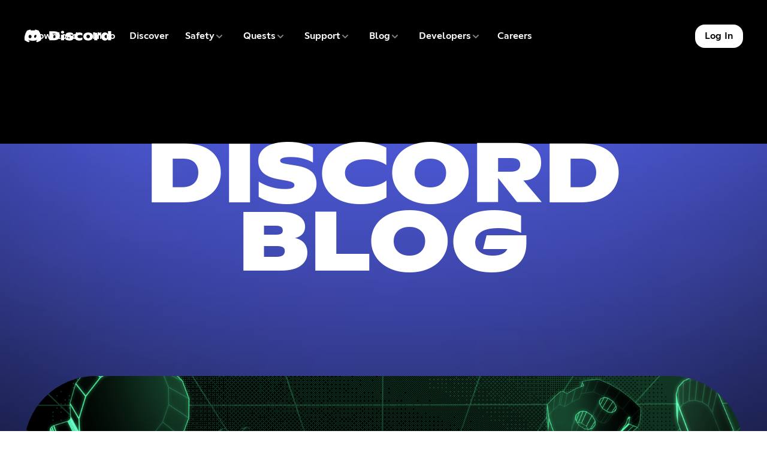

--- FILE ---
content_type: text/html
request_url: https://discord.com/blog
body_size: 24676
content:
<!DOCTYPE html><!-- Last Published: Fri Dec 19 2025 10:39:32 GMT+0000 (Coordinated Universal Time) --><html data-wf-domain="prod-wf2.discord.com" data-wf-page="66ea848ebf007b095273e3dd" data-wf-site="5f8dd67f8fdd6f51f0b50904"><head><meta charset="utf-8"/><title>Discord Blog</title><meta content="Discover the latest news and app updates, stories, company insights, and plenty more about Discord, all in one place." name="description"/><meta content="Discord Blog" property="og:title"/><meta content="Discover the latest news and app updates, stories, company insights, and plenty more about Discord, all in one place." property="og:description"/><meta content="https://cdn.prod.website-files.com/6257adef93867e50d84d30e2/665643dd8c7ac752237b5cef_Discord-OG-1200x630.jpg" property="og:image"/><meta content="Discord Blog" property="twitter:title"/><meta content="Discover the latest news and app updates, stories, company insights, and plenty more about Discord, all in one place." property="twitter:description"/><meta content="https://cdn.prod.website-files.com/6257adef93867e50d84d30e2/665643dd8c7ac752237b5cef_Discord-OG-1200x630.jpg" property="twitter:image"/><meta property="og:type" content="website"/><meta content="summary_large_image" name="twitter:card"/><meta content="width=device-width, initial-scale=1" name="viewport"/><link href="https://cdn.prod.website-files.com/5f8dd67f8fdd6f51f0b50904/css/discordpages.shared.b6622e31d.css" rel="stylesheet" type="text/css"/><style>@media (max-width:479px) {html.w-mod-js:not(.w-mod-ix) [data-w-id="cd407b7f-1a94-cc4b-3f25-39378053652f"] {display:flex;}}</style><link href="https://fonts.googleapis.com" rel="preconnect"/><link href="https://fonts.gstatic.com" rel="preconnect" crossorigin="anonymous"/><script src="https://ajax.googleapis.com/ajax/libs/webfont/1.6.26/webfont.js" type="text/javascript"></script><script type="text/javascript">WebFont.load({  google: {    families: ["Press Start 2P:regular:cyrillic,latin","Poppins:200,300,regular,500,600,700,800,900"]  }});</script><script type="text/javascript">!function(o,c){var n=c.documentElement,t=" w-mod-";n.className+=t+"js",("ontouchstart"in o||o.DocumentTouch&&c instanceof DocumentTouch)&&(n.className+=t+"touch")}(window,document);</script><link href="https://cdn.prod.website-files.com/5f8dd67f8fdd6f51f0b50904/60ae916347747e71167e21cc_favicon.png" rel="shortcut icon" type="image/x-icon"/><link href="https://cdn.prod.website-files.com/5f8dd67f8fdd6f51f0b50904/5f91fae62cc821206588b837_Frame%20246.png" rel="apple-touch-icon"/><!-- Localize integration code -->
<script src="https://global.localizecdn.com/localize.js"></script>
<script src="https://discord.com/webflow-scripts/head.js"></script>
<style>
  .nav-bar-hack {
  	bottom: 0px !important;
    height: auto !important;
  }
  
  body a.w-webflow-badge {
    display: none !important;
  }
  
  body {
  	text-rendering: optimizeLegibility;
  }
  
  @media screen and (max-width: 476px) {
    .hide-on-mobile {
      display: none;
    }
  }
  
  .hr-style {
  border: 0;
  height: 8px;
  background-color: #F0F0F0;
  margin: 20px 0px;
  }
  
  .BlogBodyQuote {
  grid-column: 2/-1;
  font-size: 24px;
  line-height: 36px;
  padding: 0px 0px 15px 40px;
  font-style: italic;
  margin: 40px 0px 50px 0px;
}

.quote-text {
  width: 100%;
  margin-top: 10px;
}

.quote-icon {
  position: relative;
  top: 16px;
}

footer.quote-footer {
  font-size: 16px;
  margin-top: 20px;
  font-style: normal;
}
</style>

<style>
.language{
    display:flex;
    user-select: none;
}
.language .lang-container {
    position: relative;
}

.language .lang-selector-container {
    display: flex;
    align-items: center;
    cursor: pointer;
}

.language .locale-container{
    display: flex;
    align-items: center;
}

.language .flag {
    width: 24px;
    height: 16px;
    margin-right: 8px;
}

.language .selector-language-name{
    color: #fff;
    font-size: 14px;
    line-height: 18px;
}

.language .arrow-icon{
    padding-left: 8px;
}

.language .lang-dropdown-container {
    z-index: 10;
    bottom: 100%;
    margin-bottom: 8px;
    position: absolute;
    background-color: #fff;
    border-radius: 8px;
    box-shadow: 0 1px 1px rgb(0 0 0 / 10%);
    overflow: hidden;
    display: none;
}

.language .lang-dropdown {
    max-height: 320px;
    min-width: 150px;
    overflow-x: hidden;
    overflow-y: auto;
    overscroll-behavior: contain;
}

.language .dropdown-item{
    padding: 8px;
}

.language .dropdown-clickable{
    cursor: pointer;
}

.language .dropdown-language-name{
    color: #23272a;
    font-size: 14px;
    line-height: 18px;
}

.flag-ru{
    content:url(https://cdn.prod.website-files.com/5f8dd67f8fdd6f51f0b50904/6321cb4da57001e8f59b8a77_62cb46f39e6ac4c46ce39566_ru.png);
}

.flag-bg{
    content:url(https://cdn.prod.website-files.com/5f8dd67f8fdd6f51f0b50904/6321cdbc0dc0fb5f55e3098f_6257c2a1e7544e303083b2b1_bolg.png);
}
.flag-cs{
    content:url(https://cdn.prod.website-files.com/5f8dd67f8fdd6f51f0b50904/6321cb4c83827a1284afe239_62cb46f1254305732a01676d_cs.png);
}
.flag-da{
    content:url(https://cdn.prod.website-files.com/5f8dd67f8fdd6f51f0b50904/6321cb4ad6ee377e0df4cde6_62cb46f16128094022db6768_da.png);
}
.flag-de{
    content:url(https://cdn.prod.website-files.com/5f8dd67f8fdd6f51f0b50904/6321cb4aa35fe71fedf5e95f_62cb46f1c50496ce73c40d99_de.png);
}
.flag-en-GB {
    content:url("https://cdn.prod.website-files.com/6257adef93867e50d84d30e2/62d01c2078d11b68a1633276_Rectangle%201%20(3).svg");
}
.flag-el{
    content:url(https://cdn.prod.website-files.com/5f8dd67f8fdd6f51f0b50904/6321cb4ca5700115ec9b8a67_62cb46f17c26b5fe5a53876f_el.png);
}
.flag-en-US{
    content:url(https://cdn.prod.website-files.com/5f8dd67f8fdd6f51f0b50904/6321cdbc488f5f603e7ecd2a_6257bf8b5ba300233705a542_en.png);
}
.flag-en{
    content:url(https://cdn.prod.website-files.com/5f8dd67f8fdd6f51f0b50904/6321cdbc488f5f603e7ecd2a_6257bf8b5ba300233705a542_en.png);
}
.flag-es{
    content:url(https://cdn.prod.website-files.com/5f8dd67f8fdd6f51f0b50904/6321cb4b7670687b935aaed4_62cb46f14edab1b0029593fc_es-ES.png);
}
.flag-fi{
    content:url(https://cdn.prod.website-files.com/5f8dd67f8fdd6f51f0b50904/6321cb48951dec0cce94a2b1_62cb46f1921c0cf82fc59da7_fi.png);
}
.flag-fr{
    content:url(https://cdn.prod.website-files.com/5f8dd67f8fdd6f51f0b50904/6321cb4a01339d451d474860_62cb46f1544a7ab7c66e9ccb_fr.png);
}
.flag-hi{
    content:url(https://cdn.prod.website-files.com/5f8dd67f8fdd6f51f0b50904/6321cb47b3070262fdccd2a6_62cb46f13fcb6e76c05b504e_hi.png);
}
.flag-hr{
    content:url(https://cdn.prod.website-files.com/5f8dd67f8fdd6f51f0b50904/6321cb4764813ee14c33c45f_62cb46f1aeebe9064763c90c_hr.png);
}
.flag-hu{
    content:url(https://cdn.prod.website-files.com/5f8dd67f8fdd6f51f0b50904/6321cb486b18c7334c564b9a_62cb46f19e6ac41dcce39561_hu.png);
}
.flag-it{
    content:url(https://cdn.prod.website-files.com/5f8dd67f8fdd6f51f0b50904/6321cb47fcf6b11ce186dd29_62cb46f1bd099a25f8f77ea4_it.png);
}
.flag-ja{
    content:url(https://cdn.prod.website-files.com/5f8dd67f8fdd6f51f0b50904/6321cb49fa4234bc13a595aa_62cb46f1e819841940bec47d_ja.png);
}
.flag-ko{
    content:url(https://cdn.prod.website-files.com/5f8dd67f8fdd6f51f0b50904/6321cb4b6b18c7266d564ba3_62cb46f125430509b9016776_ko.png);
}
.flag-lt{
    content:url(https://cdn.prod.website-files.com/5f8dd67f8fdd6f51f0b50904/6321cb4bc5fa8c17a80ae4c4_62cb46f14edab152b8959405_lt.png);
}
.flag-nl{
    content:url(https://cdn.prod.website-files.com/5f8dd67f8fdd6f51f0b50904/6321cb4d6b18c71a53564bac_62cb46f3e00ff80959abff2a_nl.png);
}
.flag-no{
    content:url(https://cdn.prod.website-files.com/5f8dd67f8fdd6f51f0b50904/6321cb4d29670fb8a9998a06_62cb46f37c26b5e22453877d_no.png);
}
.flag-pl{
    content:url(https://cdn.prod.website-files.com/5f8dd67f8fdd6f51f0b50904/6321cb4fd9e48ce2224e71b3_62cb46f3c504963019c40db7_pl.png);
}
.flag-pt-BR{
    content:url(https://cdn.prod.website-files.com/5f8dd67f8fdd6f51f0b50904/6321cb4d41e0514ceaeb0814_62cb46f3d809bc2503e62bec_pt-BR.png);
}
.flag-ro{
    content:url(https://cdn.prod.website-files.com/5f8dd67f8fdd6f51f0b50904/6321cb4b7b2666d9520e434e_62cb46f36e94d725ce411ab6_ro.png);
}
.flag-sv{
    content:url(https://cdn.prod.website-files.com/5f8dd67f8fdd6f51f0b50904/6321cb5036a202f7044eb402_62cb46f49e6ac47674e39567_sv-SE.png);
}
.flag-th{
    content:url(https://cdn.prod.website-files.com/5f8dd67f8fdd6f51f0b50904/6321cb502ab71d0c254b8e0c_62cb46f465c529bf26e211a1_th.png);
}
.flag-tr{
    content:url(https://cdn.prod.website-files.com/5f8dd67f8fdd6f51f0b50904/6321cb4f41e0515a89eb082a_62cb46f4e819848178bec4d1_tr.png);
}
.flag-uk{
    content:url(https://cdn.prod.website-files.com/5f8dd67f8fdd6f51f0b50904/6321cb4f36a20273d04eb401_62cb46f37c26b54f6a53877f_uk.png);
}
.flag-vi{
    content:url(https://cdn.prod.website-files.com/5f8dd67f8fdd6f51f0b50904/6321cb4f00801f3750f4834e_62cb46f4e819840d89bec4d2_vi.png);
}
.flag-zh-Hans{
    content:url(https://cdn.prod.website-files.com/5f8dd67f8fdd6f51f0b50904/6321cb5010e73af938ef607e_62cb46f49e6ac45f35e39568_zh-CN.png);
}
.flag-zh-TW{
    content:url(https://cdn.prod.website-files.com/5f8dd67f8fdd6f51f0b50904/6321cb4fd354ea61ac8db41c_62cb46f33fcb6ea5c95b5069_zh-TW.png);
}
</style>

<script src="/w/assets/41616e26d2cb2d666a5486dcf9b9828438a9b081/styles.js" defer></script><meta name="google-site-verification" content="82goaWRnG5CKg4K02pgwBuJKf7ekL4O6tNhtX3uzutc" />
<link rel="alternate" type="application/rss+xml" href="https://discord.com/blog/rss.xml" title="Discord Blog" />

<meta name="theme-color" content="#161cbb">




</head><body><div class="page-wrapper"><div><div class="logo_animation"><div data-w-id="a333c32b-643e-c061-2156-dd2379dd9174" class="menu-animation is_brand"></div><div class="hide"><div class="w-embed"><style>
@media (max-width: 1279px) and (min-width: 992px) {  
    .nav_brand_main-logo-2 {  
        opacity: 1;  
    }  
      .nav_brand_main-black-icon {  
       opacity: 0; 
    }  
      .nav_brand  {  
       width: 9.1rem; 
    }  
        .nav_brand_main-black-logo {  
      background-color: black; 
    }  

}  



@media screen and (min-width: 1280px) {
    .nav_brand_main-black-logo {
        width: 9.1rem; }  

}  

.menu-animation.is_brand {
  height: 870px;
}

/* Высота при разрешениях 1279px - 992px */
@media (max-width: 1279px) and (min-width: 992px) {
  .menu-animation.is_brand {
    height: 700px;
  }
}

/* Высота при разрешениях больше 1991px */
@media (min-width: 1991px) {
  .menu-animation.is_brand {
    height: 8000px;
  }
}

</style></div></div></div><header class="nav"><div class="nav_styles w-embed"><style>

	/*nav styles*/
 .nav:has(.nav_dd_trigger.w--open) .nav_blur{
 	 display: block;
   height:100%;
   transition: opacity 0.4s;
   opacity:1;
   
  }
   /* Focus state style for keyboard navigation for the focusable elements */
*[tabindex]:focus-visible,
  input[type="file"]:focus-visible {
   outline: 0.125rem solid #fff;
   outline-offset: 0.125rem;
}
 
  
  .nav_blur {  
    display: block;               
    opacity: 0;                
    visibility: hidden;        
    transition: opacity 0.4s, visibility 0.4s; 
}  

.nav:has(.nav_dd_trigger.w--open) .nav_blur {  
    opacity: 1;                 
    visibility: visible;        
}  

  .nav:has(.nav_dd_trigger.w--open) .nav_dd_bg{
  transform: scaleY(1);
  }
  
.nav_burger_content .nav_link{
	padding-top: 1.5rem;
	padding-left:0;
	padding-bottom: 1.5rem;
	border-bottom: 1px solid #ffffff10;
	border-radius: 0px;
	justify-content:left;
}

.nav_burger_content .nav_dd_trigger {
	padding-top: 1.5rem;
	padding-left:0;
	padding-bottom: 1.5rem;
	border-bottom: none;
	justify-content:space-between;
	flex-grow:1;
}
.nav_burger_content .nav_dd {
	border-bottom: 1px solid #ffffff10;
	border-radius: 0px;
}
.nav_menu.is-burger::-webkit-scrollbar {
  width: 0px;
  height: 10px;
}
.nav_dd_link-group:last-child {
  border:0px;
}

.dd_nav-link:hover .nav_dd_link_arrow{
	transform: translate(2px, -2px); 
}
@media screen and (max-width: 340px) and (min-width: 240px) {
.nav_brand {
   width: 7.45rem;
}
}

</style></div><div class="nav_padding"><div class="nav_wrapper"><a href="/" class="nav_brand w-nav-brand"><img width="146" loading="lazy" alt="Home" src="https://cdn.prod.website-files.com/5f8dd67f8fdd6f51f0b50904/67b8818c18e313e47323d572_Discrod_MainLogo.svg" class="nav_brand_main-logo"/><div class="nav_brand_main-black-logo"><img width="146" loading="lazy" alt="" src="https://cdn.prod.website-files.com/5f8dd67f8fdd6f51f0b50904/69131b4cd3bf47ab6bebaefa_57cabb9d300748204f0f1fc4433f5649_Logo.svg" class="nav_brand_main-black-icon"/><img width="Auto" loading="lazy" alt="" src="https://cdn.prod.website-files.com/5f8dd67f8fdd6f51f0b50904/69131b4cd3bf47ab6bebaef9_65bf17408a3c0a90c528ffdb3b1305ed_Logo-black-bg.svg" class="nav_brand_main-logo-2"/><img src="https://cdn.prod.website-files.com/5f8dd67f8fdd6f51f0b50904/69131b4cd3bf47ab6bebaef8_7dd30979524089ebc62203a1c5ea5141_Logo-3-bg.svg" loading="lazy" alt="" class="nav_brand_main-logo-bg"/></div></a><div class="nav_menu_wr"><ul role="list" class="nav_menu"><li><a href="/download" class="nav_link">Download</a></li><li><a href="/nitro" class="nav_link">Nitro</a></li><li><a href="/servers" class="nav_link">Discover</a></li><li><div data-delay="0" data-hover="true" class="nav_dd is-relative w-dropdown"><div class="nav_dd_trigger w-dropdown-toggle"><div>Safety</div><div class="nav_dd_arrow-wr-white"><div class="nav_dd_arrow w-embed"><svg width="16" height="16" viewBox="0 0 16 16" fill="none" xmlns="http://www.w3.org/2000/svg">
<path d="M12 6L8 10L4 6" stroke="white" stroke-opacity="0.5" stroke-width="2" stroke-linecap="round" stroke-linejoin="round"/>
</svg></div></div><div class="nav_dd_arrow-wr-black"><div class="nav_dd_arrow w-embed"><svg width="16" height="16" viewBox="0 0 16 16" fill="none" xmlns="http://www.w3.org/2000/svg">
<path d="M12 6L8 10L4 6" stroke="black" stroke-opacity="0.5" stroke-width="2" stroke-linecap="round" stroke-linejoin="round"/>
</svg></div></div><a tabindex="0" href="/safety" class="nav_link_dropdown w-inline-block"></a></div><nav class="nav_dd_list is-safety w-dropdown-list"><div class="nav_dd_content-wr isnew"><div class="discord-2022--nav_dd_content_layout discord-2022--top-none discord-2022--2-col discord-2022--is_n"><div class="discord-2022--nav_dd_link-group discord-2022--is_2025 discord-2022--is_n"><div class="discord-2022--nav_dd_link_list discord-2022--is-new"><div class="discord-2022--nav_dd_link_title">Resources</div><a href="/safety-family-center" class="discord-2022--dd_nav-link">Family Center</a><a href="/safety-library" class="discord-2022--dd_nav-link">Safety Library</a><a href="/safety-news" class="discord-2022--dd_nav-link">Safety News</a><a href="/safety-teen-charter" class="discord-2022--dd_nav-link w-inline-block"><div>Teen Charter</div></a></div></div><div class="discord-2022--nav_dd_link-group discord-2022--is_hub"><div class="discord-2022--nav_dd_link_list discord-2022--is-new"><div class="discord-2022--nav_dd_link_title">Hubs</div><a href="/safety-parents" class="discord-2022--dd_nav-link w-inline-block"><div>Parent Hub</div></a><a href="/safety-policies" class="discord-2022--dd_nav-link w-inline-block"><div>Policy Hub</div></a><a href="/safety-privacy" class="discord-2022--dd_nav-link w-inline-block"><div>Privacy Hub</div></a><a href="/safety-transparency" class="discord-2022--dd_nav-link w-inline-block"><div>Transparency Hub</div></a><a href="/safety-wellbeing" class="discord-2022--dd_nav-link w-inline-block"><div>Wellbeing Hub</div></a></div></div></div><img src="https://cdn.prod.website-files.com/5f8dd67f8fdd6f51f0b50904/67b8818c18e313e47323d575_Egg.webp" loading="eager" alt="" class="nav-dd-decor is-safety"/></div></nav></div></li><li><div data-delay="0" data-hover="true" class="nav_dd is-relative w-dropdown"><div class="nav_dd_trigger w-dropdown-toggle"><div>Quests</div><div class="nav_dd_arrow-wr-white"><div class="nav_dd_arrow w-embed"><svg width="16" height="16" viewBox="0 0 16 16" fill="none" xmlns="http://www.w3.org/2000/svg">
<path d="M12 6L8 10L4 6" stroke="white" stroke-opacity="0.5" stroke-width="2" stroke-linecap="round" stroke-linejoin="round"/>
</svg></div></div><div class="nav_dd_arrow-wr-black"><div class="nav_dd_arrow w-embed"><svg width="16" height="16" viewBox="0 0 16 16" fill="none" xmlns="http://www.w3.org/2000/svg">
<path d="M12 6L8 10L4 6" stroke="black" stroke-opacity="0.5" stroke-width="2" stroke-linecap="round" stroke-linejoin="round"/>
</svg></div></div><a tabindex="0" href="/ads/quests" class="nav_link_dropdown w-inline-block"></a></div><nav class="nav_dd_list is-safety w-dropdown-list"><div class="nav_dd_content-wr isnew"><div class="discord-2022--nav_dd_content_layout discord-2022--top-none discord-2022--1-col"><div class="discord-2022--nav_dd_link-group"><div class="discord-2022--nav_dd_link_list"><div class="discord-2022--nav_dd_link_title">Resources</div><a href="/ads/quests" class="discord-2022--dd_nav-link">Advertising</a><a href="/ads/quests-success-stories" class="discord-2022--dd_nav-link">Success Stories</a><a href="/ads/quests-faq" class="discord-2022--dd_nav-link">Quests FAQ</a></div></div></div><img src="https://cdn.prod.website-files.com/5f8dd67f8fdd6f51f0b50904/67b8818c18e313e47323d578_Set%201%2015.webp" loading="eager" alt="" class="nav-dd-decor"/></div></nav></div></li><li><div data-delay="0" data-hover="true" class="nav_dd is-relative w-dropdown"><div class="nav_dd_trigger w-dropdown-toggle"><div>Support</div><div class="nav_dd_arrow-wr-white"><div class="nav_dd_arrow w-embed"><svg width="16" height="16" viewBox="0 0 16 16" fill="none" xmlns="http://www.w3.org/2000/svg">
<path d="M12 6L8 10L4 6" stroke="white" stroke-opacity="0.5" stroke-width="2" stroke-linecap="round" stroke-linejoin="round"/>
</svg></div></div><div class="nav_dd_arrow-wr-black"><div class="nav_dd_arrow w-embed"><svg width="16" height="16" viewBox="0 0 16 16" fill="none" xmlns="http://www.w3.org/2000/svg">
<path d="M12 6L8 10L4 6" stroke="black" stroke-opacity="0.5" stroke-width="2" stroke-linecap="round" stroke-linejoin="round"/>
</svg></div></div><a tabindex="0" href="https://support.discord.com/hc/" class="nav_link_dropdown w-inline-block"></a></div><nav class="nav_dd_list is-safety w-dropdown-list"><div class="nav_dd_content-wr isnew"><div class="discord-2022--nav_dd_content_layout discord-2022--top-none discord-2022--1-col"><div class="discord-2022--nav_dd_link-group"><div class="discord-2022--nav_dd_link_list"><div class="discord-2022--nav_dd_link_title">Resources</div><a href="https://support.discord.com/hc" class="discord-2022--dd_nav-link">Help Center</a><a href="https://support.discord.com/hc/en-us/community/topics" class="discord-2022--dd_nav-link">Feedback</a><a href="https://support.discord.com/hc/en-us/requests/new" class="discord-2022--dd_nav-link">Submit a Request</a></div></div></div><img src="https://cdn.prod.website-files.com/5f8dd67f8fdd6f51f0b50904/67b8818c18e313e47323d57b_Discord_Nelly_Pose2_Flying%201.webp" loading="eager" alt="" class="nav-dd-decor is-support"/></div></nav></div></li><li><div data-delay="0" data-hover="true" class="nav_dd is-relative w-dropdown"><div class="nav_dd_trigger w-dropdown-toggle"><div>Blog</div><div class="nav_dd_arrow-wr-white"><div class="nav_dd_arrow w-embed"><svg width="16" height="16" viewBox="0 0 16 16" fill="none" xmlns="http://www.w3.org/2000/svg">
<path d="M12 6L8 10L4 6" stroke="white" stroke-opacity="0.5" stroke-width="2" stroke-linecap="round" stroke-linejoin="round"/>
</svg></div></div><div class="nav_dd_arrow-wr-black"><div class="nav_dd_arrow w-embed"><svg width="16" height="16" viewBox="0 0 16 16" fill="none" xmlns="http://www.w3.org/2000/svg">
<path d="M12 6L8 10L4 6" stroke="black" stroke-opacity="0.5" stroke-width="2" stroke-linecap="round" stroke-linejoin="round"/>
</svg></div></div><a tabindex="0" href="/blog" aria-current="page" class="nav_link_dropdown w-inline-block w--current"></a></div><nav class="nav_dd_list is-safety w-dropdown-list"><div class="nav_dd_content-wr isnew"><div class="discord-2022--nav_dd_content_layout discord-2022--top-none discord-2022--1-col"><div class="discord-2022--nav_dd_link-group"><div class="discord-2022--nav_dd_link_list"><div class="discord-2022--nav_dd_link_title">Collections</div><a href="/blog" aria-current="page" class="discord-2022--dd_nav-link w--current">Featured</a><a href="/category/community" class="discord-2022--dd_nav-link">Community</a><a href="/category/company" class="discord-2022--dd_nav-link">Discord HQ</a><a href="/category/engineering" class="discord-2022--dd_nav-link">Engineering &amp; Developers</a><a href="/category/how-to-discord" class="discord-2022--dd_nav-link">How to Discord</a><a href="/category/safety" class="discord-2022--dd_nav-link">Policy &amp; Safety</a><a href="/category/product" class="discord-2022--dd_nav-link">Product &amp; Features</a></div></div></div><img src="https://cdn.prod.website-files.com/5f8dd67f8fdd6f51f0b50904/67b8818c18e313e47323d581_Clyde%20Cube.webp" loading="eager" alt="" class="nav-dd-decor is-blog"/></div></nav></div></li><li><div data-delay="0" data-hover="true" class="nav_dd is-relative w-dropdown"><div class="nav_dd_trigger w-dropdown-toggle"><div>Developers</div><div class="nav_dd_arrow-wr-white"><div class="nav_dd_arrow w-embed"><svg width="16" height="16" viewBox="0 0 16 16" fill="none" xmlns="http://www.w3.org/2000/svg">
<path d="M12 6L8 10L4 6" stroke="white" stroke-opacity="0.5" stroke-width="2" stroke-linecap="round" stroke-linejoin="round"/>
</svg></div></div><div class="nav_dd_arrow-wr-black"><div class="nav_dd_arrow w-embed"><svg width="16" height="16" viewBox="0 0 16 16" fill="none" xmlns="http://www.w3.org/2000/svg">
<path d="M12 6L8 10L4 6" stroke="black" stroke-opacity="0.5" stroke-width="2" stroke-linecap="round" stroke-linejoin="round"/>
</svg></div></div><a tabindex="0" href="/developers" class="nav_link_dropdown w-inline-block"></a></div><nav class="nav_dd_list is-safety w-dropdown-list"><div class="nav_dd_content-wr isnew"><div class="discord-2022--nav_dd_content_layout discord-2022--top-none discord-2022--2-col"><div class="discord-2022--nav_dd_link-group"><div class="discord-2022--nav_dd_link_list"><div class="discord-2022--nav_dd_link_title">Featured</div><a href="/developers/social-sdk" class="discord-2022--dd_nav-link w-inline-block"><div>Discord Social SDK</div></a><a href="/developers/build" class="discord-2022--dd_nav-link w-inline-block"><div>Apps and Activities</div></a></div><div class="discord-2022--nav_dd_link_line discord-2022--is-n"></div><div class="discord-2022--nav_dd_link_list"><div class="discord-2022--nav_dd_link_title">Documentation</div><a href="/developers" class="discord-2022--dd_nav-link w-inline-block"><div>Developer Home</div></a><a href="/developers/docs/intro" class="discord-2022--dd_nav-link w-inline-block"><div>Developer Documentation</div><div class="discord-2022--nav_dd_link_arrow w-embed"><svg width="16" height="16" viewBox="0 0 16 16" fill="none" xmlns="http://www.w3.org/2000/svg">
<path d="M5 4H12M12 4V11M12 4L4 12" stroke="white" stroke-opacity="0.5" stroke-width="2" stroke-linecap="round" stroke-linejoin="round"/>
</svg></div></a><a href="/developers/applications" class="discord-2022--dd_nav-link w-inline-block"><div>Developer Applications</div><div class="discord-2022--nav_dd_link_arrow w-embed"><svg width="16" height="16" viewBox="0 0 16 16" fill="none" xmlns="http://www.w3.org/2000/svg">
<path d="M5 4H12M12 4V11M12 4L4 12" stroke="white" stroke-opacity="0.5" stroke-width="2" stroke-linecap="round" stroke-linejoin="round"/>
</svg></div></a><a href="https://support-dev.discord.com/hc/en-us" class="discord-2022--dd_nav-link w-inline-block"><div>Developer Help Center</div><div class="discord-2022--nav_dd_link_arrow w-embed"><svg width="16" height="16" viewBox="0 0 16 16" fill="none" xmlns="http://www.w3.org/2000/svg">
<path d="M5 4H12M12 4V11M12 4L4 12" stroke="white" stroke-opacity="0.5" stroke-width="2" stroke-linecap="round" stroke-linejoin="round"/>
</svg></div></a><a href="/developers/developer-newsletter" class="discord-2022--dd_nav-link w-inline-block"><div>Developer Newsletter</div></a></div></div></div><img src="https://cdn.prod.website-files.com/5f8dd67f8fdd6f51f0b50904/67b8818c18e313e47323d57e_Clyde%20(1).webp" loading="eager" alt="" class="nav-dd-decor is-build"/></div></nav></div></li><li><a href="/careers" class="nav_link is_careers">Careers</a></li></ul></div><div class="nav_buttons-wr_new"><a id="login" data-track="login" data-track-nav="login" href="https://discord.com/app" class="button-nav login-button-js new w-button">Log In</a><a data-track-nav="login" data-track="login" href="https://discord.com/app" class="menu-button-login login-button-js abc">Log in</a></div><div id="w-node-_373e00d9-e00f-c1d9-5417-fe2c365303f2-3653038f" class="nav_burger_button"><div data-w-id="373e00d9-e00f-c1d9-5417-fe2c365303f3" class="nav_burger_trigger"><div class="close_icon w-embed"><svg width="24" height="24" viewBox="0 0 24 24" fill="none" xmlns="http://www.w3.org/2000/svg">
<path fill-rule="evenodd" clip-rule="evenodd" d="M4 6C4 5.44772 4.44772 5 5 5H19C19.5523 5 20 5.44772 20 6C20 6.55228 19.5523 7 19 7H5C4.44772 7 4 6.55228 4 6ZM4 12C4 11.4477 4.44772 11 5 11H19C19.5523 11 20 11.4477 20 12C20 12.5523 19.5523 13 19 13H5C4.44772 13 4 12.5523 4 12ZM5 17C4.44772 17 4 17.4477 4 18C4 18.5523 4.44772 19 5 19H12C12.5523 19 13 18.5523 13 18C13 17.4477 12.5523 17 12 17H5Z" fill="white"/>
</svg></div></div><div data-w-id="373e00d9-e00f-c1d9-5417-fe2c365303f5" class="nav_burger_trigger-black"><div class="close_icon w-embed"><svg width="24" height="24" viewBox="0 0 24 24" fill="currentColor" xmlns="http://www.w3.org/2000/svg">
<path fill-rule="evenodd" clip-rule="evenodd" d="M4 6C4 5.44772 4.44772 5 5 5H19C19.5523 5 20 5.44772 20 6C20 6.55228 19.5523 7 19 7H5C4.44772 7 4 6.55228 4 6ZM4 12C4 11.4477 4.44772 11 5 11H19C19.5523 11 20 11.4477 20 12C20 12.5523 19.5523 13 19 13H5C4.44772 13 4 12.5523 4 12ZM5 17C4.44772 17 4 17.4477 4 18C4 18.5523 4.44772 19 5 19H12C12.5523 19 13 18.5523 13 18C13 17.4477 12.5523 17 12 17H5Z" fill="currentColor"/>
</svg></div></div><div class="nav_burger_list"><div class="nav_burger_content"><div class="nav_burger_top"><a href="https://discord.com/" class="nav_brand is-burger w-nav-brand"><img loading="lazy" src="https://cdn.prod.website-files.com/5f8dd67f8fdd6f51f0b50904/671899d91cbde36a6a88a19e_Symbol.svg" alt="" class="nav-brand_logo-burger"/></a><a href="#" title="Close menu" data-w-id="373e00d9-e00f-c1d9-5417-fe2c365303fc" class="nav_burger_close w-nav-brand"><div class="close_icon w-embed"><svg width="24" height="24" viewBox="0 0 24 24" fill="none" xmlns="http://www.w3.org/2000/svg">
<path d="M18 6L6 18M6 6L18 18" stroke="white" stroke-width="2" stroke-linecap="round"/>
</svg></div></a></div><ul role="list" class="nav_menu is-burger"><li><a href="https://discord.com/download" class="nav_link">Download</a></li><li><a href="https://discord.com/nitro" class="nav_link">Nitro</a></li><li><a href="https://discord.com/servers" class="nav_link">Discover</a></li><li><div data-delay="0" data-hover="false" class="nav_dd w-dropdown"><div class="nav_dd_trigger w-dropdown-toggle"><div>Safety</div><div class="nav_dd_arrow w-embed"><svg width="16" height="16" viewBox="0 0 16 16" fill="none" xmlns="http://www.w3.org/2000/svg">
<path d="M12 6L8 10L4 6" stroke="white" stroke-opacity="0.5" stroke-width="2" stroke-linecap="round" stroke-linejoin="round"/>
</svg></div></div><nav class="nav_dd_list is-burger w-dropdown-list"><div class="nav_dd_content-wr"><div class="nav_dd_separator"></div><div class="nav_dd_content_layout"><div class="nav_dd_link-group"><a href="/safety" class="nav_dd_link-group_title is-new">Safety</a><div class="nav_dd_link_list"><div class="nav_dd_link_title is-new">Resources</div><a href="/safety-family-center" class="dd_nav-link is-new w-inline-block"><div>Family Center</div></a><a href="/safety-library" class="dd_nav-link is-new">Safety Library</a><a href="/safety-news" class="dd_nav-link is-new">Safety News</a><a href="/safety-teen-charter" class="dd_nav-link is-new w-inline-block"><div>Teen Charter</div></a></div></div><div class="nav_dd_link-group"><div class="nav_dd_link_list"><div class="nav_dd_link_title is-new">Hubs</div><a href="/safety-parents" class="dd_nav-link is-new w-inline-block"><div>Parent Hub</div></a><a href="/safety-policies" class="dd_nav-link is-new w-inline-block"><div>Policy Hub</div></a><a href="/safety-privacy" class="dd_nav-link is-new w-inline-block"><div>Privacy Hub</div></a><a href="/safety-transparency" class="dd_nav-link is-new w-inline-block"><div>Transparency Hub</div></a><a href="/safety-wellbeing" class="dd_nav-link is-new w-inline-block"><div>Wellbeing Hub</div></a></div></div></div><div class="nav_dd_list_bg"></div></div></nav></div></li><li><div data-delay="0" data-hover="false" class="nav_dd w-dropdown"><div class="nav_dd_trigger w-dropdown-toggle"><div>Quests</div><div class="nav_dd_arrow w-embed"><svg width="16" height="16" viewBox="0 0 16 16" fill="none" xmlns="http://www.w3.org/2000/svg">
<path d="M12 6L8 10L4 6" stroke="white" stroke-opacity="0.5" stroke-width="2" stroke-linecap="round" stroke-linejoin="round"/>
</svg></div></div><nav class="nav_dd_list is-burger w-dropdown-list"><div class="nav_dd_content-wr"><div class="nav_dd_separator"></div><div class="nav_dd_content_layout"><div class="nav_dd_link-group"><a href="https://discord.com/ads/quests" class="nav_dd_link-group_title is-new">Quests</a><div class="nav_dd_link_list"><div class="nav_dd_link_title is-new">Resources</div><a href="https://discord.com/ads/quests" class="dd_nav-link is-new">Advertising</a><a href="https://discord.com/ads/quests-success-stories" class="dd_nav-link is-new">Success Stories</a><a href="https://discord.com/ads/quests-faq" class="dd_nav-link is-new">Quests FAQ</a></div></div></div><div class="nav_dd_list_bg"></div></div></nav></div></li><li><div data-delay="0" data-hover="false" class="nav_dd w-dropdown"><div class="nav_dd_trigger w-dropdown-toggle"><div>Support</div><div class="nav_dd_arrow w-embed"><svg width="16" height="16" viewBox="0 0 16 16" fill="none" xmlns="http://www.w3.org/2000/svg">
<path d="M12 6L8 10L4 6" stroke="white" stroke-opacity="0.5" stroke-width="2" stroke-linecap="round" stroke-linejoin="round"/>
</svg></div></div><nav class="nav_dd_list is-burger w-dropdown-list"><div class="nav_dd_content-wr"><div class="nav_dd_separator"></div><div class="nav_dd_content_layout"><div class="nav_dd_link-group"><a href="https://support.discord.com/hc" class="nav_dd_link-group_title is-new">Support</a><div class="nav_dd_link_list"><div class="nav_dd_link_title is-new">Resources</div><a href="https://support.discord.com/hc" class="dd_nav-link is-new">Help Center</a><a href="https://support.discord.com/hc/en-us/community/topics" class="dd_nav-link is-new">Feedback</a><a href="https://support.discord.com/hc/en-us/requests/new" class="dd_nav-link is-new">Submit a Request</a></div></div></div></div></nav></div></li><li><div data-delay="0" data-hover="false" class="nav_dd w-dropdown"><div class="nav_dd_trigger w-dropdown-toggle"><div>Blog</div><div class="nav_dd_arrow w-embed"><svg width="16" height="16" viewBox="0 0 16 16" fill="none" xmlns="http://www.w3.org/2000/svg">
<path d="M12 6L8 10L4 6" stroke="white" stroke-opacity="0.5" stroke-width="2" stroke-linecap="round" stroke-linejoin="round"/>
</svg></div></div><nav class="nav_dd_list is-burger w-dropdown-list"><div class="nav_dd_content-wr"><div class="nav_dd_separator"></div><div class="nav_dd_content_layout"><div class="nav_dd_link-group"><a href="https://discord.com/blog" class="nav_dd_link-group_title is-new">Blog</a><div class="nav_dd_link_list"><div class="nav_dd_link_title is-new">Collections</div><a href="https://discord.com/blog" class="dd_nav-link is-new">Featured</a><a href="https://discord.com/category/community" class="dd_nav-link is-new">Community</a><a href="https://discord.com/category/company" class="dd_nav-link is-new">Discord HQ</a><a href="https://discord.com/category/engineering" class="dd_nav-link is-new">Engineering &amp; Developers</a><a href="https://discord.com/category/how-to-discord" class="dd_nav-link is-new">How to Discord</a><a href="https://discord.com/category/safety" class="dd_nav-link is-new">Policy &amp; Safety</a><a href="https://discord.com/category/product" class="dd_nav-link">Product &amp; Features</a></div></div></div><div class="nav_dd_list_bg"></div></div></nav></div></li><li><div data-delay="0" data-hover="false" class="nav_dd w-dropdown"><div class="nav_dd_trigger w-dropdown-toggle"><div>Developers</div><div class="nav_dd_arrow w-embed"><svg width="16" height="16" viewBox="0 0 16 16" fill="none" xmlns="http://www.w3.org/2000/svg">
<path d="M12 6L8 10L4 6" stroke="white" stroke-opacity="0.5" stroke-width="2" stroke-linecap="round" stroke-linejoin="round"/>
</svg></div></div><nav class="nav_dd_list is-burger w-dropdown-list"><div class="nav_dd_content-wr"><div class="nav_dd_separator"></div><div class="nav_dd_content_layout"><div class="nav_dd_link-group"><a href="https://discord.com/developers" class="nav_dd_link-group_title is-new">Developers</a><div class="nav_dd_link_list"><div class="nav_dd_link_title is-new">Featured</div><a href="https://discord.com/developers/social-sdk" class="dd_nav-link is-new w-inline-block"><div>Discord Social SDK</div></a><a href="https://discord.com/developers/build" class="dd_nav-link is-new w-inline-block"><div>Apps and Activities</div></a></div><div class="nav_dd_link_line"></div><div class="nav_dd_link_list"><div class="nav_dd_link_title is-new">Documentation</div><a href="https://discord.com/developers" class="dd_nav-link is-new w-inline-block"><div>Developer Home</div></a><a href="https://discord.com/developers/docs/intro" class="dd_nav-link is-new w-inline-block"><div>Developer Documentation</div><div class="nav_dd_link_arrow w-embed"><svg width="16" height="16" viewBox="0 0 16 16" fill="none" xmlns="http://www.w3.org/2000/svg">
<path d="M5 4H12M12 4V11M12 4L4 12" stroke="white" stroke-opacity="0.5" stroke-width="2" stroke-linecap="round" stroke-linejoin="round"/>
</svg></div></a><a href="https://discord.com/developers/applications" class="dd_nav-link is-new w-inline-block"><div>Developer Applications</div><div class="nav_dd_link_arrow w-embed"><svg width="16" height="16" viewBox="0 0 16 16" fill="none" xmlns="http://www.w3.org/2000/svg">
<path d="M5 4H12M12 4V11M12 4L4 12" stroke="white" stroke-opacity="0.5" stroke-width="2" stroke-linecap="round" stroke-linejoin="round"/>
</svg></div></a><a href="https://support-dev.discord.com/hc/en-us" class="dd_nav-link is-new w-inline-block"><div>Developer Help Center</div><div class="nav_dd_link_arrow w-embed"><svg width="16" height="16" viewBox="0 0 16 16" fill="none" xmlns="http://www.w3.org/2000/svg">
<path d="M5 4H12M12 4V11M12 4L4 12" stroke="white" stroke-opacity="0.5" stroke-width="2" stroke-linecap="round" stroke-linejoin="round"/>
</svg></div></a><a href="https://discord.com//developers/developer-newsletter" class="dd_nav-link is-new w-inline-block"><div>Developer Newsletter</div></a></div></div></div></div></nav></div></li><li><a href="https://discord.com/careers" class="nav_link">Careers</a></li></ul><div class="nav_burger_bottom"><a href="https://discord.com/app" data-track-nav="login" data-track="login" class="button-nav is-burger is-ghost login-button-js w-nav-brand"><div>Log In</div></a><a href="#" data-track-download="Download Page" class="button-nav is-burger download-button w-nav-brand"><div class="embed-center w-embed"><svg width="16" height="16" viewBox="0 0 16 16" fill="none" xmlns="http://www.w3.org/2000/svg">
<path fill-rule="evenodd" clip-rule="evenodd" d="M9 1C9 0.447715 8.55228 0 8 0C7.44772 0 7 0.447715 7 1V7.58579L4.70711 5.29289C4.31658 4.90237 3.68342 4.90237 3.29289 5.29289C2.90237 5.68342 2.90237 6.31658 3.29289 6.70711L7.29289 10.7071C7.68342 11.0976 8.31658 11.0976 8.70711 10.7071L12.7071 6.70711C13.0976 6.31658 13.0976 5.68342 12.7071 5.29289C12.3166 4.90237 11.6834 4.90237 11.2929 5.29289L9 7.58579V1ZM2 12C2 11.4477 1.55228 11 1 11C0.447715 11 0 11.4477 0 12V13C0 14.6569 1.34315 16 3 16H13C14.6569 16 16 14.6569 16 13V12C16 11.4477 15.5523 11 15 11C14.4477 11 14 11.4477 14 12V13C14 13.5523 13.5523 14 13 14H3C2.44772 14 2 13.5523 2 13V12Z" fill="black"/>
</svg></div><div>App Store</div></a><div class="nav_burger_bottom_grad"></div></div></div></div><div class="nav_burger_bottom_grad"></div></div></div></div><div class="nav_blur"></div></header><div class="styles"><div class="global-styles w-embed"><style>

/* Make text look crisper and more legible in all browsers */
body {
  -webkit-font-smoothing: antialiased;
  -moz-osx-font-smoothing: grayscale;
  font-smoothing: antialiased;
  text-rendering: optimizeLegibility;
}


/* Get rid of top margin on first element in any rich text element */
.w-richtext > :not(div):first-child, .w-richtext > div:first-child > :first-child {
  margin-top: 0 !important;
}

/* Get rid of bottom margin on last element in any rich text element */
.w-richtext>:last-child, .w-richtext ol li:last-child, .w-richtext ul li:last-child {
	margin-bottom: 0 !important;
}

/* Prevent all click and hover interaction with an element */
.pointer-events-off {
	pointer-events: none;
}

/* Enables all click and hover interaction with an element */
.pointer-events-on {
  pointer-events: auto;
}

/* Create a class of .div-square which maintains a 1:1 dimension of a div */
.div-square::after {
	content: "";
	display: block;
	padding-bottom: 100%;
}

/* Make sure containers never lose their center alignment */
.container-medium,.container-small, .container-large {
	margin-right: auto !important;
  margin-left: auto !important;
}

/* 
Make the following elements inherit typography styles from the parent and not have hardcoded values. 
Important: You will not be able to style for example "All Links" in Designer with this CSS applied.
Uncomment this CSS to use it in the project. Leave this message for future hand-off.
*/
/*
a,
.w-input,
.w-select,
.w-tab-link,
.w-nav-link,
.w-dropdown-btn,
.w-dropdown-toggle,
.w-dropdown-link {
  color: inherit;
  text-decoration: inherit;
  font-size: inherit;
}
*/

/* Apply "..." after 3 lines of text */
.text-style-3lines {
	display: -webkit-box;
	overflow: hidden;
	-webkit-line-clamp: 3;
	-webkit-box-orient: vertical;
}

/* Apply "..." after 2 lines of text */
.text-style-2lines {
	display: -webkit-box;
	overflow: hidden;
	-webkit-line-clamp: 2;
	-webkit-box-orient: vertical;
}
/* Apply "..." after 1 lines of text */
.text-style-1line {
	display: -webkit-box;
	overflow: hidden;
	-webkit-line-clamp: 1;
	-webkit-box-orient: vertical;
}
/* Adds inline flex display */
.display-inlineflex {
  display: inline-flex;
}

/* These classes are never overwritten */
.hide {
  display: none !important;
}

@media screen and (max-width: 991px), 
  @media screen and (max-width: 767px), 
  @media screen and (max-width: 479px){
    .hide, .hide-tablet{
      display: none !important;
    }
  }
  @media screen and (max-width: 767px)
    .hide-mobile-landscape{
      display: none !important;
    }
  }
  @media screen and (max-width: 479px)
    .hide-mobile{
      display: none !important;
    }
  }
 
.margin-0 {
  margin: 0rem !important;
}
  
.padding-0 {
  padding: 0rem !important;
}

.spacing-clean {
padding: 0rem !important;
margin: 0rem !important;
}

.margin-top {
  margin-right: 0rem !important;
  margin-bottom: 0rem !important;
  margin-left: 0rem !important;
}

.padding-top {
  padding-right: 0rem !important;
  padding-bottom: 0rem !important;
  padding-left: 0rem !important;
}
  
.margin-right {
  margin-top: 0rem !important;
  margin-bottom: 0rem !important;
  margin-left: 0rem !important;
}

.padding-right {
  padding-top: 0rem !important;
  padding-bottom: 0rem !important;
  padding-left: 0rem !important;
}

.margin-bottom {
  margin-top: 0rem !important;
  margin-right: 0rem !important;
  margin-left: 0rem !important;
}

.padding-bottom {
  padding-top: 0rem !important;
  padding-right: 0rem !important;
  padding-left: 0rem !important;
}

.margin-left {
  margin-top: 0rem !important;
  margin-right: 0rem !important;
  margin-bottom: 0rem !important;
}
  
.padding-left {
  padding-top: 0rem !important;
  padding-right: 0rem !important;
  padding-bottom: 0rem !important;
}
  
.margin-horizontal {
  margin-top: 0rem !important;
  margin-bottom: 0rem !important;
}

.padding-horizontal {
  padding-top: 0rem !important;
  padding-bottom: 0rem !important;
}

.margin-vertical {
  margin-right: 0rem !important;
  margin-left: 0rem !important;
}
  
.padding-vertical {
  padding-right: 0rem !important;
  padding-left: 0rem !important;
}

a {
  text-decoration: none;
  font-size: inherit;
  color: inherit;
  font-weight: inherit;
}
</style></div><div class="project-styles w-embed"><style>
	.btn:hover .button-arrow {
   transform: translateX(2px);
  }
  
  .btn.is-back:hover .button-arrow-back {
   transform: translateX(-2px);
  }
  
  .btn_hover {
  opacity: 0;
  transition: opacity 0.5s ease; 
}

 	.btn:hover .btn_hover {
  opacity: 1;
}

 	.btn:active .btn_hover {
  opacity: 1;
}

 	.btn:focuse .btn_hover {
  opacity: 1;
}

	.featured_image {
    transition: transform 0.3s ease;
}

	.featured_main-card:hover .featured_image {
    transform: scale(1.15); 
}


	@media (max-width: 767px) {
    .featured_main-card:hover .featured_image {
        transform: scale(1.0); 
    }
}


  @media screen and (min-width: 1280px) {

    html[lang="ru"]  .nav_link {
        font-size: 0.75rem !important;  
        }
      html[lang="ru"]    .nav_dd_trigger {
        font-size: 0.75rem !important;   
}
}

</style></div></div><div class="navigation-styles w-embed"><style>

@-moz-document url-prefix() {
  .discord-2022--dropdown-language-list-wr .discord-2022--dropdown-list-container-wr {
    scrollbar-width: thin;
    scrollbar-color: white transparent;
  }
  }

  .discord-2022--dropdown-language-list-wr .discord-2022--dropdown-list-container-wr {
    max-height: 240px !important;
    overflow: auto !important;

  }
  .discord-2022--dropdown-language-list-wr .discord-2022--dropdown-list-container-wr::-webkit-scrollbar {
    width: 6px;
  }
  
  .discord-2022--dropdown-language-list-wr .discord-2022--dropdown-list-container-wr::-webkit-scrollbar-thumb {
    background-color: white;
    border-radius: 3px;
    margin-right: 30px;
  }

  .discord-2022--dropdown-language-list-wr .discord-2022--dropdown-list-container-wr::-webkit-scrollbar-button {
    display: none;
  }
  
    .discord-2022--nav:has(.discord-2022--nav_dd_trigger.w--open) .discord-2022--nav_dd_bg{
  transform: scaleY(1);
  }
  
  .discord-2022--footer_new {
    
  background-color: #00000000;
</style></div></div><div class="main-wrapper is-blog"><div data-w-id="452c9d90-23cd-7eb5-4c60-f7e955522e5c" class="blog_hero"><div class="blog_bg-wr"><div class="blog_detail_bg"></div></div><div class="padding-global"><div class="container-huge"><div class="center_layout z-index-2"><div class="max-width-teal is_title-blog"><h1 class="heading-style-h1">DISCORD BLOG</h1></div></div><div class="_1col_article is-first w-dyn-list"><div role="list" class="w-dyn-items"><div role="listitem" class="w-dyn-item"><a aria-label="Your Discord Checkpoint is Rolling Out! Celebrate What You Did in 2025" href="/blog/checkpoint-2025-discord-year-in-review" class="featured_main-card w-inline-block"><div class="featured_img-wr"><img src="https://cdn.prod.website-files.com/5f9072399b2640f14d6a2bf4/692f703325021d1d0a33f1eb_BlogBanner_1800x720%20(1).png" alt="Glowing green chat and Discord icons surrounding the text Checkpoint over a dark background." sizes="100vw" srcset="https://cdn.prod.website-files.com/5f9072399b2640f14d6a2bf4/692f703325021d1d0a33f1eb_BlogBanner_1800x720%20(1)-p-500.png 500w, https://cdn.prod.website-files.com/5f9072399b2640f14d6a2bf4/692f703325021d1d0a33f1eb_BlogBanner_1800x720%20(1)-p-800.png 800w, https://cdn.prod.website-files.com/5f9072399b2640f14d6a2bf4/692f703325021d1d0a33f1eb_BlogBanner_1800x720%20(1)-p-1080.png 1080w, https://cdn.prod.website-files.com/5f9072399b2640f14d6a2bf4/692f703325021d1d0a33f1eb_BlogBanner_1800x720%20(1)-p-1600.png 1600w, https://cdn.prod.website-files.com/5f9072399b2640f14d6a2bf4/692f703325021d1d0a33f1eb_BlogBanner_1800x720%20(1).png 1800w" class="featured_image"/></div><div class="featured_text-wr"><div class="text-category is-white">Product &amp; Features</div><h2 class="heading-style-h2 text-color-white">Your Discord Checkpoint is Rolling Out! Celebrate What You Did in 2025</h2><p class="body-normal">How many messages did you send? How long did you hang out in voice? Who’d you talk with the most? Stop by your end-of-year Checkpoint, a recap of the stuff YOU did on Discord throughout the year! </p></div></a></div></div></div></div></div></div><div class="blog_content"><div class="padding-global"><div class="container-huge"><div class="cms_articles-wr"><div class="w-dyn-list"><div role="list" class="_2col_cms-wr w-dyn-items"><div role="listitem" class="w-dyn-item"><a aria-label="Discord Patch Notes: December 8, 2025" href="/blog/discord-patch-notes-december-8-2025" class="cms_article is-blog w-inline-block"><div class="cms_article_img-wr is-blog"><img src="https://cdn.prod.website-files.com/5f9072399b2640f14d6a2bf4/683a385e31ae16bd173ee8d9_image2.png" loading="lazy" alt="Clyde and Nelly against a dark, blurred background. Icons of crowns, trophies, stars, and other gaming-related objects float in the distance. " sizes="100vw" srcset="https://cdn.prod.website-files.com/5f9072399b2640f14d6a2bf4/683a385e31ae16bd173ee8d9_image2-p-500.png 500w, https://cdn.prod.website-files.com/5f9072399b2640f14d6a2bf4/683a385e31ae16bd173ee8d9_image2-p-800.png 800w, https://cdn.prod.website-files.com/5f9072399b2640f14d6a2bf4/683a385e31ae16bd173ee8d9_image2-p-1080.png 1080w, https://cdn.prod.website-files.com/5f9072399b2640f14d6a2bf4/683a385e31ae16bd173ee8d9_image2-p-1600.png 1600w, https://cdn.prod.website-files.com/5f9072399b2640f14d6a2bf4/683a385e31ae16bd173ee8d9_image2.png 1800w" class="cms_article_img"/></div><div class="cms_article_text-wr"><div class="text-category is-white">Engineering &amp; Developers</div><div class="text-style-3lines text-color-white">Discord Patch Notes: December 8, 2025</div></div></a></div><div role="listitem" class="w-dyn-item"><a aria-label="Gift Ideas for the Dedicated Discord User in Your Life" href="/blog/gift-ideas-for-the-discord-user" class="cms_article is-blog w-inline-block"><div class="cms_article_img-wr is-blog"><img src="https://cdn.prod.website-files.com/5f9072399b2640f14d6a2bf4/69370de739d6d3c5ec3739da_NitroHoliday_BlogHeader_Final_V2%20(1).png" loading="lazy" alt=" A preview of the three Rewards for those who gift Nitro to a friend." sizes="100vw" srcset="https://cdn.prod.website-files.com/5f9072399b2640f14d6a2bf4/69370de739d6d3c5ec3739da_NitroHoliday_BlogHeader_Final_V2%20(1)-p-500.png 500w, https://cdn.prod.website-files.com/5f9072399b2640f14d6a2bf4/69370de739d6d3c5ec3739da_NitroHoliday_BlogHeader_Final_V2%20(1)-p-800.png 800w, https://cdn.prod.website-files.com/5f9072399b2640f14d6a2bf4/69370de739d6d3c5ec3739da_NitroHoliday_BlogHeader_Final_V2%20(1)-p-1080.png 1080w, https://cdn.prod.website-files.com/5f9072399b2640f14d6a2bf4/69370de739d6d3c5ec3739da_NitroHoliday_BlogHeader_Final_V2%20(1)-p-1600.png 1600w, https://cdn.prod.website-files.com/5f9072399b2640f14d6a2bf4/69370de739d6d3c5ec3739da_NitroHoliday_BlogHeader_Final_V2%20(1).png 1800w" class="cms_article_img"/></div><div class="cms_article_text-wr"><div class="text-category is-white">Product &amp; Features</div><div class="text-style-3lines text-color-white">Gift Ideas for the Dedicated Discord User in Your Life</div></div></a></div><div role="listitem" class="w-dyn-item"><a aria-label="Save and Display Your Faves: Add Discord Shop &amp; Marvel Rivals Items to Your Profile’s Wishlist" href="/blog/save-and-display-your-faves-add-discord-shop-marvel-rivals-items-to-your-profiles-wishlist" class="cms_article is-blog w-inline-block"><div class="cms_article_img-wr is-blog"><img src="https://cdn.prod.website-files.com/5f9072399b2640f14d6a2bf4/6927808f2b033db8af5e4b59_Wishlist_Banner__MarvelRivals-Shop-1800x720.png" loading="lazy" alt="Marvel Rival items in the Shop being shown for Wishlist and gifting." sizes="100vw" srcset="https://cdn.prod.website-files.com/5f9072399b2640f14d6a2bf4/6927808f2b033db8af5e4b59_Wishlist_Banner__MarvelRivals-Shop-1800x720-p-500.png 500w, https://cdn.prod.website-files.com/5f9072399b2640f14d6a2bf4/6927808f2b033db8af5e4b59_Wishlist_Banner__MarvelRivals-Shop-1800x720-p-800.png 800w, https://cdn.prod.website-files.com/5f9072399b2640f14d6a2bf4/6927808f2b033db8af5e4b59_Wishlist_Banner__MarvelRivals-Shop-1800x720-p-1080.png 1080w, https://cdn.prod.website-files.com/5f9072399b2640f14d6a2bf4/6927808f2b033db8af5e4b59_Wishlist_Banner__MarvelRivals-Shop-1800x720-p-1600.png 1600w, https://cdn.prod.website-files.com/5f9072399b2640f14d6a2bf4/6927808f2b033db8af5e4b59_Wishlist_Banner__MarvelRivals-Shop-1800x720.png 1800w" class="cms_article_img"/></div><div class="cms_article_text-wr"><div class="text-category is-white">Product &amp; Features</div><div class="text-style-3lines text-color-white">Save and Display Your Faves: Add Discord Shop &amp; Marvel Rivals Items to Your Profile’s Wishlist</div></div></a></div><div role="listitem" class="w-dyn-item"><a aria-label="Bringing In-Game Commerce to Discord Communities" href="/blog/bringing-in-game-commerce-to-discord-communities" class="cms_article is-blog w-inline-block"><div class="cms_article_img-wr is-blog"><img src="https://cdn.prod.website-files.com/5f9072399b2640f14d6a2bf4/692616af8e8bab216f88af70_MarvelRivals-Shop-hero-BLOG-1800x720.png" loading="lazy" alt="A preview of the Marvel Rivals Shop inside their official Discord server. " sizes="100vw" srcset="https://cdn.prod.website-files.com/5f9072399b2640f14d6a2bf4/692616af8e8bab216f88af70_MarvelRivals-Shop-hero-BLOG-1800x720-p-500.png 500w, https://cdn.prod.website-files.com/5f9072399b2640f14d6a2bf4/692616af8e8bab216f88af70_MarvelRivals-Shop-hero-BLOG-1800x720-p-800.png 800w, https://cdn.prod.website-files.com/5f9072399b2640f14d6a2bf4/692616af8e8bab216f88af70_MarvelRivals-Shop-hero-BLOG-1800x720-p-1080.png 1080w, https://cdn.prod.website-files.com/5f9072399b2640f14d6a2bf4/692616af8e8bab216f88af70_MarvelRivals-Shop-hero-BLOG-1800x720-p-1600.png 1600w, https://cdn.prod.website-files.com/5f9072399b2640f14d6a2bf4/692616af8e8bab216f88af70_MarvelRivals-Shop-hero-BLOG-1800x720.png 1800w" class="cms_article_img"/></div><div class="cms_article_text-wr"><div class="text-category is-white">Product &amp; Features</div><div class="text-style-3lines text-color-white">Bringing In-Game Commerce to Discord Communities</div></div></a></div></div></div></div></div></div></div><div class="blog_content"><section class="_3col_articles is-blog"><div class="padding-global"><div class="container-huge"><div class="center_layout"><div class="max-width-quartz"><h3 class="heading-style-h3 text-color-white">Explore Further</h3><div class="padding-top padding-jade"></div><p class="body-normal text-color-white">Dive into additional articles and stay informed.</p></div></div><div class="_3col_cms-wr featured-articles-list w-dyn-list"><div role="list" class="_3col_articles_layout w-dyn-items"><div role="listitem" class="hide w-dyn-item"><a aria-label="How to Link Discord to Battlefield 6, Marvel Rivals &amp; More " href="/blog/how-to-link-discord-to-popular-multiplayer-games" class="cms_article is-blog w-inline-block"><div class="cms_article_img-wr is-blog"><img src="https://cdn.prod.website-files.com/5f9072399b2640f14d6a2bf4/691519f81bc43f40055e52e6_image4.png" loading="lazy" alt="Wumpus presenting a trophy. " sizes="100vw" srcset="https://cdn.prod.website-files.com/5f9072399b2640f14d6a2bf4/691519f81bc43f40055e52e6_image4-p-500.png 500w, https://cdn.prod.website-files.com/5f9072399b2640f14d6a2bf4/691519f81bc43f40055e52e6_image4-p-800.png 800w, https://cdn.prod.website-files.com/5f9072399b2640f14d6a2bf4/691519f81bc43f40055e52e6_image4-p-1080.png 1080w, https://cdn.prod.website-files.com/5f9072399b2640f14d6a2bf4/691519f81bc43f40055e52e6_image4-p-1600.png 1600w, https://cdn.prod.website-files.com/5f9072399b2640f14d6a2bf4/691519f81bc43f40055e52e6_image4.png 1999w" class="cms_article_img"/></div><div class="cms_article_text-wr"><div class="text-category is-white">How to Discord</div><div class="text-style-3lines text-color-white">How to Link Discord to Battlefield 6, Marvel Rivals &amp; More </div></div></a></div><div role="listitem" class="hide w-dyn-item"><a aria-label="How to Share What You’re Playing, Listening to, or Watching as Your Status on Discord" href="/blog/how-to-share-what-youre-playing-listening-to-or-watching-as-your-status-on-discord" class="cms_article is-blog w-inline-block"><div class="cms_article_img-wr is-blog"><img src="https://cdn.prod.website-files.com/5f9072399b2640f14d6a2bf4/6903f034183efa9894483782_image10.png" loading="lazy" alt="Four Discord users, with their status as Available. " sizes="100vw" srcset="https://cdn.prod.website-files.com/5f9072399b2640f14d6a2bf4/6903f034183efa9894483782_image10-p-500.png 500w, https://cdn.prod.website-files.com/5f9072399b2640f14d6a2bf4/6903f034183efa9894483782_image10-p-800.png 800w, https://cdn.prod.website-files.com/5f9072399b2640f14d6a2bf4/6903f034183efa9894483782_image10-p-1080.png 1080w, https://cdn.prod.website-files.com/5f9072399b2640f14d6a2bf4/6903f034183efa9894483782_image10-p-1600.png 1600w, https://cdn.prod.website-files.com/5f9072399b2640f14d6a2bf4/6903f034183efa9894483782_image10.png 1999w" class="cms_article_img"/></div><div class="cms_article_text-wr"><div class="text-category is-white">How to Discord</div><div class="text-style-3lines text-color-white">How to Share What You’re Playing, Listening to, or Watching as Your Status on Discord</div></div></a></div><div role="listitem" class="hide w-dyn-item"><a aria-label="Discord Update: November 6, 2025 Changelog" href="/blog/discord-update-november-6-2025-changelog" class="cms_article is-blog w-inline-block"><div class="cms_article_img-wr is-blog"><img src="https://cdn.prod.website-files.com/5f9072399b2640f14d6a2bf4/636042835883b97b259ef618_Fall_November.png" loading="lazy" alt="A signpost reading &quot;Discord,&quot; &quot;What&#x27;s New&quot; and &quot;November.&quot;" sizes="100vw" srcset="https://cdn.prod.website-files.com/5f9072399b2640f14d6a2bf4/636042835883b97b259ef618_Fall_November-p-500.png 500w, https://cdn.prod.website-files.com/5f9072399b2640f14d6a2bf4/636042835883b97b259ef618_Fall_November-p-800.png 800w, https://cdn.prod.website-files.com/5f9072399b2640f14d6a2bf4/636042835883b97b259ef618_Fall_November-p-1080.png 1080w, https://cdn.prod.website-files.com/5f9072399b2640f14d6a2bf4/636042835883b97b259ef618_Fall_November-p-1600.png 1600w, https://cdn.prod.website-files.com/5f9072399b2640f14d6a2bf4/636042835883b97b259ef618_Fall_November.png 1800w" class="cms_article_img"/></div><div class="cms_article_text-wr"><div class="text-category is-white">Product &amp; Features</div><div class="text-style-3lines text-color-white">Discord Update: November 6, 2025 Changelog</div></div></a></div><div role="listitem" class="hide w-dyn-item"><a aria-label="A Cornucopia of Updates Make Discord on Desktop Fresher Than a Crisp Fall Breeze" href="/blog/a-cornucopia-of-updates-make-discord-on-desktop-fresher-than-a-crisp-fall-breeze" class="cms_article is-blog w-inline-block"><div class="cms_article_img-wr is-blog"><img src="https://cdn.prod.website-files.com/5f9072399b2640f14d6a2bf4/690bd1527f131ae7862bbc5b_image11.png" loading="lazy" alt="A constellation of new features and upgrades to the desktop app. Three friends are hanging out beside it." sizes="100vw" srcset="https://cdn.prod.website-files.com/5f9072399b2640f14d6a2bf4/690bd1527f131ae7862bbc5b_image11-p-500.png 500w, https://cdn.prod.website-files.com/5f9072399b2640f14d6a2bf4/690bd1527f131ae7862bbc5b_image11-p-800.png 800w, https://cdn.prod.website-files.com/5f9072399b2640f14d6a2bf4/690bd1527f131ae7862bbc5b_image11-p-1080.png 1080w, https://cdn.prod.website-files.com/5f9072399b2640f14d6a2bf4/690bd1527f131ae7862bbc5b_image11-p-1600.png 1600w, https://cdn.prod.website-files.com/5f9072399b2640f14d6a2bf4/690bd1527f131ae7862bbc5b_image11.png 1999w" class="cms_article_img"/></div><div class="cms_article_text-wr"><div class="text-category is-white">Product &amp; Features</div><div class="text-style-3lines text-color-white">A Cornucopia of Updates Make Discord on Desktop Fresher Than a Crisp Fall Breeze</div></div></a></div><div role="listitem" class="hide w-dyn-item"><a aria-label="Discord Patch Notes: November 4, 2025" href="/blog/discord-patch-notes-november-4-2025" class="cms_article is-blog w-inline-block"><div class="cms_article_img-wr is-blog"><img src="https://cdn.prod.website-files.com/5f9072399b2640f14d6a2bf4/683a385e31ae16bd173ee8d9_image2.png" loading="lazy" alt="Clyde and Nelly against a dark, blurred background. Icons of crowns, trophies, stars, and other gaming-related objects float in the distance. " sizes="100vw" srcset="https://cdn.prod.website-files.com/5f9072399b2640f14d6a2bf4/683a385e31ae16bd173ee8d9_image2-p-500.png 500w, https://cdn.prod.website-files.com/5f9072399b2640f14d6a2bf4/683a385e31ae16bd173ee8d9_image2-p-800.png 800w, https://cdn.prod.website-files.com/5f9072399b2640f14d6a2bf4/683a385e31ae16bd173ee8d9_image2-p-1080.png 1080w, https://cdn.prod.website-files.com/5f9072399b2640f14d6a2bf4/683a385e31ae16bd173ee8d9_image2-p-1600.png 1600w, https://cdn.prod.website-files.com/5f9072399b2640f14d6a2bf4/683a385e31ae16bd173ee8d9_image2.png 1800w" class="cms_article_img"/></div><div class="cms_article_text-wr"><div class="text-category is-white">Product &amp; Features</div><div class="text-style-3lines text-color-white">Discord Patch Notes: November 4, 2025</div></div></a></div><div role="listitem" class="hide w-dyn-item"><a aria-label="From Single-Node to Multi-GPU Clusters: How Discord Made Distributed Compute Easy for ML Engineers" href="/blog/from-single-node-to-multi-gpu-clusters-how-discord-made-distributed-compute-easy-for-ml-engineers" class="cms_article is-blog w-inline-block"><div class="cms_article_img-wr is-blog"><img src="https://cdn.prod.website-files.com/5f9072399b2640f14d6a2bf4/68e6d6dab0f1962695135365_2024_10_DiscordBlog_DevandEngineers-1.png" loading="lazy" alt="Nelly, a robot hamster, holding a flathead screwdriver." sizes="100vw" srcset="https://cdn.prod.website-files.com/5f9072399b2640f14d6a2bf4/68e6d6dab0f1962695135365_2024_10_DiscordBlog_DevandEngineers-1-p-500.png 500w, https://cdn.prod.website-files.com/5f9072399b2640f14d6a2bf4/68e6d6dab0f1962695135365_2024_10_DiscordBlog_DevandEngineers-1-p-800.png 800w, https://cdn.prod.website-files.com/5f9072399b2640f14d6a2bf4/68e6d6dab0f1962695135365_2024_10_DiscordBlog_DevandEngineers-1-p-1080.png 1080w, https://cdn.prod.website-files.com/5f9072399b2640f14d6a2bf4/68e6d6dab0f1962695135365_2024_10_DiscordBlog_DevandEngineers-1-p-1600.png 1600w, https://cdn.prod.website-files.com/5f9072399b2640f14d6a2bf4/68e6d6dab0f1962695135365_2024_10_DiscordBlog_DevandEngineers-1-p-2000.png 2000w, https://cdn.prod.website-files.com/5f9072399b2640f14d6a2bf4/68e6d6dab0f1962695135365_2024_10_DiscordBlog_DevandEngineers-1-p-2600.png 2600w, https://cdn.prod.website-files.com/5f9072399b2640f14d6a2bf4/68e6d6dab0f1962695135365_2024_10_DiscordBlog_DevandEngineers-1-p-3200.png 3200w, https://cdn.prod.website-files.com/5f9072399b2640f14d6a2bf4/68e6d6dab0f1962695135365_2024_10_DiscordBlog_DevandEngineers-1.png 3750w" class="cms_article_img"/></div><div class="cms_article_text-wr"><div class="text-category is-white">Engineering &amp; Developers</div><div class="text-style-3lines text-color-white">From Single-Node to Multi-GPU Clusters: How Discord Made Distributed Compute Easy for ML Engineers</div></div></a></div><div role="listitem" class="hide w-dyn-item"><a aria-label="During October, Treat a Friend to Nitro and Trick Out Your Profile for Halloween 🎃" href="/blog/during-october-treat-a-friend-to-nitro-and-trick-out-your-profile-for-halloween" class="cms_article is-blog w-inline-block"><div class="cms_article_img-wr is-blog"><img src="https://cdn.prod.website-files.com/5f9072399b2640f14d6a2bf4/68e5647a4ecb025af6e102f4_image1.png" loading="lazy" alt="A preview of the Trick or Treat Avatar Decorations." sizes="100vw" srcset="https://cdn.prod.website-files.com/5f9072399b2640f14d6a2bf4/68e5647a4ecb025af6e102f4_image1-p-500.png 500w, https://cdn.prod.website-files.com/5f9072399b2640f14d6a2bf4/68e5647a4ecb025af6e102f4_image1-p-800.png 800w, https://cdn.prod.website-files.com/5f9072399b2640f14d6a2bf4/68e5647a4ecb025af6e102f4_image1-p-1080.png 1080w, https://cdn.prod.website-files.com/5f9072399b2640f14d6a2bf4/68e5647a4ecb025af6e102f4_image1-p-1600.png 1600w, https://cdn.prod.website-files.com/5f9072399b2640f14d6a2bf4/68e5647a4ecb025af6e102f4_image1.png 1800w" class="cms_article_img"/></div><div class="cms_article_text-wr"><div class="text-category is-white">Discord HQ</div><div class="text-style-3lines text-color-white">During October, Treat a Friend to Nitro and Trick Out Your Profile for Halloween 🎃</div></div></a></div><div role="listitem" class="hide w-dyn-item"><a aria-label="Discord Patch Notes: October 7, 2025" href="/blog/discord-patch-notes-october-7-2025" class="cms_article is-blog w-inline-block"><div class="cms_article_img-wr is-blog"><img src="https://cdn.prod.website-files.com/5f9072399b2640f14d6a2bf4/683a385e31ae16bd173ee8d9_image2.png" loading="lazy" alt="Clyde and Nelly against a dark, blurred background. Icons of crowns, trophies, stars, and other gaming-related objects float in the distance." sizes="100vw" srcset="https://cdn.prod.website-files.com/5f9072399b2640f14d6a2bf4/683a385e31ae16bd173ee8d9_image2-p-500.png 500w, https://cdn.prod.website-files.com/5f9072399b2640f14d6a2bf4/683a385e31ae16bd173ee8d9_image2-p-800.png 800w, https://cdn.prod.website-files.com/5f9072399b2640f14d6a2bf4/683a385e31ae16bd173ee8d9_image2-p-1080.png 1080w, https://cdn.prod.website-files.com/5f9072399b2640f14d6a2bf4/683a385e31ae16bd173ee8d9_image2-p-1600.png 1600w, https://cdn.prod.website-files.com/5f9072399b2640f14d6a2bf4/683a385e31ae16bd173ee8d9_image2.png 1800w" class="cms_article_img"/></div><div class="cms_article_text-wr"><div class="text-category is-white">Product &amp; Features</div><div class="text-style-3lines text-color-white">Discord Patch Notes: October 7, 2025</div></div></a></div><div role="listitem" class="hide w-dyn-item"><a aria-label="Discord Update: September 25, 2025 Changelog" href="/blog/discord-update-september-25-2025-changelog" class="cms_article is-blog w-inline-block"><div class="cms_article_img-wr is-blog"><img src="https://cdn.prod.website-files.com/5f9072399b2640f14d6a2bf4/66ecb1eaa5561774cf2c00d5_650233ad5dcf4b6825522e09_Fall_September.png" loading="lazy" alt="A signpost reading &quot;Discord,&quot; &quot;What&#x27;s New&quot; and &quot;September.&quot;" sizes="100vw" srcset="https://cdn.prod.website-files.com/5f9072399b2640f14d6a2bf4/66ecb1eaa5561774cf2c00d5_650233ad5dcf4b6825522e09_Fall_September-p-500.png 500w, https://cdn.prod.website-files.com/5f9072399b2640f14d6a2bf4/66ecb1eaa5561774cf2c00d5_650233ad5dcf4b6825522e09_Fall_September-p-800.png 800w, https://cdn.prod.website-files.com/5f9072399b2640f14d6a2bf4/66ecb1eaa5561774cf2c00d5_650233ad5dcf4b6825522e09_Fall_September-p-1080.png 1080w, https://cdn.prod.website-files.com/5f9072399b2640f14d6a2bf4/66ecb1eaa5561774cf2c00d5_650233ad5dcf4b6825522e09_Fall_September-p-1600.png 1600w, https://cdn.prod.website-files.com/5f9072399b2640f14d6a2bf4/66ecb1eaa5561774cf2c00d5_650233ad5dcf4b6825522e09_Fall_September.png 1800w" class="cms_article_img"/></div><div class="cms_article_text-wr"><div class="text-category is-white">Product &amp; Features</div><div class="text-style-3lines text-color-white">Discord Update: September 25, 2025 Changelog</div></div></a></div><div role="listitem" class="hide w-dyn-item"><a aria-label="Staff Picks, September 2025: Welcome to Our Video Game Museum" href="/blog/staff-picks-september-2025-welcome-to-our-video-game-museum" class="cms_article is-blog w-inline-block"><div class="cms_article_img-wr is-blog"><img src="https://cdn.prod.website-files.com/5f9072399b2640f14d6a2bf4/68c35409737439c25faed7ec_StaffPicks%20BlogHeaderStep25.png" loading="lazy" alt="A stylized header that says “Staff Picks.” Icons and imagery of gamepads, microphone icons, VHS tapes, and in-app Activity statuses. " sizes="100vw" srcset="https://cdn.prod.website-files.com/5f9072399b2640f14d6a2bf4/68c35409737439c25faed7ec_StaffPicks%20BlogHeaderStep25-p-500.png 500w, https://cdn.prod.website-files.com/5f9072399b2640f14d6a2bf4/68c35409737439c25faed7ec_StaffPicks%20BlogHeaderStep25-p-800.png 800w, https://cdn.prod.website-files.com/5f9072399b2640f14d6a2bf4/68c35409737439c25faed7ec_StaffPicks%20BlogHeaderStep25-p-1080.png 1080w, https://cdn.prod.website-files.com/5f9072399b2640f14d6a2bf4/68c35409737439c25faed7ec_StaffPicks%20BlogHeaderStep25-p-1600.png 1600w, https://cdn.prod.website-files.com/5f9072399b2640f14d6a2bf4/68c35409737439c25faed7ec_StaffPicks%20BlogHeaderStep25.png 1800w" class="cms_article_img"/></div><div class="cms_article_text-wr"><div class="text-category is-white">Discord HQ</div><div class="text-style-3lines text-color-white">Staff Picks, September 2025: Welcome to Our Video Game Museum</div></div></a></div><div role="listitem" class="hide w-dyn-item"><a aria-label="Discord Patch Notes: September 3, 2025" href="/blog/discord-patch-notes-september-3-2025" class="cms_article is-blog w-inline-block"><div class="cms_article_img-wr is-blog"><img src="https://cdn.prod.website-files.com/5f9072399b2640f14d6a2bf4/683a385e31ae16bd173ee8d9_image2.png" loading="lazy" alt="Clyde and Nelly against a dark, blurred background. Icons of crowns, trophies, stars, and other gaming-related objects float in the distance. " sizes="100vw" srcset="https://cdn.prod.website-files.com/5f9072399b2640f14d6a2bf4/683a385e31ae16bd173ee8d9_image2-p-500.png 500w, https://cdn.prod.website-files.com/5f9072399b2640f14d6a2bf4/683a385e31ae16bd173ee8d9_image2-p-800.png 800w, https://cdn.prod.website-files.com/5f9072399b2640f14d6a2bf4/683a385e31ae16bd173ee8d9_image2-p-1080.png 1080w, https://cdn.prod.website-files.com/5f9072399b2640f14d6a2bf4/683a385e31ae16bd173ee8d9_image2-p-1600.png 1600w, https://cdn.prod.website-files.com/5f9072399b2640f14d6a2bf4/683a385e31ae16bd173ee8d9_image2.png 1800w" class="cms_article_img"/></div><div class="cms_article_text-wr"><div class="text-category is-white">Engineering &amp; Developers</div><div class="text-style-3lines text-color-white">Discord Patch Notes: September 3, 2025</div></div></a></div><div role="listitem" class="hide w-dyn-item"><a aria-label="Bringing DAVE to All Discord Platforms" href="/blog/bringing-dave-to-all-discord-platforms" class="cms_article is-blog w-inline-block"><div class="cms_article_img-wr is-blog"><img src="https://cdn.prod.website-files.com/5f9072399b2640f14d6a2bf4/68b71f6521bd8cfde92d2a73_image1.png" loading="lazy" alt="Illustration showing a laptop, gaming controller, and headset connected by wireless signals, with a security lock icon above, representing DAVE end-to-end encryption across Discord." sizes="100vw" srcset="https://cdn.prod.website-files.com/5f9072399b2640f14d6a2bf4/68b71f6521bd8cfde92d2a73_image1-p-500.png 500w, https://cdn.prod.website-files.com/5f9072399b2640f14d6a2bf4/68b71f6521bd8cfde92d2a73_image1-p-800.png 800w, https://cdn.prod.website-files.com/5f9072399b2640f14d6a2bf4/68b71f6521bd8cfde92d2a73_image1-p-1080.png 1080w, https://cdn.prod.website-files.com/5f9072399b2640f14d6a2bf4/68b71f6521bd8cfde92d2a73_image1-p-1600.png 1600w, https://cdn.prod.website-files.com/5f9072399b2640f14d6a2bf4/68b71f6521bd8cfde92d2a73_image1.png 1800w" class="cms_article_img"/></div><div class="cms_article_text-wr"><div class="text-category is-white">Engineering &amp; Developers</div><div class="text-style-3lines text-color-white">Bringing DAVE to All Discord Platforms</div></div></a></div><div role="listitem" class="hide w-dyn-item"><a aria-label="Starting Your First Discord Server" href="/blog/starting-your-first-discord-server" class="cms_article is-blog w-inline-block"><div class="cms_article_img-wr is-blog"><img src="https://cdn.prod.website-files.com/5f9072399b2640f14d6a2bf4/67db36ec52f3165e99f8a0d6_2024_10_DiscordBlog_CompanyAnnoucements-6.png" loading="lazy" alt="Example Discord screenshots alongside Discord-related artwork." sizes="100vw" srcset="https://cdn.prod.website-files.com/5f9072399b2640f14d6a2bf4/67db36ec52f3165e99f8a0d6_2024_10_DiscordBlog_CompanyAnnoucements-6-p-500.png 500w, https://cdn.prod.website-files.com/5f9072399b2640f14d6a2bf4/67db36ec52f3165e99f8a0d6_2024_10_DiscordBlog_CompanyAnnoucements-6-p-800.png 800w, https://cdn.prod.website-files.com/5f9072399b2640f14d6a2bf4/67db36ec52f3165e99f8a0d6_2024_10_DiscordBlog_CompanyAnnoucements-6-p-1080.png 1080w, https://cdn.prod.website-files.com/5f9072399b2640f14d6a2bf4/67db36ec52f3165e99f8a0d6_2024_10_DiscordBlog_CompanyAnnoucements-6-p-1600.png 1600w, https://cdn.prod.website-files.com/5f9072399b2640f14d6a2bf4/67db36ec52f3165e99f8a0d6_2024_10_DiscordBlog_CompanyAnnoucements-6-p-2000.png 2000w, https://cdn.prod.website-files.com/5f9072399b2640f14d6a2bf4/67db36ec52f3165e99f8a0d6_2024_10_DiscordBlog_CompanyAnnoucements-6-p-2600.png 2600w, https://cdn.prod.website-files.com/5f9072399b2640f14d6a2bf4/67db36ec52f3165e99f8a0d6_2024_10_DiscordBlog_CompanyAnnoucements-6-p-3200.png 3200w, https://cdn.prod.website-files.com/5f9072399b2640f14d6a2bf4/67db36ec52f3165e99f8a0d6_2024_10_DiscordBlog_CompanyAnnoucements-6.png 3750w" class="cms_article_img"/></div><div class="cms_article_text-wr"><div class="text-category is-white">How to Discord</div><div class="text-style-3lines text-color-white">Starting Your First Discord Server</div></div></a></div><div role="listitem" class="hide w-dyn-item"><a aria-label="Discord’s Powerful Cross-Platform Chat: Ready for Your Game" href="/blog/discords-powerful-cross-platform-chat-ready-for-your-game" class="cms_article is-blog w-inline-block"><div class="cms_article_img-wr is-blog"><img src="https://cdn.prod.website-files.com/5f9072399b2640f14d6a2bf4/689b87a6d883afa21a7e817c_SDK_Comms_GA_Blog_Header.png" loading="lazy" alt="A demonstration of the Discord Social SDK’s cross-platform communications." sizes="100vw" srcset="https://cdn.prod.website-files.com/5f9072399b2640f14d6a2bf4/689b87a6d883afa21a7e817c_SDK_Comms_GA_Blog_Header-p-500.png 500w, https://cdn.prod.website-files.com/5f9072399b2640f14d6a2bf4/689b87a6d883afa21a7e817c_SDK_Comms_GA_Blog_Header-p-800.png 800w, https://cdn.prod.website-files.com/5f9072399b2640f14d6a2bf4/689b87a6d883afa21a7e817c_SDK_Comms_GA_Blog_Header-p-1080.png 1080w, https://cdn.prod.website-files.com/5f9072399b2640f14d6a2bf4/689b87a6d883afa21a7e817c_SDK_Comms_GA_Blog_Header-p-1600.png 1600w, https://cdn.prod.website-files.com/5f9072399b2640f14d6a2bf4/689b87a6d883afa21a7e817c_SDK_Comms_GA_Blog_Header-p-2000.png 2000w, https://cdn.prod.website-files.com/5f9072399b2640f14d6a2bf4/689b87a6d883afa21a7e817c_SDK_Comms_GA_Blog_Header.png 2202w" class="cms_article_img"/></div><div class="cms_article_text-wr"><div class="text-category is-white">Engineering &amp; Developers</div><div class="text-style-3lines text-color-white">Discord’s Powerful Cross-Platform Chat: Ready for Your Game</div></div></a></div><div role="listitem" class="hide w-dyn-item"><a aria-label="Introducing the Community Server Cleanup Report for August 2025" href="/blog/introducing-the-community-server-cleanup-report-for-august-2025" class="cms_article is-blog w-inline-block"><div class="cms_article_img-wr is-blog"><img src="https://cdn.prod.website-files.com/5f9072399b2640f14d6a2bf4/6806ad72843df60c11e54f23_image4.png" loading="lazy" alt="A set of six flathead screwdrivers." sizes="100vw" srcset="https://cdn.prod.website-files.com/5f9072399b2640f14d6a2bf4/6806ad72843df60c11e54f23_image4-p-500.png 500w, https://cdn.prod.website-files.com/5f9072399b2640f14d6a2bf4/6806ad72843df60c11e54f23_image4-p-800.png 800w, https://cdn.prod.website-files.com/5f9072399b2640f14d6a2bf4/6806ad72843df60c11e54f23_image4-p-1080.png 1080w, https://cdn.prod.website-files.com/5f9072399b2640f14d6a2bf4/6806ad72843df60c11e54f23_image4-p-1600.png 1600w, https://cdn.prod.website-files.com/5f9072399b2640f14d6a2bf4/6806ad72843df60c11e54f23_image4.png 1999w" class="cms_article_img"/></div><div class="cms_article_text-wr"><div class="text-category is-white">Community</div><div class="text-style-3lines text-color-white">Introducing the Community Server Cleanup Report for August 2025</div></div></a></div><div role="listitem" class="hide w-dyn-item"><a aria-label="Discord Patch Notes: August 4, 2025" href="/blog/discord-patch-notes-august-4-2025" class="cms_article is-blog w-inline-block"><div class="cms_article_img-wr is-blog"><img src="https://cdn.prod.website-files.com/5f9072399b2640f14d6a2bf4/683a385e31ae16bd173ee8d9_image2.png" loading="lazy" alt="Clyde and Nelly against a dark, blurred background. Icons of crowns, trophies, stars, and other gaming-related objects float in the distance. " sizes="100vw" srcset="https://cdn.prod.website-files.com/5f9072399b2640f14d6a2bf4/683a385e31ae16bd173ee8d9_image2-p-500.png 500w, https://cdn.prod.website-files.com/5f9072399b2640f14d6a2bf4/683a385e31ae16bd173ee8d9_image2-p-800.png 800w, https://cdn.prod.website-files.com/5f9072399b2640f14d6a2bf4/683a385e31ae16bd173ee8d9_image2-p-1080.png 1080w, https://cdn.prod.website-files.com/5f9072399b2640f14d6a2bf4/683a385e31ae16bd173ee8d9_image2-p-1600.png 1600w, https://cdn.prod.website-files.com/5f9072399b2640f14d6a2bf4/683a385e31ae16bd173ee8d9_image2.png 1800w" class="cms_article_img"/></div><div class="cms_article_text-wr"><div class="text-category is-white">Engineering &amp; Developers</div><div class="text-style-3lines text-color-white">Discord Patch Notes: August 4, 2025</div></div></a></div><div role="listitem" class="hide w-dyn-item"><a aria-label="Reward Your Play: Complete Quests. Earn Orbs. Get Sweet Stuff." href="/blog/discord-orbs" class="cms_article is-blog w-inline-block"><div class="cms_article_img-wr is-blog"><img src="https://cdn.prod.website-files.com/5f9072399b2640f14d6a2bf4/687185569dd0ac147ad89a64_image5.jpg" loading="lazy" alt="Discord Orbs floating in a blurple starfield." sizes="100vw" srcset="https://cdn.prod.website-files.com/5f9072399b2640f14d6a2bf4/687185569dd0ac147ad89a64_image5-p-500.jpg 500w, https://cdn.prod.website-files.com/5f9072399b2640f14d6a2bf4/687185569dd0ac147ad89a64_image5-p-800.jpg 800w, https://cdn.prod.website-files.com/5f9072399b2640f14d6a2bf4/687185569dd0ac147ad89a64_image5-p-1080.jpg 1080w, https://cdn.prod.website-files.com/5f9072399b2640f14d6a2bf4/687185569dd0ac147ad89a64_image5-p-1600.jpg 1600w, https://cdn.prod.website-files.com/5f9072399b2640f14d6a2bf4/687185569dd0ac147ad89a64_image5.jpg 1920w" class="cms_article_img"/></div><div class="cms_article_text-wr"><div class="text-category is-white">Product &amp; Features</div><div class="text-style-3lines text-color-white">Reward Your Play: Complete Quests. Earn Orbs. Get Sweet Stuff.</div></div></a></div><div role="listitem" class="hide w-dyn-item"><a aria-label="*FLAILS AROUND* SUMMER SPECIAL! JOIN NITRO, GET AN EXTRA MONTH OF NITRO ON US! " href="/blog/summer-special-join-nitro-get-an-extra-month-on-us" class="cms_article is-blog w-inline-block"><div class="cms_article_img-wr is-blog"><img src="https://cdn.prod.website-files.com/5f9072399b2640f14d6a2bf4/6865d2710b471e576983cf8a_image5.png" loading="lazy" alt="A pair of wacky waving inflatable tube men that look like Wumpus." sizes="100vw" srcset="https://cdn.prod.website-files.com/5f9072399b2640f14d6a2bf4/6865d2710b471e576983cf8a_image5-p-500.png 500w, https://cdn.prod.website-files.com/5f9072399b2640f14d6a2bf4/6865d2710b471e576983cf8a_image5-p-800.png 800w, https://cdn.prod.website-files.com/5f9072399b2640f14d6a2bf4/6865d2710b471e576983cf8a_image5-p-1080.png 1080w, https://cdn.prod.website-files.com/5f9072399b2640f14d6a2bf4/6865d2710b471e576983cf8a_image5-p-1600.png 1600w, https://cdn.prod.website-files.com/5f9072399b2640f14d6a2bf4/6865d2710b471e576983cf8a_image5.png 1800w" class="cms_article_img"/></div><div class="cms_article_text-wr"><div class="text-category is-white">Discord HQ</div><div class="text-style-3lines text-color-white">*FLAILS AROUND* SUMMER SPECIAL! JOIN NITRO, GET AN EXTRA MONTH OF NITRO ON US! </div></div></a></div><div role="listitem" class="hide w-dyn-item"><a aria-label="Discord Patch Notes: July 7, 2025" href="/blog/discord-patch-notes-july-7-2025" class="cms_article is-blog w-inline-block"><div class="cms_article_img-wr is-blog"><img src="https://cdn.prod.website-files.com/5f9072399b2640f14d6a2bf4/683a385e31ae16bd173ee8d9_image2.png" loading="lazy" alt="Clyde and Nelly against a dark, blurred background. Icons of crowns, trophies, stars, and other gaming-related objects float in the distance. " sizes="100vw" srcset="https://cdn.prod.website-files.com/5f9072399b2640f14d6a2bf4/683a385e31ae16bd173ee8d9_image2-p-500.png 500w, https://cdn.prod.website-files.com/5f9072399b2640f14d6a2bf4/683a385e31ae16bd173ee8d9_image2-p-800.png 800w, https://cdn.prod.website-files.com/5f9072399b2640f14d6a2bf4/683a385e31ae16bd173ee8d9_image2-p-1080.png 1080w, https://cdn.prod.website-files.com/5f9072399b2640f14d6a2bf4/683a385e31ae16bd173ee8d9_image2-p-1600.png 1600w, https://cdn.prod.website-files.com/5f9072399b2640f14d6a2bf4/683a385e31ae16bd173ee8d9_image2.png 1800w" class="cms_article_img"/></div><div class="cms_article_text-wr"><div class="text-category is-white">Engineering &amp; Developers</div><div class="text-style-3lines text-color-white">Discord Patch Notes: July 7, 2025</div></div></a></div><div role="listitem" class="hide w-dyn-item"><a aria-label="Discord Update: June 30, 2025 Changelog" href="/blog/discord-update-june-30-2025-changelog" class="cms_article is-blog w-inline-block"><div class="cms_article_img-wr is-blog"><img src="https://cdn.prod.website-files.com/5f9072399b2640f14d6a2bf4/6494b1e02e40699d67a766e6_Summer_June.png" loading="lazy" alt="A signpost reading &quot;Discord,&quot; &quot;What&#x27;s New,&quot; and &quot;June.&quot;" sizes="100vw" srcset="https://cdn.prod.website-files.com/5f9072399b2640f14d6a2bf4/6494b1e02e40699d67a766e6_Summer_June-p-500.png 500w, https://cdn.prod.website-files.com/5f9072399b2640f14d6a2bf4/6494b1e02e40699d67a766e6_Summer_June-p-800.png 800w, https://cdn.prod.website-files.com/5f9072399b2640f14d6a2bf4/6494b1e02e40699d67a766e6_Summer_June-p-1080.png 1080w, https://cdn.prod.website-files.com/5f9072399b2640f14d6a2bf4/6494b1e02e40699d67a766e6_Summer_June-p-1600.png 1600w, https://cdn.prod.website-files.com/5f9072399b2640f14d6a2bf4/6494b1e02e40699d67a766e6_Summer_June.png 1800w" class="cms_article_img"/></div><div class="cms_article_text-wr"><div class="text-category is-white">Product &amp; Features</div><div class="text-style-3lines text-color-white">Discord Update: June 30, 2025 Changelog</div></div></a></div><div role="listitem" class="hide w-dyn-item"><a aria-label="Authenticity Matters: Discord&#x27;s Pride Month 2025" href="/blog/authenticity-matters-pride-month-2025" class="cms_article is-blog w-inline-block"><div class="cms_article_img-wr is-blog"><img src="https://cdn.prod.website-files.com/5f9072399b2640f14d6a2bf4/685f0d0ce3f684eb014e922e_image1.png" loading="lazy" alt="Wumpus working at a cozy coffee shop. The cafe signage reads: &quot;Celebrating Discord Pride 2025.&quot; There are trans pride and rainbow pride flags hanging along the walls." sizes="100vw" srcset="https://cdn.prod.website-files.com/5f9072399b2640f14d6a2bf4/685f0d0ce3f684eb014e922e_image1-p-500.png 500w, https://cdn.prod.website-files.com/5f9072399b2640f14d6a2bf4/685f0d0ce3f684eb014e922e_image1-p-800.png 800w, https://cdn.prod.website-files.com/5f9072399b2640f14d6a2bf4/685f0d0ce3f684eb014e922e_image1-p-1080.png 1080w, https://cdn.prod.website-files.com/5f9072399b2640f14d6a2bf4/685f0d0ce3f684eb014e922e_image1-p-1600.png 1600w, https://cdn.prod.website-files.com/5f9072399b2640f14d6a2bf4/685f0d0ce3f684eb014e922e_image1.png 1999w" class="cms_article_img"/></div><div class="cms_article_text-wr"><div class="text-category is-white">Discord HQ</div><div class="text-style-3lines text-color-white">Authenticity Matters: Discord&#x27;s Pride Month 2025</div></div></a></div><div role="listitem" class="hide w-dyn-item"><a aria-label="Staff Picks, June 2025: Summer of Showcases" href="/blog/staff-picks-june-2025-summer-of-showcases" class="cms_article is-blog w-inline-block"><div class="cms_article_img-wr is-blog"><img src="https://cdn.prod.website-files.com/5f9072399b2640f14d6a2bf4/6859b4b74b8e96f4b3f1abed_image3.png" loading="lazy" alt="A stylized header that says “Staff Picks.” Icons and imagery of gamepads, microphone icons, VHS tapes, and in-app Activity statuses. " sizes="100vw" srcset="https://cdn.prod.website-files.com/5f9072399b2640f14d6a2bf4/6859b4b74b8e96f4b3f1abed_image3-p-500.png 500w, https://cdn.prod.website-files.com/5f9072399b2640f14d6a2bf4/6859b4b74b8e96f4b3f1abed_image3-p-800.png 800w, https://cdn.prod.website-files.com/5f9072399b2640f14d6a2bf4/6859b4b74b8e96f4b3f1abed_image3-p-1080.png 1080w, https://cdn.prod.website-files.com/5f9072399b2640f14d6a2bf4/6859b4b74b8e96f4b3f1abed_image3-p-1600.png 1600w, https://cdn.prod.website-files.com/5f9072399b2640f14d6a2bf4/6859b4b74b8e96f4b3f1abed_image3.png 1800w" class="cms_article_img"/></div><div class="cms_article_text-wr"><div class="text-category is-white">Discord HQ</div><div class="text-style-3lines text-color-white">Staff Picks, June 2025: Summer of Showcases</div></div></a></div><div role="listitem" class="hide w-dyn-item"><a aria-label="How to Set Up Your Server’s Roles for Members, Mods &amp; Admins" href="/blog/how-to-set-up-your-servers-roles-for-members-mods-admins" class="cms_article is-blog w-inline-block"><div class="cms_article_img-wr is-blog"><img src="https://cdn.prod.website-files.com/5f9072399b2640f14d6a2bf4/6853360f59d0d7fd18e594a6_image6.png" loading="lazy" alt="A wall of toggle switches, the same ones as seen in Discord." sizes="100vw" srcset="https://cdn.prod.website-files.com/5f9072399b2640f14d6a2bf4/6853360f59d0d7fd18e594a6_image6-p-500.png 500w, https://cdn.prod.website-files.com/5f9072399b2640f14d6a2bf4/6853360f59d0d7fd18e594a6_image6-p-800.png 800w, https://cdn.prod.website-files.com/5f9072399b2640f14d6a2bf4/6853360f59d0d7fd18e594a6_image6-p-1080.png 1080w, https://cdn.prod.website-files.com/5f9072399b2640f14d6a2bf4/6853360f59d0d7fd18e594a6_image6-p-1600.png 1600w, https://cdn.prod.website-files.com/5f9072399b2640f14d6a2bf4/6853360f59d0d7fd18e594a6_image6.png 1999w" class="cms_article_img"/></div><div class="cms_article_text-wr"><div class="text-category is-white">How to Discord</div><div class="text-style-3lines text-color-white">How to Set Up Your Server’s Roles for Members, Mods &amp; Admins</div></div></a></div><div role="listitem" class="hide w-dyn-item"><a aria-label="Get More From Your Boosts With New Server Perks" href="/blog/get-more-from-your-boosts-with-new-server-perks" class="cms_article is-blog w-inline-block"><div class="cms_article_img-wr is-blog"><img src="https://cdn.prod.website-files.com/5f9072399b2640f14d6a2bf4/684a07a2968307ee558f19dd_image5.png" loading="lazy" alt="Previews of Server Tags and Enhanced Role Styles, floating over a glowing pink gem." sizes="100vw" srcset="https://cdn.prod.website-files.com/5f9072399b2640f14d6a2bf4/684a07a2968307ee558f19dd_image5-p-500.png 500w, https://cdn.prod.website-files.com/5f9072399b2640f14d6a2bf4/684a07a2968307ee558f19dd_image5-p-800.png 800w, https://cdn.prod.website-files.com/5f9072399b2640f14d6a2bf4/684a07a2968307ee558f19dd_image5-p-1080.png 1080w, https://cdn.prod.website-files.com/5f9072399b2640f14d6a2bf4/684a07a2968307ee558f19dd_image5.png 1200w" class="cms_article_img"/></div><div class="cms_article_text-wr"><div class="text-category is-white">Product &amp; Features</div><div class="text-style-3lines text-color-white">Get More From Your Boosts With New Server Perks</div></div></a></div><div role="listitem" class="hide w-dyn-item"><a aria-label="Gift Nitro and Earn A Flavorful Splash for your Avatar " href="/blog/gift-nitro-and-earn-a-flavorful-splash-for-your-avatar" class="cms_article is-blog w-inline-block"><div class="cms_article_img-wr is-blog"><img src="https://cdn.prod.website-files.com/5f9072399b2640f14d6a2bf4/684a0b131c3be3d6f58e5fe9_image3.png" loading="lazy" alt="A preview of the Freshly Picked Avatar Decoration obtainable by gifting a friend Nitro." sizes="100vw" srcset="https://cdn.prod.website-files.com/5f9072399b2640f14d6a2bf4/684a0b131c3be3d6f58e5fe9_image3-p-500.png 500w, https://cdn.prod.website-files.com/5f9072399b2640f14d6a2bf4/684a0b131c3be3d6f58e5fe9_image3-p-800.png 800w, https://cdn.prod.website-files.com/5f9072399b2640f14d6a2bf4/684a0b131c3be3d6f58e5fe9_image3-p-1080.png 1080w, https://cdn.prod.website-files.com/5f9072399b2640f14d6a2bf4/684a0b131c3be3d6f58e5fe9_image3-p-1600.png 1600w, https://cdn.prod.website-files.com/5f9072399b2640f14d6a2bf4/684a0b131c3be3d6f58e5fe9_image3.png 1800w" class="cms_article_img"/></div><div class="cms_article_text-wr"><div class="text-category is-white">Product &amp; Features</div><div class="text-style-3lines text-color-white">Gift Nitro and Earn A Flavorful Splash for your Avatar </div></div></a></div><div role="listitem" class="hide w-dyn-item"><a aria-label="Discord Social SDK Updates &amp; Integrations" href="/blog/discord-social-sdk-updates-integrations" class="cms_article is-blog w-inline-block"><div class="cms_article_img-wr is-blog"><img src="https://cdn.prod.website-files.com/5f9072399b2640f14d6a2bf4/683a1be02c321cc94c5ad745_image7.png" loading="lazy" alt="A Discord text conversation being shown simultaneously in Discord and in a video game’s text chat system." sizes="100vw" srcset="https://cdn.prod.website-files.com/5f9072399b2640f14d6a2bf4/683a1be02c321cc94c5ad745_image7-p-500.png 500w, https://cdn.prod.website-files.com/5f9072399b2640f14d6a2bf4/683a1be02c321cc94c5ad745_image7-p-800.png 800w, https://cdn.prod.website-files.com/5f9072399b2640f14d6a2bf4/683a1be02c321cc94c5ad745_image7-p-1080.png 1080w, https://cdn.prod.website-files.com/5f9072399b2640f14d6a2bf4/683a1be02c321cc94c5ad745_image7-p-1600.png 1600w, https://cdn.prod.website-files.com/5f9072399b2640f14d6a2bf4/683a1be02c321cc94c5ad745_image7.png 1999w" class="cms_article_img"/></div><div class="cms_article_text-wr"><div class="text-category is-white">Product &amp; Features</div><div class="text-style-3lines text-color-white">Discord Social SDK Updates &amp; Integrations</div></div></a></div><div role="listitem" class="hide w-dyn-item"><a aria-label="Discord Patch Notes: June 3, 2025" href="/blog/discord-patch-notes-june-3-2025" class="cms_article is-blog w-inline-block"><div class="cms_article_img-wr is-blog"><img src="https://cdn.prod.website-files.com/5f9072399b2640f14d6a2bf4/683a385e31ae16bd173ee8d9_image2.png" loading="lazy" alt="Clyde and Nelly against a dark, blurred background. Icons of crowns, trophies, stars, and other gaming-related objects float in the distance. " sizes="100vw" srcset="https://cdn.prod.website-files.com/5f9072399b2640f14d6a2bf4/683a385e31ae16bd173ee8d9_image2-p-500.png 500w, https://cdn.prod.website-files.com/5f9072399b2640f14d6a2bf4/683a385e31ae16bd173ee8d9_image2-p-800.png 800w, https://cdn.prod.website-files.com/5f9072399b2640f14d6a2bf4/683a385e31ae16bd173ee8d9_image2-p-1080.png 1080w, https://cdn.prod.website-files.com/5f9072399b2640f14d6a2bf4/683a385e31ae16bd173ee8d9_image2-p-1600.png 1600w, https://cdn.prod.website-files.com/5f9072399b2640f14d6a2bf4/683a385e31ae16bd173ee8d9_image2.png 1800w" class="cms_article_img"/></div><div class="cms_article_text-wr"><div class="text-category is-white">Product &amp; Features</div><div class="text-style-3lines text-color-white">Discord Patch Notes: June 3, 2025</div></div></a></div><div role="listitem" class="hide w-dyn-item"><a aria-label="How to Use the Discord Soundboard &amp; Add More Sounds" href="/blog/how-to-use-the-discord-soundboard-add-more-sounds" class="cms_article is-blog w-inline-block"><div class="cms_article_img-wr is-blog"><img src="https://cdn.prod.website-files.com/5f9072399b2640f14d6a2bf4/68379f8bfe550b60bc8abf5d_image10.png" loading="lazy" alt="Wumpus showcasing the Discord desktop app." sizes="100vw" srcset="https://cdn.prod.website-files.com/5f9072399b2640f14d6a2bf4/68379f8bfe550b60bc8abf5d_image10-p-500.png 500w, https://cdn.prod.website-files.com/5f9072399b2640f14d6a2bf4/68379f8bfe550b60bc8abf5d_image10-p-800.png 800w, https://cdn.prod.website-files.com/5f9072399b2640f14d6a2bf4/68379f8bfe550b60bc8abf5d_image10-p-1080.png 1080w, https://cdn.prod.website-files.com/5f9072399b2640f14d6a2bf4/68379f8bfe550b60bc8abf5d_image10-p-1600.png 1600w, https://cdn.prod.website-files.com/5f9072399b2640f14d6a2bf4/68379f8bfe550b60bc8abf5d_image10.png 1999w" class="cms_article_img"/></div><div class="cms_article_text-wr"><div class="text-category is-white">How to Discord</div><div class="text-style-3lines text-color-white">How to Use the Discord Soundboard &amp; Add More Sounds</div></div></a></div><div role="listitem" class="hide w-dyn-item"><a aria-label="Checkpoint 3: Leveling Up Discord Quests with Orbs and Advanced Measurement" href="/blog/checkpoint-3-leveling-up-discord-quests-with-orbs-and-advanced-measurement" class="cms_article is-blog w-inline-block"><div class="cms_article_img-wr is-blog"><img src="https://cdn.prod.website-files.com/5f9072399b2640f14d6a2bf4/6836445a40f40d5602990ed9_image3.png" loading="lazy" alt="A banner that reads: &quot;Discord Quests.&quot; " sizes="100vw" srcset="https://cdn.prod.website-files.com/5f9072399b2640f14d6a2bf4/6836445a40f40d5602990ed9_image3-p-500.png 500w, https://cdn.prod.website-files.com/5f9072399b2640f14d6a2bf4/6836445a40f40d5602990ed9_image3-p-800.png 800w, https://cdn.prod.website-files.com/5f9072399b2640f14d6a2bf4/6836445a40f40d5602990ed9_image3-p-1080.png 1080w, https://cdn.prod.website-files.com/5f9072399b2640f14d6a2bf4/6836445a40f40d5602990ed9_image3-p-1600.png 1600w, https://cdn.prod.website-files.com/5f9072399b2640f14d6a2bf4/6836445a40f40d5602990ed9_image3.png 1999w" class="cms_article_img"/></div><div class="cms_article_text-wr"><div class="text-category is-white">Discord HQ</div><div class="text-style-3lines text-color-white">Checkpoint 3: Leveling Up Discord Quests with Orbs and Advanced Measurement</div></div></a></div><div role="listitem" class="hide w-dyn-item"><a aria-label="Go Beyond, Plus Ultra! with the My Hero Academia Collection" href="/blog/go-beyond-plus-ultra-with-the-my-hero-academia-collection" class="cms_article is-blog w-inline-block"><div class="cms_article_img-wr is-blog"><img src="https://cdn.prod.website-files.com/5f9072399b2640f14d6a2bf4/6825245fd44e60c25bfd350c_image4.png" loading="lazy" alt="Key artwork for the Discord x My Hero Academia collection." sizes="100vw" srcset="https://cdn.prod.website-files.com/5f9072399b2640f14d6a2bf4/6825245fd44e60c25bfd350c_image4-p-500.png 500w, https://cdn.prod.website-files.com/5f9072399b2640f14d6a2bf4/6825245fd44e60c25bfd350c_image4-p-800.png 800w, https://cdn.prod.website-files.com/5f9072399b2640f14d6a2bf4/6825245fd44e60c25bfd350c_image4-p-1080.png 1080w, https://cdn.prod.website-files.com/5f9072399b2640f14d6a2bf4/6825245fd44e60c25bfd350c_image4-p-1600.png 1600w, https://cdn.prod.website-files.com/5f9072399b2640f14d6a2bf4/6825245fd44e60c25bfd350c_image4.png 1800w" class="cms_article_img"/></div><div class="cms_article_text-wr"><div class="text-category is-white">Product &amp; Features</div><div class="text-style-3lines text-color-white">Go Beyond, Plus Ultra! with the My Hero Academia Collection</div></div></a></div><div role="listitem" class="hide w-dyn-item"><a aria-label="Thank You for Ten Years" href="/blog/thank-you-for-ten-years" class="cms_article is-blog w-inline-block"><div class="cms_article_img-wr is-blog"><img src="https://cdn.prod.website-files.com/5f9072399b2640f14d6a2bf4/68229ee20863fe05cab08da2_Discord_Birthday_Cake.png" loading="lazy" alt="A stylized voxel scene of a gaming landscape. " sizes="100vw" srcset="https://cdn.prod.website-files.com/5f9072399b2640f14d6a2bf4/68229ee20863fe05cab08da2_Discord_Birthday_Cake-p-500.png 500w, https://cdn.prod.website-files.com/5f9072399b2640f14d6a2bf4/68229ee20863fe05cab08da2_Discord_Birthday_Cake-p-800.png 800w, https://cdn.prod.website-files.com/5f9072399b2640f14d6a2bf4/68229ee20863fe05cab08da2_Discord_Birthday_Cake-p-1080.png 1080w, https://cdn.prod.website-files.com/5f9072399b2640f14d6a2bf4/68229ee20863fe05cab08da2_Discord_Birthday_Cake-p-1600.png 1600w, https://cdn.prod.website-files.com/5f9072399b2640f14d6a2bf4/68229ee20863fe05cab08da2_Discord_Birthday_Cake.png 1800w" class="cms_article_img"/></div><div class="cms_article_text-wr"><div class="text-category is-white">Discord HQ</div><div class="text-style-3lines text-color-white">Thank You for Ten Years</div></div></a></div><div role="listitem" class="hide w-dyn-item"><a aria-label="Staff Picks, May 2025: The Games That Brought Us to Discord" href="/blog/staff-picks-may-2025-the-games-that-brought-us-to-discord" class="cms_article is-blog w-inline-block"><div class="cms_article_img-wr is-blog"><img src="https://cdn.prod.website-files.com/5f9072399b2640f14d6a2bf4/68228f131517fb431c86b224_image4.png" loading="lazy" alt=" A stylized header that says “Staff Picks.” Icons and imagery of gamepads, microphone icons, VHS tapes, and in-app Activity statuses. " sizes="100vw" srcset="https://cdn.prod.website-files.com/5f9072399b2640f14d6a2bf4/68228f131517fb431c86b224_image4-p-500.png 500w, https://cdn.prod.website-files.com/5f9072399b2640f14d6a2bf4/68228f131517fb431c86b224_image4-p-800.png 800w, https://cdn.prod.website-files.com/5f9072399b2640f14d6a2bf4/68228f131517fb431c86b224_image4-p-1080.png 1080w, https://cdn.prod.website-files.com/5f9072399b2640f14d6a2bf4/68228f131517fb431c86b224_image4-p-1600.png 1600w, https://cdn.prod.website-files.com/5f9072399b2640f14d6a2bf4/68228f131517fb431c86b224_image4.png 1800w" class="cms_article_img"/></div><div class="cms_article_text-wr"><div class="text-category is-white">Discord HQ</div><div class="text-style-3lines text-color-white">Staff Picks, May 2025: The Games That Brought Us to Discord</div></div></a></div><div role="listitem" class="hide w-dyn-item"><a aria-label="How to Customize Your Discord Profile" href="/blog/how-to-customize-your-discord-profile" class="cms_article is-blog w-inline-block"><div class="cms_article_img-wr is-blog"><img src="https://cdn.prod.website-files.com/5f9072399b2640f14d6a2bf4/681939dfe8fd42947e36366d_2024_10_DiscordBlog_Educational-4.png" loading="lazy" alt="Wumpus showing off the desktop client. " sizes="100vw" srcset="https://cdn.prod.website-files.com/5f9072399b2640f14d6a2bf4/681939dfe8fd42947e36366d_2024_10_DiscordBlog_Educational-4-p-500.png 500w, https://cdn.prod.website-files.com/5f9072399b2640f14d6a2bf4/681939dfe8fd42947e36366d_2024_10_DiscordBlog_Educational-4-p-800.png 800w, https://cdn.prod.website-files.com/5f9072399b2640f14d6a2bf4/681939dfe8fd42947e36366d_2024_10_DiscordBlog_Educational-4-p-1080.png 1080w, https://cdn.prod.website-files.com/5f9072399b2640f14d6a2bf4/681939dfe8fd42947e36366d_2024_10_DiscordBlog_Educational-4-p-1600.png 1600w, https://cdn.prod.website-files.com/5f9072399b2640f14d6a2bf4/681939dfe8fd42947e36366d_2024_10_DiscordBlog_Educational-4-p-2000.png 2000w, https://cdn.prod.website-files.com/5f9072399b2640f14d6a2bf4/681939dfe8fd42947e36366d_2024_10_DiscordBlog_Educational-4-p-2600.png 2600w, https://cdn.prod.website-files.com/5f9072399b2640f14d6a2bf4/681939dfe8fd42947e36366d_2024_10_DiscordBlog_Educational-4-p-3200.png 3200w, https://cdn.prod.website-files.com/5f9072399b2640f14d6a2bf4/681939dfe8fd42947e36366d_2024_10_DiscordBlog_Educational-4.png 3750w" class="cms_article_img"/></div><div class="cms_article_text-wr"><div class="text-category is-white">How to Discord</div><div class="text-style-3lines text-color-white">How to Customize Your Discord Profile</div></div></a></div><div role="listitem" class="hide w-dyn-item"><a aria-label="How Discord Indexes Trillions of Messages" href="/blog/how-discord-indexes-trillions-of-messages" class="cms_article is-blog w-inline-block"><div class="cms_article_img-wr is-blog"><img src="https://cdn.prod.website-files.com/5f9072399b2640f14d6a2bf4/6806ad72843df60c11e54f23_image4.png" loading="lazy" alt="A set of flat head screwdrivers." sizes="100vw" srcset="https://cdn.prod.website-files.com/5f9072399b2640f14d6a2bf4/6806ad72843df60c11e54f23_image4-p-500.png 500w, https://cdn.prod.website-files.com/5f9072399b2640f14d6a2bf4/6806ad72843df60c11e54f23_image4-p-800.png 800w, https://cdn.prod.website-files.com/5f9072399b2640f14d6a2bf4/6806ad72843df60c11e54f23_image4-p-1080.png 1080w, https://cdn.prod.website-files.com/5f9072399b2640f14d6a2bf4/6806ad72843df60c11e54f23_image4-p-1600.png 1600w, https://cdn.prod.website-files.com/5f9072399b2640f14d6a2bf4/6806ad72843df60c11e54f23_image4.png 1999w" class="cms_article_img"/></div><div class="cms_article_text-wr"><div class="text-category is-white">Engineering &amp; Developers</div><div class="text-style-3lines text-color-white">How Discord Indexes Trillions of Messages</div></div></a></div><div role="listitem" class="hide w-dyn-item"><a aria-label="Passing the Torch" href="/blog/passing-the-torch" class="cms_article is-blog w-inline-block"><div class="cms_article_img-wr is-blog"><img src="https://cdn.prod.website-files.com/5f9072399b2640f14d6a2bf4/68090f03d6cb868fab0af03c_2024_10_DiscordBlog_CompanyAnnoucements-1.png" loading="lazy" alt="The Discord logo and wordmark on a blurple background." sizes="100vw" srcset="https://cdn.prod.website-files.com/5f9072399b2640f14d6a2bf4/68090f03d6cb868fab0af03c_2024_10_DiscordBlog_CompanyAnnoucements-1-p-500.png 500w, https://cdn.prod.website-files.com/5f9072399b2640f14d6a2bf4/68090f03d6cb868fab0af03c_2024_10_DiscordBlog_CompanyAnnoucements-1-p-800.png 800w, https://cdn.prod.website-files.com/5f9072399b2640f14d6a2bf4/68090f03d6cb868fab0af03c_2024_10_DiscordBlog_CompanyAnnoucements-1-p-1080.png 1080w, https://cdn.prod.website-files.com/5f9072399b2640f14d6a2bf4/68090f03d6cb868fab0af03c_2024_10_DiscordBlog_CompanyAnnoucements-1-p-1600.png 1600w, https://cdn.prod.website-files.com/5f9072399b2640f14d6a2bf4/68090f03d6cb868fab0af03c_2024_10_DiscordBlog_CompanyAnnoucements-1-p-2000.png 2000w, https://cdn.prod.website-files.com/5f9072399b2640f14d6a2bf4/68090f03d6cb868fab0af03c_2024_10_DiscordBlog_CompanyAnnoucements-1-p-2600.png 2600w, https://cdn.prod.website-files.com/5f9072399b2640f14d6a2bf4/68090f03d6cb868fab0af03c_2024_10_DiscordBlog_CompanyAnnoucements-1-p-3200.png 3200w, https://cdn.prod.website-files.com/5f9072399b2640f14d6a2bf4/68090f03d6cb868fab0af03c_2024_10_DiscordBlog_CompanyAnnoucements-1.png 3750w" class="cms_article_img"/></div><div class="cms_article_text-wr"><div class="text-category is-white">Discord HQ</div><div class="text-style-3lines text-color-white">Passing the Torch</div></div></a></div><div role="listitem" class="hide w-dyn-item"><a aria-label="Worthy of a Plaque: Nameplates Land in the Shop" href="/blog/nameplates-land-in-the-shop" class="cms_article is-blog w-inline-block"><div class="cms_article_img-wr is-blog"><img src="https://cdn.prod.website-files.com/5f9072399b2640f14d6a2bf4/6801703e88ed1f8cb5d6e459_(DMKT05-NP)Nameplates_BlogBanner_AB_FINAL_V1.png" loading="lazy" alt="A stylized representation of two Nameplates bursting out of the Discord client. " sizes="100vw" srcset="https://cdn.prod.website-files.com/5f9072399b2640f14d6a2bf4/6801703e88ed1f8cb5d6e459_(DMKT05-NP)Nameplates_BlogBanner_AB_FINAL_V1-p-500.png 500w, https://cdn.prod.website-files.com/5f9072399b2640f14d6a2bf4/6801703e88ed1f8cb5d6e459_(DMKT05-NP)Nameplates_BlogBanner_AB_FINAL_V1-p-800.png 800w, https://cdn.prod.website-files.com/5f9072399b2640f14d6a2bf4/6801703e88ed1f8cb5d6e459_(DMKT05-NP)Nameplates_BlogBanner_AB_FINAL_V1-p-1080.png 1080w, https://cdn.prod.website-files.com/5f9072399b2640f14d6a2bf4/6801703e88ed1f8cb5d6e459_(DMKT05-NP)Nameplates_BlogBanner_AB_FINAL_V1-p-1600.png 1600w, https://cdn.prod.website-files.com/5f9072399b2640f14d6a2bf4/6801703e88ed1f8cb5d6e459_(DMKT05-NP)Nameplates_BlogBanner_AB_FINAL_V1.png 1800w" class="cms_article_img"/></div><div class="cms_article_text-wr"><div class="text-category is-white">Product &amp; Features</div><div class="text-style-3lines text-color-white">Worthy of a Plaque: Nameplates Land in the Shop</div></div></a></div><div role="listitem" class="hide w-dyn-item"><a aria-label="How to Use Discord’s In-Game Overlay to Talk While Playing on PC" href="/blog/how-to-use-discords-in-game-overlay-to-talk-while-playing-on-pc" class="cms_article is-blog w-inline-block"><div class="cms_article_img-wr is-blog"><img src="https://cdn.prod.website-files.com/5f9072399b2640f14d6a2bf4/67f7087fb2994cd00027ea37_image7.png" loading="lazy" alt="Four friends in a Discord call together." sizes="100vw" srcset="https://cdn.prod.website-files.com/5f9072399b2640f14d6a2bf4/67f7087fb2994cd00027ea37_image7-p-500.png 500w, https://cdn.prod.website-files.com/5f9072399b2640f14d6a2bf4/67f7087fb2994cd00027ea37_image7-p-800.png 800w, https://cdn.prod.website-files.com/5f9072399b2640f14d6a2bf4/67f7087fb2994cd00027ea37_image7-p-1080.png 1080w, https://cdn.prod.website-files.com/5f9072399b2640f14d6a2bf4/67f7087fb2994cd00027ea37_image7-p-1600.png 1600w, https://cdn.prod.website-files.com/5f9072399b2640f14d6a2bf4/67f7087fb2994cd00027ea37_image7.png 1999w" class="cms_article_img"/></div><div class="cms_article_text-wr"><div class="text-category is-white">How to Discord</div><div class="text-style-3lines text-color-white">How to Use Discord’s In-Game Overlay to Talk While Playing on PC</div></div></a></div><div role="listitem" class="hide w-dyn-item"><a aria-label="Overclocking dbt: Discord&#x27;s Custom Solution in Processing Petabytes of Data" href="/blog/overclocking-dbt-discords-custom-solution-in-processing-petabytes-of-data" class="cms_article is-blog w-inline-block"><div class="cms_article_img-wr is-blog"><img src="https://cdn.prod.website-files.com/5f9072399b2640f14d6a2bf4/67f597ab8965032c232c7d4a_image4.png" loading="lazy" alt="Wumpus running up a staircase made of Discord Developer logos. " sizes="100vw" srcset="https://cdn.prod.website-files.com/5f9072399b2640f14d6a2bf4/67f597ab8965032c232c7d4a_image4-p-500.png 500w, https://cdn.prod.website-files.com/5f9072399b2640f14d6a2bf4/67f597ab8965032c232c7d4a_image4-p-800.png 800w, https://cdn.prod.website-files.com/5f9072399b2640f14d6a2bf4/67f597ab8965032c232c7d4a_image4-p-1080.png 1080w, https://cdn.prod.website-files.com/5f9072399b2640f14d6a2bf4/67f597ab8965032c232c7d4a_image4-p-1600.png 1600w, https://cdn.prod.website-files.com/5f9072399b2640f14d6a2bf4/67f597ab8965032c232c7d4a_image4.png 1999w" class="cms_article_img"/></div><div class="cms_article_text-wr"><div class="text-category is-white">Engineering &amp; Developers</div><div class="text-style-3lines text-color-white">Overclocking dbt: Discord&#x27;s Custom Solution in Processing Petabytes of Data</div></div></a></div><div role="listitem" class="hide w-dyn-item"><a aria-label="Discord Patch Notes: April 3, 2025" href="/blog/discord-patch-notes-april-3-2025" class="cms_article is-blog w-inline-block"><div class="cms_article_img-wr is-blog"><img src="https://cdn.prod.website-files.com/5f9072399b2640f14d6a2bf4/6657ad0a58988c5decbfbc53_Header_3.png" loading="lazy" alt="Clyde and Nelly against a dark, blurred background. Icons of crowns, trophies, stars, and other gaming-related objects float in the distance. " sizes="100vw" srcset="https://cdn.prod.website-files.com/5f9072399b2640f14d6a2bf4/6657ad0a58988c5decbfbc53_Header_3-p-500.png 500w, https://cdn.prod.website-files.com/5f9072399b2640f14d6a2bf4/6657ad0a58988c5decbfbc53_Header_3-p-800.png 800w, https://cdn.prod.website-files.com/5f9072399b2640f14d6a2bf4/6657ad0a58988c5decbfbc53_Header_3-p-1080.png 1080w, https://cdn.prod.website-files.com/5f9072399b2640f14d6a2bf4/6657ad0a58988c5decbfbc53_Header_3-p-1600.png 1600w, https://cdn.prod.website-files.com/5f9072399b2640f14d6a2bf4/6657ad0a58988c5decbfbc53_Header_3.png 1800w" class="cms_article_img"/></div><div class="cms_article_text-wr"><div class="text-category is-white">Product &amp; Features</div><div class="text-style-3lines text-color-white">Discord Patch Notes: April 3, 2025</div></div></a></div><div role="listitem" class="hide w-dyn-item"><a aria-label="Staff Picks, April 2025: All The Adaptations" href="/blog/staff-picks-april-2025-all-the-adaptations" class="cms_article is-blog w-inline-block"><div class="cms_article_img-wr is-blog"><img src="https://cdn.prod.website-files.com/5f9072399b2640f14d6a2bf4/67ec1debe61694fba4be4385_StaffPicks%20BlogHeader%20April%202025.png" loading="lazy" alt="The phrase &quot;Staff Picks&quot; against a green background." sizes="100vw" srcset="https://cdn.prod.website-files.com/5f9072399b2640f14d6a2bf4/67ec1debe61694fba4be4385_StaffPicks%20BlogHeader%20April%202025-p-500.png 500w, https://cdn.prod.website-files.com/5f9072399b2640f14d6a2bf4/67ec1debe61694fba4be4385_StaffPicks%20BlogHeader%20April%202025-p-800.png 800w, https://cdn.prod.website-files.com/5f9072399b2640f14d6a2bf4/67ec1debe61694fba4be4385_StaffPicks%20BlogHeader%20April%202025-p-1080.png 1080w, https://cdn.prod.website-files.com/5f9072399b2640f14d6a2bf4/67ec1debe61694fba4be4385_StaffPicks%20BlogHeader%20April%202025-p-1600.png 1600w, https://cdn.prod.website-files.com/5f9072399b2640f14d6a2bf4/67ec1debe61694fba4be4385_StaffPicks%20BlogHeader%20April%202025.png 1800w" class="cms_article_img"/></div><div class="cms_article_text-wr"><div class="text-category is-white">Discord HQ</div><div class="text-style-3lines text-color-white">Staff Picks, April 2025: All The Adaptations</div></div></a></div><div role="listitem" class="hide w-dyn-item"><a aria-label="MAJOR NEWS: DISCORD ANNOUNCES ITS FIRST IN-HOUSE AAAA VIDEO GAME, “THE LAST MEADOW”" href="/blog/the-last-meadow" class="cms_article is-blog w-inline-block"><div class="cms_article_img-wr is-blog"><img src="https://cdn.prod.website-files.com/5f9072399b2640f14d6a2bf4/67ec046d4ef3c44f3c9c77df_The%20Last%20Meadow%20Blog%20Header.png" loading="lazy" alt="Logo for &quot;The Last Meadow&quot; game. " sizes="100vw" srcset="https://cdn.prod.website-files.com/5f9072399b2640f14d6a2bf4/67ec046d4ef3c44f3c9c77df_The%20Last%20Meadow%20Blog%20Header-p-500.png 500w, https://cdn.prod.website-files.com/5f9072399b2640f14d6a2bf4/67ec046d4ef3c44f3c9c77df_The%20Last%20Meadow%20Blog%20Header-p-800.png 800w, https://cdn.prod.website-files.com/5f9072399b2640f14d6a2bf4/67ec046d4ef3c44f3c9c77df_The%20Last%20Meadow%20Blog%20Header-p-1080.png 1080w, https://cdn.prod.website-files.com/5f9072399b2640f14d6a2bf4/67ec046d4ef3c44f3c9c77df_The%20Last%20Meadow%20Blog%20Header-p-1600.png 1600w, https://cdn.prod.website-files.com/5f9072399b2640f14d6a2bf4/67ec046d4ef3c44f3c9c77df_The%20Last%20Meadow%20Blog%20Header.png 1800w" class="cms_article_img"/></div><div class="cms_article_text-wr"><div class="text-category is-white">Discord HQ</div><div class="text-style-3lines text-color-white">MAJOR NEWS: DISCORD ANNOUNCES ITS FIRST IN-HOUSE AAAA VIDEO GAME, “THE LAST MEADOW”</div></div></a></div><div role="listitem" class="hide w-dyn-item"><a aria-label="Checkpoint 2: Our First Year With Discord Quests" href="/blog/celebrating-one-year-of-quests" class="cms_article is-blog w-inline-block"><div class="cms_article_img-wr is-blog"><img src="https://cdn.prod.website-files.com/5f9072399b2640f14d6a2bf4/67eadd682cb725051aaa304c_BLOG_HEADER_WEB.png" loading="lazy" alt="The phrase &quot;Discord Quests.&quot; " sizes="100vw" srcset="https://cdn.prod.website-files.com/5f9072399b2640f14d6a2bf4/67eadd682cb725051aaa304c_BLOG_HEADER_WEB-p-500.png 500w, https://cdn.prod.website-files.com/5f9072399b2640f14d6a2bf4/67eadd682cb725051aaa304c_BLOG_HEADER_WEB-p-800.png 800w, https://cdn.prod.website-files.com/5f9072399b2640f14d6a2bf4/67eadd682cb725051aaa304c_BLOG_HEADER_WEB-p-1080.png 1080w, https://cdn.prod.website-files.com/5f9072399b2640f14d6a2bf4/67eadd682cb725051aaa304c_BLOG_HEADER_WEB-p-1600.png 1600w, https://cdn.prod.website-files.com/5f9072399b2640f14d6a2bf4/67eadd682cb725051aaa304c_BLOG_HEADER_WEB.png 1800w" class="cms_article_img"/></div><div class="cms_article_text-wr"><div class="text-category is-white">Discord HQ</div><div class="text-style-3lines text-color-white">Checkpoint 2: Our First Year With Discord Quests</div></div></a></div><div role="listitem" class="hide w-dyn-item"><a aria-label="How to Create &amp; Upload Your Own Stickers on Discord" href="/blog/how-to-create-upload-your-own-stickers-on-discord" class="cms_article is-blog w-inline-block"><div class="cms_article_img-wr is-blog"><img src="https://cdn.prod.website-files.com/5f9072399b2640f14d6a2bf4/67db0afec7f0c7b931a5ca51_image7.png" loading="lazy" alt="Wumpus sitting on the Discord chat bar." sizes="100vw" srcset="https://cdn.prod.website-files.com/5f9072399b2640f14d6a2bf4/67db0afec7f0c7b931a5ca51_image7-p-500.png 500w, https://cdn.prod.website-files.com/5f9072399b2640f14d6a2bf4/67db0afec7f0c7b931a5ca51_image7-p-800.png 800w, https://cdn.prod.website-files.com/5f9072399b2640f14d6a2bf4/67db0afec7f0c7b931a5ca51_image7-p-1080.png 1080w, https://cdn.prod.website-files.com/5f9072399b2640f14d6a2bf4/67db0afec7f0c7b931a5ca51_image7-p-1600.png 1600w, https://cdn.prod.website-files.com/5f9072399b2640f14d6a2bf4/67db0afec7f0c7b931a5ca51_image7.png 1999w" class="cms_article_img"/></div><div class="cms_article_text-wr"><div class="text-category is-white">How to Discord</div><div class="text-style-3lines text-color-white">How to Create &amp; Upload Your Own Stickers on Discord</div></div></a></div><div role="listitem" class="hide w-dyn-item"><a aria-label="Discord Update: March 25, 2025 Changelog" href="/blog/discord-update-march-25-2025-changelog" class="cms_article is-blog w-inline-block"><div class="cms_article_img-wr is-blog"><img src="https://cdn.prod.website-files.com/5f9072399b2640f14d6a2bf4/65e0d5d41a1beac596a12aaa_March%20Changelog%20Headers.png" loading="lazy" alt="Stacked street signs reading &quot;Discord,&quot; &quot;What&#x27;s New,&quot; and &quot;March.&quot;" sizes="100vw" srcset="https://cdn.prod.website-files.com/5f9072399b2640f14d6a2bf4/65e0d5d41a1beac596a12aaa_March%20Changelog%20Headers-p-500.png 500w, https://cdn.prod.website-files.com/5f9072399b2640f14d6a2bf4/65e0d5d41a1beac596a12aaa_March%20Changelog%20Headers-p-800.png 800w, https://cdn.prod.website-files.com/5f9072399b2640f14d6a2bf4/65e0d5d41a1beac596a12aaa_March%20Changelog%20Headers-p-1080.png 1080w, https://cdn.prod.website-files.com/5f9072399b2640f14d6a2bf4/65e0d5d41a1beac596a12aaa_March%20Changelog%20Headers-p-1600.png 1600w, https://cdn.prod.website-files.com/5f9072399b2640f14d6a2bf4/65e0d5d41a1beac596a12aaa_March%20Changelog%20Headers.png 1800w" class="cms_article_img"/></div><div class="cms_article_text-wr"><div class="text-category is-white">Product &amp; Features</div><div class="text-style-3lines text-color-white">Discord Update: March 25, 2025 Changelog</div></div></a></div><div role="listitem" class="hide w-dyn-item"><a aria-label="Announcing Discord’s Social SDK, Helping Power Your Game’s Social Experiences" href="/blog/announcing-discords-social-sdk-helping-power-your-games-social-experiences" class="cms_article is-blog w-inline-block"><div class="cms_article_img-wr is-blog"><img src="https://cdn.prod.website-files.com/5f9072399b2640f14d6a2bf4/67d81e40b860d18d09760bff_Discord-SDK-Blog-Header_1800x720.png" loading="lazy" alt="A Discord text conversation being shown simultaneously in Discord and in a video game’s text chat system." sizes="100vw" srcset="https://cdn.prod.website-files.com/5f9072399b2640f14d6a2bf4/67d81e40b860d18d09760bff_Discord-SDK-Blog-Header_1800x720-p-500.png 500w, https://cdn.prod.website-files.com/5f9072399b2640f14d6a2bf4/67d81e40b860d18d09760bff_Discord-SDK-Blog-Header_1800x720-p-800.png 800w, https://cdn.prod.website-files.com/5f9072399b2640f14d6a2bf4/67d81e40b860d18d09760bff_Discord-SDK-Blog-Header_1800x720-p-1080.png 1080w, https://cdn.prod.website-files.com/5f9072399b2640f14d6a2bf4/67d81e40b860d18d09760bff_Discord-SDK-Blog-Header_1800x720-p-1600.png 1600w, https://cdn.prod.website-files.com/5f9072399b2640f14d6a2bf4/67d81e40b860d18d09760bff_Discord-SDK-Blog-Header_1800x720-p-2000.png 2000w, https://cdn.prod.website-files.com/5f9072399b2640f14d6a2bf4/67d81e40b860d18d09760bff_Discord-SDK-Blog-Header_1800x720-p-2600.png 2600w, https://cdn.prod.website-files.com/5f9072399b2640f14d6a2bf4/67d81e40b860d18d09760bff_Discord-SDK-Blog-Header_1800x720-p-3200.png 3200w, https://cdn.prod.website-files.com/5f9072399b2640f14d6a2bf4/67d81e40b860d18d09760bff_Discord-SDK-Blog-Header_1800x720.png 3600w" class="cms_article_img"/></div><div class="cms_article_text-wr"><div class="text-category is-white">Engineering &amp; Developers</div><div class="text-style-3lines text-color-white">Announcing Discord’s Social SDK, Helping Power Your Game’s Social Experiences</div></div></a></div><div role="listitem" class="hide w-dyn-item"><a aria-label="The Game Developer Playbook, Part One: Getting Started on Discord" href="/blog/the-game-developer-playbook-part-one-getting-started-on-discord" class="cms_article is-blog w-inline-block"><div class="cms_article_img-wr is-blog"><img src="https://cdn.prod.website-files.com/5f9072399b2640f14d6a2bf4/614229871f0a0c09567fb67e_1_Eihere84tvAAHEKUc9PpEQ.png" loading="lazy" alt="A classroom chalkboard with the Discord logo drawn on it. " sizes="100vw" srcset="https://cdn.prod.website-files.com/5f9072399b2640f14d6a2bf4/614229871f0a0c09567fb67e_1_Eihere84tvAAHEKUc9PpEQ-p-500.png 500w, https://cdn.prod.website-files.com/5f9072399b2640f14d6a2bf4/614229871f0a0c09567fb67e_1_Eihere84tvAAHEKUc9PpEQ-p-800.png 800w, https://cdn.prod.website-files.com/5f9072399b2640f14d6a2bf4/614229871f0a0c09567fb67e_1_Eihere84tvAAHEKUc9PpEQ-p-1080.png 1080w, https://cdn.prod.website-files.com/5f9072399b2640f14d6a2bf4/614229871f0a0c09567fb67e_1_Eihere84tvAAHEKUc9PpEQ-p-1600.png 1600w, https://cdn.prod.website-files.com/5f9072399b2640f14d6a2bf4/614229871f0a0c09567fb67e_1_Eihere84tvAAHEKUc9PpEQ.png 1800w" class="cms_article_img"/></div><div class="cms_article_text-wr"><div class="text-category is-white">Engineering &amp; Developers</div><div class="text-style-3lines text-color-white">The Game Developer Playbook, Part One: Getting Started on Discord</div></div></a></div><div role="listitem" class="hide w-dyn-item"><a aria-label="The Game Developer Playbook, Part Two: Early Access and Pre-Launch" href="/blog/the-game-developer-playbook-part-two-early-access-and-pre-launch" class="cms_article is-blog w-inline-block"><div class="cms_article_img-wr is-blog"><img src="https://cdn.prod.website-files.com/5f9072399b2640f14d6a2bf4/614233b64d1e7ec1556caf32_1_jAwf-40J1rziW5LsHLm5-A.png" loading="lazy" alt="" sizes="100vw" srcset="https://cdn.prod.website-files.com/5f9072399b2640f14d6a2bf4/614233b64d1e7ec1556caf32_1_jAwf-40J1rziW5LsHLm5-A-p-500.png 500w, https://cdn.prod.website-files.com/5f9072399b2640f14d6a2bf4/614233b64d1e7ec1556caf32_1_jAwf-40J1rziW5LsHLm5-A-p-800.png 800w, https://cdn.prod.website-files.com/5f9072399b2640f14d6a2bf4/614233b64d1e7ec1556caf32_1_jAwf-40J1rziW5LsHLm5-A-p-1080.png 1080w, https://cdn.prod.website-files.com/5f9072399b2640f14d6a2bf4/614233b64d1e7ec1556caf32_1_jAwf-40J1rziW5LsHLm5-A-p-1600.png 1600w, https://cdn.prod.website-files.com/5f9072399b2640f14d6a2bf4/614233b64d1e7ec1556caf32_1_jAwf-40J1rziW5LsHLm5-A.png 2000w" class="cms_article_img"/></div><div class="cms_article_text-wr"><div class="text-category is-white">Engineering &amp; Developers</div><div class="text-style-3lines text-color-white">The Game Developer Playbook, Part Two: Early Access and Pre-Launch</div></div></a></div><div role="listitem" class="hide w-dyn-item"><a aria-label="Modern Image Formats at Discord: Supporting WebP and AVIF" href="/blog/modern-image-formats-at-discord-supporting-webp-and-avif" class="cms_article is-blog w-inline-block"><div class="cms_article_img-wr is-blog"><img src="https://cdn.prod.website-files.com/5f9072399b2640f14d6a2bf4/67d0c4e0932bb59c7f6271e5_2024_10_DiscordBlog_UsingDiscord-1.png" loading="lazy" alt="Three floating Discord logos encased in cubes. " sizes="100vw" srcset="https://cdn.prod.website-files.com/5f9072399b2640f14d6a2bf4/67d0c4e0932bb59c7f6271e5_2024_10_DiscordBlog_UsingDiscord-1-p-500.png 500w, https://cdn.prod.website-files.com/5f9072399b2640f14d6a2bf4/67d0c4e0932bb59c7f6271e5_2024_10_DiscordBlog_UsingDiscord-1-p-800.png 800w, https://cdn.prod.website-files.com/5f9072399b2640f14d6a2bf4/67d0c4e0932bb59c7f6271e5_2024_10_DiscordBlog_UsingDiscord-1-p-1080.png 1080w, https://cdn.prod.website-files.com/5f9072399b2640f14d6a2bf4/67d0c4e0932bb59c7f6271e5_2024_10_DiscordBlog_UsingDiscord-1-p-1600.png 1600w, https://cdn.prod.website-files.com/5f9072399b2640f14d6a2bf4/67d0c4e0932bb59c7f6271e5_2024_10_DiscordBlog_UsingDiscord-1-p-2000.png 2000w, https://cdn.prod.website-files.com/5f9072399b2640f14d6a2bf4/67d0c4e0932bb59c7f6271e5_2024_10_DiscordBlog_UsingDiscord-1-p-2600.png 2600w, https://cdn.prod.website-files.com/5f9072399b2640f14d6a2bf4/67d0c4e0932bb59c7f6271e5_2024_10_DiscordBlog_UsingDiscord-1-p-3200.png 3200w, https://cdn.prod.website-files.com/5f9072399b2640f14d6a2bf4/67d0c4e0932bb59c7f6271e5_2024_10_DiscordBlog_UsingDiscord-1.png 3750w" class="cms_article_img"/></div><div class="cms_article_text-wr"><div class="text-category is-white">Engineering &amp; Developers</div><div class="text-style-3lines text-color-white">Modern Image Formats at Discord: Supporting WebP and AVIF</div></div></a></div><div role="listitem" class="hide w-dyn-item"><a aria-label="Supercharging Discord Mobile: Our Journey to a Faster App" href="/blog/supercharging-discord-mobile-our-journey-to-a-faster-app" class="cms_article is-blog w-inline-block"><div class="cms_article_img-wr is-blog"><img src="https://cdn.prod.website-files.com/5f9072399b2640f14d6a2bf4/67c89ad3a10d50046822918a_2024_10_DiscordBlog_Safety-3.png" loading="lazy" alt="Nelly and Clyde having a Discord conversation." sizes="100vw" srcset="https://cdn.prod.website-files.com/5f9072399b2640f14d6a2bf4/67c89ad3a10d50046822918a_2024_10_DiscordBlog_Safety-3-p-500.png 500w, https://cdn.prod.website-files.com/5f9072399b2640f14d6a2bf4/67c89ad3a10d50046822918a_2024_10_DiscordBlog_Safety-3-p-800.png 800w, https://cdn.prod.website-files.com/5f9072399b2640f14d6a2bf4/67c89ad3a10d50046822918a_2024_10_DiscordBlog_Safety-3-p-1080.png 1080w, https://cdn.prod.website-files.com/5f9072399b2640f14d6a2bf4/67c89ad3a10d50046822918a_2024_10_DiscordBlog_Safety-3-p-1600.png 1600w, https://cdn.prod.website-files.com/5f9072399b2640f14d6a2bf4/67c89ad3a10d50046822918a_2024_10_DiscordBlog_Safety-3-p-2000.png 2000w, https://cdn.prod.website-files.com/5f9072399b2640f14d6a2bf4/67c89ad3a10d50046822918a_2024_10_DiscordBlog_Safety-3-p-2600.png 2600w, https://cdn.prod.website-files.com/5f9072399b2640f14d6a2bf4/67c89ad3a10d50046822918a_2024_10_DiscordBlog_Safety-3-p-3200.png 3200w, https://cdn.prod.website-files.com/5f9072399b2640f14d6a2bf4/67c89ad3a10d50046822918a_2024_10_DiscordBlog_Safety-3.png 3750w" class="cms_article_img"/></div><div class="cms_article_text-wr"><div class="text-category is-white">Engineering &amp; Developers</div><div class="text-style-3lines text-color-white">Supercharging Discord Mobile: Our Journey to a Faster App</div></div></a></div><div role="listitem" class="hide w-dyn-item"><a aria-label="Leveling Up Black Voices in Gaming" href="/blog/leveling-up-black-voices-in-gaming" class="cms_article is-blog w-inline-block"><div class="cms_article_img-wr is-blog"><img src="https://cdn.prod.website-files.com/5f9072399b2640f14d6a2bf4/67abb67639ff24df28c02d0d_discord_bhm25_2%20CROPPED.png" loading="lazy" alt="A celebratory header, with multiple individuals chatting, listening to music, and reaching for the sky in celebration of Black History Month." sizes="100vw" srcset="https://cdn.prod.website-files.com/5f9072399b2640f14d6a2bf4/67abb67639ff24df28c02d0d_discord_bhm25_2%20CROPPED-p-500.png 500w, https://cdn.prod.website-files.com/5f9072399b2640f14d6a2bf4/67abb67639ff24df28c02d0d_discord_bhm25_2%20CROPPED-p-800.png 800w, https://cdn.prod.website-files.com/5f9072399b2640f14d6a2bf4/67abb67639ff24df28c02d0d_discord_bhm25_2%20CROPPED-p-1080.png 1080w, https://cdn.prod.website-files.com/5f9072399b2640f14d6a2bf4/67abb67639ff24df28c02d0d_discord_bhm25_2%20CROPPED-p-1600.png 1600w, https://cdn.prod.website-files.com/5f9072399b2640f14d6a2bf4/67abb67639ff24df28c02d0d_discord_bhm25_2%20CROPPED-p-2000.png 2000w, https://cdn.prod.website-files.com/5f9072399b2640f14d6a2bf4/67abb67639ff24df28c02d0d_discord_bhm25_2%20CROPPED-p-2600.png 2600w, https://cdn.prod.website-files.com/5f9072399b2640f14d6a2bf4/67abb67639ff24df28c02d0d_discord_bhm25_2%20CROPPED-p-3200.png 3200w, https://cdn.prod.website-files.com/5f9072399b2640f14d6a2bf4/67abb67639ff24df28c02d0d_discord_bhm25_2%20CROPPED.png 5001w" class="cms_article_img"/></div><div class="cms_article_text-wr"><div class="text-category is-white">Discord HQ</div><div class="text-style-3lines text-color-white">Leveling Up Black Voices in Gaming</div></div></a></div><div role="listitem" class="hide w-dyn-item"><a aria-label="December Staff Picks: It’s Giving Games" href="/blog/december-staff-picks-its-giving-games" class="cms_article is-blog w-inline-block"><div class="cms_article_img-wr is-blog"><img src="https://cdn.prod.website-files.com/5f9072399b2640f14d6a2bf4/679b7353490607e26b052967_image22.png" loading="lazy" alt="A stylized header that says “Staff Picks.” Icons and imagery of gamepads, microphone icons, VHS tapes, and in-app Activity statuses. " sizes="100vw" srcset="https://cdn.prod.website-files.com/5f9072399b2640f14d6a2bf4/679b7353490607e26b052967_image22-p-500.png 500w, https://cdn.prod.website-files.com/5f9072399b2640f14d6a2bf4/679b7353490607e26b052967_image22-p-800.png 800w, https://cdn.prod.website-files.com/5f9072399b2640f14d6a2bf4/679b7353490607e26b052967_image22-p-1080.png 1080w, https://cdn.prod.website-files.com/5f9072399b2640f14d6a2bf4/679b7353490607e26b052967_image22-p-1600.png 1600w, https://cdn.prod.website-files.com/5f9072399b2640f14d6a2bf4/679b7353490607e26b052967_image22.png 1800w" class="cms_article_img"/></div><div class="cms_article_text-wr"><div class="text-category is-white">Discord HQ</div><div class="text-style-3lines text-color-white">December Staff Picks: It’s Giving Games</div></div></a></div><div role="listitem" class="hide w-dyn-item"><a aria-label="Discord Update: December 19, 2024 Changelog" href="/blog/discord-update-december-19-2024-changelog" class="cms_article is-blog w-inline-block"><div class="cms_article_img-wr is-blog"><img src="https://cdn.prod.website-files.com/5f9072399b2640f14d6a2bf4/657a71a24b4bc2f1879762ea_Winter_December.png" loading="lazy" alt="A signpost reading &quot;Discord&quot;, &quot;What&#x27;s New&quot;, and &quot;December.&quot;" sizes="100vw" srcset="https://cdn.prod.website-files.com/5f9072399b2640f14d6a2bf4/657a71a24b4bc2f1879762ea_Winter_December-p-500.png 500w, https://cdn.prod.website-files.com/5f9072399b2640f14d6a2bf4/657a71a24b4bc2f1879762ea_Winter_December-p-800.png 800w, https://cdn.prod.website-files.com/5f9072399b2640f14d6a2bf4/657a71a24b4bc2f1879762ea_Winter_December-p-1080.png 1080w, https://cdn.prod.website-files.com/5f9072399b2640f14d6a2bf4/657a71a24b4bc2f1879762ea_Winter_December-p-1600.png 1600w, https://cdn.prod.website-files.com/5f9072399b2640f14d6a2bf4/657a71a24b4bc2f1879762ea_Winter_December.png 1800w" class="cms_article_img"/></div><div class="cms_article_text-wr"><div class="text-category is-white">Product &amp; Features</div><div class="text-style-3lines text-color-white">Discord Update: December 19, 2024 Changelog</div></div></a></div><div role="listitem" class="hide w-dyn-item"><a aria-label="How to Stream Games and Applications to Discord from Desktop or Mobile" href="/blog/how-to-stream-to-discord-from-desktop-or-mobile" class="cms_article is-blog w-inline-block"><div class="cms_article_img-wr is-blog"><img src="https://cdn.prod.website-files.com/5f9072399b2640f14d6a2bf4/675b67964a14aa3f8517a3e9_2024_10_DiscordBlog_CompanyAnnoucements-3.png" loading="lazy" alt="The Discord logo is surrounded by videogame-themed iconography. " sizes="100vw" srcset="https://cdn.prod.website-files.com/5f9072399b2640f14d6a2bf4/675b67964a14aa3f8517a3e9_2024_10_DiscordBlog_CompanyAnnoucements-3-p-500.png 500w, https://cdn.prod.website-files.com/5f9072399b2640f14d6a2bf4/675b67964a14aa3f8517a3e9_2024_10_DiscordBlog_CompanyAnnoucements-3-p-800.png 800w, https://cdn.prod.website-files.com/5f9072399b2640f14d6a2bf4/675b67964a14aa3f8517a3e9_2024_10_DiscordBlog_CompanyAnnoucements-3-p-1080.png 1080w, https://cdn.prod.website-files.com/5f9072399b2640f14d6a2bf4/675b67964a14aa3f8517a3e9_2024_10_DiscordBlog_CompanyAnnoucements-3-p-1600.png 1600w, https://cdn.prod.website-files.com/5f9072399b2640f14d6a2bf4/675b67964a14aa3f8517a3e9_2024_10_DiscordBlog_CompanyAnnoucements-3-p-2000.png 2000w, https://cdn.prod.website-files.com/5f9072399b2640f14d6a2bf4/675b67964a14aa3f8517a3e9_2024_10_DiscordBlog_CompanyAnnoucements-3-p-2600.png 2600w, https://cdn.prod.website-files.com/5f9072399b2640f14d6a2bf4/675b67964a14aa3f8517a3e9_2024_10_DiscordBlog_CompanyAnnoucements-3-p-3200.png 3200w, https://cdn.prod.website-files.com/5f9072399b2640f14d6a2bf4/675b67964a14aa3f8517a3e9_2024_10_DiscordBlog_CompanyAnnoucements-3.png 3750w" class="cms_article_img"/></div><div class="cms_article_text-wr"><div class="text-category is-white">How to Discord</div><div class="text-style-3lines text-color-white">How to Stream Games and Applications to Discord from Desktop or Mobile</div></div></a></div><div role="listitem" class="hide w-dyn-item"><a aria-label="How Discord Seamlessly Upgraded Millions of Users to 64-Bit Architecture " href="/blog/how-discord-seamlessly-upgraded-millions-of-users-to-64-bit-architecture" class="cms_article is-blog w-inline-block"><div class="cms_article_img-wr is-blog"><img src="https://cdn.prod.website-files.com/5f9072399b2640f14d6a2bf4/675b68bade331881c764f6c0_image2.png" loading="lazy" alt="Nelly, a robot hamster, floating and holding a flathead screwdriver. " sizes="100vw" srcset="https://cdn.prod.website-files.com/5f9072399b2640f14d6a2bf4/675b68bade331881c764f6c0_image2-p-500.png 500w, https://cdn.prod.website-files.com/5f9072399b2640f14d6a2bf4/675b68bade331881c764f6c0_image2-p-800.png 800w, https://cdn.prod.website-files.com/5f9072399b2640f14d6a2bf4/675b68bade331881c764f6c0_image2-p-1080.png 1080w, https://cdn.prod.website-files.com/5f9072399b2640f14d6a2bf4/675b68bade331881c764f6c0_image2-p-1600.png 1600w, https://cdn.prod.website-files.com/5f9072399b2640f14d6a2bf4/675b68bade331881c764f6c0_image2.png 1999w" class="cms_article_img"/></div><div class="cms_article_text-wr"><div class="text-category is-white">Engineering &amp; Developers</div><div class="text-style-3lines text-color-white">How Discord Seamlessly Upgraded Millions of Users to 64-Bit Architecture </div></div></a></div><div role="listitem" class="hide w-dyn-item"><a aria-label="Discord Patch Notes: December 5, 2024" href="/blog/discord-patch-notes-december-5-2024" class="cms_article is-blog w-inline-block"><div class="cms_article_img-wr is-blog"><img src="https://cdn.prod.website-files.com/5f9072399b2640f14d6a2bf4/6657ad0a58988c5decbfbc53_Header_3.png" loading="lazy" alt="Clyde and Nelly against a dark, blurred background. Icons of crowns, trophies, stars, and other gaming-related objects float in the distance." sizes="100vw" srcset="https://cdn.prod.website-files.com/5f9072399b2640f14d6a2bf4/6657ad0a58988c5decbfbc53_Header_3-p-500.png 500w, https://cdn.prod.website-files.com/5f9072399b2640f14d6a2bf4/6657ad0a58988c5decbfbc53_Header_3-p-800.png 800w, https://cdn.prod.website-files.com/5f9072399b2640f14d6a2bf4/6657ad0a58988c5decbfbc53_Header_3-p-1080.png 1080w, https://cdn.prod.website-files.com/5f9072399b2640f14d6a2bf4/6657ad0a58988c5decbfbc53_Header_3-p-1600.png 1600w, https://cdn.prod.website-files.com/5f9072399b2640f14d6a2bf4/6657ad0a58988c5decbfbc53_Header_3.png 1800w" class="cms_article_img"/></div><div class="cms_article_text-wr"><div class="text-category is-white">Product &amp; Features</div><div class="text-style-3lines text-color-white">Discord Patch Notes: December 5, 2024</div></div></a></div><div role="listitem" class="hide w-dyn-item"><a aria-label="Find Wumpus in the WEBTOON Universes &amp; Be Rewarded with a Nitro Trial" href="/blog/find-wumpus-in-the-webtoon-universes-be-rewarded-with-a-nitro-trial" class="cms_article is-blog w-inline-block"><div class="cms_article_img-wr is-blog"><img src="https://cdn.prod.website-files.com/5f9072399b2640f14d6a2bf4/67476a6be0da529f2c190582_DiscordxWebtoon_School%20Bus%20Graveyard_Blog%20Banner.jpg" loading="lazy" alt="The cast of School Bus Graveyard alongside Wumpus. The logos “Discord Nitro, WEBTOON, and School Bus Graveyard” are shown." sizes="100vw" srcset="https://cdn.prod.website-files.com/5f9072399b2640f14d6a2bf4/67476a6be0da529f2c190582_DiscordxWebtoon_School%20Bus%20Graveyard_Blog%20Banner-p-500.jpg 500w, https://cdn.prod.website-files.com/5f9072399b2640f14d6a2bf4/67476a6be0da529f2c190582_DiscordxWebtoon_School%20Bus%20Graveyard_Blog%20Banner-p-800.jpg 800w, https://cdn.prod.website-files.com/5f9072399b2640f14d6a2bf4/67476a6be0da529f2c190582_DiscordxWebtoon_School%20Bus%20Graveyard_Blog%20Banner-p-1080.jpg 1080w, https://cdn.prod.website-files.com/5f9072399b2640f14d6a2bf4/67476a6be0da529f2c190582_DiscordxWebtoon_School%20Bus%20Graveyard_Blog%20Banner-p-1600.jpg 1600w, https://cdn.prod.website-files.com/5f9072399b2640f14d6a2bf4/67476a6be0da529f2c190582_DiscordxWebtoon_School%20Bus%20Graveyard_Blog%20Banner.jpg 1800w" class="cms_article_img"/></div><div class="cms_article_text-wr"><div class="text-category is-white">Discord HQ</div><div class="text-style-3lines text-color-white">Find Wumpus in the WEBTOON Universes &amp; Be Rewarded with a Nitro Trial</div></div></a></div><div role="listitem" class="hide w-dyn-item"><a aria-label="Measuring Product Impact Without A/B Testing: How Discord Used the Synthetic Control Method for Voice Messages" href="/blog/measuring-product-impact-without-a-b-testing-how-discord-used-the-synthetic-control-method-for-voice-messages" class="cms_article is-blog w-inline-block"><div class="cms_article_img-wr is-blog"><img src="https://cdn.prod.website-files.com/5f9072399b2640f14d6a2bf4/674654533573280b4d1afb80_image9.png" loading="lazy" alt="Clyde, a robot, is showing off the Discord mobile app. He looks surprised! " sizes="100vw" srcset="https://cdn.prod.website-files.com/5f9072399b2640f14d6a2bf4/674654533573280b4d1afb80_image9-p-500.png 500w, https://cdn.prod.website-files.com/5f9072399b2640f14d6a2bf4/674654533573280b4d1afb80_image9-p-800.png 800w, https://cdn.prod.website-files.com/5f9072399b2640f14d6a2bf4/674654533573280b4d1afb80_image9-p-1080.png 1080w, https://cdn.prod.website-files.com/5f9072399b2640f14d6a2bf4/674654533573280b4d1afb80_image9-p-1600.png 1600w, https://cdn.prod.website-files.com/5f9072399b2640f14d6a2bf4/674654533573280b4d1afb80_image9.png 1999w" class="cms_article_img"/></div><div class="cms_article_text-wr"><div class="text-category is-white">Engineering &amp; Developers</div><div class="text-style-3lines text-color-white">Measuring Product Impact Without A/B Testing: How Discord Used the Synthetic Control Method for Voice Messages</div></div></a></div><div role="listitem" class="hide w-dyn-item"><a aria-label="How to Navigate Discord Using Only Your Keyboard" href="/blog/how-to-navigate-discord-using-only-your-keyboard" class="cms_article is-blog w-inline-block"><div class="cms_article_img-wr is-blog"><img src="https://cdn.prod.website-files.com/5f9072399b2640f14d6a2bf4/673fde4f0b1de879e48dc73a_image8.png" loading="lazy" alt="A group of five friends." sizes="100vw" srcset="https://cdn.prod.website-files.com/5f9072399b2640f14d6a2bf4/673fde4f0b1de879e48dc73a_image8-p-500.png 500w, https://cdn.prod.website-files.com/5f9072399b2640f14d6a2bf4/673fde4f0b1de879e48dc73a_image8-p-800.png 800w, https://cdn.prod.website-files.com/5f9072399b2640f14d6a2bf4/673fde4f0b1de879e48dc73a_image8-p-1080.png 1080w, https://cdn.prod.website-files.com/5f9072399b2640f14d6a2bf4/673fde4f0b1de879e48dc73a_image8-p-1600.png 1600w, https://cdn.prod.website-files.com/5f9072399b2640f14d6a2bf4/673fde4f0b1de879e48dc73a_image8.png 1999w" class="cms_article_img"/></div><div class="cms_article_text-wr"><div class="text-category is-white">How to Discord</div><div class="text-style-3lines text-color-white">How to Navigate Discord Using Only Your Keyboard</div></div></a></div><div role="listitem" class="hide w-dyn-item"><a aria-label="How to Use Keyboard Shortcuts on Discord &amp; Create Custom Keybinds" href="/blog/how-to-use-keyboard-shortcuts-on-discord-create-custom-keybinds" class="cms_article is-blog w-inline-block"><div class="cms_article_img-wr is-blog"><img src="https://cdn.prod.website-files.com/5f9072399b2640f14d6a2bf4/6737bbffc9ba0d49d9aab778_image6.png" loading="lazy" alt="Clyde, a robot, pointing at the Discord mobile app." sizes="100vw" srcset="https://cdn.prod.website-files.com/5f9072399b2640f14d6a2bf4/6737bbffc9ba0d49d9aab778_image6-p-500.png 500w, https://cdn.prod.website-files.com/5f9072399b2640f14d6a2bf4/6737bbffc9ba0d49d9aab778_image6-p-800.png 800w, https://cdn.prod.website-files.com/5f9072399b2640f14d6a2bf4/6737bbffc9ba0d49d9aab778_image6-p-1080.png 1080w, https://cdn.prod.website-files.com/5f9072399b2640f14d6a2bf4/6737bbffc9ba0d49d9aab778_image6-p-1600.png 1600w, https://cdn.prod.website-files.com/5f9072399b2640f14d6a2bf4/6737bbffc9ba0d49d9aab778_image6.png 1999w" class="cms_article_img"/></div><div class="cms_article_text-wr"><div class="text-category is-white">How to Discord</div><div class="text-style-3lines text-color-white">How to Use Keyboard Shortcuts on Discord &amp; Create Custom Keybinds</div></div></a></div><div role="listitem" class="hide w-dyn-item"><a aria-label="Discord Update: November 18, 2024 Changelog" href="/blog/discord-update-november-18-2024-changelog" class="cms_article is-blog w-inline-block"><div class="cms_article_img-wr is-blog"><img src="https://cdn.prod.website-files.com/5f9072399b2640f14d6a2bf4/636042835883b97b259ef618_Fall_November.png" loading="lazy" alt="A signpost that says &quot;Discord,&quot; &quot;What&#x27;s New,&quot; and &quot;November.&quot;" sizes="100vw" srcset="https://cdn.prod.website-files.com/5f9072399b2640f14d6a2bf4/636042835883b97b259ef618_Fall_November-p-500.png 500w, https://cdn.prod.website-files.com/5f9072399b2640f14d6a2bf4/636042835883b97b259ef618_Fall_November-p-800.png 800w, https://cdn.prod.website-files.com/5f9072399b2640f14d6a2bf4/636042835883b97b259ef618_Fall_November-p-1080.png 1080w, https://cdn.prod.website-files.com/5f9072399b2640f14d6a2bf4/636042835883b97b259ef618_Fall_November-p-1600.png 1600w, https://cdn.prod.website-files.com/5f9072399b2640f14d6a2bf4/636042835883b97b259ef618_Fall_November.png 1800w" class="cms_article_img"/></div><div class="cms_article_text-wr"><div class="text-category is-white">Product &amp; Features</div><div class="text-style-3lines text-color-white">Discord Update: November 18, 2024 Changelog</div></div></a></div><div role="listitem" class="hide w-dyn-item"><a aria-label="Celebrate Arcane’s Second Season with a new Shop Collection" href="/blog/arcane-shop-collection" class="cms_article is-blog w-inline-block"><div class="cms_article_img-wr is-blog"><img src="https://cdn.prod.website-files.com/5f9072399b2640f14d6a2bf4/672e95661de7c16c8d8f7417_image2.png" loading="lazy" alt="The words “Arcane, League of Legends” are under the Riot Games and Discord logos. Arcane characters Jinx and Vi are shown alongside the two logos." sizes="100vw" srcset="https://cdn.prod.website-files.com/5f9072399b2640f14d6a2bf4/672e95661de7c16c8d8f7417_image2-p-500.png 500w, https://cdn.prod.website-files.com/5f9072399b2640f14d6a2bf4/672e95661de7c16c8d8f7417_image2-p-800.png 800w, https://cdn.prod.website-files.com/5f9072399b2640f14d6a2bf4/672e95661de7c16c8d8f7417_image2-p-1080.png 1080w, https://cdn.prod.website-files.com/5f9072399b2640f14d6a2bf4/672e95661de7c16c8d8f7417_image2-p-1600.png 1600w, https://cdn.prod.website-files.com/5f9072399b2640f14d6a2bf4/672e95661de7c16c8d8f7417_image2.png 1800w" class="cms_article_img"/></div><div class="cms_article_text-wr"><div class="text-category is-white">Product &amp; Features</div><div class="text-style-3lines text-color-white">Celebrate Arcane’s Second Season with a new Shop Collection</div></div></a></div><div role="listitem" class="hide w-dyn-item"><a aria-label="Discord Patch Notes: November 1, 2024" href="/blog/discord-patch-notes-november-1-2024" class="cms_article is-blog w-inline-block"><div class="cms_article_img-wr is-blog"><img src="https://cdn.prod.website-files.com/5f9072399b2640f14d6a2bf4/6657ad0a58988c5decbfbc53_Header_3.png" loading="lazy" alt="Clyde and Nelly against a dark, blurred background. Icons of crowns, trophies, stars, and other gaming-related objects float in the distance." sizes="100vw" srcset="https://cdn.prod.website-files.com/5f9072399b2640f14d6a2bf4/6657ad0a58988c5decbfbc53_Header_3-p-500.png 500w, https://cdn.prod.website-files.com/5f9072399b2640f14d6a2bf4/6657ad0a58988c5decbfbc53_Header_3-p-800.png 800w, https://cdn.prod.website-files.com/5f9072399b2640f14d6a2bf4/6657ad0a58988c5decbfbc53_Header_3-p-1080.png 1080w, https://cdn.prod.website-files.com/5f9072399b2640f14d6a2bf4/6657ad0a58988c5decbfbc53_Header_3-p-1600.png 1600w, https://cdn.prod.website-files.com/5f9072399b2640f14d6a2bf4/6657ad0a58988c5decbfbc53_Header_3.png 1800w" class="cms_article_img"/></div><div class="cms_article_text-wr"><div class="text-category is-white">Product &amp; Features</div><div class="text-style-3lines text-color-white">Discord Patch Notes: November 1, 2024</div></div></a></div><div role="listitem" class="hide w-dyn-item"><a aria-label="How to Play Games, Listen to Music, and Improve Your Discord Server with Apps &amp; Activities" href="/blog/how-to-play-games-listen-to-music-improve-your-discord-server-with-apps" class="cms_article is-blog w-inline-block"><div class="cms_article_img-wr is-blog"><img src="https://cdn.prod.website-files.com/5f9072399b2640f14d6a2bf4/672165db4c87e38208370925_Products%20%26%20Features%20-%201%20(2).png" loading="lazy" alt="A collage of Clyde heads showing different expressions." sizes="100vw" srcset="https://cdn.prod.website-files.com/5f9072399b2640f14d6a2bf4/672165db4c87e38208370925_Products%20%26%20Features%20-%201%20(2)-p-500.png 500w, https://cdn.prod.website-files.com/5f9072399b2640f14d6a2bf4/672165db4c87e38208370925_Products%20%26%20Features%20-%201%20(2)-p-800.png 800w, https://cdn.prod.website-files.com/5f9072399b2640f14d6a2bf4/672165db4c87e38208370925_Products%20%26%20Features%20-%201%20(2)-p-1080.png 1080w, https://cdn.prod.website-files.com/5f9072399b2640f14d6a2bf4/672165db4c87e38208370925_Products%20%26%20Features%20-%201%20(2)-p-1600.png 1600w, https://cdn.prod.website-files.com/5f9072399b2640f14d6a2bf4/672165db4c87e38208370925_Products%20%26%20Features%20-%201%20(2)-p-2000.png 2000w, https://cdn.prod.website-files.com/5f9072399b2640f14d6a2bf4/672165db4c87e38208370925_Products%20%26%20Features%20-%201%20(2)-p-2600.png 2600w, https://cdn.prod.website-files.com/5f9072399b2640f14d6a2bf4/672165db4c87e38208370925_Products%20%26%20Features%20-%201%20(2)-p-3200.png 3200w, https://cdn.prod.website-files.com/5f9072399b2640f14d6a2bf4/672165db4c87e38208370925_Products%20%26%20Features%20-%201%20(2).png 3600w" class="cms_article_img"/></div><div class="cms_article_text-wr"><div class="text-category is-white">How to Discord</div><div class="text-style-3lines text-color-white">How to Play Games, Listen to Music, and Improve Your Discord Server with Apps &amp; Activities</div></div></a></div><div role="listitem" class="hide w-dyn-item"><a aria-label="October Staff Picks: Monster Season" href="/blog/october-staff-picks-monster-season" class="cms_article is-blog w-inline-block"><div class="cms_article_img-wr is-blog"><img src="https://cdn.prod.website-files.com/5f9072399b2640f14d6a2bf4/671fe753507166412b717697_image4.png" loading="lazy" alt="A stylized header that says “Staff Picks.” Icons and imagery of gamepads, microphone icons, VHS tapes, and in-app Activity statuses." sizes="100vw" srcset="https://cdn.prod.website-files.com/5f9072399b2640f14d6a2bf4/671fe753507166412b717697_image4-p-500.png 500w, https://cdn.prod.website-files.com/5f9072399b2640f14d6a2bf4/671fe753507166412b717697_image4-p-800.png 800w, https://cdn.prod.website-files.com/5f9072399b2640f14d6a2bf4/671fe753507166412b717697_image4-p-1080.png 1080w, https://cdn.prod.website-files.com/5f9072399b2640f14d6a2bf4/671fe753507166412b717697_image4-p-1600.png 1600w, https://cdn.prod.website-files.com/5f9072399b2640f14d6a2bf4/671fe753507166412b717697_image4.png 1800w" class="cms_article_img"/></div><div class="cms_article_text-wr"><div class="text-category is-white">Discord HQ</div><div class="text-style-3lines text-color-white">October Staff Picks: Monster Season</div></div></a></div><div role="listitem" class="hide w-dyn-item"><a aria-label="Set Out for a Discord Adventure! Check Out Our Roll20 Adventure &amp; D&amp;D Shop Collection " href="/blog/discord-roll20-adventure-and-dnd-shop-collection" class="cms_article is-blog w-inline-block"><div class="cms_article_img-wr is-blog"><img src="https://cdn.prod.website-files.com/5f9072399b2640f14d6a2bf4/670ef8932fc56d10786649dd_(CCD_17_D%26D)_MKT_01_Blog%20Banner_Full.jpg" loading="lazy" alt="The Dungeons &amp; Dragons logo over an astral background. Behind the logo, a Beholder from Dungeons &amp; Dragons casts forward a set of dice towards the viewer. " sizes="100vw" srcset="https://cdn.prod.website-files.com/5f9072399b2640f14d6a2bf4/670ef8932fc56d10786649dd_(CCD_17_D%26D)_MKT_01_Blog%20Banner_Full-p-500.jpg 500w, https://cdn.prod.website-files.com/5f9072399b2640f14d6a2bf4/670ef8932fc56d10786649dd_(CCD_17_D%26D)_MKT_01_Blog%20Banner_Full-p-800.jpg 800w, https://cdn.prod.website-files.com/5f9072399b2640f14d6a2bf4/670ef8932fc56d10786649dd_(CCD_17_D%26D)_MKT_01_Blog%20Banner_Full-p-1080.jpg 1080w, https://cdn.prod.website-files.com/5f9072399b2640f14d6a2bf4/670ef8932fc56d10786649dd_(CCD_17_D%26D)_MKT_01_Blog%20Banner_Full-p-1600.jpg 1600w, https://cdn.prod.website-files.com/5f9072399b2640f14d6a2bf4/670ef8932fc56d10786649dd_(CCD_17_D%26D)_MKT_01_Blog%20Banner_Full.jpg 1800w" class="cms_article_img"/></div><div class="cms_article_text-wr"><div class="text-category is-white">Product &amp; Features</div><div class="text-style-3lines text-color-white">Set Out for a Discord Adventure! Check Out Our Roll20 Adventure &amp; D&amp;D Shop Collection </div></div></a></div><div role="listitem" class="hide w-dyn-item"><a aria-label=" Mental Health &amp; Discord: Promoting Well-Being All Year Long" href="/blog/mental-health-discord-promoting-well-being-all-year-long" class="cms_article is-blog w-inline-block"><div class="cms_article_img-wr is-blog"><img src="https://cdn.prod.website-files.com/5f9072399b2640f14d6a2bf4/611af0e69c408ac02cdaae3d_0_ub5SHVwizoWwsoZV.png" loading="lazy" alt="A group of friends tending to a garden." class="cms_article_img"/></div><div class="cms_article_text-wr"><div class="text-category is-white">Policy &amp; Safety</div><div class="text-style-3lines text-color-white"> Mental Health &amp; Discord: Promoting Well-Being All Year Long</div></div></a></div><div role="listitem" class="hide w-dyn-item"><a aria-label="This Halloween, Treat a Friend to Nitro &amp; Get a Haunting Avatar Decoration!" href="/blog/this-halloween-treat-a-friend-to-nitro-get-an-avatar-decoration" class="cms_article is-blog w-inline-block"><div class="cms_article_img-wr is-blog"><img src="https://cdn.prod.website-files.com/5f9072399b2640f14d6a2bf4/66fc75572317e763f2ea3632_image2.png" loading="lazy" alt="Four Halloween-themed Avatar Decorations rise from their graves. Between them, a present with Discord Nitro-themed wrapping paper opens up, and an Avatar Decoration bursts out of the box!" sizes="100vw" srcset="https://cdn.prod.website-files.com/5f9072399b2640f14d6a2bf4/66fc75572317e763f2ea3632_image2-p-500.png 500w, https://cdn.prod.website-files.com/5f9072399b2640f14d6a2bf4/66fc75572317e763f2ea3632_image2-p-800.png 800w, https://cdn.prod.website-files.com/5f9072399b2640f14d6a2bf4/66fc75572317e763f2ea3632_image2-p-1080.png 1080w, https://cdn.prod.website-files.com/5f9072399b2640f14d6a2bf4/66fc75572317e763f2ea3632_image2-p-1600.png 1600w, https://cdn.prod.website-files.com/5f9072399b2640f14d6a2bf4/66fc75572317e763f2ea3632_image2.png 1800w" class="cms_article_img"/></div><div class="cms_article_text-wr"><div class="text-category is-white">Discord HQ</div><div class="text-style-3lines text-color-white">This Halloween, Treat a Friend to Nitro &amp; Get a Haunting Avatar Decoration!</div></div></a></div><div role="listitem" class="hide w-dyn-item"><a aria-label="Checkpoint Reached: New Updates on our Quest to Connect More Game Developers with Players" href="/blog/updates-on-our-quest-to-connect-more-game-developers-with-players" class="cms_article is-blog w-inline-block"><div class="cms_article_img-wr is-blog"><img src="https://cdn.prod.website-files.com/5f9072399b2640f14d6a2bf4/66fdb353f49ba9b9d58b624d_image2.png" loading="lazy" alt="The phrase “Discord Quests” next to a Discord logo in a clear block. Icons of controllers, puzzle pieces, and stars float around the words." sizes="100vw" srcset="https://cdn.prod.website-files.com/5f9072399b2640f14d6a2bf4/66fdb353f49ba9b9d58b624d_image2-p-500.png 500w, https://cdn.prod.website-files.com/5f9072399b2640f14d6a2bf4/66fdb353f49ba9b9d58b624d_image2-p-800.png 800w, https://cdn.prod.website-files.com/5f9072399b2640f14d6a2bf4/66fdb353f49ba9b9d58b624d_image2-p-1080.png 1080w, https://cdn.prod.website-files.com/5f9072399b2640f14d6a2bf4/66fdb353f49ba9b9d58b624d_image2-p-1600.png 1600w, https://cdn.prod.website-files.com/5f9072399b2640f14d6a2bf4/66fdb353f49ba9b9d58b624d_image2.png 1800w" class="cms_article_img"/></div><div class="cms_article_text-wr"><div class="text-category is-white">Discord HQ</div><div class="text-style-3lines text-color-white">Checkpoint Reached: New Updates on our Quest to Connect More Game Developers with Players</div></div></a></div><div role="listitem" class="hide w-dyn-item"><a aria-label="Discord Patch Notes: October 1, 2024" href="/blog/discord-patch-notes-october-1-2024" class="cms_article is-blog w-inline-block"><div class="cms_article_img-wr is-blog"><img src="https://cdn.prod.website-files.com/5f9072399b2640f14d6a2bf4/6657ad0a58988c5decbfbc53_Header_3.png" loading="lazy" alt="Clyde and Nelly against a dark, blurred background. Icons of crowns, trophies, stars, and other gaming-related objects float in the distance." sizes="100vw" srcset="https://cdn.prod.website-files.com/5f9072399b2640f14d6a2bf4/6657ad0a58988c5decbfbc53_Header_3-p-500.png 500w, https://cdn.prod.website-files.com/5f9072399b2640f14d6a2bf4/6657ad0a58988c5decbfbc53_Header_3-p-800.png 800w, https://cdn.prod.website-files.com/5f9072399b2640f14d6a2bf4/6657ad0a58988c5decbfbc53_Header_3-p-1080.png 1080w, https://cdn.prod.website-files.com/5f9072399b2640f14d6a2bf4/6657ad0a58988c5decbfbc53_Header_3-p-1600.png 1600w, https://cdn.prod.website-files.com/5f9072399b2640f14d6a2bf4/6657ad0a58988c5decbfbc53_Header_3.png 1800w" class="cms_article_img"/></div><div class="cms_article_text-wr"><div class="text-category is-white">Product &amp; Features</div><div class="text-style-3lines text-color-white">Discord Patch Notes: October 1, 2024</div></div></a></div><div role="listitem" class="hide w-dyn-item"><a aria-label="September Staff Picks: Mid-Travel Pitstop" href="/blog/september-staff-picks-mid-travel-pitstop" class="cms_article is-blog w-inline-block"><div class="cms_article_img-wr is-blog"><img src="https://cdn.prod.website-files.com/5f9072399b2640f14d6a2bf4/66f494784e6b69e236aaf064_StaffPicks%20BlogHeader%20September.png" loading="lazy" alt="A stylized header that says “Staff Picks.” Icons and imagery of gamepads, microphone icons, VHS tapes, and in-app Activity statuses. " sizes="100vw" srcset="https://cdn.prod.website-files.com/5f9072399b2640f14d6a2bf4/66f494784e6b69e236aaf064_StaffPicks%20BlogHeader%20September-p-500.png 500w, https://cdn.prod.website-files.com/5f9072399b2640f14d6a2bf4/66f494784e6b69e236aaf064_StaffPicks%20BlogHeader%20September-p-800.png 800w, https://cdn.prod.website-files.com/5f9072399b2640f14d6a2bf4/66f494784e6b69e236aaf064_StaffPicks%20BlogHeader%20September-p-1080.png 1080w, https://cdn.prod.website-files.com/5f9072399b2640f14d6a2bf4/66f494784e6b69e236aaf064_StaffPicks%20BlogHeader%20September-p-1600.png 1600w, https://cdn.prod.website-files.com/5f9072399b2640f14d6a2bf4/66f494784e6b69e236aaf064_StaffPicks%20BlogHeader%20September.png 1800w" class="cms_article_img"/></div><div class="cms_article_text-wr"><div class="text-category is-white">Discord HQ</div><div class="text-style-3lines text-color-white">September Staff Picks: Mid-Travel Pitstop</div></div></a></div><div role="listitem" class="hide w-dyn-item"><a aria-label="Come Build Where the World Plays" href="/blog/build-where-the-world-plays" class="cms_article is-blog w-inline-block"><div class="cms_article_img-wr is-blog"><img src="https://cdn.prod.website-files.com/5f9072399b2640f14d6a2bf4/66f32a54662d368aadb7c6c1_UD_BlogBanner_1800x720.png" loading="lazy" alt="Clyde, a helpful robot, looks very excited as old CRT monitors float around them! One of the monitors shows a string of binary code, while the other shows a game of Snake currently playing. It’s implied that Clyde is developing a game for their friends to play. " sizes="100vw" srcset="https://cdn.prod.website-files.com/5f9072399b2640f14d6a2bf4/66f32a54662d368aadb7c6c1_UD_BlogBanner_1800x720-p-500.png 500w, https://cdn.prod.website-files.com/5f9072399b2640f14d6a2bf4/66f32a54662d368aadb7c6c1_UD_BlogBanner_1800x720-p-800.png 800w, https://cdn.prod.website-files.com/5f9072399b2640f14d6a2bf4/66f32a54662d368aadb7c6c1_UD_BlogBanner_1800x720-p-1080.png 1080w, https://cdn.prod.website-files.com/5f9072399b2640f14d6a2bf4/66f32a54662d368aadb7c6c1_UD_BlogBanner_1800x720-p-1600.png 1600w, https://cdn.prod.website-files.com/5f9072399b2640f14d6a2bf4/66f32a54662d368aadb7c6c1_UD_BlogBanner_1800x720.png 1801w" class="cms_article_img"/></div><div class="cms_article_text-wr"><div class="text-category is-white">Engineering &amp; Developers</div><div class="text-style-3lines text-color-white">Come Build Where the World Plays</div></div></a></div><div role="listitem" class="hide w-dyn-item"><a aria-label="Discord Update: September 26, 2024 Changelog" href="/blog/discord-update-september-26-2024-changelog" class="cms_article is-blog w-inline-block"><div class="cms_article_img-wr is-blog"><img src="https://cdn.prod.website-files.com/5f9072399b2640f14d6a2bf4/66ecb1eaa5561774cf2c00d5_650233ad5dcf4b6825522e09_Fall_September.png" loading="lazy" alt="A signpost reading &quot;Discord&quot;, &quot;What&#x27;s New&quot;, and &quot;September.&quot;" sizes="100vw" srcset="https://cdn.prod.website-files.com/5f9072399b2640f14d6a2bf4/66ecb1eaa5561774cf2c00d5_650233ad5dcf4b6825522e09_Fall_September-p-500.png 500w, https://cdn.prod.website-files.com/5f9072399b2640f14d6a2bf4/66ecb1eaa5561774cf2c00d5_650233ad5dcf4b6825522e09_Fall_September-p-800.png 800w, https://cdn.prod.website-files.com/5f9072399b2640f14d6a2bf4/66ecb1eaa5561774cf2c00d5_650233ad5dcf4b6825522e09_Fall_September-p-1080.png 1080w, https://cdn.prod.website-files.com/5f9072399b2640f14d6a2bf4/66ecb1eaa5561774cf2c00d5_650233ad5dcf4b6825522e09_Fall_September-p-1600.png 1600w, https://cdn.prod.website-files.com/5f9072399b2640f14d6a2bf4/66ecb1eaa5561774cf2c00d5_650233ad5dcf4b6825522e09_Fall_September.png 1800w" class="cms_article_img"/></div><div class="cms_article_text-wr"><div class="text-category is-white">Product &amp; Features</div><div class="text-style-3lines text-color-white">Discord Update: September 26, 2024 Changelog</div></div></a></div><div role="listitem" class="hide w-dyn-item"><a aria-label="Discover More Ways to Play with Apps – Now Anywhere on Discord!" href="/blog/discover-more-ways-to-play-with-apps-now-anywhere-on-discord" class="cms_article is-blog w-inline-block"><div class="cms_article_img-wr is-blog"><img src="https://cdn.prod.website-files.com/5f9072399b2640f14d6a2bf4/66e9ed278d78eb7c65473d11_image10.png" loading="lazy" alt="The App Launcher icon — consisting of four toy block-like shapes arranged in a 2x2 grid — floats prominently in the middle of an orb. Images of headphones, paintbrushes, swords, and chess pieces float around the icon." sizes="100vw" srcset="https://cdn.prod.website-files.com/5f9072399b2640f14d6a2bf4/66e9ed278d78eb7c65473d11_image10-p-500.png 500w, https://cdn.prod.website-files.com/5f9072399b2640f14d6a2bf4/66e9ed278d78eb7c65473d11_image10-p-800.png 800w, https://cdn.prod.website-files.com/5f9072399b2640f14d6a2bf4/66e9ed278d78eb7c65473d11_image10-p-1080.png 1080w, https://cdn.prod.website-files.com/5f9072399b2640f14d6a2bf4/66e9ed278d78eb7c65473d11_image10-p-1600.png 1600w, https://cdn.prod.website-files.com/5f9072399b2640f14d6a2bf4/66e9ed278d78eb7c65473d11_image10.png 1800w" class="cms_article_img"/></div><div class="cms_article_text-wr"><div class="text-category is-white">Product &amp; Features</div><div class="text-style-3lines text-color-white">Discover More Ways to Play with Apps – Now Anywhere on Discord!</div></div></a></div><div role="listitem" class="hide w-dyn-item"><a aria-label="Discord’s Headed to Tokyo! See What We’re Doing at TGS 2024" href="/blog/discord-at-tokyo-game-show-2024" class="cms_article is-blog w-inline-block"><div class="cms_article_img-wr is-blog"><img src="https://cdn.prod.website-files.com/5f9072399b2640f14d6a2bf4/66edb36b837e7153f23bca05_Blog(under100KB).png" loading="lazy" alt="A sign-like blog banner that says “Discord, Tokyo Game Show 2024.” Wumpus is on the right, presenting the sign." sizes="100vw" srcset="https://cdn.prod.website-files.com/5f9072399b2640f14d6a2bf4/66edb36b837e7153f23bca05_Blog(under100KB)-p-500.png 500w, https://cdn.prod.website-files.com/5f9072399b2640f14d6a2bf4/66edb36b837e7153f23bca05_Blog(under100KB)-p-800.png 800w, https://cdn.prod.website-files.com/5f9072399b2640f14d6a2bf4/66edb36b837e7153f23bca05_Blog(under100KB).png 1500w" class="cms_article_img"/></div><div class="cms_article_text-wr"><div class="text-category is-white">Discord HQ</div><div class="text-style-3lines text-color-white">Discord’s Headed to Tokyo! See What We’re Doing at TGS 2024</div></div></a></div><div role="listitem" class="hide w-dyn-item"><a aria-label="How Discord Reduced Websocket Traffic by 40%" href="/blog/how-discord-reduced-websocket-traffic-by-40-percent" class="cms_article is-blog w-inline-block"><div class="cms_article_img-wr is-blog"><img src="https://cdn.prod.website-files.com/5f9072399b2640f14d6a2bf4/66eb613c599add632ab1fbcb_image1.png" loading="lazy" alt="Nelly, a robot hamster, taking a wrench to a device, representing an engineer fixing up Discord!" sizes="100vw" srcset="https://cdn.prod.website-files.com/5f9072399b2640f14d6a2bf4/66eb613c599add632ab1fbcb_image1-p-500.png 500w, https://cdn.prod.website-files.com/5f9072399b2640f14d6a2bf4/66eb613c599add632ab1fbcb_image1-p-800.png 800w, https://cdn.prod.website-files.com/5f9072399b2640f14d6a2bf4/66eb613c599add632ab1fbcb_image1-p-1080.png 1080w, https://cdn.prod.website-files.com/5f9072399b2640f14d6a2bf4/66eb613c599add632ab1fbcb_image1.png 1600w" class="cms_article_img"/></div><div class="cms_article_text-wr"><div class="text-category is-white">Engineering &amp; Developers</div><div class="text-style-3lines text-color-white">How Discord Reduced Websocket Traffic by 40%</div></div></a></div><div role="listitem" class="hide w-dyn-item"><a aria-label="Learning From Structure: Discord’s Entity-Relationship Embeddings" href="/blog/learning-from-structure-discords-entity-relationship-embeddings" class="cms_article is-blog w-inline-block"><div class="cms_article_img-wr is-blog"><img src="https://cdn.prod.website-files.com/5f9072399b2640f14d6a2bf4/66eb67698c19f39b38d643ab_image1.png" loading="lazy" alt="A long, worm-like creature wearing a detective outfit is inspecting a flowchart. A small dog is on the right side, peeking over the flowchart." sizes="100vw" srcset="https://cdn.prod.website-files.com/5f9072399b2640f14d6a2bf4/66eb67698c19f39b38d643ab_image1-p-500.png 500w, https://cdn.prod.website-files.com/5f9072399b2640f14d6a2bf4/66eb67698c19f39b38d643ab_image1-p-800.png 800w, https://cdn.prod.website-files.com/5f9072399b2640f14d6a2bf4/66eb67698c19f39b38d643ab_image1-p-1080.png 1080w, https://cdn.prod.website-files.com/5f9072399b2640f14d6a2bf4/66eb67698c19f39b38d643ab_image1.png 1600w" class="cms_article_img"/></div><div class="cms_article_text-wr"><div class="text-category is-white">Engineering &amp; Developers</div><div class="text-style-3lines text-color-white">Learning From Structure: Discord’s Entity-Relationship Embeddings</div></div></a></div><div role="listitem" class="hide w-dyn-item"><a aria-label="How to Make Your Discord Messages Bold, Italic, Underlined &amp; Tons More" href="/blog/make-your-discord-messages-bold-italic-underlined-and-more" class="cms_article is-blog w-inline-block"><div class="cms_article_img-wr is-blog"><img src="https://cdn.prod.website-files.com/5f9072399b2640f14d6a2bf4/63178bf5d9f1714116f6a66d_Resources%20%26%20Education%20-%203.png" loading="lazy" alt="A blue, stubby creature with a book on its head. Floating around them are depictions of Discord channels." sizes="100vw" srcset="https://cdn.prod.website-files.com/5f9072399b2640f14d6a2bf4/63178bf5d9f1714116f6a66d_Resources%20%26%20Education%20-%203-p-500.png 500w, https://cdn.prod.website-files.com/5f9072399b2640f14d6a2bf4/63178bf5d9f1714116f6a66d_Resources%20%26%20Education%20-%203-p-800.png 800w, https://cdn.prod.website-files.com/5f9072399b2640f14d6a2bf4/63178bf5d9f1714116f6a66d_Resources%20%26%20Education%20-%203-p-1080.png 1080w, https://cdn.prod.website-files.com/5f9072399b2640f14d6a2bf4/63178bf5d9f1714116f6a66d_Resources%20%26%20Education%20-%203-p-1600.png 1600w, https://cdn.prod.website-files.com/5f9072399b2640f14d6a2bf4/63178bf5d9f1714116f6a66d_Resources%20%26%20Education%20-%203-p-2000.png 2000w, https://cdn.prod.website-files.com/5f9072399b2640f14d6a2bf4/63178bf5d9f1714116f6a66d_Resources%20%26%20Education%20-%203-p-2600.png 2600w, https://cdn.prod.website-files.com/5f9072399b2640f14d6a2bf4/63178bf5d9f1714116f6a66d_Resources%20%26%20Education%20-%203-p-3200.png 3200w, https://cdn.prod.website-files.com/5f9072399b2640f14d6a2bf4/63178bf5d9f1714116f6a66d_Resources%20%26%20Education%20-%203.png 3600w" class="cms_article_img"/></div><div class="cms_article_text-wr"><div class="text-category is-white">How to Discord</div><div class="text-style-3lines text-color-white">How to Make Your Discord Messages Bold, Italic, Underlined &amp; Tons More</div></div></a></div><div role="listitem" class="hide w-dyn-item"><a aria-label="Defeat Discord on Chess.com, Win a Month of Nitro! " href="/blog/defeat-discord-on-chess-com-win-a-month-of-nitro" class="cms_article is-blog w-inline-block"><div class="cms_article_img-wr is-blog"><img src="https://cdn.prod.website-files.com/5f9072399b2640f14d6a2bf4/66d0f24c478539f9ff090f41_37_DIS-MKT_05_CSS_BLOG%20HEADER.png" loading="lazy" alt="An illustration of Wumpus riding upon a giant Knight chess piece, flying off a chess board and soaring through the sky towards the viewer. The image reads: “Discord Nitro x Chess.com." sizes="100vw" srcset="https://cdn.prod.website-files.com/5f9072399b2640f14d6a2bf4/66d0f24c478539f9ff090f41_37_DIS-MKT_05_CSS_BLOG%20HEADER-p-500.png 500w, https://cdn.prod.website-files.com/5f9072399b2640f14d6a2bf4/66d0f24c478539f9ff090f41_37_DIS-MKT_05_CSS_BLOG%20HEADER-p-800.png 800w, https://cdn.prod.website-files.com/5f9072399b2640f14d6a2bf4/66d0f24c478539f9ff090f41_37_DIS-MKT_05_CSS_BLOG%20HEADER-p-1080.png 1080w, https://cdn.prod.website-files.com/5f9072399b2640f14d6a2bf4/66d0f24c478539f9ff090f41_37_DIS-MKT_05_CSS_BLOG%20HEADER-p-1600.png 1600w, https://cdn.prod.website-files.com/5f9072399b2640f14d6a2bf4/66d0f24c478539f9ff090f41_37_DIS-MKT_05_CSS_BLOG%20HEADER-p-2000.png 2000w, https://cdn.prod.website-files.com/5f9072399b2640f14d6a2bf4/66d0f24c478539f9ff090f41_37_DIS-MKT_05_CSS_BLOG%20HEADER-p-2600.png 2600w, https://cdn.prod.website-files.com/5f9072399b2640f14d6a2bf4/66d0f24c478539f9ff090f41_37_DIS-MKT_05_CSS_BLOG%20HEADER-p-3200.png 3200w, https://cdn.prod.website-files.com/5f9072399b2640f14d6a2bf4/66d0f24c478539f9ff090f41_37_DIS-MKT_05_CSS_BLOG%20HEADER.png 3543w" class="cms_article_img"/></div><div class="cms_article_text-wr"><div class="text-category is-white">Discord HQ</div><div class="text-style-3lines text-color-white">Defeat Discord on Chess.com, Win a Month of Nitro! </div></div></a></div><div role="listitem" class="hide w-dyn-item"><a aria-label="Discord Patch Notes: August 30, 2024" href="/blog/discord-patch-notes-august-30-2024" class="cms_article is-blog w-inline-block"><div class="cms_article_img-wr is-blog"><img src="https://cdn.prod.website-files.com/5f9072399b2640f14d6a2bf4/6657ad0a58988c5decbfbc53_Header_3.png" loading="lazy" alt="Clyde and Nelly against a dark, blurred background. Icons of crowns, trophies, stars, and other gaming-related objects float in the distance." sizes="100vw" srcset="https://cdn.prod.website-files.com/5f9072399b2640f14d6a2bf4/6657ad0a58988c5decbfbc53_Header_3-p-500.png 500w, https://cdn.prod.website-files.com/5f9072399b2640f14d6a2bf4/6657ad0a58988c5decbfbc53_Header_3-p-800.png 800w, https://cdn.prod.website-files.com/5f9072399b2640f14d6a2bf4/6657ad0a58988c5decbfbc53_Header_3-p-1080.png 1080w, https://cdn.prod.website-files.com/5f9072399b2640f14d6a2bf4/6657ad0a58988c5decbfbc53_Header_3-p-1600.png 1600w, https://cdn.prod.website-files.com/5f9072399b2640f14d6a2bf4/6657ad0a58988c5decbfbc53_Header_3.png 1800w" class="cms_article_img"/></div><div class="cms_article_text-wr"><div class="text-category is-white">Product &amp; Features</div><div class="text-style-3lines text-color-white">Discord Patch Notes: August 30, 2024</div></div></a></div><div role="listitem" class="hide w-dyn-item"><a aria-label="Discord Update: August 28, 2024 Changelog" href="/blog/discord-update-august-28-2024-changelog" class="cms_article is-blog w-inline-block"><div class="cms_article_img-wr is-blog"><img src="https://cdn.prod.website-files.com/5f9072399b2640f14d6a2bf4/6360419dba12275999ef0eee_Summer_August.png" loading="lazy" alt="A signpost reading &quot;Discord&quot;, &quot;What&#x27;s New&quot;, and &quot;August.&quot;" sizes="100vw" srcset="https://cdn.prod.website-files.com/5f9072399b2640f14d6a2bf4/6360419dba12275999ef0eee_Summer_August-p-500.png 500w, https://cdn.prod.website-files.com/5f9072399b2640f14d6a2bf4/6360419dba12275999ef0eee_Summer_August-p-800.png 800w, https://cdn.prod.website-files.com/5f9072399b2640f14d6a2bf4/6360419dba12275999ef0eee_Summer_August-p-1080.png 1080w, https://cdn.prod.website-files.com/5f9072399b2640f14d6a2bf4/6360419dba12275999ef0eee_Summer_August-p-1600.png 1600w, https://cdn.prod.website-files.com/5f9072399b2640f14d6a2bf4/6360419dba12275999ef0eee_Summer_August.png 1800w" class="cms_article_img"/></div><div class="cms_article_text-wr"><div class="text-category is-white">Product &amp; Features</div><div class="text-style-3lines text-color-white">Discord Update: August 28, 2024 Changelog</div></div></a></div><div role="listitem" class="hide w-dyn-item"><a aria-label="August’s Staff Picks: Six Months of Recommendations!" href="/blog/augusts-staff-picks-six-months-of-recommendations" class="cms_article is-blog w-inline-block"><div class="cms_article_img-wr is-blog"><img src="https://cdn.prod.website-files.com/5f9072399b2640f14d6a2bf4/66ce395f2656be0fbda8faf5_StaffPicks%20BlogHeader%20August.png" loading="lazy" alt="A stylized header that says “Staff Picks.” Icons and imagery of gamepads, microphone icons, VHS tapes, and in-app Activity statuses." sizes="100vw" srcset="https://cdn.prod.website-files.com/5f9072399b2640f14d6a2bf4/66ce395f2656be0fbda8faf5_StaffPicks%20BlogHeader%20August-p-500.png 500w, https://cdn.prod.website-files.com/5f9072399b2640f14d6a2bf4/66ce395f2656be0fbda8faf5_StaffPicks%20BlogHeader%20August-p-800.png 800w, https://cdn.prod.website-files.com/5f9072399b2640f14d6a2bf4/66ce395f2656be0fbda8faf5_StaffPicks%20BlogHeader%20August-p-1080.png 1080w, https://cdn.prod.website-files.com/5f9072399b2640f14d6a2bf4/66ce395f2656be0fbda8faf5_StaffPicks%20BlogHeader%20August-p-1600.png 1600w, https://cdn.prod.website-files.com/5f9072399b2640f14d6a2bf4/66ce395f2656be0fbda8faf5_StaffPicks%20BlogHeader%20August.png 1800w" class="cms_article_img"/></div><div class="cms_article_text-wr"><div class="text-category is-white">Discord HQ</div><div class="text-style-3lines text-color-white">August’s Staff Picks: Six Months of Recommendations!</div></div></a></div><div role="listitem" class="hide w-dyn-item"><a aria-label="Queue Up Your Playlists on Discord with the Amazon Music Listening Party Activity!" href="/blog/amazon-music-activity" class="cms_article is-blog w-inline-block"><div class="cms_article_img-wr is-blog"><img src="https://cdn.prod.website-files.com/5f9072399b2640f14d6a2bf4/66bf8f185b919e6dbac816c4_image1.png" loading="lazy" alt="Playful, bubbly depictions of headphones, megaphones, turntables and other items representing music surround a message that says: “Amazon Music Listening Party Activity on Discord.”" sizes="100vw" srcset="https://cdn.prod.website-files.com/5f9072399b2640f14d6a2bf4/66bf8f185b919e6dbac816c4_image1-p-500.png 500w, https://cdn.prod.website-files.com/5f9072399b2640f14d6a2bf4/66bf8f185b919e6dbac816c4_image1-p-800.png 800w, https://cdn.prod.website-files.com/5f9072399b2640f14d6a2bf4/66bf8f185b919e6dbac816c4_image1-p-1080.png 1080w, https://cdn.prod.website-files.com/5f9072399b2640f14d6a2bf4/66bf8f185b919e6dbac816c4_image1-p-1600.png 1600w, https://cdn.prod.website-files.com/5f9072399b2640f14d6a2bf4/66bf8f185b919e6dbac816c4_image1.png 1800w" class="cms_article_img"/></div><div class="cms_article_text-wr"><div class="text-category is-white">Product &amp; Features</div><div class="text-style-3lines text-color-white">Queue Up Your Playlists on Discord with the Amazon Music Listening Party Activity!</div></div></a></div></div></div><div class="blog_btn-wr"><a data-btn="load-more" href="#" class="asdf is-outline is_2025 w-inline-block"><div class="btn_text">Load More</div></a></div></div></div></section></div><div class="bottom-nav_position with-search is_blog"><div class="bottom-nav with-search is_blog"><div data-delay="0" data-hover="false" class="bottom_dd is-toc is_blog w-dropdown"><div class="bottom-dd_toggle is-toc w-dropdown-toggle"><div class="bottom-dd_active-link">Featured</div><div class="bottom-dd_icon w-embed"><svg width="24" height="24" viewBox="0 0 24 24" fill="none" xmlns="http://www.w3.org/2000/svg">
<path d="M18 9L12 15L6 9" stroke="currentcolor" stroke-width="2" stroke-linecap="round" stroke-linejoin="round"/>
</svg></div></div><nav class="bottom-dd_list is-toc w-dropdown-list"><div class="bottom_dd_content"><a href="/blog" aria-current="page" class="bottom_toc_link w--current">Featured</a><div class="bottom-nav_blur"></div><div class="w-dyn-list"><div role="list" class="w-dyn-items"><div role="listitem" class="w-dyn-item"><a href="/category/community" class="bottom_toc_link">Community</a></div><div role="listitem" class="w-dyn-item"><a href="/category/company" class="bottom_toc_link">Discord HQ</a></div><div role="listitem" class="w-dyn-item"><a href="/category/engineering" class="bottom_toc_link">Engineering &amp; Developers</a></div><div role="listitem" class="w-dyn-item"><a href="/category/how-to-discord" class="bottom_toc_link">How to Discord</a></div><div role="listitem" class="w-dyn-item"><a href="/category/safety" class="bottom_toc_link">Policy &amp; Safety</a></div><div role="listitem" class="w-dyn-item"><a href="/category/product" class="bottom_toc_link">Product &amp; Features</a></div></div></div></div></nav></div><div data-w-id="cd407b7f-1a94-cc4b-3f25-39378053652a" class="bottom_search_trigger is-close-search is_blog"><div class="bottom-dd_icon w-embed"><svg width="24" height="24" viewBox="0 0 24 24" fill="none" xmlns="http://www.w3.org/2000/svg">
<path d="M14.5 18L8.5 12L14.5 6" stroke="currentcolor" stroke-width="2" stroke-linecap="round" stroke-linejoin="round"/>
</svg></div><div class="icon_dd_bg"></div></div><div class="bottom_nav_line is_blog"></div><div class="bottom_search"><div data-w-id="cd407b7f-1a94-cc4b-3f25-39378053652f" class="bottom_search_trigger is_blog"><img width="Auto" loading="eager" alt="" src="https://cdn.prod.website-files.com/5f8dd67f8fdd6f51f0b50904/6763f58fa5ad0fd75bbc7a98_Vector.svg" class="search_icon blog"/><div class="search_text">Search</div><div class="icon_dd_bg show-mobile-portrait"></div></div><form action="/search" class="bottom_search-wr is_blog w-form"><input type="submit" aria-label="search" class="search_btn w-button" value=""/><input class="search_field w-input" maxlength="256" name="query" placeholder="Search…" type="search" id="search" required=""/></form></div><div class="bottom-nav_blur"></div></div></div><div class="footer_n"><div class="discord-2022--footer_new"><div class="discord-2022--footer-styles w-embed"><!--style>

/* For Chrome and Safari */
.dropdown-language-list-wr::-webkit-scrollbar {
    width: 5px;
}
.dropdown-language-list-wr::-webkit-scrollbar-thumb {
  background-color: white; 
  border-radius: 3px;
}
.dropdown-language-list-wr::-webkit-scrollbar-track {
  margin-top:1.75rem;
  margin-bottom:1.75rem;
}
.dropdown-language-list-wr::-webkit-scrollbar-button { 
     display:none;
}

</style--></div><div class="discord-2022--container-1762"><div class="w-layout-grid discord-2022--grid-footer discord-2022--is-new-com"><div id="w-node-_80288ee3-50aa-e520-a1b5-f05c93fd7d18-93fd7d14" class="discord-2022--vertical-flex discord-2022--mobile-left discord-2022--is_new"><a href="/" class="discord-2022--footer-logo-link w-inline-block"><img src="https://cdn.prod.website-files.com/5f8dd67f8fdd6f51f0b50904/66fd119f90b32c4c283f68ec_50421399b7d807a39b976375b8b2f21e_Symbol.svg" loading="lazy" alt="Home page"/></a><div class="discord-2022--p-footer">Language</div><div class="discord-2022--padding-16px"></div><div data-hover="false" data-delay="0" data-w-id="80288ee3-50aa-e520-a1b5-f05c93fd7d1e" class="discord-2022--dropdown-language-wr w-dropdown"><div class="discord-2022--dropdown-language-btn w-dropdown-toggle"><div class="discord-2022--dropdown-language-name">English (US)</div><img src="https://cdn.prod.website-files.com/5f8dd67f8fdd6f51f0b50904/66fd119f90b32c4c283f68fd_13b796631a0178df3105d55d1d629706_Chevron%20Down.svg" loading="lazy" alt="" class="discord-2022--dropdown-language-arrow"/></div><nav class="discord-2022--dropdown-language-list-wr w-dropdown-list"><ul role="list" class="discord-2022--dropdown-list-container-wr"><li tabindex="0" data-locale="cs" class="discord-2022--dropdown-list-container"><div class="discord-2022--dropdown-language-item">Čeština</div></li><li tabindex="0" data-locale="da" class="discord-2022--dropdown-list-container"><div class="discord-2022--dropdown-language-item">Dansk</div></li><li tabindex="0" data-locale="de" class="discord-2022--dropdown-list-container"><div class="discord-2022--dropdown-language-item">Deutsch</div></li><li tabindex="0" data-locale="en" class="discord-2022--dropdown-list-container"><div class="discord-2022--dropdown-language-item">English</div></li><li tabindex="0" data-locale="en-GB" class="discord-2022--dropdown-list-container"><div class="discord-2022--dropdown-language-item">English (UK)</div></li><li tabindex="0" data-locale="es" class="discord-2022--dropdown-list-container"><div class="discord-2022--dropdown-language-item">Español</div></li><li tabindex="0" data-locale="es-LA" class="discord-2022--dropdown-list-container"><div class="discord-2022--dropdown-language-item">Español (América Latina)</div></li><li tabindex="0" data-locale="fr" class="discord-2022--dropdown-list-container"><div class="discord-2022--dropdown-language-item">Français</div></li><li tabindex="0" data-locale="hr" class="discord-2022--dropdown-list-container"><div class="discord-2022--dropdown-language-item">Hrvatski</div></li><li tabindex="0" data-locale="it" class="discord-2022--dropdown-list-container"><div class="discord-2022--dropdown-language-item">Italiano</div></li><li tabindex="0" data-locale="lt" class="discord-2022--dropdown-list-container"><div class="discord-2022--dropdown-language-item">lietuvių kalba</div></li><li tabindex="0" data-locale="hu" class="discord-2022--dropdown-list-container"><div class="discord-2022--dropdown-language-item">Magyar</div></li><li tabindex="0" data-locale="nl" class="discord-2022--dropdown-list-container"><div class="discord-2022--dropdown-language-item">Nederlands</div></li><li tabindex="0" data-locale="no" class="discord-2022--dropdown-list-container"><div class="discord-2022--dropdown-language-item">Norsk</div></li><li tabindex="0" data-locale="pl" class="discord-2022--dropdown-list-container"><div class="discord-2022--dropdown-language-item">Polski</div></li><li tabindex="0" data-locale="pt-BR" class="discord-2022--dropdown-list-container"><div class="discord-2022--dropdown-language-item">Português (Brasil)</div></li><li tabindex="0" data-locale="ro" class="discord-2022--dropdown-list-container"><div class="discord-2022--dropdown-language-item">Română</div></li><li tabindex="tabindex" data-locale="fi" class="discord-2022--dropdown-list-container"><div class="discord-2022--dropdown-language-item">Suomi</div></li><li tabindex="0" data-locale="sv" class="discord-2022--dropdown-list-container"><div class="discord-2022--dropdown-language-item">Svenska</div></li><li tabindex="0" data-locale="vi" class="discord-2022--dropdown-list-container"><div class="discord-2022--dropdown-language-item">Tiếng Việt</div></li><li tabindex="0" data-locale="tr" class="discord-2022--dropdown-list-container"><div class="discord-2022--dropdown-language-item">Türkçe</div></li><li tabindex="0" data-locale="el" class="discord-2022--dropdown-list-container"><div class="discord-2022--dropdown-language-item">Ελληνικά</div></li><li tabindex="0" data-locale="bg" class="discord-2022--dropdown-list-container"><div class="discord-2022--dropdown-language-item">български</div></li><li tabindex="0" data-locale="ru" class="discord-2022--dropdown-list-container"><div class="discord-2022--dropdown-language-item">Русский</div></li><li tabindex="0" data-locale="uk" class="discord-2022--dropdown-list-container"><div class="discord-2022--dropdown-language-item">Українська</div></li><li tabindex="0" data-locale="hi" class="discord-2022--dropdown-list-container"><div class="discord-2022--dropdown-language-item">हिंदी</div></li><li tabindex="0" data-locale="th" class="discord-2022--dropdown-list-container"><div class="discord-2022--dropdown-language-item">ไทย</div></li><li tabindex="0" data-locale="ko" class="discord-2022--dropdown-list-container"><div class="discord-2022--dropdown-language-item">한국어</div></li><li tabindex="0" data-locale="zh-Hans" class="discord-2022--dropdown-list-container"><div class="discord-2022--dropdown-language-item">中文</div></li><li tabindex="0" data-locale="zh-TW" class="discord-2022--dropdown-list-container"><div class="discord-2022--dropdown-language-item">中文(繁體)</div></li><li tabindex="0" data-locale="ja" class="discord-2022--dropdown-list-container"><div class="discord-2022--dropdown-language-item">日本語</div></li></ul></nav></div><div class="discord-2022--desctop-soc"><div class="discord-2022--p-footer discord-2022--hide-landscape">Social</div><div class="discord-2022--flex-horizontal discord-2022--top-soc-new"><a data-track="twitter" href="https://twitter.com/discord" target="_blank" class="discord-2022--link-s w-inline-block"><img src="https://cdn.prod.website-files.com/5f8dd67f8fdd6f51f0b50904/66fd119e90b32c4c283f6891_91ce5945e0716b8f27aba591ed3ce824_x.svg" loading="lazy" alt="Twitter" class="discord-2022--image"/></a><a data-track="instagram" href="https://www.instagram.com/discord/" target="_blank" class="discord-2022--link-s w-inline-block"><img src="https://cdn.prod.website-files.com/5f8dd67f8fdd6f51f0b50904/66fd119e90b32c4c283f68a1_456a1737b263ca0ec63b760ac332ed2a_instagram.svg" loading="lazy" alt="Instagram" class="discord-2022--image"/></a><a data-track="facebook" href="https://www.facebook.com/discord/" target="_blank" class="discord-2022--link-s w-inline-block"><img src="https://cdn.prod.website-files.com/5f8dd67f8fdd6f51f0b50904/66fd119e90b32c4c283f68b5_a77cbd313cca7494393b7a8ccc20fa16_facebook.svg" loading="lazy" alt="Facebook" class="discord-2022--image"/></a><a data-track="youtube" href="https://www.youtube.com/discord" target="_blank" class="discord-2022--link-s w-inline-block"><img src="https://cdn.prod.website-files.com/5f8dd67f8fdd6f51f0b50904/66fd119e90b32c4c283f68c9_341e1594d600b55ff2302e0169b321ce_youtube.svg" loading="lazy" alt="Youtube" class="discord-2022--image"/></a><a data-track="Tiktok" href="https://www.tiktok.com/@discord" target="_blank" class="discord-2022--link-s w-inline-block"><img src="https://cdn.prod.website-files.com/5f8dd67f8fdd6f51f0b50904/66fd119e90b32c4c283f68d2_1b8105cd54e8b765ed7c14cd03b13ffc_tiktok.svg" loading="lazy" alt="Tiktok" class="discord-2022--image"/></a></div></div></div><div id="w-node-_80288ee3-50aa-e520-a1b5-f05c93fd7d90-93fd7d14"><div class="discord-2022--footer-h-link discord-2022--show-landscape">Menu</div><div data-hover="false" data-delay="0" data-w-id="80288ee3-50aa-e520-a1b5-f05c93fd7d93" class="discord-2022--dropdown-footer w-dropdown"><div class="discord-2022--dropdown-toggle-footer w-dropdown-toggle"><div>Product</div><img src="https://cdn.prod.website-files.com/5f8dd67f8fdd6f51f0b50904/66fd119f90b32c4c283f6915_0de9af0fe90fba53b80f020909344da6_Chevron%20Down.svg" loading="lazy" alt="" class="discord-2022--arrow-drop discord-2022--show-landscape"/></div><nav class="discord-2022--dropdown-list-footer w-dropdown-list"><div class="discord-2022--padding-16px discord-2022--show-landscape"></div><a data-track="download" href="/download" class="discord-2022--link-footer discord-2022--top-new-link">Download</a><a data-track="nitro" href="/nitro" class="discord-2022--link-footer discord-2022--top-new-link">Nitro</a><a data-track="status" href="https://discordstatus.com/" class="discord-2022--link-footer discord-2022--top-new-link">Status</a><a data-track="app directory" href="/application-directory" class="discord-2022--link-footer discord-2022--top-new-link">App Directory</a></nav></div></div><div id="w-node-_80288ee3-50aa-e520-a1b5-f05c93fd7da2-93fd7d14"><div data-hover="false" data-delay="0" data-w-id="80288ee3-50aa-e520-a1b5-f05c93fd7da3" class="discord-2022--dropdown-footer w-dropdown"><div class="discord-2022--dropdown-toggle-footer w-dropdown-toggle"><div>Company</div><img src="https://cdn.prod.website-files.com/5f8dd67f8fdd6f51f0b50904/66fd119f90b32c4c283f6915_0de9af0fe90fba53b80f020909344da6_Chevron%20Down.svg" loading="lazy" alt="" class="discord-2022--arrow-drop discord-2022--show-landscape"/></div><nav class="discord-2022--dropdown-list-footer w-dropdown-list"><div class="discord-2022--padding-16px discord-2022--show-landscape"></div><a data-track="about" href="/company" class="discord-2022--link-footer discord-2022--top-new-link">About</a><a data-track="jobs" href="/careers" class="discord-2022--link-footer discord-2022--top-new-link">Jobs</a><a data-track="branding" href="/branding" class="discord-2022--link-footer discord-2022--top-new-link">Brand</a><a data-track="newsroom" href="/newsroom" class="discord-2022--link-footer discord-2022--top-new-link">Newsroom</a></nav></div></div><div id="w-node-_80288ee3-50aa-e520-a1b5-f05c93fd7db2-93fd7d14"><div data-hover="false" data-delay="0" data-w-id="80288ee3-50aa-e520-a1b5-f05c93fd7db3" class="discord-2022--dropdown-footer w-dropdown"><div class="discord-2022--dropdown-toggle-footer w-dropdown-toggle"><div>Resources</div><img src="https://cdn.prod.website-files.com/5f8dd67f8fdd6f51f0b50904/66fd119f90b32c4c283f6915_0de9af0fe90fba53b80f020909344da6_Chevron%20Down.svg" loading="lazy" alt="" class="discord-2022--arrow-drop discord-2022--show-landscape"/></div><nav class="discord-2022--dropdown-list-footer w-dropdown-list"><div class="discord-2022--padding-16px discord-2022--show-landscape"></div><a data-track="support" href="https://support.discord.com/hc" class="discord-2022--link-footer discord-2022--top-new-link">Support</a><a data-track="safety" href="/safety" class="discord-2022--link-footer discord-2022--top-new-link">Safety</a><a data-track="blog" href="/blog" aria-current="page" class="discord-2022--link-footer discord-2022--top-new-link w--current">Blog</a><a data-track="creators" href="/creators" class="discord-2022--link-footer discord-2022--top-new-link">Creators</a><a data-track="community" href="/community" class="discord-2022--link-footer discord-2022--top-new-link">Community</a><a data-track="Build" href="/developers" class="discord-2022--link-footer discord-2022--top-new-link">Developers</a><a data-track="Build" href="/ads/quests" class="discord-2022--link-footer discord-2022--top-new-link">Quests</a><a data-track="store" href="https://discordmerch.com/evergreenfooter" target="_blank" class="discord-2022--link-footer discord-2022--top-new-link">Official 3rd Party Merch</a><a data-track="feedback" href="https://support.discord.com/hc/en-us/community/topics" class="discord-2022--link-footer discord-2022--top-new-link">Feedback</a></nav></div></div><div id="w-node-_80288ee3-50aa-e520-a1b5-f05c93fd7dcc-93fd7d14"><div data-hover="false" data-delay="0" data-w-id="80288ee3-50aa-e520-a1b5-f05c93fd7dcd" class="discord-2022--dropdown-footer discord-2022--line-none w-dropdown"><div class="discord-2022--dropdown-toggle-footer w-dropdown-toggle"><div>Policies</div><img src="https://cdn.prod.website-files.com/5f8dd67f8fdd6f51f0b50904/66fd119f90b32c4c283f6915_0de9af0fe90fba53b80f020909344da6_Chevron%20Down.svg" loading="lazy" alt="" class="discord-2022--arrow-drop discord-2022--show-landscape"/></div><nav class="discord-2022--dropdown-list-footer w-dropdown-list"><div class="discord-2022--padding-16px discord-2022--show-landscape"></div><a data-track="terms" href="/terms" class="discord-2022--link-footer discord-2022--top-new-link">Terms</a><a data-track="privacy" href="/privacy" class="discord-2022--link-footer discord-2022--top-new-link">Privacy</a><a data-open-cookie-settings="true" href="#" class="discord-2022--link-footer discord-2022--top-new-link">Cookie Settings</a><a data-track="guidelines" href="/guidelines" class="discord-2022--link-footer discord-2022--top-new-link">Guidelines</a><a data-track="acknowledgement" href="/acknowledgements" class="discord-2022--link-footer discord-2022--top-new-link">Acknowledgements</a><a data-track="licenses" href="/licenses" class="discord-2022--link-footer discord-2022--top-new-link">Licenses</a><a data-track="moderation" href="/company-information" class="discord-2022--link-footer discord-2022--top-new-link">Company Information</a></nav></div></div><div id="w-node-_80288ee3-50aa-e520-a1b5-f05c93fd7de2-93fd7d14" class="discord-2022--show-soc"><div class="discord-2022--p-footer">Social</div><div class="discord-2022--flex-horizontal discord-2022--top-soc-new"><a data-track="twitter" href="https://x.com/discord" target="_blank" class="discord-2022--link-s w-inline-block"><img src="https://cdn.prod.website-files.com/5f8dd67f8fdd6f51f0b50904/66fd119e90b32c4c283f6891_91ce5945e0716b8f27aba591ed3ce824_x.svg" loading="lazy" alt="Twitter" class="discord-2022--image"/></a><a data-track="instagram" href="https://www.instagram.com/discord/" target="_blank" class="discord-2022--link-s w-inline-block"><img src="https://cdn.prod.website-files.com/5f8dd67f8fdd6f51f0b50904/66fd119e90b32c4c283f68a1_456a1737b263ca0ec63b760ac332ed2a_instagram.svg" loading="lazy" alt="Instagram" class="discord-2022--image"/></a><a data-track="facebook" href="https://www.facebook.com/discord/" target="_blank" class="discord-2022--link-s w-inline-block"><img src="https://cdn.prod.website-files.com/5f8dd67f8fdd6f51f0b50904/66fd119e90b32c4c283f68b5_a77cbd313cca7494393b7a8ccc20fa16_facebook.svg" loading="lazy" alt="Facebook" class="discord-2022--image"/></a><a data-track="youtube" href="https://www.youtube.com/discord" target="_blank" class="discord-2022--link-s w-inline-block"><img src="https://cdn.prod.website-files.com/5f8dd67f8fdd6f51f0b50904/66fd119e90b32c4c283f68c9_341e1594d600b55ff2302e0169b321ce_youtube.svg" loading="lazy" alt="Youtube" class="discord-2022--image"/></a><a data-track="Tiktok" href="https://www.tiktok.com/@discord" target="_blank" class="discord-2022--link-s w-inline-block"><img src="https://cdn.prod.website-files.com/5f8dd67f8fdd6f51f0b50904/66fd119e90b32c4c283f68d2_1b8105cd54e8b765ed7c14cd03b13ffc_tiktok.svg" loading="lazy" alt="Tiktok" class="discord-2022--image"/></a></div></div></div></div><div class="discord-2022--container_word"><img src="https://cdn.prod.website-files.com/5f8dd67f8fdd6f51f0b50904/67ac9e0891a02325abf50c81_63bbb8d20f0336ebb2218972a83c5eec_Wordmark.svg" loading="lazy" aria-label="Discord" alt="Discord" class="discord-2022--word"/></div></div></div></div></div><script src="https://d3e54v103j8qbb.cloudfront.net/js/jquery-3.5.1.min.dc5e7f18c8.js?site=5f8dd67f8fdd6f51f0b50904" type="text/javascript" integrity="sha256-9/aliU8dGd2tb6OSsuzixeV4y/faTqgFtohetphbbj0=" crossorigin="anonymous"></script><script src="https://cdn.prod.website-files.com/5f8dd67f8fdd6f51f0b50904/js/discordpages.schunk.e0c428ff9737f919.js" type="text/javascript"></script><script src="https://cdn.prod.website-files.com/5f8dd67f8fdd6f51f0b50904/js/discordpages.schunk.6e115f4b0ed03da6.js" type="text/javascript"></script><script src="https://cdn.prod.website-files.com/5f8dd67f8fdd6f51f0b50904/js/discordpages.b4697104.34412f514aff1826.js" type="text/javascript"></script><script src="https://discord.com/webflow-scripts/bodyEnd.js" defer></script>
<script type="text/javascript" src="https://discord.com/w/assets/latest/loginOrDownload.js" defer></script>
<script
  src="https://discord.com/webflow-scripts/newBlogLocalization.js"defer ></script>

  <!-- section:dataLayer -->
  <script src="/assets/oneTrust/v7/scripttemplates/otSDKStub.js" type="text/javascript" charset="UTF-8" data-domain-script="04da1d72-0626-4fff-b3c6-150c719cc115"></script>
<script src="/assets/oneTrust/v7/consent/04da1d72-0626-4fff-b3c6-150c719cc115/OtAutoBlock.js" type="text/javascript" charset="UTF-8"
    data-domain-script="04da1d72-0626-4fff-b3c6-150c719cc115"></script>
  <!-- build:inlineScriptNonceTag -->
  <script>
    <!-- endbuild -->
    window.dataLayer = window.dataLayer || [];
    window.dataLayer.push({ 'allCookiesOK': false });
  </script>
  <!-- endsection -->
  <!-- section:gtm -->
  <!-- build:inlineScriptNonceTag -->
  <script>
    (function (w, d, s, l, i) {
      w[l] = w[l] || []; w[l].push({
        'gtm.start':
          new Date().getTime(), event: 'gtm.js'
      }); var f = d.getElementsByTagName(s)[0],
        j = d.createElement(s), dl = l != 'dataLayer' ? '&l=' + l : ''; j.async = true; j.src =
          'https://www.googletagmanager.com/gtm.js?id=' + i + dl + '&gtm_auth=GI0g9O-54_SitcgmxQKxlA&gtm_preview=env-2&gtm_cookies_win=x'; f.parentNode.insertBefore(j, f);
    })(window, document, 'script', 'dataLayer', 'GTM-N7BVC2W');
  </script>
  <!-- endsection -->

<script src="/w/assets/41616e26d2cb2d666a5486dcf9b9828438a9b081/index-consolidated.js" defer></script><!--script src="https://discord.com/webflow-scripts/newLocalization.js" defer></script-->
<script src="https://discord.com/webflow-scripts/blogFeaturedArticles.js" defer></script>
<script src="https://discord.com/webflow-scripts/newBlogLocalization.js" defer></script>


<script type="application/ld+json">

{
  "@context": "http://schema.org",
  "@type": "Article",
  "mainEntityOfPage": {
    "@type": "WebPage",
    "@id": "https://discord.com/blog"
  },
  "headline": "Latest Updates and News from Discord",
  "description": "Stay informed with the latest news, features, and updates from Discord. Read our blog to discover what's happening in the Discord community.",
  "image": {
    "@type": "ImageObject",
    "url": "https://discord.com/assets/e12f30e07f503f051e9b92e2e44b674b.svg",
    "width": 600,
    "height": 315
  },
  "datePublished": "2023-09-06T00:00:00Z",
  "dateModified": "2023-09-06T00:00:00Z",
  "author": {
    "@type": "Person",
    "name": "Discord Team"
  },
  "publisher": {
    "@type": "Organization",
    "name": "Discord",
    "logo": {
      "@type": "ImageObject",
      "url": "https://discord.com/assets/e12f30e07f503f051e9b92e2e44b674b.svg",
      "width": 60,
      "height": 60
    }
  },
  "articleBody": "Stay up to date with the latest news, updates, and community stories from Discord. Our blog keeps you informed about all the exciting developments in the world of Discord.",
  "keywords": "Discord, updates, news, community, blog"
}

</script>


<script type="application/ld+json">
{
  "@context": "https://schema.org/", 
  "@type": "BreadcrumbList", 
  "itemListElement": [{
    "@type": "ListItem", 
    "position": 1, 
    "name": "Discord",
    "item": "https://discord.com/"  
  },{
    "@type": "ListItem", 
    "position": 2, 
    "name": "Discord Blog",
    "item": "https://discord.com/blog"  
  }]
}
</script>

<!--script>
(()=>{"use strict";var t={1741:(t,e)=>{Object.defineProperty(e,"__esModule",{value:!0}),e.getCurrentPlatform=e.linuxPlatforms=e.macosPlatforms=e.windowsPlatforms=e.iosPlatforms=void 0,e.iosPlatforms=["iPhone","iPad","iPod"],e.windowsPlatforms=["Win32","Win64","Windows","WinCE"],e.macosPlatforms=["Macintosh","MacIntel","MacPPC","Mac68K"],e.linuxPlatforms=["Linux","Linux i686","Linux armv7l","Linux armv8l","Linux x86_64"],e.getCurrentPlatform=function(){const t=window.navigator.userAgent,n=window.navigator.platform;return e.iosPlatforms.includes(n)?"IOS":e.macosPlatforms.includes(n)?"MAC":e.windowsPlatforms.includes(n)?"WINDOWS":/Android/.test(t)?"ANDROID":e.linuxPlatforms.includes(n)||/Linux/.test(t)?"LINUX":"GENERIC"}}},e={};function n(o){var i=e[o];if(void 0!==i)return i.exports;var r=e[o]={exports:{}};return t[o](r,r.exports,n),r.exports}(()=>{const t=n(1741);!function(){const e=(0,t.getCurrentPlatform)(),n="IOS"===e||"ANDROID"===e,o=document.querySelectorAll(".featured-articles-list .w-dyn-item"),i=document.querySelector('[data-btn="load-more"]'),r=n?2:6;let s=0;if(o.length>0){for(let t=0;t<Math.min(r,o.length);t++)o[t].classList.remove("hide");s=Math.min(r,o.length),o.length>r&&i&&(i.style.display="block"),i?.addEventListener("click",(()=>{const t=s+r;for(let e=s;e<Math.min(t,o.length);e++)o[e].classList.remove("hide");s=Math.min(t,o.length),s>=o.length&&(i.style.display="none")}))}}()})()})();
</script-->
<script nonce="MTU5LDg1LDE2MiwyMjMsMjQwLDExMiwxNjUsMTI1">(function(){function c(){var b=a.contentDocument||a.contentWindow.document;if(b){var d=b.createElement('script');d.nonce='MTU5LDg1LDE2MiwyMjMsMjQwLDExMiwxNjUsMTI1';d.innerHTML="window.__CF$cv$params={r:'9c150fac5ce4cf3e',t:'MTc2ODk4MDE1NC4wMDAwMDA='};var a=document.createElement('script');a.nonce='MTU5LDg1LDE2MiwyMjMsMjQwLDExMiwxNjUsMTI1';a.src='/cdn-cgi/challenge-platform/scripts/jsd/main.js';document.getElementsByTagName('head')[0].appendChild(a);";b.getElementsByTagName('head')[0].appendChild(d)}}if(document.body){var a=document.createElement('iframe');a.height=1;a.width=1;a.style.position='absolute';a.style.top=0;a.style.left=0;a.style.border='none';a.style.visibility='hidden';document.body.appendChild(a);if('loading'!==document.readyState)c();else if(window.addEventListener)document.addEventListener('DOMContentLoaded',c);else{var e=document.onreadystatechange||function(){};document.onreadystatechange=function(b){e(b);'loading'!==document.readyState&&(document.onreadystatechange=e,c())}}}})();</script></body></html>

--- FILE ---
content_type: text/css
request_url: https://cdn.prod.website-files.com/5f8dd67f8fdd6f51f0b50904/css/discordpages.shared.b6622e31d.css
body_size: 51074
content:
html {
  -webkit-text-size-adjust: 100%;
  -ms-text-size-adjust: 100%;
  font-family: sans-serif;
}

body {
  margin: 0;
}

article, aside, details, figcaption, figure, footer, header, hgroup, main, menu, nav, section, summary {
  display: block;
}

audio, canvas, progress, video {
  vertical-align: baseline;
  display: inline-block;
}

audio:not([controls]) {
  height: 0;
  display: none;
}

[hidden], template {
  display: none;
}

a {
  background-color: #0000;
}

a:active, a:hover {
  outline: 0;
}

abbr[title] {
  border-bottom: 1px dotted;
}

b, strong {
  font-weight: bold;
}

dfn {
  font-style: italic;
}

h1 {
  margin: .67em 0;
  font-size: 2em;
}

mark {
  color: #000;
  background: #ff0;
}

small {
  font-size: 80%;
}

sub, sup {
  vertical-align: baseline;
  font-size: 75%;
  line-height: 0;
  position: relative;
}

sup {
  top: -.5em;
}

sub {
  bottom: -.25em;
}

img {
  border: 0;
}

svg:not(:root) {
  overflow: hidden;
}

hr {
  box-sizing: content-box;
  height: 0;
}

pre {
  overflow: auto;
}

code, kbd, pre, samp {
  font-family: monospace;
  font-size: 1em;
}

button, input, optgroup, select, textarea {
  color: inherit;
  font: inherit;
  margin: 0;
}

button {
  overflow: visible;
}

button, select {
  text-transform: none;
}

button, html input[type="button"], input[type="reset"] {
  -webkit-appearance: button;
  cursor: pointer;
}

button[disabled], html input[disabled] {
  cursor: default;
}

button::-moz-focus-inner, input::-moz-focus-inner {
  border: 0;
  padding: 0;
}

input {
  line-height: normal;
}

input[type="checkbox"], input[type="radio"] {
  box-sizing: border-box;
  padding: 0;
}

input[type="number"]::-webkit-inner-spin-button, input[type="number"]::-webkit-outer-spin-button {
  height: auto;
}

input[type="search"] {
  -webkit-appearance: none;
}

input[type="search"]::-webkit-search-cancel-button, input[type="search"]::-webkit-search-decoration {
  -webkit-appearance: none;
}

legend {
  border: 0;
  padding: 0;
}

textarea {
  overflow: auto;
}

optgroup {
  font-weight: bold;
}

table {
  border-collapse: collapse;
  border-spacing: 0;
}

td, th {
  padding: 0;
}

@font-face {
  font-family: webflow-icons;
  src: url("[data-uri]") format("truetype");
  font-weight: normal;
  font-style: normal;
}

[class^="w-icon-"], [class*=" w-icon-"] {
  speak: none;
  font-variant: normal;
  text-transform: none;
  -webkit-font-smoothing: antialiased;
  -moz-osx-font-smoothing: grayscale;
  font-style: normal;
  font-weight: normal;
  line-height: 1;
  font-family: webflow-icons !important;
}

.w-icon-slider-right:before {
  content: "";
}

.w-icon-slider-left:before {
  content: "";
}

.w-icon-nav-menu:before {
  content: "";
}

.w-icon-arrow-down:before, .w-icon-dropdown-toggle:before {
  content: "";
}

.w-icon-file-upload-remove:before {
  content: "";
}

.w-icon-file-upload-icon:before {
  content: "";
}

* {
  box-sizing: border-box;
}

html {
  height: 100%;
}

body {
  color: #333;
  background-color: #fff;
  min-height: 100%;
  margin: 0;
  font-family: Arial, sans-serif;
  font-size: 14px;
  line-height: 20px;
}

img {
  vertical-align: middle;
  max-width: 100%;
  display: inline-block;
}

html.w-mod-touch * {
  background-attachment: scroll !important;
}

.w-block {
  display: block;
}

.w-inline-block {
  max-width: 100%;
  display: inline-block;
}

.w-clearfix:before, .w-clearfix:after {
  content: " ";
  grid-area: 1 / 1 / 2 / 2;
  display: table;
}

.w-clearfix:after {
  clear: both;
}

.w-hidden {
  display: none;
}

.w-button {
  color: #fff;
  line-height: inherit;
  cursor: pointer;
  background-color: #3898ec;
  border: 0;
  border-radius: 0;
  padding: 9px 15px;
  text-decoration: none;
  display: inline-block;
}

input.w-button {
  -webkit-appearance: button;
}

html[data-w-dynpage] [data-w-cloak] {
  color: #0000 !important;
}

.w-code-block {
  margin: unset;
}

pre.w-code-block code {
  all: inherit;
}

.w-optimization {
  display: contents;
}

.w-webflow-badge, .w-webflow-badge > img {
  box-sizing: unset;
  width: unset;
  height: unset;
  max-height: unset;
  max-width: unset;
  min-height: unset;
  min-width: unset;
  margin: unset;
  padding: unset;
  float: unset;
  clear: unset;
  border: unset;
  border-radius: unset;
  background: unset;
  background-image: unset;
  background-position: unset;
  background-size: unset;
  background-repeat: unset;
  background-origin: unset;
  background-clip: unset;
  background-attachment: unset;
  background-color: unset;
  box-shadow: unset;
  transform: unset;
  direction: unset;
  font-family: unset;
  font-weight: unset;
  color: unset;
  font-size: unset;
  line-height: unset;
  font-style: unset;
  font-variant: unset;
  text-align: unset;
  letter-spacing: unset;
  -webkit-text-decoration: unset;
  text-decoration: unset;
  text-indent: unset;
  text-transform: unset;
  list-style-type: unset;
  text-shadow: unset;
  vertical-align: unset;
  cursor: unset;
  white-space: unset;
  word-break: unset;
  word-spacing: unset;
  word-wrap: unset;
  transition: unset;
}

.w-webflow-badge {
  white-space: nowrap;
  cursor: pointer;
  box-shadow: 0 0 0 1px #0000001a, 0 1px 3px #0000001a;
  visibility: visible !important;
  opacity: 1 !important;
  z-index: 2147483647 !important;
  color: #aaadb0 !important;
  overflow: unset !important;
  background-color: #fff !important;
  border-radius: 3px !important;
  width: auto !important;
  height: auto !important;
  margin: 0 !important;
  padding: 6px !important;
  font-size: 12px !important;
  line-height: 14px !important;
  text-decoration: none !important;
  display: inline-block !important;
  position: fixed !important;
  inset: auto 12px 12px auto !important;
  transform: none !important;
}

.w-webflow-badge > img {
  position: unset;
  visibility: unset !important;
  opacity: 1 !important;
  vertical-align: middle !important;
  display: inline-block !important;
}

h1, h2, h3, h4, h5, h6 {
  margin-bottom: 10px;
  font-weight: bold;
}

h1 {
  margin-top: 20px;
  font-size: 38px;
  line-height: 44px;
}

h2 {
  margin-top: 20px;
  font-size: 32px;
  line-height: 36px;
}

h3 {
  margin-top: 20px;
  font-size: 24px;
  line-height: 30px;
}

h4 {
  margin-top: 10px;
  font-size: 18px;
  line-height: 24px;
}

h5 {
  margin-top: 10px;
  font-size: 14px;
  line-height: 20px;
}

h6 {
  margin-top: 10px;
  font-size: 12px;
  line-height: 18px;
}

p {
  margin-top: 0;
  margin-bottom: 10px;
}

blockquote {
  border-left: 5px solid #e2e2e2;
  margin: 0 0 10px;
  padding: 10px 20px;
  font-size: 18px;
  line-height: 22px;
}

figure {
  margin: 0 0 10px;
}

figcaption {
  text-align: center;
  margin-top: 5px;
}

ul, ol {
  margin-top: 0;
  margin-bottom: 10px;
  padding-left: 40px;
}

.w-list-unstyled {
  padding-left: 0;
  list-style: none;
}

.w-embed:before, .w-embed:after {
  content: " ";
  grid-area: 1 / 1 / 2 / 2;
  display: table;
}

.w-embed:after {
  clear: both;
}

.w-video {
  width: 100%;
  padding: 0;
  position: relative;
}

.w-video iframe, .w-video object, .w-video embed {
  border: none;
  width: 100%;
  height: 100%;
  position: absolute;
  top: 0;
  left: 0;
}

fieldset {
  border: 0;
  margin: 0;
  padding: 0;
}

button, [type="button"], [type="reset"] {
  cursor: pointer;
  -webkit-appearance: button;
  border: 0;
}

.w-form {
  margin: 0 0 15px;
}

.w-form-done {
  text-align: center;
  background-color: #ddd;
  padding: 20px;
  display: none;
}

.w-form-fail {
  background-color: #ffdede;
  margin-top: 10px;
  padding: 10px;
  display: none;
}

label {
  margin-bottom: 5px;
  font-weight: bold;
  display: block;
}

.w-input, .w-select {
  color: #333;
  vertical-align: middle;
  background-color: #fff;
  border: 1px solid #ccc;
  width: 100%;
  height: 38px;
  margin-bottom: 10px;
  padding: 8px 12px;
  font-size: 14px;
  line-height: 1.42857;
  display: block;
}

.w-input::placeholder, .w-select::placeholder {
  color: #999;
}

.w-input:focus, .w-select:focus {
  border-color: #3898ec;
  outline: 0;
}

.w-input[disabled], .w-select[disabled], .w-input[readonly], .w-select[readonly], fieldset[disabled] .w-input, fieldset[disabled] .w-select {
  cursor: not-allowed;
}

.w-input[disabled]:not(.w-input-disabled), .w-select[disabled]:not(.w-input-disabled), .w-input[readonly], .w-select[readonly], fieldset[disabled]:not(.w-input-disabled) .w-input, fieldset[disabled]:not(.w-input-disabled) .w-select {
  background-color: #eee;
}

textarea.w-input, textarea.w-select {
  height: auto;
}

.w-select {
  background-color: #f3f3f3;
}

.w-select[multiple] {
  height: auto;
}

.w-form-label {
  cursor: pointer;
  margin-bottom: 0;
  font-weight: normal;
  display: inline-block;
}

.w-radio {
  margin-bottom: 5px;
  padding-left: 20px;
  display: block;
}

.w-radio:before, .w-radio:after {
  content: " ";
  grid-area: 1 / 1 / 2 / 2;
  display: table;
}

.w-radio:after {
  clear: both;
}

.w-radio-input {
  float: left;
  margin: 3px 0 0 -20px;
  line-height: normal;
}

.w-file-upload {
  margin-bottom: 10px;
  display: block;
}

.w-file-upload-input {
  opacity: 0;
  z-index: -100;
  width: .1px;
  height: .1px;
  position: absolute;
  overflow: hidden;
}

.w-file-upload-default, .w-file-upload-uploading, .w-file-upload-success {
  color: #333;
  display: inline-block;
}

.w-file-upload-error {
  margin-top: 10px;
  display: block;
}

.w-file-upload-default.w-hidden, .w-file-upload-uploading.w-hidden, .w-file-upload-error.w-hidden, .w-file-upload-success.w-hidden {
  display: none;
}

.w-file-upload-uploading-btn {
  cursor: pointer;
  background-color: #fafafa;
  border: 1px solid #ccc;
  margin: 0;
  padding: 8px 12px;
  font-size: 14px;
  font-weight: normal;
  display: flex;
}

.w-file-upload-file {
  background-color: #fafafa;
  border: 1px solid #ccc;
  flex-grow: 1;
  justify-content: space-between;
  margin: 0;
  padding: 8px 9px 8px 11px;
  display: flex;
}

.w-file-upload-file-name {
  font-size: 14px;
  font-weight: normal;
  display: block;
}

.w-file-remove-link {
  cursor: pointer;
  width: auto;
  height: auto;
  margin-top: 3px;
  margin-left: 10px;
  padding: 3px;
  display: block;
}

.w-icon-file-upload-remove {
  margin: auto;
  font-size: 10px;
}

.w-file-upload-error-msg {
  color: #ea384c;
  padding: 2px 0;
  display: inline-block;
}

.w-file-upload-info {
  padding: 0 12px;
  line-height: 38px;
  display: inline-block;
}

.w-file-upload-label {
  cursor: pointer;
  background-color: #fafafa;
  border: 1px solid #ccc;
  margin: 0;
  padding: 8px 12px;
  font-size: 14px;
  font-weight: normal;
  display: inline-block;
}

.w-icon-file-upload-icon, .w-icon-file-upload-uploading {
  width: 20px;
  margin-right: 8px;
  display: inline-block;
}

.w-icon-file-upload-uploading {
  height: 20px;
}

.w-container {
  max-width: 940px;
  margin-left: auto;
  margin-right: auto;
}

.w-container:before, .w-container:after {
  content: " ";
  grid-area: 1 / 1 / 2 / 2;
  display: table;
}

.w-container:after {
  clear: both;
}

.w-container .w-row {
  margin-left: -10px;
  margin-right: -10px;
}

.w-row:before, .w-row:after {
  content: " ";
  grid-area: 1 / 1 / 2 / 2;
  display: table;
}

.w-row:after {
  clear: both;
}

.w-row .w-row {
  margin-left: 0;
  margin-right: 0;
}

.w-col {
  float: left;
  width: 100%;
  min-height: 1px;
  padding-left: 10px;
  padding-right: 10px;
  position: relative;
}

.w-col .w-col {
  padding-left: 0;
  padding-right: 0;
}

.w-col-1 {
  width: 8.33333%;
}

.w-col-2 {
  width: 16.6667%;
}

.w-col-3 {
  width: 25%;
}

.w-col-4 {
  width: 33.3333%;
}

.w-col-5 {
  width: 41.6667%;
}

.w-col-6 {
  width: 50%;
}

.w-col-7 {
  width: 58.3333%;
}

.w-col-8 {
  width: 66.6667%;
}

.w-col-9 {
  width: 75%;
}

.w-col-10 {
  width: 83.3333%;
}

.w-col-11 {
  width: 91.6667%;
}

.w-col-12 {
  width: 100%;
}

.w-hidden-main {
  display: none !important;
}

@media screen and (max-width: 991px) {
  .w-container {
    max-width: 728px;
  }

  .w-hidden-main {
    display: inherit !important;
  }

  .w-hidden-medium {
    display: none !important;
  }

  .w-col-medium-1 {
    width: 8.33333%;
  }

  .w-col-medium-2 {
    width: 16.6667%;
  }

  .w-col-medium-3 {
    width: 25%;
  }

  .w-col-medium-4 {
    width: 33.3333%;
  }

  .w-col-medium-5 {
    width: 41.6667%;
  }

  .w-col-medium-6 {
    width: 50%;
  }

  .w-col-medium-7 {
    width: 58.3333%;
  }

  .w-col-medium-8 {
    width: 66.6667%;
  }

  .w-col-medium-9 {
    width: 75%;
  }

  .w-col-medium-10 {
    width: 83.3333%;
  }

  .w-col-medium-11 {
    width: 91.6667%;
  }

  .w-col-medium-12 {
    width: 100%;
  }

  .w-col-stack {
    width: 100%;
    left: auto;
    right: auto;
  }
}

@media screen and (max-width: 767px) {
  .w-hidden-main, .w-hidden-medium {
    display: inherit !important;
  }

  .w-hidden-small {
    display: none !important;
  }

  .w-row, .w-container .w-row {
    margin-left: 0;
    margin-right: 0;
  }

  .w-col {
    width: 100%;
    left: auto;
    right: auto;
  }

  .w-col-small-1 {
    width: 8.33333%;
  }

  .w-col-small-2 {
    width: 16.6667%;
  }

  .w-col-small-3 {
    width: 25%;
  }

  .w-col-small-4 {
    width: 33.3333%;
  }

  .w-col-small-5 {
    width: 41.6667%;
  }

  .w-col-small-6 {
    width: 50%;
  }

  .w-col-small-7 {
    width: 58.3333%;
  }

  .w-col-small-8 {
    width: 66.6667%;
  }

  .w-col-small-9 {
    width: 75%;
  }

  .w-col-small-10 {
    width: 83.3333%;
  }

  .w-col-small-11 {
    width: 91.6667%;
  }

  .w-col-small-12 {
    width: 100%;
  }
}

@media screen and (max-width: 479px) {
  .w-container {
    max-width: none;
  }

  .w-hidden-main, .w-hidden-medium, .w-hidden-small {
    display: inherit !important;
  }

  .w-hidden-tiny {
    display: none !important;
  }

  .w-col {
    width: 100%;
  }

  .w-col-tiny-1 {
    width: 8.33333%;
  }

  .w-col-tiny-2 {
    width: 16.6667%;
  }

  .w-col-tiny-3 {
    width: 25%;
  }

  .w-col-tiny-4 {
    width: 33.3333%;
  }

  .w-col-tiny-5 {
    width: 41.6667%;
  }

  .w-col-tiny-6 {
    width: 50%;
  }

  .w-col-tiny-7 {
    width: 58.3333%;
  }

  .w-col-tiny-8 {
    width: 66.6667%;
  }

  .w-col-tiny-9 {
    width: 75%;
  }

  .w-col-tiny-10 {
    width: 83.3333%;
  }

  .w-col-tiny-11 {
    width: 91.6667%;
  }

  .w-col-tiny-12 {
    width: 100%;
  }
}

.w-widget {
  position: relative;
}

.w-widget-map {
  width: 100%;
  height: 400px;
}

.w-widget-map label {
  width: auto;
  display: inline;
}

.w-widget-map img {
  max-width: inherit;
}

.w-widget-map .gm-style-iw {
  text-align: center;
}

.w-widget-map .gm-style-iw > button {
  display: none !important;
}

.w-widget-twitter {
  overflow: hidden;
}

.w-widget-twitter-count-shim {
  vertical-align: top;
  text-align: center;
  background: #fff;
  border: 1px solid #758696;
  border-radius: 3px;
  width: 28px;
  height: 20px;
  display: inline-block;
  position: relative;
}

.w-widget-twitter-count-shim * {
  pointer-events: none;
  -webkit-user-select: none;
  user-select: none;
}

.w-widget-twitter-count-shim .w-widget-twitter-count-inner {
  text-align: center;
  color: #999;
  font-family: serif;
  font-size: 15px;
  line-height: 12px;
  position: relative;
}

.w-widget-twitter-count-shim .w-widget-twitter-count-clear {
  display: block;
  position: relative;
}

.w-widget-twitter-count-shim.w--large {
  width: 36px;
  height: 28px;
}

.w-widget-twitter-count-shim.w--large .w-widget-twitter-count-inner {
  font-size: 18px;
  line-height: 18px;
}

.w-widget-twitter-count-shim:not(.w--vertical) {
  margin-left: 5px;
  margin-right: 8px;
}

.w-widget-twitter-count-shim:not(.w--vertical).w--large {
  margin-left: 6px;
}

.w-widget-twitter-count-shim:not(.w--vertical):before, .w-widget-twitter-count-shim:not(.w--vertical):after {
  content: " ";
  pointer-events: none;
  border: solid #0000;
  width: 0;
  height: 0;
  position: absolute;
  top: 50%;
  left: 0;
}

.w-widget-twitter-count-shim:not(.w--vertical):before {
  border-width: 4px;
  border-color: #75869600 #5d6c7b #75869600 #75869600;
  margin-top: -4px;
  margin-left: -9px;
}

.w-widget-twitter-count-shim:not(.w--vertical).w--large:before {
  border-width: 5px;
  margin-top: -5px;
  margin-left: -10px;
}

.w-widget-twitter-count-shim:not(.w--vertical):after {
  border-width: 4px;
  border-color: #fff0 #fff #fff0 #fff0;
  margin-top: -4px;
  margin-left: -8px;
}

.w-widget-twitter-count-shim:not(.w--vertical).w--large:after {
  border-width: 5px;
  margin-top: -5px;
  margin-left: -9px;
}

.w-widget-twitter-count-shim.w--vertical {
  width: 61px;
  height: 33px;
  margin-bottom: 8px;
}

.w-widget-twitter-count-shim.w--vertical:before, .w-widget-twitter-count-shim.w--vertical:after {
  content: " ";
  pointer-events: none;
  border: solid #0000;
  width: 0;
  height: 0;
  position: absolute;
  top: 100%;
  left: 50%;
}

.w-widget-twitter-count-shim.w--vertical:before {
  border-width: 5px;
  border-color: #5d6c7b #75869600 #75869600;
  margin-left: -5px;
}

.w-widget-twitter-count-shim.w--vertical:after {
  border-width: 4px;
  border-color: #fff #fff0 #fff0;
  margin-left: -4px;
}

.w-widget-twitter-count-shim.w--vertical .w-widget-twitter-count-inner {
  font-size: 18px;
  line-height: 22px;
}

.w-widget-twitter-count-shim.w--vertical.w--large {
  width: 76px;
}

.w-background-video {
  color: #fff;
  height: 500px;
  position: relative;
  overflow: hidden;
}

.w-background-video > video {
  object-fit: cover;
  z-index: -100;
  background-position: 50%;
  background-size: cover;
  width: 100%;
  height: 100%;
  margin: auto;
  position: absolute;
  inset: -100%;
}

.w-background-video > video::-webkit-media-controls-start-playback-button {
  -webkit-appearance: none;
  display: none !important;
}

.w-background-video--control {
  background-color: #0000;
  padding: 0;
  position: absolute;
  bottom: 1em;
  right: 1em;
}

.w-background-video--control > [hidden] {
  display: none !important;
}

.w-slider {
  text-align: center;
  clear: both;
  -webkit-tap-highlight-color: #0000;
  tap-highlight-color: #0000;
  background: #ddd;
  height: 300px;
  position: relative;
}

.w-slider-mask {
  z-index: 1;
  white-space: nowrap;
  height: 100%;
  display: block;
  position: relative;
  left: 0;
  right: 0;
  overflow: hidden;
}

.w-slide {
  vertical-align: top;
  white-space: normal;
  text-align: left;
  width: 100%;
  height: 100%;
  display: inline-block;
  position: relative;
}

.w-slider-nav {
  z-index: 2;
  text-align: center;
  -webkit-tap-highlight-color: #0000;
  tap-highlight-color: #0000;
  height: 40px;
  margin: auto;
  padding-top: 10px;
  position: absolute;
  inset: auto 0 0;
}

.w-slider-nav.w-round > div {
  border-radius: 100%;
}

.w-slider-nav.w-num > div {
  font-size: inherit;
  line-height: inherit;
  width: auto;
  height: auto;
  padding: .2em .5em;
}

.w-slider-nav.w-shadow > div {
  box-shadow: 0 0 3px #3336;
}

.w-slider-nav-invert {
  color: #fff;
}

.w-slider-nav-invert > div {
  background-color: #2226;
}

.w-slider-nav-invert > div.w-active {
  background-color: #222;
}

.w-slider-dot {
  cursor: pointer;
  background-color: #fff6;
  width: 1em;
  height: 1em;
  margin: 0 3px .5em;
  transition: background-color .1s, color .1s;
  display: inline-block;
  position: relative;
}

.w-slider-dot.w-active {
  background-color: #fff;
}

.w-slider-dot:focus {
  outline: none;
  box-shadow: 0 0 0 2px #fff;
}

.w-slider-dot:focus.w-active {
  box-shadow: none;
}

.w-slider-arrow-left, .w-slider-arrow-right {
  cursor: pointer;
  color: #fff;
  -webkit-tap-highlight-color: #0000;
  tap-highlight-color: #0000;
  -webkit-user-select: none;
  user-select: none;
  width: 80px;
  margin: auto;
  font-size: 40px;
  position: absolute;
  inset: 0;
  overflow: hidden;
}

.w-slider-arrow-left [class^="w-icon-"], .w-slider-arrow-right [class^="w-icon-"], .w-slider-arrow-left [class*=" w-icon-"], .w-slider-arrow-right [class*=" w-icon-"] {
  position: absolute;
}

.w-slider-arrow-left:focus, .w-slider-arrow-right:focus {
  outline: 0;
}

.w-slider-arrow-left {
  z-index: 3;
  right: auto;
}

.w-slider-arrow-right {
  z-index: 4;
  left: auto;
}

.w-icon-slider-left, .w-icon-slider-right {
  width: 1em;
  height: 1em;
  margin: auto;
  inset: 0;
}

.w-slider-aria-label {
  clip: rect(0 0 0 0);
  border: 0;
  width: 1px;
  height: 1px;
  margin: -1px;
  padding: 0;
  position: absolute;
  overflow: hidden;
}

.w-slider-force-show {
  display: block !important;
}

.w-dropdown {
  text-align: left;
  z-index: 900;
  margin-left: auto;
  margin-right: auto;
  display: inline-block;
  position: relative;
}

.w-dropdown-btn, .w-dropdown-toggle, .w-dropdown-link {
  vertical-align: top;
  color: #222;
  text-align: left;
  white-space: nowrap;
  margin-left: auto;
  margin-right: auto;
  padding: 20px;
  text-decoration: none;
  position: relative;
}

.w-dropdown-toggle {
  -webkit-user-select: none;
  user-select: none;
  cursor: pointer;
  padding-right: 40px;
  display: inline-block;
}

.w-dropdown-toggle:focus {
  outline: 0;
}

.w-icon-dropdown-toggle {
  width: 1em;
  height: 1em;
  margin: auto 20px auto auto;
  position: absolute;
  top: 0;
  bottom: 0;
  right: 0;
}

.w-dropdown-list {
  background: #ddd;
  min-width: 100%;
  display: none;
  position: absolute;
}

.w-dropdown-list.w--open {
  display: block;
}

.w-dropdown-link {
  color: #222;
  padding: 10px 20px;
  display: block;
}

.w-dropdown-link.w--current {
  color: #0082f3;
}

.w-dropdown-link:focus {
  outline: 0;
}

@media screen and (max-width: 767px) {
  .w-nav-brand {
    padding-left: 10px;
  }
}

.w-lightbox-backdrop {
  cursor: auto;
  letter-spacing: normal;
  text-indent: 0;
  text-shadow: none;
  text-transform: none;
  visibility: visible;
  white-space: normal;
  word-break: normal;
  word-spacing: normal;
  word-wrap: normal;
  color: #fff;
  text-align: center;
  z-index: 2000;
  opacity: 0;
  -webkit-user-select: none;
  -moz-user-select: none;
  -webkit-tap-highlight-color: transparent;
  background: #000000e6;
  outline: 0;
  font-family: Helvetica Neue, Helvetica, Ubuntu, Segoe UI, Verdana, sans-serif;
  font-size: 17px;
  font-style: normal;
  font-weight: 300;
  line-height: 1.2;
  list-style: disc;
  position: fixed;
  inset: 0;
  -webkit-transform: translate(0);
}

.w-lightbox-backdrop, .w-lightbox-container {
  -webkit-overflow-scrolling: touch;
  height: 100%;
  overflow: auto;
}

.w-lightbox-content {
  height: 100vh;
  position: relative;
  overflow: hidden;
}

.w-lightbox-view {
  opacity: 0;
  width: 100vw;
  height: 100vh;
  position: absolute;
}

.w-lightbox-view:before {
  content: "";
  height: 100vh;
}

.w-lightbox-group, .w-lightbox-group .w-lightbox-view, .w-lightbox-group .w-lightbox-view:before {
  height: 86vh;
}

.w-lightbox-frame, .w-lightbox-view:before {
  vertical-align: middle;
  display: inline-block;
}

.w-lightbox-figure {
  margin: 0;
  position: relative;
}

.w-lightbox-group .w-lightbox-figure {
  cursor: pointer;
}

.w-lightbox-img {
  width: auto;
  max-width: none;
  height: auto;
}

.w-lightbox-image {
  float: none;
  max-width: 100vw;
  max-height: 100vh;
  display: block;
}

.w-lightbox-group .w-lightbox-image {
  max-height: 86vh;
}

.w-lightbox-caption {
  text-align: left;
  text-overflow: ellipsis;
  white-space: nowrap;
  background: #0006;
  padding: .5em 1em;
  position: absolute;
  bottom: 0;
  left: 0;
  right: 0;
  overflow: hidden;
}

.w-lightbox-embed {
  width: 100%;
  height: 100%;
  position: absolute;
  inset: 0;
}

.w-lightbox-control {
  cursor: pointer;
  background-position: center;
  background-repeat: no-repeat;
  background-size: 24px;
  width: 4em;
  transition: all .3s;
  position: absolute;
  top: 0;
}

.w-lightbox-left {
  background-image: url("[data-uri]");
  display: none;
  bottom: 0;
  left: 0;
}

.w-lightbox-right {
  background-image: url("[data-uri]");
  display: none;
  bottom: 0;
  right: 0;
}

.w-lightbox-close {
  background-image: url("[data-uri]");
  background-size: 18px;
  height: 2.6em;
  right: 0;
}

.w-lightbox-strip {
  white-space: nowrap;
  padding: 0 1vh;
  line-height: 0;
  position: absolute;
  bottom: 0;
  left: 0;
  right: 0;
  overflow: auto hidden;
}

.w-lightbox-item {
  box-sizing: content-box;
  cursor: pointer;
  width: 10vh;
  padding: 2vh 1vh;
  display: inline-block;
  -webkit-transform: translate3d(0, 0, 0);
}

.w-lightbox-active {
  opacity: .3;
}

.w-lightbox-thumbnail {
  background: #222;
  height: 10vh;
  position: relative;
  overflow: hidden;
}

.w-lightbox-thumbnail-image {
  position: absolute;
  top: 0;
  left: 0;
}

.w-lightbox-thumbnail .w-lightbox-tall {
  width: 100%;
  top: 50%;
  transform: translate(0, -50%);
}

.w-lightbox-thumbnail .w-lightbox-wide {
  height: 100%;
  left: 50%;
  transform: translate(-50%);
}

.w-lightbox-spinner {
  box-sizing: border-box;
  border: 5px solid #0006;
  border-radius: 50%;
  width: 40px;
  height: 40px;
  margin-top: -20px;
  margin-left: -20px;
  animation: .8s linear infinite spin;
  position: absolute;
  top: 50%;
  left: 50%;
}

.w-lightbox-spinner:after {
  content: "";
  border: 3px solid #0000;
  border-bottom-color: #fff;
  border-radius: 50%;
  position: absolute;
  inset: -4px;
}

.w-lightbox-hide {
  display: none;
}

.w-lightbox-noscroll {
  overflow: hidden;
}

@media (min-width: 768px) {
  .w-lightbox-content {
    height: 96vh;
    margin-top: 2vh;
  }

  .w-lightbox-view, .w-lightbox-view:before {
    height: 96vh;
  }

  .w-lightbox-group, .w-lightbox-group .w-lightbox-view, .w-lightbox-group .w-lightbox-view:before {
    height: 84vh;
  }

  .w-lightbox-image {
    max-width: 96vw;
    max-height: 96vh;
  }

  .w-lightbox-group .w-lightbox-image {
    max-width: 82.3vw;
    max-height: 84vh;
  }

  .w-lightbox-left, .w-lightbox-right {
    opacity: .5;
    display: block;
  }

  .w-lightbox-close {
    opacity: .8;
  }

  .w-lightbox-control:hover {
    opacity: 1;
  }
}

.w-lightbox-inactive, .w-lightbox-inactive:hover {
  opacity: 0;
}

.w-richtext:before, .w-richtext:after {
  content: " ";
  grid-area: 1 / 1 / 2 / 2;
  display: table;
}

.w-richtext:after {
  clear: both;
}

.w-richtext[contenteditable="true"]:before, .w-richtext[contenteditable="true"]:after {
  white-space: initial;
}

.w-richtext ol, .w-richtext ul {
  overflow: hidden;
}

.w-richtext .w-richtext-figure-selected.w-richtext-figure-type-video div:after, .w-richtext .w-richtext-figure-selected[data-rt-type="video"] div:after, .w-richtext .w-richtext-figure-selected.w-richtext-figure-type-image div, .w-richtext .w-richtext-figure-selected[data-rt-type="image"] div {
  outline: 2px solid #2895f7;
}

.w-richtext figure.w-richtext-figure-type-video > div:after, .w-richtext figure[data-rt-type="video"] > div:after {
  content: "";
  display: none;
  position: absolute;
  inset: 0;
}

.w-richtext figure {
  max-width: 60%;
  position: relative;
}

.w-richtext figure > div:before {
  cursor: default !important;
}

.w-richtext figure img {
  width: 100%;
}

.w-richtext figure figcaption.w-richtext-figcaption-placeholder {
  opacity: .6;
}

.w-richtext figure div {
  color: #0000;
  font-size: 0;
}

.w-richtext figure.w-richtext-figure-type-image, .w-richtext figure[data-rt-type="image"] {
  display: table;
}

.w-richtext figure.w-richtext-figure-type-image > div, .w-richtext figure[data-rt-type="image"] > div {
  display: inline-block;
}

.w-richtext figure.w-richtext-figure-type-image > figcaption, .w-richtext figure[data-rt-type="image"] > figcaption {
  caption-side: bottom;
  display: table-caption;
}

.w-richtext figure.w-richtext-figure-type-video, .w-richtext figure[data-rt-type="video"] {
  width: 60%;
  height: 0;
}

.w-richtext figure.w-richtext-figure-type-video iframe, .w-richtext figure[data-rt-type="video"] iframe {
  width: 100%;
  height: 100%;
  position: absolute;
  top: 0;
  left: 0;
}

.w-richtext figure.w-richtext-figure-type-video > div, .w-richtext figure[data-rt-type="video"] > div {
  width: 100%;
}

.w-richtext figure.w-richtext-align-center {
  clear: both;
  margin-left: auto;
  margin-right: auto;
}

.w-richtext figure.w-richtext-align-center.w-richtext-figure-type-image > div, .w-richtext figure.w-richtext-align-center[data-rt-type="image"] > div {
  max-width: 100%;
}

.w-richtext figure.w-richtext-align-normal {
  clear: both;
}

.w-richtext figure.w-richtext-align-fullwidth {
  text-align: center;
  clear: both;
  width: 100%;
  max-width: 100%;
  margin-left: auto;
  margin-right: auto;
  display: block;
}

.w-richtext figure.w-richtext-align-fullwidth > div {
  padding-bottom: inherit;
  display: inline-block;
}

.w-richtext figure.w-richtext-align-fullwidth > figcaption {
  display: block;
}

.w-richtext figure.w-richtext-align-floatleft {
  float: left;
  clear: none;
  margin-right: 15px;
}

.w-richtext figure.w-richtext-align-floatright {
  float: right;
  clear: none;
  margin-left: 15px;
}

.w-nav {
  z-index: 1000;
  background: #ddd;
  position: relative;
}

.w-nav:before, .w-nav:after {
  content: " ";
  grid-area: 1 / 1 / 2 / 2;
  display: table;
}

.w-nav:after {
  clear: both;
}

.w-nav-brand {
  float: left;
  color: #333;
  text-decoration: none;
  position: relative;
}

.w-nav-link {
  vertical-align: top;
  color: #222;
  text-align: left;
  margin-left: auto;
  margin-right: auto;
  padding: 20px;
  text-decoration: none;
  display: inline-block;
  position: relative;
}

.w-nav-link.w--current {
  color: #0082f3;
}

.w-nav-menu {
  float: right;
  position: relative;
}

[data-nav-menu-open] {
  text-align: center;
  background: #c8c8c8;
  min-width: 200px;
  position: absolute;
  top: 100%;
  left: 0;
  right: 0;
  overflow: visible;
  display: block !important;
}

.w--nav-link-open {
  display: block;
  position: relative;
}

.w-nav-overlay {
  width: 100%;
  display: none;
  position: absolute;
  top: 100%;
  left: 0;
  right: 0;
  overflow: hidden;
}

.w-nav-overlay [data-nav-menu-open] {
  top: 0;
}

.w-nav[data-animation="over-left"] .w-nav-overlay {
  width: auto;
}

.w-nav[data-animation="over-left"] .w-nav-overlay, .w-nav[data-animation="over-left"] [data-nav-menu-open] {
  z-index: 1;
  top: 0;
  right: auto;
}

.w-nav[data-animation="over-right"] .w-nav-overlay {
  width: auto;
}

.w-nav[data-animation="over-right"] .w-nav-overlay, .w-nav[data-animation="over-right"] [data-nav-menu-open] {
  z-index: 1;
  top: 0;
  left: auto;
}

.w-nav-button {
  float: right;
  cursor: pointer;
  -webkit-tap-highlight-color: #0000;
  tap-highlight-color: #0000;
  -webkit-user-select: none;
  user-select: none;
  padding: 18px;
  font-size: 24px;
  display: none;
  position: relative;
}

.w-nav-button:focus {
  outline: 0;
}

.w-nav-button.w--open {
  color: #fff;
  background-color: #c8c8c8;
}

.w-nav[data-collapse="all"] .w-nav-menu {
  display: none;
}

.w-nav[data-collapse="all"] .w-nav-button, .w--nav-dropdown-open, .w--nav-dropdown-toggle-open {
  display: block;
}

.w--nav-dropdown-list-open {
  position: static;
}

@media screen and (max-width: 991px) {
  .w-nav[data-collapse="medium"] .w-nav-menu {
    display: none;
  }

  .w-nav[data-collapse="medium"] .w-nav-button {
    display: block;
  }
}

@media screen and (max-width: 767px) {
  .w-nav[data-collapse="small"] .w-nav-menu {
    display: none;
  }

  .w-nav[data-collapse="small"] .w-nav-button {
    display: block;
  }

  .w-nav-brand {
    padding-left: 10px;
  }
}

@media screen and (max-width: 479px) {
  .w-nav[data-collapse="tiny"] .w-nav-menu {
    display: none;
  }

  .w-nav[data-collapse="tiny"] .w-nav-button {
    display: block;
  }
}

.w-tabs {
  position: relative;
}

.w-tabs:before, .w-tabs:after {
  content: " ";
  grid-area: 1 / 1 / 2 / 2;
  display: table;
}

.w-tabs:after {
  clear: both;
}

.w-tab-menu {
  position: relative;
}

.w-tab-link {
  vertical-align: top;
  text-align: left;
  cursor: pointer;
  color: #222;
  background-color: #ddd;
  padding: 9px 30px;
  text-decoration: none;
  display: inline-block;
  position: relative;
}

.w-tab-link.w--current {
  background-color: #c8c8c8;
}

.w-tab-link:focus {
  outline: 0;
}

.w-tab-content {
  display: block;
  position: relative;
  overflow: hidden;
}

.w-tab-pane {
  display: none;
  position: relative;
}

.w--tab-active {
  display: block;
}

@media screen and (max-width: 479px) {
  .w-tab-link {
    display: block;
  }
}

.w-ix-emptyfix:after {
  content: "";
}

@keyframes spin {
  0% {
    transform: rotate(0);
  }

  100% {
    transform: rotate(360deg);
  }
}

.w-dyn-empty {
  background-color: #ddd;
  padding: 10px;
}

.w-dyn-hide, .w-dyn-bind-empty, .w-condition-invisible {
  display: none !important;
}

.wf-layout-layout {
  display: grid;
}

@font-face {
  font-family: gg sans;
  src: url("https://cdn.prod.website-files.com/5f8dd67f8fdd6f51f0b50904/638f797ccc57e5454d2882d2_ggsans-400-normal.woff2") format("woff2");
  font-weight: 400;
  font-style: normal;
  font-display: swap;
}

@font-face {
  font-family: gg sans;
  src: url("https://cdn.prod.website-files.com/5f8dd67f8fdd6f51f0b50904/638f797c5a16598b2631b05a_ggsans-600-semibold.woff2") format("woff2");
  font-weight: 600;
  font-style: normal;
  font-display: swap;
}

@font-face {
  font-family: gg sans;
  src: url("https://cdn.prod.website-files.com/5f8dd67f8fdd6f51f0b50904/638f797c8a288f6c883aa380_ggsans-600-semibolditalic.woff2") format("woff2"), url("https://cdn.prod.website-files.com/6720898e13455814161526ff/67208991134558141615371d_ggsans-SemiboldItalic.ttf") format("truetype");
  font-weight: 600;
  font-style: italic;
  font-display: swap;
}

@font-face {
  font-family: gg sans;
  src: url("https://cdn.prod.website-files.com/5f8dd67f8fdd6f51f0b50904/638f797c6eb8776e234a4f58_ggsans-400-normalitalic.woff2") format("woff2");
  font-weight: 400;
  font-style: italic;
  font-display: swap;
}

@font-face {
  font-family: gg sans;
  src: url("https://cdn.prod.website-files.com/5f8dd67f8fdd6f51f0b50904/638f797cd0d55c2590642b03_ggsans-500-medium.woff2") format("woff2");
  font-weight: 500;
  font-style: normal;
  font-display: swap;
}

@font-face {
  font-family: gg sans;
  src: url("https://cdn.prod.website-files.com/5f8dd67f8fdd6f51f0b50904/638f797ccc57e57cff2882d3_ggsans-700-bolditalic.woff2") format("woff2");
  font-weight: 700;
  font-style: italic;
  font-display: swap;
}

@font-face {
  font-family: gg sans;
  src: url("https://cdn.prod.website-files.com/5f8dd67f8fdd6f51f0b50904/638f797c0b4c75112363431d_ggsans-800-extrabold.woff2") format("woff2");
  font-weight: 800;
  font-style: normal;
  font-display: swap;
}

@font-face {
  font-family: gg sans;
  src: url("https://cdn.prod.website-files.com/5f8dd67f8fdd6f51f0b50904/638f797cca93f026b722965f_ggsans-700-bold.woff2") format("woff2");
  font-weight: 700;
  font-style: normal;
  font-display: swap;
}

@font-face {
  font-family: gg sans;
  src: url("https://cdn.prod.website-files.com/5f8dd67f8fdd6f51f0b50904/638f797ccc57e5fa3a2882d4_ggsans-800-extrabolditalic.woff2") format("woff2");
  font-weight: 800;
  font-style: italic;
  font-display: swap;
}

@font-face {
  font-family: gg sans;
  src: url("https://cdn.prod.website-files.com/5f8dd67f8fdd6f51f0b50904/638f797c516ca4447bce12e1_ggsans-500-mediumitalic.woff2") format("woff2");
  font-weight: 500;
  font-style: italic;
  font-display: swap;
}

@font-face {
  font-family: Abcgintodiscord;
  src: url("https://cdn.prod.website-files.com/5f8dd67f8fdd6f51f0b50904/6710a8275beac7be33e0e3af_ABCGintoDiscord-Medium.woff2") format("woff2"), url("https://cdn.prod.website-files.com/6720898e13455814161526ff/6720899113455814161536fe_ABCGintoDiscord-Medium.woff2") format("woff2");
  font-weight: 500;
  font-style: normal;
  font-display: swap;
}

@font-face {
  font-family: Abcgintodiscord;
  src: url("https://cdn.prod.website-files.com/5f8dd67f8fdd6f51f0b50904/6710a8276d31254d6c4a03a2_ABCGintoDiscord-Regular.woff2") format("woff2"), url("https://cdn.prod.website-files.com/6720898e13455814161526ff/6720899113455814161536fc_ABCGintoDiscord-Regular.woff2") format("woff2");
  font-weight: 400;
  font-style: normal;
  font-display: swap;
}

@font-face {
  font-family: Abcgintodiscordnord;
  src: url("https://cdn.prod.website-files.com/5f8dd67f8fdd6f51f0b50904/6711181bcb7b1c7259056f6a_ABCGintoDiscordNord-Bold.woff2") format("woff2"), url("https://cdn.prod.website-files.com/6720898e13455814161526ff/6720899113455814161536fd_ABCGintoDiscordNord-Bold.woff2") format("woff2");
  font-weight: 700;
  font-style: normal;
  font-display: swap;
}

@font-face {
  font-family: Ginto Nord;
  src: url("https://cdn.prod.website-files.com/5f8dd67f8fdd6f51f0b50904/60ae8e0e57598e8e29ef1150_ABCGintoNord-Bold.woff") format("woff");
  font-weight: 700;
  font-style: normal;
  font-display: swap;
}

@font-face {
  font-family: Ginto Nord;
  src: url("https://cdn.prod.website-files.com/5f8dd67f8fdd6f51f0b50904/60ae8e0e78f5a47690e06b37_ABCGintoNord-Black.woff") format("woff");
  font-weight: 900;
  font-style: normal;
  font-display: swap;
}

@font-face {
  font-family: Ginto Nord;
  src: url("https://cdn.prod.website-files.com/5f8dd67f8fdd6f51f0b50904/60ae8e0ed21ce126aff5a815_ABCGintoNord-Medium.woff") format("woff");
  font-weight: 500;
  font-style: normal;
  font-display: swap;
}

@font-face {
  font-family: Ginto Normal;
  src: url("https://cdn.prod.website-files.com/5f8dd67f8fdd6f51f0b50904/60ae8e384c11e54fd6986f3b_ABCGintoNormal-Bold.woff") format("woff"), url("https://cdn.prod.website-files.com/5f8dd67f8fdd6f51f0b50904/60ae8e3839e8be3006a06146_ABCGintoNormal-Black.woff") format("woff"), url("https://cdn.prod.website-files.com/5f8dd67f8fdd6f51f0b50904/60ae8e380cf36e820fde5cca_ABCGintoNormal-Medium.woff") format("woff");
  font-weight: 400;
  font-style: normal;
  font-display: swap;
}

@font-face {
  font-family: ABC Ginto Normal;
  src: url("https://cdn.prod.website-files.com/5f8dd67f8fdd6f51f0b50904/66eaa3ea4103d1c10096cc06_ABCGintoNormalVariable.ttf") format("truetype");
  font-weight: 100 900;
  font-style: normal;
  font-display: swap;
}

@font-face {
  font-family: ABC Ginto Normal;
  src: url("https://cdn.prod.website-files.com/5f8dd67f8fdd6f51f0b50904/66eaa3ea4103d1c10096cc06_ABCGintoNormalVariable.ttf") format("truetype");
  font-weight: 100 900;
  font-style: normal;
  font-display: swap;
}

@font-face {
  font-family: Ggsans;
  src: url("https://cdn.prod.website-files.com/6720898e13455814161526ff/6720899113455814161536f0_ggsans-Normal.woff2") format("woff2"), url("https://cdn.prod.website-files.com/6720898e13455814161526ff/6720899113455814161536f0_ggsans-Normal.woff2") format("woff2"), url("https://cdn.prod.website-files.com/6720898e13455814161526ff/6720899113455814161536f0_ggsans-Normal.woff2") format("woff2"), url("https://cdn.prod.website-files.com/6720898e13455814161526ff/672089911345581416153707_ggsans-Normal.eot") format("embedded-opentype"), url("https://cdn.prod.website-files.com/6720898e13455814161526ff/672089911345581416153712_ggsans-Normal.woff") format("woff"), url("https://cdn.prod.website-files.com/6720898e13455814161526ff/672089911345581416153719_ggsans-Normal.ttf") format("truetype"), url("https://cdn.prod.website-files.com/6720898e13455814161526ff/672089911345581416153719_ggsans-Normal.ttf") format("truetype");
  font-weight: 400;
  font-style: normal;
  font-display: swap;
}

@font-face {
  font-family: Ggsans;
  src: url("https://cdn.prod.website-files.com/6720898e13455814161526ff/6720899113455814161536f1_ggsans-Bold.woff2") format("woff2"), url("https://cdn.prod.website-files.com/6720898e13455814161526ff/6720899113455814161536f3_ggsans-ExtraBold.woff2") format("woff2"), url("https://cdn.prod.website-files.com/6720898e13455814161526ff/6720899113455814161536ff_ggsans-Bold.eot") format("embedded-opentype"), url("https://cdn.prod.website-files.com/6720898e13455814161526ff/6720899113455814161536ff_ggsans-Bold.eot") format("embedded-opentype"), url("https://cdn.prod.website-files.com/6720898e13455814161526ff/6720899113455814161536ff_ggsans-Bold.eot") format("embedded-opentype"), url("https://cdn.prod.website-files.com/6720898e13455814161526ff/6720899113455814161536ff_ggsans-Bold.eot") format("embedded-opentype"), url("https://cdn.prod.website-files.com/6720898e13455814161526ff/6720899113455814161536ff_ggsans-Bold.eot") format("embedded-opentype"), url("https://cdn.prod.website-files.com/6720898e13455814161526ff/6720899113455814161536ff_ggsans-Bold.eot") format("embedded-opentype"), url("https://cdn.prod.website-files.com/6720898e13455814161526ff/6720899113455814161536ff_ggsans-Bold.eot") format("embedded-opentype"), url("https://cdn.prod.website-files.com/6720898e13455814161526ff/6720899113455814161536ff_ggsans-Bold.eot") format("embedded-opentype"), url("https://cdn.prod.website-files.com/6720898e13455814161526ff/6720899113455814161536ff_ggsans-Bold.eot") format("embedded-opentype"), url("https://cdn.prod.website-files.com/6720898e13455814161526ff/6720899113455814161536ff_ggsans-Bold.eot") format("embedded-opentype"), url("https://cdn.prod.website-files.com/6720898e13455814161526ff/672089911345581416153704_ggsans-ExtraBold.eot") format("embedded-opentype"), url("https://cdn.prod.website-files.com/6720898e13455814161526ff/672089911345581416153704_ggsans-ExtraBold.eot") format("embedded-opentype"), url("https://cdn.prod.website-files.com/6720898e13455814161526ff/672089911345581416153704_ggsans-ExtraBold.eot") format("embedded-opentype"), url("https://cdn.prod.website-files.com/6720898e13455814161526ff/672089911345581416153704_ggsans-ExtraBold.eot") format("embedded-opentype"), url("https://cdn.prod.website-files.com/6720898e13455814161526ff/672089911345581416153709_ggsans-Bold.woff") format("woff"), url("https://cdn.prod.website-files.com/6720898e13455814161526ff/672089911345581416153709_ggsans-Bold.woff") format("woff"), url("https://cdn.prod.website-files.com/6720898e13455814161526ff/67208991134558141615370b_ggsans-ExtraBold.woff") format("woff"), url("https://cdn.prod.website-files.com/6720898e13455814161526ff/67208991134558141615370b_ggsans-ExtraBold.woff") format("woff"), url("https://cdn.prod.website-files.com/6720898e13455814161526ff/67208991134558141615370b_ggsans-ExtraBold.woff") format("woff"), url("https://cdn.prod.website-files.com/6720898e13455814161526ff/67208991134558141615370b_ggsans-ExtraBold.woff") format("woff"), url("https://cdn.prod.website-files.com/6720898e13455814161526ff/672089911345581416153714_ggsans-Bold.ttf") format("truetype"), url("https://cdn.prod.website-files.com/6720898e13455814161526ff/672089911345581416153714_ggsans-Bold.ttf") format("truetype"), url("https://cdn.prod.website-files.com/6720898e13455814161526ff/672089911345581416153714_ggsans-Bold.ttf") format("truetype"), url("https://cdn.prod.website-files.com/6720898e13455814161526ff/672089911345581416153716_ggsans-ExtraBold.ttf") format("truetype"), url("https://cdn.prod.website-files.com/6720898e13455814161526ff/672089911345581416153716_ggsans-ExtraBold.ttf") format("truetype");
  font-weight: 700;
  font-style: normal;
  font-display: swap;
}

@font-face {
  font-family: Ggsans;
  src: url("https://cdn.prod.website-files.com/6720898e13455814161526ff/6720899113455814161536f2_ggsans-ExtraBoldItalic.woff2") format("woff2"), url("https://cdn.prod.website-files.com/6720898e13455814161526ff/6720899113455814161536f7_ggsans-BoldItalic.woff2") format("woff2"), url("https://cdn.prod.website-files.com/6720898e13455814161526ff/672089911345581416153702_ggsans-BoldItalic.eot") format("embedded-opentype"), url("https://cdn.prod.website-files.com/6720898e13455814161526ff/672089911345581416153702_ggsans-BoldItalic.eot") format("embedded-opentype"), url("https://cdn.prod.website-files.com/6720898e13455814161526ff/672089911345581416153702_ggsans-BoldItalic.eot") format("embedded-opentype"), url("https://cdn.prod.website-files.com/6720898e13455814161526ff/672089911345581416153703_ggsans-ExtraBoldItalic.eot") format("embedded-opentype"), url("https://cdn.prod.website-files.com/6720898e13455814161526ff/672089911345581416153703_ggsans-ExtraBoldItalic.eot") format("embedded-opentype"), url("https://cdn.prod.website-files.com/6720898e13455814161526ff/672089911345581416153703_ggsans-ExtraBoldItalic.eot") format("embedded-opentype"), url("https://cdn.prod.website-files.com/6720898e13455814161526ff/672089911345581416153703_ggsans-ExtraBoldItalic.eot") format("embedded-opentype"), url("https://cdn.prod.website-files.com/6720898e13455814161526ff/67208991134558141615370a_ggsans-BoldItalic.woff") format("woff"), url("https://cdn.prod.website-files.com/6720898e13455814161526ff/67208991134558141615370a_ggsans-BoldItalic.woff") format("woff"), url("https://cdn.prod.website-files.com/6720898e13455814161526ff/67208991134558141615370d_ggsans-ExtraBoldItalic.woff") format("woff"), url("https://cdn.prod.website-files.com/6720898e13455814161526ff/67208991134558141615370d_ggsans-ExtraBoldItalic.woff") format("woff"), url("https://cdn.prod.website-files.com/6720898e13455814161526ff/67208991134558141615370d_ggsans-ExtraBoldItalic.woff") format("woff"), url("https://cdn.prod.website-files.com/6720898e13455814161526ff/67208991134558141615370d_ggsans-ExtraBoldItalic.woff") format("woff"), url("https://cdn.prod.website-files.com/6720898e13455814161526ff/67208991134558141615370d_ggsans-ExtraBoldItalic.woff") format("woff"), url("https://cdn.prod.website-files.com/6720898e13455814161526ff/672089911345581416153715_ggsans-BoldItalic.ttf") format("truetype"), url("https://cdn.prod.website-files.com/6720898e13455814161526ff/672089911345581416153717_ggsans-ExtraBoldItalic.ttf") format("truetype");
  font-weight: 700;
  font-style: italic;
  font-display: swap;
}

@font-face {
  font-family: Ggsans;
  src: url("https://cdn.prod.website-files.com/6720898e13455814161526ff/6720899113455814161536f4_ggsans-SemiboldItalic.woff2") format("woff2"), url("https://cdn.prod.website-files.com/6720898e13455814161526ff/6720899113455814161536f4_ggsans-SemiboldItalic.woff2") format("woff2"), url("https://cdn.prod.website-files.com/6720898e13455814161526ff/672089911345581416153705_ggsans-SemiboldItalic.eot") format("embedded-opentype"), url("https://cdn.prod.website-files.com/6720898e13455814161526ff/672089911345581416153705_ggsans-SemiboldItalic.eot") format("embedded-opentype"), url("https://cdn.prod.website-files.com/6720898e13455814161526ff/672089911345581416153705_ggsans-SemiboldItalic.eot") format("embedded-opentype"), url("https://cdn.prod.website-files.com/6720898e13455814161526ff/672089911345581416153705_ggsans-SemiboldItalic.eot") format("embedded-opentype"), url("https://cdn.prod.website-files.com/6720898e13455814161526ff/672089911345581416153705_ggsans-SemiboldItalic.eot") format("embedded-opentype"), url("https://cdn.prod.website-files.com/6720898e13455814161526ff/67208991134558141615370f_ggsans-SemiboldItalic.woff") format("woff");
  font-weight: 600;
  font-style: italic;
  font-display: swap;
}

@font-face {
  font-family: Ggsans;
  src: url("https://cdn.prod.website-files.com/6720898e13455814161526ff/6720899113455814161536f5_ggsans-MediumItalic.woff2") format("woff2"), url("https://cdn.prod.website-files.com/6720898e13455814161526ff/672089911345581416153701_ggsans-MediumItalic.eot") format("embedded-opentype"), url("https://cdn.prod.website-files.com/6720898e13455814161526ff/672089911345581416153710_ggsans-MediumItalic.woff") format("woff"), url("https://cdn.prod.website-files.com/6720898e13455814161526ff/67208991134558141615371b_ggsans-MediumItalic.ttf") format("truetype"), url("https://cdn.prod.website-files.com/6720898e13455814161526ff/67208991134558141615371b_ggsans-MediumItalic.ttf") format("truetype");
  font-weight: 500;
  font-style: italic;
  font-display: swap;
}

@font-face {
  font-family: Ggsans;
  src: url("https://cdn.prod.website-files.com/6720898e13455814161526ff/6720899113455814161536f6_ggsans-NormalItalic.woff2") format("woff2"), url("https://cdn.prod.website-files.com/6720898e13455814161526ff/6720899113455814161536f6_ggsans-NormalItalic.woff2") format("woff2"), url("https://cdn.prod.website-files.com/6720898e13455814161526ff/672089911345581416153708_ggsans-NormalItalic.eot") format("embedded-opentype"), url("https://cdn.prod.website-files.com/6720898e13455814161526ff/672089911345581416153708_ggsans-NormalItalic.eot") format("embedded-opentype"), url("https://cdn.prod.website-files.com/6720898e13455814161526ff/67208991134558141615370e_ggsans-NormalItalic.woff") format("woff"), url("https://cdn.prod.website-files.com/6720898e13455814161526ff/67208991134558141615370e_ggsans-NormalItalic.woff") format("woff"), url("https://cdn.prod.website-files.com/6720898e13455814161526ff/67208991134558141615371a_ggsans-NormalItalic.ttf") format("truetype");
  font-weight: 400;
  font-style: italic;
  font-display: swap;
}

@font-face {
  font-family: Ggsans;
  src: url("https://cdn.prod.website-files.com/6720898e13455814161526ff/6720899113455814161536f8_ggsans-Medium.woff2") format("woff2"), url("https://cdn.prod.website-files.com/6720898e13455814161526ff/6720899113455814161536f8_ggsans-Medium.woff2") format("woff2"), url("https://cdn.prod.website-files.com/6720898e13455814161526ff/672089911345581416153700_ggsans-Medium.eot") format("embedded-opentype"), url("https://cdn.prod.website-files.com/6720898e13455814161526ff/672089911345581416153700_ggsans-Medium.eot") format("embedded-opentype"), url("https://cdn.prod.website-files.com/6720898e13455814161526ff/672089911345581416153700_ggsans-Medium.eot") format("embedded-opentype"), url("https://cdn.prod.website-files.com/6720898e13455814161526ff/672089911345581416153700_ggsans-Medium.eot") format("embedded-opentype"), url("https://cdn.prod.website-files.com/6720898e13455814161526ff/672089911345581416153700_ggsans-Medium.eot") format("embedded-opentype"), url("https://cdn.prod.website-files.com/6720898e13455814161526ff/672089911345581416153700_ggsans-Medium.eot") format("embedded-opentype"), url("https://cdn.prod.website-files.com/6720898e13455814161526ff/672089911345581416153700_ggsans-Medium.eot") format("embedded-opentype"), url("https://cdn.prod.website-files.com/6720898e13455814161526ff/672089911345581416153700_ggsans-Medium.eot") format("embedded-opentype"), url("https://cdn.prod.website-files.com/6720898e13455814161526ff/672089911345581416153700_ggsans-Medium.eot") format("embedded-opentype"), url("https://cdn.prod.website-files.com/6720898e13455814161526ff/672089911345581416153700_ggsans-Medium.eot") format("embedded-opentype"), url("https://cdn.prod.website-files.com/6720898e13455814161526ff/67208991134558141615370c_ggsans-Medium.woff") format("woff"), url("https://cdn.prod.website-files.com/6720898e13455814161526ff/67208991134558141615370c_ggsans-Medium.woff") format("woff"), url("https://cdn.prod.website-files.com/6720898e13455814161526ff/67208991134558141615370c_ggsans-Medium.woff") format("woff"), url("https://cdn.prod.website-files.com/6720898e13455814161526ff/672089911345581416153718_ggsans-Medium.ttf") format("truetype");
  font-weight: 500;
  font-style: normal;
  font-display: swap;
}

@font-face {
  font-family: Ggsans;
  src: url("https://cdn.prod.website-files.com/6720898e13455814161526ff/6720899113455814161536f9_ggsans-Semibold.woff2") format("woff2"), url("https://cdn.prod.website-files.com/6720898e13455814161526ff/672089911345581416153706_ggsans-Semibold.eot") format("embedded-opentype"), url("https://cdn.prod.website-files.com/6720898e13455814161526ff/672089911345581416153711_ggsans-Semibold.woff") format("woff"), url("https://cdn.prod.website-files.com/6720898e13455814161526ff/672089911345581416153711_ggsans-Semibold.woff") format("woff"), url("https://cdn.prod.website-files.com/6720898e13455814161526ff/67208991134558141615371c_ggsans-Semibold.ttf") format("truetype");
  font-weight: 600;
  font-style: normal;
  font-display: swap;
}

@font-face {
  font-family: "Abcgintonord 800";
  src: url("https://cdn.prod.website-files.com/6720898e13455814161526ff/6720899113455814161536fa_abcgintonord-800-extrabolditalic.woff2") format("woff2"), url("https://cdn.prod.website-files.com/6720898e13455814161526ff/67208991134558141615371f_abcgintonord-800-extrabolditalic.ttf") format("truetype");
  font-weight: 700;
  font-style: italic;
  font-display: swap;
}

@font-face {
  font-family: "Abcgintonord 800";
  src: url("https://cdn.prod.website-files.com/6720898e13455814161526ff/6720899113455814161536fb_abcgintonord-800-extrabold.woff2") format("woff2"), url("https://cdn.prod.website-files.com/6720898e13455814161526ff/67208991134558141615371e_abcgintonord-800-extrabold.ttf") format("truetype");
  font-weight: 700;
  font-style: normal;
  font-display: swap;
}

@font-face {
  font-family: Abcgintodiscordnord;
  src: url("https://cdn.prod.website-files.com/5f8dd67f8fdd6f51f0b50904/690399519b3407f704b6f846_ABCGintoDiscordNord-BoldItalic.woff2") format("woff2");
  font-weight: 700;
  font-style: italic;
  font-display: swap;
}

@font-face {
  font-family: ABCGintoNormal-Bold;
  src: url("https://cdn.prod.website-files.com/6720898e13455814161526ff/672089911345581416153713_60ae8e384c11e54fd6986f3b_ABCGintoNormal-Bold.woff") format("woff");
  font-weight: 400;
  font-style: normal;
  font-display: swap;
}

@font-face {
  font-family: Abcgintodiscordnord-italic;
  src: url("https://cdn.prod.website-files.com/5f8dd67f8fdd6f51f0b50904/690399519b3407f704b6f847_bd19ea434a42390dd51d841f2d330d50_ABCGintoDiscordNord-BlackItalic.woff") format("woff");
  font-weight: 900;
  font-style: italic;
  font-display: swap;
}

@font-face {
  font-family: ABC Ginto Normal;
  src: url("https://cdn.prod.website-files.com/6720898e13455814161526ff/672089911345581416153720_ABCGintoNormalVariable.ttf") format("truetype");
  font-weight: 100 900;
  font-style: normal;
  font-display: swap;
}

@font-face {
  font-family: Ggsansmono;
  src: url("https://cdn.prod.website-files.com/6720898e13455814161526ff/672089911345581416153721_ggsansmono-Normal.ttf") format("truetype");
  font-weight: 400;
  font-style: normal;
  font-display: swap;
}

@font-face {
  font-family: Ggsansmono;
  src: url("https://cdn.prod.website-files.com/6720898e13455814161526ff/672089911345581416153722_ggsansmono-Bold.ttf") format("truetype");
  font-weight: 700;
  font-style: normal;
  font-display: swap;
}

:root {
  --discord-2022---blurple: #5865f2;
  --discord-2022---white: #fff;
  --discord-2022---black: #060a0b;
  --discord-2022---dark-charcoal: #2c2f33;
  --not-quite-black: #23272a;
  --white: white;
  --blurple: #5865f2;
  --light-gray: #f6f6f6;
  --link-a11y: #0067e0;
  --black: #000;
  --lighter: #c7c8ce;
  --darkest: #111;
  --light-blurple: #e0e3ff;
  --blog-bg-color: #e0e3ff;
  --discord-2022---off-white: #f6f6f6;
  --discord-2022---greyple: #99aab5;
  --discord-2022---not-quite-black: #23272a;
  --hover-white: #ebeaea;
  --discord-2022---mint-green: #43b581;
  --discord-2022---fuchsia: #eb459e;
  --discord-2022---yellow: #fee75c;
  --discord-2022---red: #ed4245;
  --discord-2022---ekko-red: #de2761;
  --discord-2022---vivid-cerulean: #00b0f4;
  --discord-2022---orange: #fda220;
  --discord-2022---pink: #ffcdee;
  --discord-2022---button-hover: #8891f2;
  --discord-2022---dark-blurple: #3442d9;
  --discord-2022---dark-button-hover: #3b3b3b;
  --discord-2022---dim-grey: #50555f;
  --discord-2022---spring-green: #57f287;
  --discord-2022---green: #52f180;
  --discord-2022---purple: #808aff;
  --discord-2022---pinc-2: #dc4195;
  --discord-2022---navy-blue: #24173f;
  --discord-2022---refresh-blue: #161cbb;
  --discord-2022---always-white: white;
  --discord-2022---mobile-nav-radius: 0rem;
}

.w-layout-grid {
  grid-row-gap: 16px;
  grid-column-gap: 16px;
  grid-template-rows: auto auto;
  grid-template-columns: 1fr 1fr;
  grid-auto-columns: 1fr;
  display: grid;
}

.w-pagination-wrapper {
  flex-wrap: wrap;
  justify-content: center;
  display: flex;
}

.w-pagination-previous {
  color: #333;
  background-color: #fafafa;
  border: 1px solid #ccc;
  border-radius: 2px;
  margin-left: 10px;
  margin-right: 10px;
  padding: 9px 20px;
  font-size: 14px;
  display: block;
}

.w-pagination-previous-icon {
  margin-right: 4px;
}

.w-pagination-next {
  color: #333;
  background-color: #fafafa;
  border: 1px solid #ccc;
  border-radius: 2px;
  margin-left: 10px;
  margin-right: 10px;
  padding: 9px 20px;
  font-size: 14px;
  display: block;
}

.w-pagination-next-icon {
  margin-left: 4px;
}

.w-checkbox {
  margin-bottom: 5px;
  padding-left: 20px;
  display: block;
}

.w-checkbox:before {
  content: " ";
  grid-area: 1 / 1 / 2 / 2;
  display: table;
}

.w-checkbox:after {
  content: " ";
  clear: both;
  grid-area: 1 / 1 / 2 / 2;
  display: table;
}

.w-checkbox-input {
  float: left;
  margin: 4px 0 0 -20px;
  line-height: normal;
}

.w-checkbox-input--inputType-custom {
  border: 1px solid #ccc;
  border-radius: 2px;
  width: 12px;
  height: 12px;
}

.w-checkbox-input--inputType-custom.w--redirected-checked {
  background-color: #3898ec;
  background-image: url("https://d3e54v103j8qbb.cloudfront.net/static/custom-checkbox-checkmark.589d534424.svg");
  background-position: 50%;
  background-repeat: no-repeat;
  background-size: cover;
  border-color: #3898ec;
}

.w-checkbox-input--inputType-custom.w--redirected-focus {
  box-shadow: 0 0 3px 1px #3898ec;
}

.w-form-formradioinput--inputType-custom {
  border: 1px solid #ccc;
  border-radius: 50%;
  width: 12px;
  height: 12px;
}

.w-form-formradioinput--inputType-custom.w--redirected-focus {
  box-shadow: 0 0 3px 1px #3898ec;
}

.w-form-formradioinput--inputType-custom.w--redirected-checked {
  border-width: 4px;
  border-color: #3898ec;
}

.discord-2022--image {
  color: var(--discord-2022---blurple);
  -webkit-text-fill-color: inherit;
  mix-blend-mode: normal;
  background-clip: padding-box;
  min-width: 24px;
  max-width: 24px;
}

.discord-2022--vertical-flex {
  z-index: 12;
  flex-direction: column;
  align-items: flex-start;
  font-family: Ggsans, sans-serif;
  display: flex;
  position: relative;
}

.discord-2022--vertical-flex.discord-2022--mobile-left.discord-2022--is_new {
  z-index: auto;
}

.discord-2022--link-s {
  margin-right: 29px;
}

.discord-2022--flex-horizontal {
  align-items: center;
  text-decoration: none;
  display: flex;
  position: relative;
}

.discord-2022--flex-horizontal.discord-2022--top-soc-new {
  margin-top: 16px;
}

.discord-2022--flex-horizontal.discord-2022--top-soc {
  margin-top: 24px;
}

.discord-2022--link-footer {
  color: #fff;
  margin-top: 8px;
  font-family: Ggsans, sans-serif;
  font-size: 16px;
  font-weight: 400;
  line-height: 24px;
  text-decoration: none;
  display: block;
}

.discord-2022--link-footer:hover {
  text-decoration: underline;
}

.discord-2022--link-footer.discord-2022--top-new-link {
  margin-top: 12px;
  font-family: Abcgintodiscord, sans-serif;
  transition: all .3s;
}

.discord-2022--link-footer.discord-2022--top-new-link:hover {
  text-decoration: underline;
}

.discord-2022--grid-footer {
  grid-column-gap: 20px;
  grid-row-gap: 20px;
  grid-template-rows: auto;
  grid-template-columns: 1fr 1fr 1fr 1fr 1fr 1fr 1fr 1fr 1fr 1fr 1fr 1fr;
  align-items: start;
  width: 100%;
  font-family: Ggsans, sans-serif;
}

.discord-2022--grid-footer.discord-2022--is-new-com {
  grid-column-gap: 20px;
  grid-row-gap: 48px;
  grid-template-rows: auto auto auto;
  grid-template-columns: 1fr 1fr 1fr 1fr 1fr 1fr 1fr 1fr 1fr 1fr 1fr 1fr;
}

.discord-2022--padding-16px {
  width: 100%;
  height: 16px;
}

.discord-2022--show-landscape {
  display: none;
}

.discord-2022--word {
  margin-top: 40px;
  padding: 76px 40px 40px;
  position: relative;
}

.discord-2022--container-1762 {
  width: 100%;
  max-width: 1762px;
  margin-top: 80px;
  margin-left: auto;
  margin-right: auto;
  padding-left: 40px;
  padding-right: 40px;
  position: relative;
}

.discord-2022--dropdown-list-footer {
  background-color: #ddd0;
  display: block;
  position: static;
}

.discord-2022--dropdown-toggle-footer {
  pointer-events: none;
  color: #ffffff80;
  cursor: auto;
  justify-content: space-between;
  margin-bottom: 16px;
  padding: 0;
  font-family: Abcgintodiscord, sans-serif;
  line-height: 20px;
  display: flex;
}

.discord-2022--dropdown-footer {
  width: 100%;
  max-width: none;
}

.discord-2022--footer-h-link.discord-2022--show-landscape {
  font-family: Abcgintodiscord, sans-serif;
}

.discord-2022--show-soc {
  display: block;
}

.discord-2022--footer_new {
  z-index: 99;
  background-color: #000;
  background-image: url("https://cdn.prod.website-files.com/5f8dd67f8fdd6f51f0b50904/66fd119f90b32c4c283f694a_ae53d6d66eefb935f4db295bae552ba5_Background%20(1).png");
  background-repeat: no-repeat;
  background-size: cover;
  flex-flow: column;
  justify-content: flex-start;
  align-items: center;
  padding-top: 20px;
  padding-bottom: 0;
  display: flex;
  position: relative;
}

.discord-2022--footer-logo-link {
  margin-bottom: 40px;
}

.discord-2022--p-footer {
  color: #ffffff80;
  font-family: Abcgintodiscord, sans-serif;
  font-weight: 400;
  line-height: 20px;
}

.discord-2022--desctop-soc {
  display: none;
}

.discord-2022--dropdown-language-wr {
  z-index: 3;
  justify-content: flex-start;
  align-items: flex-start;
  width: 100%;
  max-width: 269px;
  margin-left: 0;
  overflow: visible;
}

.discord-2022--dropdown-language-btn {
  grid-column-gap: 8px;
  grid-row-gap: 8px;
  color: #fff;
  background-color: #ffffff1a;
  border: 1px #ffffff1a;
  border-radius: 16px;
  justify-content: space-between;
  align-items: center;
  width: 100%;
  max-height: 56px;
  padding: 17.5px 16px 17.5px 24px;
  font-family: Abcgintodiscord, sans-serif;
  font-weight: 400;
  transition: all .3s;
  display: flex;
}

.discord-2022--dropdown-language-btn:hover {
  background-color: #ffffff1a;
  border-color: #fff0;
}

.discord-2022--dropdown-language-btn:focus-visible, .discord-2022--dropdown-language-btn[data-wf-focus-visible] {
  outline-color: var(--discord-2022---blurple);
  outline-offset: 4px;
  outline-width: 2px;
  outline-style: solid;
}

.discord-2022--dropdown-language-btn.w--open {
  background-color: #ffffff1a;
}

.discord-2022--dropdown-language-list-wr {
  margin-top: 11px;
  display: none;
  overflow: hidden;
}

.discord-2022--dropdown-language-list-wr.w--open {
  background-color: #5b62c7;
  border-radius: 24px;
  max-height: none;
  padding: 8px;
  overflow: hidden;
}

.discord-2022--dropdown-language-item {
  color: #fff;
  cursor: pointer;
  border-radius: 16px;
  padding: 17.5px 16px;
  font-family: Abcgintodiscord, sans-serif;
  display: block;
}

.discord-2022--dropdown-language-item:hover {
  background-color: #ffffff1a;
}

.discord-2022--dropdown-list-container {
  border-radius: 16px;
  padding-left: 0;
  list-style-type: none;
}

.discord-2022--dropdown-list-container:focus-visible, .discord-2022--dropdown-list-container[data-wf-focus-visible] {
  outline-color: var(--discord-2022---blurple);
  outline-offset: -4px;
  outline-width: 1px;
  outline-style: solid;
}

.discord-2022--dropdown-list-container-wr {
  max-height: 240px;
  padding-left: 0;
  list-style-type: none;
  overflow: auto;
}

.discord-2022--nav_menu {
  background-color: #0000;
  flex-flow: wrap;
  flex: 1;
  justify-content: center;
  align-items: flex-start;
  padding-left: 0;
  list-style-type: none;
  display: flex;
  overflow: visible;
}

.discord-2022--nav_menu.discord-2022--is-burger {
  justify-content: flex-start;
  align-items: stretch;
  margin-bottom: 8rem;
}

.discord-2022--nav_burger_button {
  grid-column-gap: .5rem;
  grid-row-gap: .5rem;
  justify-content: flex-end;
  align-items: stretch;
  width: 2.5rem;
  height: 2.5rem;
  transition: width .3s;
  display: none;
  overflow: hidden;
}

.discord-2022--nav {
  z-index: 99;
  font-family: ABC Ginto Normal, sans-serif;
  position: absolute;
  inset: 0% 0% auto;
}

.discord-2022--nav_dd_content-wr {
  grid-column-gap: 16px;
  grid-row-gap: 16px;
  border-bottom-right-radius: 5.5rem;
  border-bottom-left-radius: 5.5rem;
  grid-template-rows: auto auto;
  grid-template-columns: 1fr 1fr;
  grid-auto-columns: 1fr;
  height: auto;
  padding-left: 0;
  padding-right: 0;
  display: block;
  position: relative;
}

.discord-2022--nav_dd_content-wr.w--open {
  border-radius: 8px;
  width: 16rem;
  padding: .5rem .5rem 1rem;
  box-shadow: 0 4px 16px #00000014;
}

.discord-2022--nav_dd_content-wr.discord-2022--isnew {
  background-color: #5865f2;
  border-radius: 40px;
  margin-top: .4375rem;
  margin-left: auto;
  margin-right: auto;
  padding: 2rem;
}

.discord-2022--nav_dd_list {
  grid-column-gap: .75rem;
  grid-row-gap: .75rem;
  background-color: #0000;
  flex-flow: column;
}

.discord-2022--nav_dd_list.w--open {
  flex-flow: column;
  height: auto;
  display: block;
  inset: 80px 0% 0%;
}

.discord-2022--nav_dd_list.discord-2022--is-burger.w--open {
  position: static;
}

.discord-2022--nav_dd_list.discord-2022--is-safety.w--open {
  min-width: 480px;
  max-width: 480px;
  margin-left: auto;
  margin-right: auto;
  display: flex;
  top: 37px;
  left: auto;
  right: auto;
}

.discord-2022--nav_padding {
  z-index: 2;
  padding-left: 2rem;
  padding-right: 2rem;
  position: relative;
}

.discord-2022--button-nav {
  grid-column-gap: .25rem;
  grid-row-gap: .25rem;
  background-color: var(--discord-2022---white);
  color: #000;
  text-align: center;
  letter-spacing: .25px;
  border-radius: 1rem;
  justify-content: flex-start;
  align-items: center;
  margin-top: 0;
  margin-bottom: 0;
  padding: .625rem 1rem;
  font-size: 1rem;
  font-weight: 600;
  line-height: 1.2;
  text-decoration: none;
  transition: background-color .4s;
  display: flex;
}

.discord-2022--button-nav:hover {
  background-color: #c7c8ce;
}

.discord-2022--button-nav.discord-2022--is-burger {
  flex: 1;
  justify-content: center;
  align-items: center;
  padding-top: .75rem;
  padding-bottom: .75rem;
  font-size: .875rem;
  line-height: 1.3;
}

.discord-2022--button-nav.discord-2022--is-burger.discord-2022--is-ghost {
  color: #fff;
  background-color: #0000;
  border: 2px solid #ffffff1a;
}

.discord-2022--button-nav.discord-2022--is-burger.discord-2022--is-ghost.discord-2022--login-button-js, .discord-2022--button-nav.discord-2022--is-burger.discord-2022--download-button {
  font-family: Abcgintodiscord, sans-serif;
  font-weight: 500;
}

.discord-2022--button-nav.discord-2022--login-button-js.discord-2022--new {
  font-family: Abcgintodiscord, sans-serif;
  font-weight: 500;
  display: none;
}

.discord-2022--button-nav.discord-2022--is-tablet {
  color: #fff;
  white-space: nowrap;
  background-color: #ffffff1a;
}

.discord-2022--button-nav.discord-2022--is-tablet:hover {
  background-color: #ffffff4d;
}

.discord-2022--nav_link {
  grid-column-gap: .5rem;
  grid-row-gap: .5rem;
  color: var(--discord-2022---white);
  letter-spacing: -.01em;
  border-radius: .75rem;
  justify-content: center;
  align-self: center;
  align-items: center;
  min-height: 38px;
  margin-left: 0;
  margin-right: 0;
  padding: .625rem .45rem;
  font-family: Abcgintodiscord, sans-serif;
  font-size: .875rem;
  font-weight: 500;
  line-height: 1rem;
  text-decoration: none;
  transition: background-color .4s;
  display: flex;
}

.discord-2022--nav_link:hover {
  background-color: #5865f2;
  border-radius: .75rem;
}

.discord-2022--nav_link:focus-visible, .discord-2022--nav_link[data-wf-focus-visible] {
  outline-offset: -2px;
  outline-color: #fff;
}

.discord-2022--nav_link.w--current {
  border-bottom-color: #ff6838;
}

.discord-2022--nav_burger_list {
  z-index: 100;
  grid-column-gap: 16px;
  grid-row-gap: 16px;
  -webkit-backdrop-filter: blur(20px);
  backdrop-filter: blur(20px);
  background-color: #000c;
  grid-template-rows: auto auto;
  grid-template-columns: 1fr 1fr;
  grid-auto-columns: 1fr;
  width: 100%;
  height: 100vh;
  display: none;
  position: absolute;
  inset: 0 0% 0% auto;
}

.discord-2022--nav_buttons-wr {
  grid-column-gap: 1rem;
  display: none;
}

.discord-2022--nav_burger_trigger {
  background-color: #ffffff1a;
  border-radius: .875rem;
  flex: none;
  justify-content: center;
  align-items: center;
  width: 2.5rem;
  height: 2.5rem;
  transition: background-color .5s;
  display: flex;
  position: relative;
  overflow: hidden;
}

.discord-2022--nav_burger_trigger:hover {
  background-color: #ffffff4d;
}

.discord-2022--nav_dd {
  flex-flow: column;
  justify-content: flex-start;
  align-items: stretch;
  margin-left: 0;
  margin-right: 0;
  display: flex;
  position: static;
}

.discord-2022--nav_dd.discord-2022--is-relative {
  align-items: center;
}

.discord-2022--nav_dd.discord-2022--is-relative:focus-visible, .discord-2022--nav_dd.discord-2022--is-relative[data-wf-focus-visible] {
  outline-offset: -4px;
  border-radius: 0;
  outline: 2px solid #5865f2;
}

.discord-2022--nav_burger_content {
  grid-row-gap: 1rem;
  background-color: var(--discord-2022---blurple);
  border-top-left-radius: 2.5rem;
  border-bottom-left-radius: 2.5rem;
  flex-direction: column;
  justify-content: flex-start;
  align-items: stretch;
  width: 50%;
  height: 100%;
  margin-left: auto;
  padding: 2rem;
  display: flex;
  position: relative;
}

.discord-2022--dd_nav-link {
  grid-column-gap: .25rem;
  grid-row-gap: .25rem;
  color: var(--discord-2022---white);
  justify-content: flex-start;
  align-items: center;
  margin-left: 0;
  margin-right: 0;
  padding: 0;
  font-family: Abcgintodiscord, sans-serif;
  font-size: .875rem;
  font-weight: 500;
  line-height: 1.2;
  display: flex;
}

.discord-2022--dd_nav-link:focus-visible, .discord-2022--dd_nav-link[data-wf-focus-visible] {
  outline-color: #fff;
}

.discord-2022--nav_brand {
  justify-content: flex-start;
  align-items: center;
  width: 8rem;
  height: 2.5rem;
  display: flex;
  position: fixed;
  left: 2.5rem;
  overflow: hidden;
}

.discord-2022--nav_brand.discord-2022--is-burger {
  width: 2rem;
  display: flex;
}

.discord-2022--nav_dd_arrow {
  justify-content: center;
  align-items: center;
  width: .75rem;
  height: .75rem;
  display: flex;
  position: static;
  overflow: hidden;
}

.discord-2022--nav_wrapper {
  grid-template-rows: auto;
  grid-template-columns: 1fr 1fr;
  grid-auto-columns: 1fr;
  place-content: center space-between;
  place-items: flex-end stretch;
  height: 70px;
  margin-left: auto;
  margin-right: auto;
  display: flex;
}

.discord-2022--nav_dd_trigger {
  grid-column-gap: .25rem;
  grid-row-gap: .25rem;
  color: var(--discord-2022---white);
  letter-spacing: -.01em;
  border-radius: 1rem;
  justify-content: space-between;
  align-items: center;
  max-height: 38px;
  margin-left: 0;
  margin-right: 0;
  padding: .625rem .25rem .625rem .45rem;
  font-family: Abcgintodiscord, sans-serif;
  font-size: .875rem;
  font-weight: 500;
  line-height: 1.2rem;
  display: flex;
}

.discord-2022--nav_dd_trigger:focus-visible, .discord-2022--nav_dd_trigger[data-wf-focus-visible] {
  outline-offset: -2px;
  border-radius: 1px;
  outline: 2px solid #fff;
}

.discord-2022--nav_dd_trigger.w--open {
  background-color: #5865f2;
  border-radius: .75rem;
  justify-content: flex-end;
  padding-left: .5rem;
  padding-right: .25rem;
}

.discord-2022--nav_dd_content_layout {
  z-index: 2;
  grid-column-gap: 2.5rem;
  grid-row-gap: 2.5rem;
  grid-template-rows: auto;
  grid-template-columns: 1fr;
  grid-auto-columns: 1fr;
  width: 100%;
  margin-top: .5rem;
  margin-left: auto;
  margin-right: auto;
  display: grid;
  position: relative;
}

.discord-2022--nav_dd_separator {
  z-index: 2;
  background-color: var(--discord-2022---white);
  opacity: .1;
  width: auto;
  height: 1px;
  margin-left: 0;
  margin-right: 0;
  display: none;
  position: relative;
}

.discord-2022--nav_dd_link-group {
  border-bottom: 1px #ffffff1a;
  padding-bottom: 0;
}

.discord-2022--nav_bg {
  z-index: 1;
  background-color: var(--discord-2022---blurple);
  height: 0%;
  display: none;
  position: absolute;
  inset: auto 0% 0%;
}

.discord-2022--nav_dd_list_bg {
  z-index: 1;
  background-color: var(--discord-2022---blurple);
  border-bottom-right-radius: 5.5rem;
  border-bottom-left-radius: 5.5rem;
  height: 100%;
  position: absolute;
  inset: 0 0% 0%;
}

.discord-2022--nav_dd_link-group_title {
  color: var(--discord-2022---white);
  margin-bottom: 1.5rem;
  font-family: Abcgintodiscord, sans-serif;
  font-size: 1.25rem;
  font-weight: 500;
  line-height: 1.3;
}

.discord-2022--nav_dd_link_title {
  opacity: .5;
  color: var(--discord-2022---white);
  margin-bottom: .25rem;
  font-family: Abcgintodiscord, sans-serif;
  font-size: .875rem;
  line-height: 1.3;
}

.discord-2022--nav_dd_link_list {
  grid-column-gap: .75rem;
  grid-row-gap: .75rem;
  flex-flow: column;
  display: flex;
}

.discord-2022--nav_dd_link_line {
  background-color: var(--discord-2022---white);
  opacity: 0;
  height: 1px;
  margin-top: 1.5rem;
}

.discord-2022--nav_dd_link_arrow {
  justify-content: center;
  align-items: center;
  width: 1rem;
  height: 1rem;
  transition: transform .3s;
  display: flex;
  overflow: hidden;
}

.discord-2022--nav_menu_wr {
  margin-left: auto;
  margin-right: auto;
  display: block;
  position: relative;
}

.discord-2022--nav_burger_close {
  background-color: #ffffff1a;
  border-radius: .875rem;
  justify-content: center;
  align-items: center;
  width: 2.5rem;
  height: 2.5rem;
  transition: background-color .4s;
  display: flex;
}

.discord-2022--nav_burger_close:hover {
  background-color: #ffffff4d;
}

.discord-2022--close_icon {
  justify-content: center;
  align-items: center;
  width: 1.5rem;
  height: 1.5rem;
  display: flex;
}

.discord-2022--nav_burger_top {
  justify-content: space-between;
  align-self: stretch;
  align-items: center;
  margin-bottom: 3rem;
  display: flex;
}

.discord-2022--nav_burger_bottom {
  z-index: 3;
  grid-column-gap: .75rem;
  grid-row-gap: .75rem;
  flex-flow: column;
  justify-content: space-between;
  align-self: stretch;
  align-items: stretch;
  margin-top: auto;
  padding-bottom: 2rem;
  padding-left: 2rem;
  padding-right: 2rem;
  display: flex;
  position: absolute;
  inset: auto 0% 0%;
}

.discord-2022--nav_burger_bottom_grad {
  z-index: 50;
  background-image: linear-gradient(180deg, #5865f200 43%, var(--discord-2022---blurple) 77%);
  pointer-events: none;
  height: 32px;
  position: absolute;
  inset: -3rem 0% auto;
}

.discord-2022--nav_brand_main-logo {
  flex: none;
  width: 8rem;
  max-width: none;
  height: 1.5rem;
  display: block;
  position: absolute;
}

.discord-2022--nav_link_dropdown {
  max-height: 38px;
  padding-right: 0;
  position: absolute;
  inset: 0%;
}

.discord-2022--nav_link_dropdown:focus-visible, .discord-2022--nav_link_dropdown[data-wf-focus-visible] {
  outline-offset: -5px;
  border-radius: 1px;
}

.discord-2022--nav_dd_bg {
  z-index: 1;
  background-color: var(--discord-2022---blurple);
  transform-style: preserve-3d;
  border-bottom-right-radius: 5.5rem;
  border-bottom-left-radius: 5.5rem;
  height: 100%;
  display: none;
  position: absolute;
  inset: 0 0% 0%;
}

.discord-2022--nav_brand_main-black-logo {
  opacity: 0;
  border-radius: 16px;
  flex: none;
  justify-content: center;
  align-items: center;
  width: 9rem;
  max-width: none;
  height: 100%;
  padding-left: 12px;
  padding-right: 12px;
  display: flex;
  position: absolute;
}

.discord-2022--nav_burger_trigger-black {
  background-color: #0000001a;
  border-radius: .875rem;
  flex: none;
  justify-content: center;
  align-items: center;
  width: 2.5rem;
  height: 2.5rem;
  transition: background-color .5s;
  display: none;
  position: relative;
  overflow: hidden;
}

.discord-2022--nav_burger_trigger-black:hover {
  background-color: #ffffff4d;
}

.discord-2022--nav_dd_arrow-wr-black {
  display: none;
}

.discord-2022--embed-center {
  justify-content: center;
  align-items: center;
  display: flex;
}

.discord-2022--top-none {
  grid-column-gap: 1.875rem;
  grid-row-gap: 1.875rem;
  grid-template-columns: auto auto auto;
  margin-top: 0;
}

.discord-2022--top-none.discord-2022--2-col {
  grid-template-columns: auto auto;
}

.discord-2022--top-none.discord-2022--2-col.discord-2022--is_n {
  grid-column-gap: 2.5rem;
  grid-row-gap: 2.5rem;
}

.discord-2022--1-col {
  grid-template-columns: auto;
  max-width: 61.375rem;
}

.discord-2022--is_2025 {
  min-width: 140px;
}

.discord-2022--is_2025.discord-2022--is_n {
  border-right: 1px solid #ffffff1a;
  min-width: 140px;
}

.discord-2022--is_hub {
  padding-right: 20px;
}

.discord-2022--is-n {
  opacity: .1;
  margin-bottom: 1.5rem;
}

.discord-2022--menu-button-login {
  color: #000;
  border: 1px solid #000;
  border-radius: 40px;
  justify-content: center;
  align-items: center;
  margin-bottom: 12px;
  padding: 7px 20px;
  font-size: 14px;
  font-weight: 500;
  line-height: 130%;
  display: flex;
}

.discord-2022--menu-button-login.discord-2022--login-button-js {
  background-color: #fff;
}

.discord-2022--menu-button-login.discord-2022--login-button-js.discord-2022--abc {
  border-style: none;
  border-radius: 16px;
  margin-bottom: 0;
  padding: 9px 16px;
  font-family: Abcgintodiscord, sans-serif;
  font-size: 16px;
  transition: background-color .2s;
}

.discord-2022--menu-button-login.discord-2022--login-button-js.discord-2022--abc:hover {
  background-color: #c7c8ce;
}

.discord-2022--nav-dd-decor {
  width: 100%;
  max-width: 8.75rem;
  margin-bottom: -6.1rem;
  margin-right: -4.5rem;
  position: absolute;
  inset: auto 0% 0% auto;
}

.discord-2022--nav-dd-decor.discord-2022--is-safety {
  width: 100%;
  max-width: 12.5rem;
  margin-bottom: -7.625rem;
  margin-right: -5.775rem;
  position: absolute;
  inset: auto 0% 0% auto;
}

.discord-2022--nav-dd-decor.discord-2022--is-build {
  margin-bottom: -5.7rem;
  margin-right: -4.1rem;
}

.discord-2022--nav_blur {
  z-index: 1;
  -webkit-backdrop-filter: blur(20px);
  backdrop-filter: blur(20px);
  background-color: #000c;
  height: 100vh;
  display: none;
  position: fixed;
  inset: auto 0% 0%;
}

.discord-2022--nav_buttons-wr_new {
  grid-column-gap: 1rem;
  margin-left: auto;
  margin-right: 0;
  position: fixed;
  right: 2rem;
}

.discord-2022--nav_brand_main-logo-bg {
  aspect-ratio: auto;
  opacity: 0;
  object-fit: fill;
  background-color: #fff;
  border-radius: 16px;
  flex: none;
  width: 8rem;
  max-width: none;
  min-height: 38px;
  margin-left: -12px;
  padding-left: 10px;
  padding-right: 10px;
  position: absolute;
}

.discord-2022--nav_brand_main-black-icon {
  width: 8rem;
  height: 1.5rem;
  margin-left: -16px;
  position: absolute;
}

.discord-2022--nav_brand_main-logo-2 {
  opacity: 0;
  object-fit: fill;
  background-color: #000;
  border-radius: 16px;
  width: 100%;
  height: 100%;
}

.discord-2022--language {
  z-index: 2;
  flex-direction: column;
  align-items: flex-start;
  width: 100%;
  max-width: 190px;
  margin-top: 24px;
  margin-bottom: 24px;
  margin-left: 0;
  font-family: Ggsans, sans-serif;
  display: block;
}

.discord-2022--dropdown-toggle {
  color: #fff;
  background-image: url("https://cdn.prod.website-files.com/5f8dd67f8fdd6f51f0b50904/6887bb9299a1bffda241f716_e9f155cc761a4113d65f43e172548c24_en-US.png");
  background-position: 0%;
  background-repeat: no-repeat;
  background-size: 24px;
  justify-content: space-between;
  margin-left: 0;
  padding: 0 18px 0 31px;
  line-height: 17px;
  display: flex;
}

.discord-2022--arrow {
  position: absolute;
  inset: 6px 0% 0% auto;
}

.discord-2022--dropdown-list {
  margin-bottom: 8px;
  inset: auto 0% 8px;
}

.discord-2022--dropdown-list.w--open {
  background-color: #fff;
  border-radius: 8px;
  max-height: 320px;
  margin-bottom: 8px;
  padding: 0;
  bottom: 16px;
  overflow: scroll;
}

.discord-2022--dropdown-link {
  background-image: url("https://cdn.prod.website-files.com/5f8dd67f8fdd6f51f0b50904/6887bb9299a1bffda241f718_aeef2ab1bc0955c2c02593a7805180fb_bg.png");
  background-position: 8px;
  background-repeat: no-repeat;
  background-size: 24px;
  margin-bottom: 0;
  padding: 8px 8px 8px 39px;
}

.discord-2022--dropdown-link:hover {
  background-color: #e3e4e6;
  border-radius: 8px;
}

.discord-2022--button-white {
  color: #23272a;
  background-color: #fff;
  border-radius: 40px;
  padding: 7px 16px;
  font-size: 14px;
  font-weight: 700;
  line-height: 24px;
  transition: all .2s;
}

.discord-2022--button-white:hover {
  color: #5865f2;
  background-color: #fff;
  box-shadow: 0 8px 15px #0003;
}

.discord-2022--button-white:focus-visible, .discord-2022--button-white[data-wf-focus-visible] {
  border-radius: 40px;
}

.discord-2022--button-white.discord-2022--color-blue-right {
  color: #fff;
  background-color: #5865f2;
  flex: none;
}

.discord-2022--button-white.discord-2022--color-blue-right:hover {
  background-color: #7289da;
}

.discord-2022--button-white.discord-2022--footer-open-discord-button.discord-2022--footer-open-discord-button-js {
  line-height: 24px;
}

.discord-2022--container-1180px {
  z-index: 10;
  width: 90%;
  max-width: 1180px;
  margin-left: auto;
  margin-right: auto;
  font-family: Ggsans, sans-serif;
  position: relative;
}

.discord-2022--container-1180px.discord-2022--footer-l {
  position: static;
}

.discord-2022--footer-line-blue {
  border-top: 1px solid #5865f2;
  justify-content: space-between;
  align-items: flex-start;
  margin-top: 32px;
  padding-top: 32px;
  display: flex;
}

.discord-2022--discord-footer {
  width: 124px;
}

.discord-2022--paragraph-small {
  color: var(--discord-2022---dark-charcoal);
  white-space: normal;
  margin-top: 20px;
  margin-bottom: 20px;
  font-size: 16px;
  font-weight: 400;
  line-height: 24px;
}

.discord-2022--paragraph-small.discord-2022--font-blue {
  color: var(--discord-2022---blurple);
}

.discord-2022--paragraph-small.discord-2022--top-marg {
  margin-top: 0;
}

.discord-2022--paragraph-small.discord-2022--top-marg.discord-2022--font-blue {
  font-family: Ggsans, sans-serif;
  font-weight: 500;
  position: relative;
}

.discord-2022--lang-selector-container, .discord-2022--lang-container, .discord-2022--lang-dropdown-container {
  font-family: Ggsans, sans-serif;
}

.discord-2022--dropdown-3 {
  font-family: Ggsans, sans-serif;
  display: none;
}

.discord-2022--dropdown-list {
  display: flex;
}

body {
  color: #333;
  font-family: gg sans, sans-serif;
  font-size: 14px;
  line-height: 20px;
}

h1 {
  white-space: normal;
  margin-top: 20px;
  margin-bottom: 40px;
  font-family: Ginto Nord, sans-serif;
  font-size: 38px;
  font-weight: 700;
  line-height: 44px;
}

h2 {
  margin-top: 20px;
  margin-bottom: 10px;
  font-family: Ginto Normal, sans-serif;
  font-size: 32px;
  font-weight: 700;
  line-height: 36px;
}

h3 {
  margin-top: 20px;
  margin-bottom: 10px;
  font-family: Ginto Normal, sans-serif;
  font-size: 24px;
  font-weight: 700;
  line-height: 30px;
}

h4 {
  margin-top: 10px;
  margin-bottom: 10px;
  font-size: 18px;
  font-weight: bold;
  line-height: 24px;
}

h5 {
  margin-top: 10px;
  margin-bottom: 10px;
  font-size: 14px;
  font-weight: bold;
  line-height: 20px;
}

h6 {
  margin-top: 10px;
  margin-bottom: 10px;
  font-size: 12px;
  font-weight: bold;
  line-height: 18px;
}

p {
  margin-bottom: 20px;
  font-weight: 400;
}

a {
  box-shadow: none;
  color: var(--not-quite-black);
  border-color: #f7f7f7;
  text-decoration: underline;
}

ul, ol {
  margin-top: 0;
  margin-bottom: 10px;
  padding-left: 40px;
}

li {
  font-size: 16px;
  line-height: 21px;
}

img {
  float: none;
  max-width: 100%;
  display: inline-block;
}

strong {
  font-weight: 700;
}

blockquote {
  border-left: 5px solid #e2e2e2;
  margin-bottom: 10px;
  padding: 10px 20px;
  font-size: 18px;
  line-height: 22px;
}

figure {
  margin-bottom: 10px;
}

figcaption {
  color: #7d7d7d;
  text-align: center;
  margin-top: 5px;
  font-size: 16px;
  line-height: 150%;
}

.utility-page-wrap {
  justify-content: center;
  align-items: center;
  width: 100vw;
  max-width: 100%;
  height: 100vh;
  max-height: 100%;
  display: flex;
}

.utility-page-content {
  text-align: center;
  flex-direction: column;
  width: 260px;
  display: flex;
}

.utility-page-form {
  flex-direction: column;
  align-items: stretch;
  display: flex;
}

.logo {
  height: 80px;
  margin-left: auto;
  margin-right: auto;
  padding-top: 23px;
  padding-bottom: 23px;
}

.discord-container {
  object-fit: fill;
  width: auto;
  max-width: 1260px;
  min-height: 80px;
  margin: 0 auto;
  padding-left: 40px;
  padding-right: 40px;
  position: relative;
}

.navbar {
  -webkit-text-fill-color: inherit;
  background-color: #0000;
  background-clip: border-box;
  padding-left: 40px;
  padding-right: 40px;
}

.nav-menu {
  float: none;
  clear: none;
  box-shadow: none;
  text-align: center;
  flex-flow: row;
  flex: 0 auto;
  justify-content: center;
  align-self: auto;
  align-items: center;
  max-width: 500px;
  margin: auto;
  font-size: 16px;
  font-weight: 600;
  display: flex;
  position: static;
}

.nav-menu.nav-bar-hack {
  justify-content: center;
  max-width: none;
}

.blog-brand {
  text-align: left;
  flex-direction: row;
  flex: 0 auto;
  justify-content: flex-start;
  align-self: auto;
  align-items: center;
  height: 34px;
  margin: auto;
  display: inline-block;
  position: static;
}

.nav-link {
  color: #23272a;
  align-self: center;
  margin: 0;
  padding-top: 0;
  padding-bottom: 0;
}

.nav-link.nav-link-mobile {
  display: none;
}

.nav-link-2 {
  color: #23272a;
  align-self: center;
  margin-top: 0;
}

.nav-link-3 {
  color: #23272a;
  align-self: center;
  margin-top: 0;
  margin-left: 0;
  margin-right: 0;
}

.nav-link-4 {
  align-self: center;
  margin-top: 0;
  font-weight: 600;
  text-decoration: none;
}

.nav-link-5 {
  color: #23272a;
  align-self: center;
  margin-top: 0;
}

.button {
  background-color: var(--white);
  color: var(--not-quite-black);
  border: 1px #000;
  border-radius: 20px;
  justify-content: flex-start;
  align-items: stretch;
  height: 38px;
  margin-top: 0;
  padding: 8px 16px;
  font-weight: 600;
  line-height: 24px;
  display: flex;
}

.button.login-button {
  margin-top: auto;
  font-size: 14px;
  line-height: 20px;
}

.button.login-button.login-button-js {
  margin-left: 60px;
}

.button.nav-download, .button.mobile {
  display: none;
}

.button.mobile.footer-open-discord-button {
  font-weight: 500;
}

.button.mobile.footer-open-discord-button.footer-open-discord-button-js {
  line-height: 24px;
}

.button.desktop.footer-open-discord-button {
  background-color: var(--blurple);
  color: var(--white);
  height: 38px;
  font-size: 14px;
}

.button.desktop.footer-open-discord-button.footer-open-discord-button-js {
  line-height: 24px;
}

.button.login-button-blurple {
  background-color: var(--blurple);
  color: var(--white);
  margin-top: auto;
  font-size: 14px;
  line-height: 20px;
}

.button.login-button-blurple.login-button-js {
  margin-left: 60px;
}

.button-2 {
  clear: none;
  background-color: #7289da;
  margin-top: 22px;
  display: flex;
  position: static;
}

.button-2.login-button {
  align-items: center;
  width: auto;
  margin-top: 0;
  font-size: 14px;
}

.login {
  box-shadow: none;
  margin: auto;
  padding-left: 0;
}

.text-span {
  color: #fff;
}

.desktop-section {
  border: 1px none var(--light-gray);
  background-color: var(--white);
  padding-top: 104px;
  padding-bottom: 104px;
}

.label {
  color: var(--blurple);
  letter-spacing: 3px;
  text-transform: uppercase;
  font-size: 14px;
  font-weight: 500;
  line-height: 24px;
}

.h1-desktop-white {
  color: var(--not-quite-black);
  margin-top: 16px;
  margin-bottom: 64px;
  font-family: Ginto Nord, sans-serif;
  font-size: 56px;
  font-weight: 700;
  line-height: 68px;
}

.header-body {
  color: var(--not-quite-black);
  margin-top: 32px;
  font-weight: 400;
}

.body-fantasy-sports {
  background-color: var(--white);
  margin-left: 0;
  padding-left: 0;
  font-size: 24px;
  line-height: 36px;
}

.download-dark {
  background-color: var(--white);
  color: var(--not-quite-black);
  border-radius: 28px;
  padding: 16px 32px;
  font-size: 20px;
  font-weight: 500;
  line-height: 24px;
}

.download-dark.download-button {
  background-color: var(--light-gray);
}

.button-3 {
  background-color: var(--blurple);
  color: var(--white);
  text-align: right;
  border-radius: 28px;
  margin-left: 24px;
  margin-right: auto;
  padding: 16px 32px;
  font-size: 20px;
  font-weight: 500;
  line-height: 24px;
  transition: opacity .2s;
}

.div-block {
  margin-top: 32px;
  display: block;
}

.paragraph {
  float: none;
  color: var(--not-quite-black);
  text-align: left;
  margin-top: 0;
  margin-bottom: 16px;
  font-size: 20px;
  line-height: 32px;
}

.paragraph.center {
  direction: ltr;
  color: var(--not-quite-black);
  text-align: center;
  border-radius: 0;
  margin-top: 8px;
  margin-bottom: 32px;
}

.paragraph.center.light {
  color: var(--white);
  background-color: #0000;
  width: 660px;
  margin-bottom: 0;
}

.paragraph.center.snowsgiving-surprise-subtitle {
  max-width: 848px;
}

.paragraph.center.bundle-subtitle {
  margin-bottom: 8px;
}

.paragraph.white {
  color: var(--white);
}

.paragraph.white.app {
  max-width: 480px;
}

.section-3 {
  margin-top: 0;
  margin-bottom: 0;
  padding-top: 104px;
  padding-bottom: 104px;
}

.text-block-2 {
  margin-top: 8px;
  font-size: 20px;
  font-weight: 600;
  line-height: 32px;
}

.div-block-2 {
  margin-bottom: 32px;
  margin-right: 20px;
}

.columns-2 {
  margin-top: 48px;
}

.section-4 {
  text-transform: uppercase;
  background-color: #404eed;
  padding-top: 72px;
  padding-bottom: 120px;
}

.h1-desktop-black {
  color: var(--white);
  text-align: center;
  margin-bottom: 16px;
  font-family: Ginto Nord, sans-serif;
  font-size: 56px;
  font-weight: 900;
  line-height: 68px;
}

.paragraph-2 {
  color: var(--white);
  text-align: center;
  margin-top: 24px;
  margin-bottom: 80px;
  font-size: 20px;
}

.container {
  border-radius: 16px;
  margin-top: 64px;
  overflow: hidden;
}

.section-5 {
  background-color: var(--light-gray);
  color: var(--white);
  text-align: center;
  padding-top: 104px;
  padding-bottom: 104px;
}

.section-5.student {
  padding-top: 60px;
}

.text-block-3 {
  color: var(--not-quite-black);
  text-align: center;
  font-size: 20px;
  font-weight: 500;
}

.div-block-3 {
  margin-top: 20px;
}

.div-block-3.student {
  max-width: 700px;
  margin-left: auto;
  margin-right: auto;
}

.button-3-wide {
  background-color: var(--blurple);
  color: var(--white);
  text-align: center;
  border-radius: 28px;
  margin-top: 40px;
  margin-left: auto;
  margin-right: auto;
  padding: 16px 64px;
  font-size: 20px;
  font-weight: 500;
  line-height: 24px;
  transition: opacity .2s;
}

.button-3-wide.download-dark {
  margin-left: auto;
  padding-left: 64px;
  padding-right: 64px;
}

.section-7 {
  background-color: var(--not-quite-black);
  padding-top: 104px;
  padding-bottom: 104px;
}

.text-block-4 {
  color: var(--blurple);
  text-align: left;
  margin-bottom: 24px;
  font-size: 32px;
  font-weight: 600;
}

.text-block-5 {
  color: var(--blurple);
  font-size: 16px;
  line-height: 36px;
}

.link {
  float: none;
  clear: none;
  color: var(--white);
  width: 100%;
  font-size: 16px;
  text-decoration: none;
}

.text-span-6 {
  object-fit: fill;
  font-weight: 400;
  line-height: 36px;
  display: block;
}

.image-3 {
  margin-right: 24px;
}

.divider {
  border-top: 1px solid var(--blurple);
  max-width: 1180px;
  margin-left: auto;
  margin-right: auto;
}

.columns-3 {
  margin-bottom: 32px;
}

.button-3-small {
  float: none;
  clear: none;
  background-color: var(--blurple);
  color: var(--white);
  text-align: right;
  border-radius: 28px;
  flex-wrap: nowrap;
  place-content: space-between flex-start;
  align-items: flex-start;
  margin-top: 32px;
  margin-left: auto;
  margin-right: auto;
  padding: 8px 16px;
  font-size: 14px;
  font-weight: 500;
  line-height: 24px;
  transition: opacity .2s;
  display: flex;
  position: absolute;
  inset: 0% 0% auto auto;
}

.div-block-4 {
  flex-direction: row;
  justify-content: flex-start;
  align-items: center;
  margin-top: 32px;
  display: flex;
}

.image-5 {
  padding-left: 0;
  padding-right: 40px;
}

.section-11 {
  padding: 56px 56px 40px;
  position: relative;
}

.button-top-right-event {
  float: none;
  clear: left;
  color: var(--white);
  text-align: right;
  background-color: #2c2d9d;
  border-radius: 28px;
  flex-wrap: nowrap;
  place-content: space-between flex-start;
  align-items: flex-start;
  margin-top: -6px;
  padding: 8px 16px;
  font-size: 14px;
  font-weight: 500;
  line-height: 24px;
  transition: opacity .2s;
  display: inline-block;
  position: absolute;
  inset: auto 56px auto auto;
}

.image-7 {
  float: left;
  clear: none;
  text-align: center;
  display: block;
}

.section-12 {
  float: none;
  clear: left;
}

.section-13 {
  padding-top: 124px;
  padding-bottom: 124px;
}

.image-10 {
  text-align: center;
  height: 200px;
  margin: -7px auto 64px;
  display: block;
}

.image-12 {
  height: 240px;
  margin-left: auto;
  margin-right: auto;
  display: block;
}

.text-block-10 {
  text-align: center;
  height: 50px;
  margin-top: 9px;
  margin-bottom: -32px;
  font-size: 35px;
  font-weight: 500;
}

.snows-button {
  background-color: var(--blurple);
  color: var(--white);
  text-align: center;
  border-radius: 28px;
  width: 290px;
  margin-top: 40px;
  margin-left: auto;
  margin-right: auto;
  padding: 16px 32px;
  font-size: 20px;
  font-weight: 500;
  line-height: 24px;
  transition: opacity .2s;
  display: block;
  position: relative;
  inset: 0% auto 0% 0%;
}

.snows-button.download-button {
  margin-top: auto;
  margin-left: 0;
  font-weight: 500;
}

.snow-secondary-button {
  background-color: var(--not-quite-black);
  color: var(--white);
  text-align: center;
  border-radius: 28px;
  width: auto;
  min-width: 250px;
  margin-top: 24px;
  margin-left: auto;
  margin-right: auto;
  padding: 16px 32px;
  font-size: 20px;
  font-weight: 500;
  line-height: 24px;
  transition: opacity .2s;
  display: inline-block;
}

.snow-secondary-button.open-or-signup-js {
  text-align: center;
  justify-content: center;
  align-items: stretch;
  width: 400px;
  margin-top: auto;
  margin-left: auto;
  margin-right: auto;
  font-weight: 500;
  display: inline-block;
}

.div-block-9 {
  justify-content: center;
  width: 550px;
  margin: -76px auto 101px;
  display: flex;
}

.section-14 {
  background-color: var(--white);
  margin-top: 0;
  margin-bottom: 0;
  padding: 120px 0;
}

.h2-black {
  color: var(--not-quite-black);
  text-align: left;
  margin-bottom: 16px;
  font-family: Ginto Normal, sans-serif;
  font-size: 48px;
  font-weight: 700;
  line-height: 63px;
}

.h2-black-copy {
  color: var(--not-quite-black);
  text-align: left;
  margin-bottom: 41px;
  font-size: 48px;
  font-weight: 700;
  line-height: 68px;
}

.div-block-9-copy {
  justify-content: center;
  width: 550px;
  margin: 6px auto 101px;
  display: flex;
}

.image-13 {
  margin-bottom: -2px;
}

.spotlight-right {
  height: 100%;
  position: absolute;
  inset: 0% 0% auto auto;
}

.header-stage {
  z-index: 1;
  width: 540px;
  height: 270px;
  margin-left: auto;
  margin-right: auto;
  display: block;
  position: relative;
}

.header-content {
  flex-direction: column;
  align-items: center;
  max-width: 978px;
  margin-top: 80px;
  margin-bottom: 340px;
  display: flex;
  position: relative;
}

.header-backdrop {
  width: 100%;
  margin-top: 0;
  margin-bottom: 0;
  position: absolute;
  inset: auto 0% 0%;
}

.header {
  background-color: #5865f2;
  background-image: none;
  background-size: auto;
  height: 678px;
  padding-bottom: 0;
  position: relative;
}

.header.college {
  -webkit-text-fill-color: inherit;
  background-image: url("https://cdn.prod.website-files.com/5f8dd67f8fdd6f51f0b50904/6169fe5295f97e6115ebc06e_header.png");
  background-position: 50% 100%;
  background-repeat: no-repeat;
  background-size: auto;
  background-attachment: scroll;
  background-clip: border-box;
  height: 678px;
}

.header.snowsgiving-header {
  border: 1px #f6f6f6;
}

.header.student-hub {
  -webkit-text-fill-color: inherit;
  object-fit: fill;
  background-image: url("https://cdn.prod.website-files.com/5f8dd67f8fdd6f51f0b50904/62d828e2589d1d6003340e28_2022_Q2_StudentHubLandingPage_BannerBanner.svg");
  background-position: 49% 0;
  background-size: auto 678px;
  background-attachment: fixed;
  background-clip: border-box;
  width: 100%;
}

.grid {
  grid-column-gap: 20px;
  grid-row-gap: 20px;
  grid-template: "Area Area Area Area Area Area Area . Area-2 Area-2 Area-2 Area-2"
  / 1fr 1fr 1fr 1fr 1fr 1fr 1fr 1fr 1fr 1fr 1fr 1fr;
  grid-auto-columns: 1fr;
  grid-auto-flow: column;
  justify-content: space-around;
  align-items: center;
  width: 90vw;
  max-width: none;
  margin-left: auto;
  margin-right: auto;
  display: inline;
}

.grid.header {
  z-index: 1;
  background-color: #0000;
  background-image: none;
  background-size: auto;
  flex-direction: column;
  grid-template-rows: auto;
  grid-template-columns: 1fr 1fr 1fr 1fr 1fr 1fr 1fr 1fr 1fr 1fr 1fr 1fr;
  grid-auto-columns: 1fr;
  justify-content: flex-start;
  align-items: center;
  display: flex;
  position: relative;
}

.grid.stage-article-header {
  margin-top: 40px;
  padding-bottom: 24px;
}

.grid.stage-article-header.our {
  width: 100%;
  margin-top: 0;
  padding-bottom: 0;
  display: block;
}

.grid.milions {
  width: auto;
}

.grid.card {
  width: 100%;
  display: flex;
}

.h1 {
  color: #fff;
  text-align: center;
  text-transform: uppercase;
  width: 80%;
  margin: 0 auto 16px;
  font-family: Ginto Nord, sans-serif;
  font-size: 40px;
  font-weight: 900;
  line-height: 44px;
}

.h1.left {
  text-align: left;
}

.h1.left.center {
  width: 100%;
  line-height: 44px;
}

.spotlight-left {
  z-index: 0;
  height: 100%;
  position: absolute;
  inset: 0% auto auto 0%;
}

.logo-2 {
  order: 0;
  align-self: center;
}

.h2 {
  color: #23272a;
  text-align: left;
  text-transform: none;
  width: 80%;
  margin: 38px auto 16px 0;
  font-family: Ginto Normal, sans-serif;
  font-size: 48px;
  font-weight: 400;
  line-height: 115%;
  display: block;
}

.h2.center {
  text-align: center;
  text-transform: none;
  width: auto;
  margin-left: auto;
  margin-right: auto;
  font-family: Ginto Normal, sans-serif;
  font-weight: 400;
  display: block;
}

.h2.center.white {
  color: var(--white);
  margin-top: 0;
}

.h2.center.bundle-header {
  width: 580px;
  margin-top: 8px;
  margin-bottom: 8px;
  font-size: 32px;
  line-height: 32px;
}

.h2.center.charity-partner-header {
  color: #fff;
  text-align: left;
  width: auto;
  max-width: none;
  margin-left: 0;
}

.h2.center.festivities-header {
  color: #fff;
}

.h2.center.milions {
  margin-top: 20px;
}

.section-content.section-right {
  flex-direction: column;
  flex: 1;
  justify-content: center;
  display: flex;
}

.section {
  grid-column-gap: 20px;
  grid-row-gap: 20px;
  background-color: var(--light-gray);
  object-fit: fill;
  border: 1px #f7f7f7;
  flex-direction: row;
  margin-left: auto;
  margin-right: auto;
  padding-top: 120px;
  padding-bottom: 120px;
  font-size: 20px;
  line-height: 32px;
  transition: all .2s;
  display: block;
  position: relative;
}

.section.offwhite.stage-showcase {
  background-color: #f6f6f6;
  border-width: 3px;
  padding-top: 120px;
}

.section.offwhite.milions {
  padding-top: 100px;
  padding-bottom: 100px;
}

.section.offwhite {
  background-color: var(--light-gray);
}

.section.footer {
  background-color: #23272a;
  border-width: 0;
}

.section.gray {
  background-color: var(--light-gray);
  padding-top: 0;
}

.section.gray.student {
  padding-top: 80px;
  padding-bottom: 60px;
}

.section.component {
  padding-top: 80px;
  transition-duration: .25s;
}

.video {
  text-align: left;
  border: 1px solid #f7f7f7;
  border-radius: 24px;
  max-width: 880px;
  margin-left: auto;
  margin-right: auto;
  position: relative;
  overflow: hidden;
}

.video.snowsgiving-coming-soon-vid {
  overflow: hidden;
}

.article-title {
  color: #5865f2;
  margin-top: 0;
  margin-bottom: 8px;
  font-family: Ginto Normal, sans-serif;
  font-size: 24px;
  font-weight: 400;
  line-height: 32px;
}

.article-item {
  background-color: var(--light-gray);
  color: var(--not-quite-black);
  cursor: pointer;
  border-radius: 8px;
  flex-direction: column;
  justify-content: space-between;
  margin-top: 16px;
  padding: 24px;
  text-decoration: none;
  display: flex;
}

.article-item:hover {
  background-color: #ebeaea;
}

.article-item.card {
  background-color: #fff;
  max-width: 49%;
  padding: 37px;
  transition: all .25s;
  box-shadow: 0 4px 12px #00000026;
}

.article-item.card:hover {
  transform: translate(0, -5px);
}

.article-paragraph {
  color: #2c2f33;
  margin-bottom: 0;
  font-size: 20px;
  line-height: 30px;
}

.footer-link-item {
  color: var(--white);
  white-space: nowrap;
  order: 0;
  align-self: center;
  margin-top: 8px;
  margin-left: auto;
  margin-right: auto;
  font-size: 16px;
  font-weight: 400;
  line-height: 24px;
  text-decoration: none;
  display: block;
}

.footer-link-item:hover {
  text-decoration: underline;
}

.footer-link {
  width: 50%;
}

.footer-bar {
  background-color: #0000;
  justify-content: space-between;
  align-items: center;
  width: 90vw;
  max-width: 1080px;
  margin: 0 auto;
  display: flex;
}

.footer-link-caption {
  color: #5865f2;
  font-size: 16px;
  font-weight: 400;
  line-height: 24px;
}

.footer-title-text {
  color: #5865f2;
  text-transform: uppercase;
  background-color: #0000;
  width: 240px;
  margin-top: 0;
  margin-bottom: 0;
  font-family: Ginto Nord, sans-serif;
  font-size: 40px;
  font-weight: 900;
}

.footer-divider {
  background-color: #5865f2;
  width: 90vw;
  max-width: 1080px;
  height: 1px;
  margin: 40px auto;
}

.nav-inner-container {
  justify-content: flex-start;
  align-items: center;
  min-height: 108px;
  margin-bottom: auto;
  padding-bottom: 0;
  display: flex;
}

.nav-container {
  display: block;
}

.navbar-4 {
  background-color: #0000;
  flex: 1;
}

.header-app-bar {
  z-index: 100;
  color: #333;
  justify-content: flex-start;
  align-items: center;
  min-height: 84px;
  margin-left: auto;
  margin-right: auto;
  padding-left: 40px;
  padding-right: 40px;
  display: flex;
  position: relative;
}

.div-block-10 {
  display: block;
}

.body {
  color: var(--not-quite-black);
  font-size: 16px;
  font-weight: 500;
}

.footer-link-group {
  grid-column-gap: 0px;
  grid-row-gap: 40px;
  grid-template-rows: auto;
  grid-template-columns: 1fr 1fr;
  grid-auto-columns: 1fr;
  justify-content: stretch;
  justify-items: center;
  width: 100%;
  max-width: 50%;
  display: grid;
}

.nav-divider, .nav-mobile-header {
  display: none;
}

.stage-gallery {
  margin-bottom: 40px;
  overflow: hidden;
}

.stage-gallery.milions {
  width: 100%;
}

.navmenufill {
  display: none;
}

.navmenucontainer {
  object-fit: fill;
  flex: 0 auto;
}

.article-link {
  color: #5865f2;
  margin-top: 16px;
  margin-bottom: 0;
  font-weight: 600;
  line-height: 24px;
}

.gallery-desktop {
  object-fit: contain;
  width: 90vw;
  max-width: 1080px;
  margin-left: auto;
  margin-right: auto;
  display: block;
}

.gallery-desktop.milions {
  float: none;
  width: 100%;
  max-width: none;
}

.gallery-mobile {
  width: 100%;
  display: none;
}

.footer-title {
  margin-right: auto;
}

.div-block-12 {
  display: none;
}

.dark-section {
  background-color: var(--not-quite-black);
}

.text-span-light-theme {
  color: var(--not-quite-black);
  font-weight: 600;
}

.gray-section {
  background-color: #f6f6f6;
}

.legal-body {
  max-width: 860px;
  padding-left: 40px;
  padding-right: 40px;
}

.legal-rich-text {
  font-family: Ggsans, sans-serif;
  overflow: visible;
}

.legal-rich-text h1 {
  direction: ltr;
  white-space: normal;
  object-fit: fill;
  flex-wrap: nowrap;
  align-content: center;
  display: flex;
  overflow: visible;
}

.legal-rich-text p {
  font-size: 16px;
  line-height: 150%;
}

.container-780 {
  object-fit: fill;
  width: auto;
  max-width: 860px;
  min-height: 80px;
  margin: 0 auto;
  padding-left: 40px;
  padding-right: 40px;
  position: relative;
}

.heading-3 {
  text-align: left;
  text-overflow: clip;
  overflow-wrap: normal;
}

.header-blue {
  background-color: var(--blurple);
}

.heading-4 {
  color: var(--blurple);
}

.bold-text-3 {
  color: var(--blurple);
  font-size: 32px;
}

.blog-hero-container {
  object-fit: fill;
  width: auto;
  max-width: 1480px;
  min-height: 80px;
  margin-left: auto;
  margin-right: auto;
  padding-left: 40px;
  padding-right: 40px;
  display: block;
  position: relative;
}

.blog-hero-container.hero-offset {
  margin-top: -442px;
  margin-bottom: 120px;
}

.blog-hero-heading {
  color: var(--not-quite-black);
  text-transform: uppercase;
  margin-top: 10px;
  margin-left: 0;
  font-family: Ginto Nord, sans-serif;
  font-size: 48px;
  font-weight: 900;
  line-height: 48px;
  text-decoration: none;
  display: block;
  overflow: visible;
}

.blog-hero-heading.w--current {
  margin-top: 10px;
}

.blog-hero-heading.pillar-title {
  color: var(--white);
  text-align: center;
  max-width: 900px;
  margin-left: auto;
  margin-right: auto;
}

.dont-translate {
  border-radius: 8px;
  transition: all .2s;
}

.featured-video {
  max-width: 875px;
  margin-top: 40px;
  margin-left: auto;
  margin-right: auto;
  position: relative;
}

.testimonial-card {
  background-color: var(--white);
  cursor: auto;
  border-radius: 8px;
  flex-direction: column;
  justify-content: space-between;
  margin-top: 16px;
  padding: 24px;
  text-decoration: none;
  display: flex;
}

.testimonial-card:hover {
  background-color: var(--white);
}

.snows-button-black {
  background-color: var(--white);
  color: var(--not-quite-black);
  text-align: center;
  border-radius: 28px;
  width: 290px;
  margin-top: 40px;
  margin-left: auto;
  margin-right: auto;
  padding: 16px 32px;
  font-size: 20px;
  line-height: 24px;
  transition: opacity .2s;
  display: block;
}

.snows-button-black.download-button {
  background-color: var(--blurple);
  color: var(--white);
}

.snows-button-black.download-button.left {
  margin-left: 0;
  margin-right: 0;
}

.snows-button-black.get-started {
  background-color: var(--blurple);
  color: var(--white);
}

.snows-button-black.get-started.left {
  margin-left: 0;
  margin-right: 0;
}

.snows-button-black.get-started.left:hover {
  background-color: #7289da;
  box-shadow: 6px 6px 15px #0003;
}

.testimonial-author {
  color: #5865f2;
  text-align: right;
  margin-top: 16px;
  margin-bottom: 0;
  font-weight: 400;
  line-height: 24px;
}

.column-2 {
  margin-top: 108px;
  display: block;
}

.header-buttons-container {
  text-align: left;
  justify-content: center;
  align-items: stretch;
  width: 550px;
  margin: 24px auto auto 0;
  display: flex;
}

.testimonial-text {
  margin-bottom: 0;
  padding-top: 8px;
}

.accordion {
  background-color: var(--light-gray);
  border-radius: 16px;
  width: 100%;
  margin-bottom: 10px;
  overflow: hidden;
}

.faq {
  background-color: var(--light-gray);
  white-space: break-spaces;
  flex-flow: row;
  justify-content: space-between;
  align-items: stretch;
  width: 100%;
  height: 80px;
  margin-top: 16px;
  padding: 24px;
  font-size: 16px;
  display: flex;
}

.faq.w--open {
  border-bottom: 1px solid #0000001a;
}

.toggle-text {
  z-index: 2;
  color: var(--not-quite-black);
  font-weight: 600;
  position: relative;
}

.faq-icon {
  z-index: 2;
  color: var(--blurple);
  width: 24px;
  margin-right: 16px;
  position: absolute;
  inset: 0% 0% 0% auto;
}

.faq-body {
  background-color: #0000;
  width: 100%;
  display: block;
  position: relative;
}

.faq-body.w--open {
  background-color: #0000;
}

.faq-body-cont {
  border-top: 0 #0000;
  padding: 20px;
  font-size: 16px;
  font-weight: 300;
  line-height: 32px;
}

.faq-answer {
  margin-top: 0;
  margin-bottom: 0;
  font-family: Ggsans, sans-serif;
  font-size: 16px;
  line-height: 150%;
}

.partner-header {
  background-color: #5865f2;
  position: relative;
}

.partner-header.partner {
  background-color: var(--not-quite-black);
  -webkit-text-fill-color: inherit;
  background-clip: border-box;
  height: 678px;
}

.partner-header.app {
  background-color: var(--not-quite-black);
  -webkit-text-fill-color: inherit;
  background-clip: border-box;
  height: auto;
  padding-bottom: 124px;
  overflow: hidden;
}

.image-15 {
  margin-top: 70px;
}

.partner-feature {
  background-color: var(--white);
  margin-top: 0;
  margin-bottom: 0;
  padding-top: 104px;
  padding-bottom: 104px;
}

.partner-feature.app {
  padding-bottom: 40px;
}

.partner-blue-block {
  background-color: var(--blurple);
  border-radius: 16px;
  margin-top: 0;
  margin-bottom: 60px;
  padding: 48px;
}

.image-16 {
  width: 100%;
  margin-bottom: 25px;
}

.image-16.radius {
  border-radius: 12px;
}

.image-16.radius.min-hight {
  object-fit: cover;
  min-height: 240px;
}

.image-16.radius.is_m {
  object-fit: cover;
  min-height: 220px;
  max-height: 220px;
}

.image-16.radius-2 {
  border-radius: 12px;
  margin-bottom: 0;
}

.image-16.radius-2.min-hight {
  object-fit: cover;
  min-height: 240px;
}

.image-16.radius-2.is_m {
  min-height: 220px;
  max-height: 220px;
}

.accordion-container {
  margin-top: 48px;
}

.partner-columns {
  cursor: auto;
}

.partner-blue-block-text {
  color: var(--white);
  text-align: center;
  margin-top: 16px;
  font-size: 20px;
  font-weight: 500;
}

.partner-blue-block-text.app {
  margin-top: 0;
  padding-top: 12px;
}

.partners-blue-block-body {
  color: var(--white);
  text-align: center;
  margin-top: 10px;
  font-size: 16px;
}

.partner-block-subheading {
  color: var(--white);
  text-align: center;
  margin-bottom: 48px;
  font-size: 20px;
  line-height: 150%;
}

.text-block-11 {
  font-size: 20px;
  line-height: 28px;
}

.partners-how-to-section {
  background-color: var(--not-quite-black);
}

.partner-feature-2 {
  background-color: var(--white);
  margin-top: 0;
  margin-bottom: 0;
  padding-top: 104px;
  padding-bottom: 104px;
}

.imagine-section {
  background-color: var(--blurple);
  text-transform: none;
  padding-top: 72px;
  padding-bottom: 120px;
}

.blog-home-hero-header {
  text-transform: uppercase;
  background-color: #404eed;
  height: 410px;
  min-height: 0;
  padding-top: 72px;
}

.blog-navbar {
  z-index: 100;
  color: #333;
  justify-content: flex-start;
  align-items: center;
  min-height: 84px;
  margin-left: auto;
  margin-right: auto;
  padding-left: 40px;
  padding-right: 40px;
  display: flex;
  position: relative;
}

.blog-nav {
  align-items: center;
  display: flex;
}

.blog-nav-item {
  color: var(--white);
  text-transform: uppercase;
  font-family: Ginto Nord, sans-serif;
  font-size: 16px;
  font-weight: 500;
}

.blog-nav-item:hover {
  text-decoration: underline;
}

.blog-nav-item.w--current {
  color: var(--white);
}

.navbar-5 {
  background-color: #0000;
}

.image-19 {
  float: none;
  opacity: 1;
  border-radius: 8px;
  max-width: 100%;
  min-height: 352px;
  transition: all 1s;
  position: relative;
}

.blog-hero-heading-section {
  margin-top: 40px;
}

.blog-hero-category {
  color: var(--blurple);
  text-transform: uppercase;
  font-family: Ginto Nord, sans-serif;
  font-size: 16px;
  font-weight: 700;
  text-decoration: none;
  display: block;
}

.blog-hero-category:hover {
  color: #5865f2e6;
}

.blog-featured-section {
  margin-top: 100px;
  margin-bottom: 100px;
}

.collection-item-3 {
  padding-left: 16px;
  padding-right: 16px;
}

.image-20 {
  object-fit: cover;
  border-radius: 8px;
  width: 100%;
  min-width: 100%;
  min-height: 160px;
  max-height: 280px;
  margin-bottom: 20px;
  display: block;
}

.collection-list {
  padding-left: 16px;
  padding-right: 16px;
}

.blog-featured-title {
  margin-top: 10px;
  font-family: Ginto Normal, sans-serif;
  font-size: 24px;
  font-weight: 400;
  line-height: 125%;
  text-decoration: none;
  display: block;
  overflow: visible;
}

.blog-featured-title:hover {
  opacity: .9;
}

.blog-featured-small-image {
  float: none;
  -webkit-text-fill-color: inherit;
  object-fit: cover;
  background-clip: border-box;
  border-radius: 8px;
  width: 100%;
  height: 205px;
  min-height: 0;
  margin-bottom: 20px;
}

.featured-small-list {
  margin-top: 72px;
}

.featured-small-list.bl {
  grid-column-gap: 0px;
  grid-row-gap: 0px;
  flex-wrap: wrap;
  grid-template-rows: auto auto;
  grid-template-columns: 1fr 1fr 1fr;
  grid-auto-columns: 1fr;
  justify-items: start;
  display: flex;
}

.collection-item-small {
  flex-flow: column wrap;
  grid-template-rows: auto auto;
  grid-template-columns: 1fr 1fr;
  grid-auto-columns: 1fr;
  place-content: stretch flex-start;
  align-items: flex-start;
  padding-left: 16px;
  padding-right: 16px;
  display: flex;
}

.collection-item-small.bl {
  flex-wrap: nowrap;
  width: 100%;
  max-width: 33.3%;
}

.link-block-2 {
  width: 100%;
  text-decoration: none;
  transition: all .2s;
}

.link-block-2:hover {
  color: var(--blurple);
}

.div-block-15, .collection-item-4 {
  transition: all .2s;
}

.link-block-3 {
  text-decoration: none;
}

.link-block-4 {
  flex: none;
  order: -1;
  align-self: auto;
  width: 100%;
  text-decoration: none;
}

.link-block-4:hover {
  color: var(--blurple);
}

.blog-pillar-section {
  background-color: #f6f6f6;
  border-radius: 8px;
  margin-top: 80px;
  padding: 40px;
}

.blog-pillar-title {
  color: var(--blurple);
  text-transform: uppercase;
  font-family: Ginto Nord, sans-serif;
  font-size: 32px;
  font-weight: 900;
  line-height: 100%;
  overflow: visible;
}

.blog-pillar-label {
  margin-bottom: 8px;
  font-family: Ginto Nord, sans-serif;
  font-size: 16px;
  font-weight: 500;
}

.blog-button {
  background-color: var(--blurple);
  color: var(--white);
  text-align: center;
  letter-spacing: 1px;
  border-radius: 28px;
  margin-top: 20px;
  margin-left: auto;
  margin-right: auto;
  padding: 16px 32px;
  font-family: Ginto Nord, sans-serif;
  font-size: 14px;
  font-weight: 500;
  line-height: 24px;
  transition: opacity .2s;
}

.blog-button:hover {
  background-color: #3e4efd;
}

.blog-pillar-desc {
  margin-top: 10px;
  font-size: 22px;
  font-weight: 500;
  line-height: 28px;
}

.blog-pillar-right {
  padding-left: 48px;
}

.blog-pillar-hero-title {
  flex: 1;
  align-self: baseline;
  font-family: Ginto Normal, sans-serif;
  font-size: 20px;
  font-weight: 500;
  line-height: 125%;
  text-decoration: none;
  display: block;
  overflow: visible;
}

.blog-pillar-hero-title:hover {
  opacity: .9;
  color: var(--not-quite-black);
}

.blog-pillar-small-image {
  -webkit-text-fill-color: inherit;
  object-fit: cover;
  background-clip: border-box;
  border-radius: 8px;
  width: 100%;
  height: 150px;
  min-height: 0;
  margin-bottom: 20px;
}

.blog-pillar-small-image:hover {
  color: var(--blurple);
}

.pillar-column-container {
  padding-left: 16px;
}

.pillar-column-container.bottom-padding {
  margin-bottom: 40px;
}

.pillar-column-container-copy {
  margin-bottom: 48px;
  padding-left: 16px;
}

.blog-pillar-small-title {
  white-space: normal;
  word-break: normal;
  font-family: Ginto Normal, sans-serif;
  font-size: 18px;
  font-weight: 500;
  line-height: 125%;
  text-decoration: none;
  overflow: visible;
}

.blog-pillar-small-title:hover {
  color: var(--not-quite-black);
}

.pillar-left-column {
  margin-top: 24px;
}

.container-781 {
  display: block;
}

.blog-pillar-hero-header {
  text-transform: uppercase;
  -webkit-text-fill-color: inherit;
  object-fit: fill;
  background-color: #404eed;
  background-clip: border-box;
  min-height: 0;
  padding-top: 100px;
  padding-bottom: 100px;
  display: block;
  position: relative;
  overflow: hidden;
}

.blog-pillar-header-desc {
  color: var(--white);
  text-align: center;
  text-transform: none;
  max-width: 600px;
  margin-top: 20px;
  margin-left: auto;
  margin-right: auto;
  font-size: 18px;
  font-weight: 400;
}

.image-20-copy {
  float: none;
  object-fit: cover;
  border-radius: 8px;
  width: 100%;
  min-width: 100%;
  min-height: 280px;
  max-height: 280px;
}

.image-21 {
  object-fit: cover;
  width: 100%;
  height: 180px;
  margin-bottom: 20px;
}

.blog-pillar-page-title {
  flex: 1;
  align-self: baseline;
  height: 150px;
  font-family: Ginto Normal, sans-serif;
  font-size: 20px;
  font-weight: 500;
  line-height: 125%;
  text-decoration: none;
  display: block;
  overflow: visible;
}

.blog-pillar-page-title:hover {
  opacity: .9;
}

.icon {
  color: #fff;
  margin-top: 25px;
  margin-bottom: 23px;
  margin-right: 20px;
  position: absolute;
  inset: 0% 0% 0% auto;
}

.dropdown-link {
  margin-top: 10px;
  margin-bottom: 10px;
  font-family: Ginto Nord, sans-serif;
  font-size: 14px;
}

.dropdown-link:hover, .dropdown-link.w--current {
  color: var(--blurple);
}

.blog-post-content {
  color: #333;
  font-size: 22px;
  font-weight: 400;
  line-height: 150%;
}

.blog-post-content img {
  margin-top: 20px;
  margin-bottom: 20px;
}

.blog-post-content p {
  margin-bottom: 24px;
}

.blog-post-content p:hover {
  border: 1px #000;
}

.blog-post-content figure {
  margin-top: 40px;
  margin-bottom: 40px;
}

.blog-post-content h6 {
  color: #8d9399;
  font-size: 14px;
  font-weight: 500;
  line-height: 150%;
}

.blog-post-content h4 {
  margin-bottom: 32px;
  font-weight: 700;
}

.blog-post-content h1 {
  margin-top: 40px;
}

.blog-post-content a {
  color: var(--link-a11y);
  cursor: pointer;
  border-bottom: 3px solid #5865f24d;
  text-decoration: none;
}

.blog-post-content a:hover {
  border-bottom-color: #5865f2;
}

.blog-post-content blockquote {
  border-left-color: var(--blurple);
  margin-bottom: 32px;
  padding-top: 0;
  padding-bottom: 0;
  font-size: 22px;
  line-height: 150%;
}

.blog-post-content h2 {
  margin-top: 0;
  margin-bottom: 24px;
}

.blog-post-content li {
  margin-bottom: 10px;
  font-size: 22px;
  line-height: 150%;
}

.blog-post-content h3 {
  margin-top: 0;
  margin-bottom: 32px;
}

.blog-featured-title-small {
  height: 210px;
  margin-top: 10px;
  font-family: Ginto Normal, sans-serif;
  font-size: 24px;
  font-weight: 400;
  line-height: 125%;
  text-decoration: none;
  overflow: visible;
}

.blog-featured-title-small:hover {
  opacity: .9;
}

.header-blue-blog {
  background-color: #404eed;
}

.dropdown-list {
  background-color: var(--white);
}

.link-block-8 {
  width: 100%;
  text-decoration: none;
  display: block;
}

.link-block-9 {
  width: 100%;
  text-decoration: none;
}

.link-block-10 {
  width: 100%;
  text-decoration: none;
  display: block;
}

.link-block-11 {
  width: 100%;
  text-decoration: none;
}

.link-block-12 {
  width: 100%;
  text-decoration: none;
  display: block;
}

.link-block-13, .link-block-14, .link-block-15, .link-block-16, .link-block-17, .link-block-19 {
  width: 100%;
  text-decoration: none;
}

.blog-featured-heading {
  color: var(--white);
  text-align: center;
  text-transform: uppercase;
  margin-top: 0;
  margin-left: 0;
  font-family: Ginto Nord, sans-serif;
  font-size: 48px;
  font-weight: 900;
  line-height: 48px;
  text-decoration: none;
  display: block;
  overflow: visible;
}

.blog-featured-heading:hover {
  color: var(--white);
}

.blog-featured-heading.w--current {
  margin-top: 10px;
}

.next, .previous {
  background-color: var(--blurple);
  color: var(--white);
  border-radius: 8px;
  font-family: Ginto Nord, sans-serif;
}

.link-block-category {
  flex: none;
  order: -1;
  align-self: auto;
  width: 100%;
  text-decoration: none;
}

.link-block-category:hover {
  color: var(--blurple);
}

.next-2 {
  background-color: var(--blurple);
  color: var(--white);
  border-radius: 8px;
  font-family: Ginto Nord, sans-serif;
  transition: all .2s;
}

.next-2:hover {
  opacity: .8;
}

.previous-2 {
  background-color: var(--blurple);
  color: var(--white);
  border-radius: 8px;
  font-family: Ginto Nord, sans-serif;
  transition: all .2s;
}

.previous-2:hover {
  opacity: .8;
}

.blog-brand-copy {
  text-align: left;
  flex-direction: row;
  flex: 1;
  justify-content: flex-start;
  align-self: auto;
  align-items: center;
  height: 34px;
  margin: auto;
  display: inline-block;
  position: static;
}

.blog-brand-copy.w--current {
  flex: 1;
}

.blog-hero-heading-2 {
  color: #23272a;
  text-transform: uppercase;
  margin-top: 10px;
  margin-left: 0;
  font-family: Ginto Nord, sans-serif;
  font-size: 48px;
  font-weight: 900;
  line-height: 48px;
  text-decoration: none;
  display: block;
  overflow: visible;
}

.blog-hero-heading-2:hover {
  color: #5865f2;
}

.blog-hero-heading-2.w--current {
  margin-top: 10px;
}

.blog-hero-heading-2.pillar-title {
  color: #fff;
  text-align: center;
}

.blog-tag-label-copy {
  color: var(--white);
  text-align: center;
  text-transform: uppercase;
  font-family: Ginto Nord, sans-serif;
  font-size: 16px;
  font-weight: 700;
  text-decoration: none;
}

.collection-list-3 {
  flex-flow: row;
  grid-template-rows: auto auto;
  grid-template-columns: 1fr 1fr;
  grid-auto-columns: 1fr;
  display: block;
}

.blog-pillar-iconimage {
  margin-top: 16px;
  margin-bottom: 16px;
}

.image-25 {
  z-index: auto;
  width: 910px;
  height: 410px;
  margin-left: -1300px;
  display: none;
  position: absolute;
  inset: auto auto 0% 50%;
}

.image-26 {
  width: 910px;
  height: 410px;
  margin-right: -1300px;
  display: none;
  position: absolute;
  inset: auto 50% 0% auto;
}

.collection-list-4.new {
  flex-wrap: wrap;
  display: flex;
}

.columns-5 {
  display: block;
}

.image-27 {
  text-align: left;
  max-width: 780px;
  margin-bottom: 52px;
  display: inline-block;
}

.button-4 {
  color: #000;
  background-color: #fff;
  margin-right: 10px;
}

.button-4.snowsgiving-button {
  border-radius: 16px;
  margin-left: 0;
  margin-right: 0;
  padding: 16px 40px;
  font-family: Ginto Nord, sans-serif;
}

.button-4.snowsgiving-button.button-left {
  margin-right: 10px;
}

.button-4.snowsgiving-button.button-right {
  color: #fff;
  background-color: #2c2f33;
  margin-left: 10px;
}

.button-4.snowsgiving-button.shop-now-button {
  color: #fff;
  text-align: center;
  background-color: #2c2f33;
  width: 328px;
  max-width: 100%;
  margin-top: 80px;
}

.button-4.snowsgiving-button.shop-now-button.join-fest-button {
  margin-top: 48px;
}

.container-783 {
  border-radius: 24px;
  max-width: 880px;
  overflow: hidden;
}

.container-784 {
  flex-direction: column;
  align-items: center;
  max-width: 840px;
  padding-left: 24px;
  padding-right: 24px;
  display: flex;
}

.snowsgiving-date-h3 {
  color: #3442d9;
  margin-top: 80px;
  margin-bottom: 24px;
  font-size: 32px;
  position: relative;
}

.div-block-17 {
  width: 100%;
}

.div-block-17.surprise-container {
  text-align: center;
  border: 3px solid #f7f7f7;
  border-radius: 16px;
  padding: 24px;
}

.div-block-17.surprise-container.container-left {
  background-color: #fff;
  margin-right: 10px;
  text-decoration: none;
  transition: box-shadow .2s;
  position: relative;
}

.div-block-17.surprise-container.container-left.surprise-container-revealed {
  flex-direction: column;
  justify-content: space-between;
  align-items: center;
  text-decoration: none;
  transition: all .2s;
  display: flex;
}

.div-block-17.surprise-container.container-left.surprise-container-revealed:hover {
  border-color: #fff;
  transform: scale(1.01);
  box-shadow: 0 8px 16px #0000001a;
}

.div-block-17.surprise-container.container-left.surprise-container-revealed.non-clickable-container:hover {
  box-shadow: none;
  border-color: #f7f7f7;
  transform: none;
}

.div-block-17.surprise-container.container-right {
  flex-direction: column;
  justify-content: space-between;
  margin-left: 10px;
  text-decoration: none;
  transition: box-shadow .2s;
  display: flex;
  position: relative;
}

.div-block-17.surprise-container.container-right.surprise-container-revealed {
  transition-property: all;
}

.div-block-17.surprise-container.container-right.surprise-container-revealed:hover {
  border-color: #fff;
  transform: scale(1.01);
  box-shadow: 0 8px 16px #0000001a;
}

.div-block-17.surprise-container.wumpus-in-space-container {
  border-style: none;
  padding: 0;
}

.heading-7 {
  text-align: center;
}

.image-28 {
  object-fit: cover;
  border-radius: 16px;
  height: 274px;
}

.container-785 {
  flex-direction: column;
  align-items: center;
  display: flex;
}

.image-29 {
  max-width: none;
  height: auto;
  max-height: 400px;
}

.div-block-19 {
  flex-direction: column;
  justify-content: center;
  align-items: center;
  display: flex;
}

.div-block-19.bundle-container-left {
  justify-content: flex-start;
  margin-right: 10px;
}

.div-block-19.bundle-container-right {
  justify-content: flex-start;
  margin-left: 10px;
}

.div-block-20 {
  max-width: 1500px;
  margin-top: 100px;
  display: flex;
}

.section-16 {
  background-color: #2c2f33;
  padding: 120px 24px;
}

.container-786 {
  max-width: 1200px;
  display: flex;
  position: relative;
}

.div-block-21 {
  flex-direction: column;
  justify-content: center;
  align-items: flex-start;
  margin-left: 116px;
  display: flex;
}

.paragraph-3 {
  color: #fff;
  font-size: 24px;
  line-height: 34px;
}

.paragraph-3.festivities-subtitle {
  text-align: center;
}

.section-17 {
  background-color: #5865f2;
  background-image: url("https://cdn.prod.website-files.com/5f8dd67f8fdd6f51f0b50904/61a51fe7a92659b508c112f4_join-festivities-bg.svg");
  background-position: 50%;
  background-size: cover;
  align-items: center;
  height: 800px;
  display: flex;
}

.container-787 {
  flex-direction: column;
  align-items: center;
  display: flex;
}

.image-31 {
  position: absolute;
  top: -20px;
  right: -20px;
}

.image-31.sparkle-1 {
  right: 80px;
}

.image-31.snowflake-2 {
  inset: auto auto 0 -92px;
}

.image-31.sparkle-2 {
  inset: auto auto -60px 12px;
}

.div-block-22 {
  display: flex;
}

.link-block-21 {
  color: #5865f2;
  justify-content: center;
  width: auto;
  text-decoration: none;
  display: flex;
}

.link-block-21:hover {
  color: #3442d9;
}

.link-block-21.non-clickable-container:hover {
  color: #5865f2;
}

.surprise-icon {
  margin-right: 10px;
}

.surprise-subtitle {
  font-family: Ginto Nord, sans-serif;
  font-size: 14px;
  font-weight: 500;
  line-height: 18px;
}

.nitro-icon {
  position: absolute;
  bottom: 24px;
  right: 24px;
}

.link-block-22 {
  box-shadow: none;
  border-color: #f7f7f7;
  text-decoration: none;
}

.link-block-22.surprise-container-revealed {
  border-radius: 16px;
  flex-direction: column;
  justify-content: flex-start;
  align-items: center;
  width: 100%;
  padding: 24px;
  display: flex;
  box-shadow: 0 8px 16px #0000001a;
}

.link-block-22.surprise-container-revealed.container-left {
  box-shadow: none;
  border: 3px solid #f7f7f7;
  justify-content: space-between;
  margin-right: 10px;
  transition: all .2s, box-shadow .2s;
  position: relative;
}

.link-block-22.surprise-container-revealed.container-left:hover {
  border-style: solid;
  border-color: #fff;
  transform: scale(1.01);
  box-shadow: 0 8px 16px #0000001a;
}

.link-block-22.surprise-container-revealed.container-right {
  box-shadow: none;
  border: 3px solid #f7f7f7;
  margin-left: 10px;
  transition: all .2s;
}

.link-block-22.surprise-container-revealed.container-right:hover {
  border-color: #fff;
  transform: scale(1.01);
  box-shadow: 0 8px 16px #0000001a;
}

.div-block-23 {
  color: #5865f2;
  text-align: center;
  width: auto;
}

.div-block-23:hover {
  color: #3442d9;
}

.image-32 {
  z-index: 0;
  order: 0;
  position: absolute;
  bottom: 0;
}

.link-2 {
  color: var(--link-a11y);
  font-size: 20px;
  line-height: 32px;
}

.link-4, .link-5 {
  color: var(--link-a11y);
  font-size: 20px;
}

.link-7, .link-8 {
  color: var(--link-a11y);
}

.link-9, .link-10 {
  color: var(--link-a11y);
  font-size: 20px;
}

.link-12, .link-13 {
  color: var(--link-a11y);
}

.paragraph-13 {
  text-align: center;
  width: 90vw;
  max-width: 1080px;
  margin-left: auto;
  margin-right: auto;
  display: block;
}

.paragraph-13.help {
  width: 100%;
  margin-bottom: 0;
}

.section-18 {
  margin-bottom: 40px;
}

.section-18.help {
  margin-bottom: 0;
}

.collection-list-5 {
  flex-wrap: wrap;
  display: flex;
}

.gr {
  grid-column-gap: 16px;
  grid-row-gap: 16px;
  grid-template-rows: auto;
  grid-template-columns: 2fr 2fr;
  grid-auto-columns: 1fr;
  width: 90vw;
  max-width: 1080px;
  margin-left: auto;
  margin-right: auto;
  display: grid;
}

.gr.student {
  width: auto;
}

.grid-f {
  grid-template: ". Area Area Area Area Area Area-2 Area-2 Area-2 Area-2 Area-2 Area-2"
  / 1fr 1fr 1fr 1fr 1fr 1fr 1fr 1fr 1fr 1fr 1fr 1fr;
  grid-auto-flow: column;
  justify-content: space-around;
  align-items: flex-start;
  width: 90vw;
  max-width: 1080px;
  margin-left: auto;
  margin-right: auto;
  display: flex;
}

.paragraph-19 {
  font-size: 20px;
}

.column-6 {
  background-color: #0000;
  padding-right: 20px;
  display: block;
}

.section-19 {
  background-color: var(--light-gray);
  padding-top: 120px;
  padding-bottom: 120px;
}

.columns-8 {
  display: flex;
}

.image-37 {
  object-fit: fill;
  max-width: 678px;
  margin-right: 20px;
}

.lottie-animation-2 {
  max-width: 678px;
}

.bold-text-4 {
  font-weight: 700;
}

.div-block-24 {
  height: 48px;
}

.link-block-23 {
  max-width: 100%;
}

.link-14 {
  color: var(--link-a11y);
}

.section-20 {
  display: none;
}

.heading-11 {
  text-align: center;
  margin-bottom: 32px;
  font-family: Ginto Normal, sans-serif;
}

.paragraph-20 {
  text-align: center;
}

.paragraph-20.student {
  max-width: 800px;
  margin-left: auto;
  margin-right: auto;
}

.hid-1 {
  display: none;
}

.filter-search-bar {
  z-index: 1;
  width: 100%;
  margin-top: 0;
  margin-bottom: 0;
  display: block;
  position: static;
  bottom: auto;
}

.filter-search-bar.relative {
  max-width: 185px;
  display: block;
}

.filter-search-bar.relative.hide {
  display: none;
}

.filter-search-bar.n {
  text-align: center;
  display: none;
}

.text-field {
  color: #fff;
  text-transform: none;
  background-color: #0000;
  border: 1px #000;
  margin-bottom: 0;
  padding: 7.5px 20px;
  font-size: 14px;
  line-height: 20px;
  overflow: hidden;
}

.text-field::placeholder {
  color: #fff;
  background-color: #0000;
}

.form-search {
  border: 1px solid #fff;
  border-radius: 100px;
  align-items: center;
  max-width: 185px;
  margin-bottom: 0;
  margin-left: auto;
  margin-right: auto;
  padding-right: 4px;
  display: none;
}

.form-search:focus {
  font-weight: 400;
}

.btn-search {
  background-color: #0000;
  background-image: url("https://cdn.prod.website-files.com/5f8dd67f8fdd6f51f0b50904/62d6778cca41697270f2dd07_Frame%20145%20(1).svg");
  background-position: 50%;
  background-repeat: no-repeat;
  background-size: cover;
  width: 30px;
  height: 30px;
}

.s-blog-wr {
  margin-top: -27px;
  padding-top: 0;
  padding-bottom: 60px;
}

.s-blog-wr.serch {
  max-width: 500px;
  margin-top: 40px;
  margin-left: auto;
  margin-right: auto;
  padding-bottom: 0;
}

.search-results {
  text-align: center;
  justify-content: center;
  align-items: center;
  max-width: 300px;
  font-size: 20px;
  line-height: 28px;
  display: none;
}

.bold-text-5 {
  color: #5865f2;
}

.link-15, .link-16 {
  color: var(--link-a11y);
}

.college-header {
  width: 60%;
  margin-top: 66px;
  margin-left: auto;
  margin-right: auto;
}

.college-header.stident {
  width: auto;
}

.heading-12 {
  color: var(--white);
  width: 550px;
  margin-bottom: 16px;
}

.paragraph-21 {
  color: var(--white);
  width: 400px;
  margin-bottom: 0;
  font-size: 24px;
  line-height: 30px;
}

.heading-13 {
  width: auto;
  min-width: 500px;
  max-width: 650px;
}

.link-18 {
  color: var(--link-a11y);
}

.image-38 {
  width: 105px;
}

.image-39 {
  text-align: left;
  width: 105px;
  position: static;
}

.image-40 {
  object-fit: fill;
  width: 105px;
}

.image-41 {
  margin-bottom: 0;
  padding-top: 20px;
  padding-bottom: 20px;
}

.noresults {
  display: none;
}

.text-block-15 {
  color: var(--white);
  justify-content: center;
  align-items: center;
  font-family: Abcgintodiscord, sans-serif;
  font-size: 24px;
  line-height: 32px;
  display: flex;
}

.container-789 {
  display: flex;
}

.language {
  flex-direction: column;
  align-items: flex-start;
  width: 100%;
  max-width: 190px;
  margin-top: 24px;
  margin-bottom: 24px;
  margin-left: 0;
  display: block;
}

.column-20 {
  transform: translate(0);
}

.image-47 {
  margin-top: 20px;
}

.grid-12col {
  grid-column-gap: 20px;
  grid-row-gap: 16px;
  grid-template-rows: auto;
  grid-template-columns: 1fr 1fr 1fr 1fr 1fr 1fr 1fr 1fr 1fr 1fr 1fr 1fr;
  grid-auto-columns: 1fr;
  align-content: start;
  place-items: flex-start start;
  width: 100%;
  margin-top: 0;
  padding-top: 100px;
  display: flex;
}

.left-flex {
  flex-direction: column;
  align-items: flex-start;
  display: flex;
}

.left-flex.mobile-centered {
  flex: 0 auto;
  width: 36%;
  min-width: 44%;
  max-width: none;
  display: inline;
}

.container-1180px {
  z-index: 10;
  width: 90%;
  max-width: 1180px;
  margin-left: auto;
  margin-right: auto;
  position: relative;
}

.relative {
  height: 100%;
  position: relative;
}

.relative.top-0px {
  flex: 0 auto;
  max-width: 60%;
}

.ap_hero-image {
  width: 100%;
  max-width: 105%;
  display: inline;
  position: relative;
  left: 40px;
}

.grid-top48px {
  grid-column-gap: 32px;
  grid-row-gap: 24px;
  margin-top: 48px;
}

.college-image {
  float: right;
  max-width: 50px;
  margin-bottom: 16px;
}

.college-image.radius {
  border-radius: 15%;
}

.new-h4 {
  color: #2c2f33;
  margin-bottom: 32px;
  font-size: 32px;
  font-weight: 700;
  line-height: 32px;
}

.new-h4.college {
  color: #333;
  margin-bottom: 8px;
  font-size: 20px;
  line-height: 28px;
}

.paragraph-small {
  color: #2c2f33;
  white-space: normal;
  margin-top: 20px;
  margin-bottom: 20px;
  font-size: 16px;
  font-weight: 400;
  line-height: 24px;
}

.paragraph-small.top-marg {
  margin-top: 0;
}

.paragraph-small.top-marg.font-blue {
  color: #5865f2;
  font-weight: 400;
}

.column_join {
  grid-column-gap: 8px;
  display: flex;
}

.millions-wrapper {
  flex-direction: column;
  justify-content: center;
  align-items: center;
  display: flex;
}

.help-wrapper {
  padding-top: 40px;
  padding-bottom: 40px;
}

.lottie-wrapper {
  border-radius: 12px;
  max-height: 236px;
  margin-bottom: 25px;
  overflow: hidden;
}

.dropdown-qa {
  background-color: #f6f6f6;
  border-radius: 8px;
  width: 100%;
  margin-bottom: 16px;
}

.dropdown-toggle-blue {
  color: #1b1c23;
  white-space: pre-wrap;
  justify-content: space-between;
  align-items: center;
  width: 100%;
  padding: 24px 60px 24px 24px;
  font-size: 20px;
  font-weight: 600;
  line-height: 32px;
  display: flex;
}

.dropdown-toggle-blue.w--open {
  font-weight: 600;
  line-height: 32px;
}

.drop-plus {
  position: absolute;
  inset: auto 24px auto auto;
}

.dropdown-list-4 {
  position: static;
}

.dropdown-list-4.w--open {
  background-color: #ddd0;
  padding-left: 24px;
  padding-right: 24px;
}

.p-400-16-white {
  color: #fff;
  margin-bottom: 16px;
  font-size: 16px;
  line-height: 24px;
  text-decoration: none;
}

.p-400-16-white.drop {
  margin-top: -12px;
  margin-bottom: 24px;
}

.faq-app {
  color: var(--white);
  text-decoration: underline;
}

.padding-8px {
  padding-bottom: 8px;
}

.dropdown-list-5 {
  margin-bottom: 8px;
  inset: auto 0% 8px;
}

.dropdown-list-5.w--open {
  background-color: #fff;
  border-radius: 8px;
  max-height: 320px;
  margin-bottom: 8px;
  padding: 0;
  bottom: 16px;
  overflow: scroll;
}

.vertical-flex {
  flex-direction: column;
  align-items: flex-start;
  display: flex;
}

.dropdown-3 {
  display: none;
}

.dropdown-toggle {
  color: #fff;
  background-image: url("https://cdn.prod.website-files.com/5f8dd67f8fdd6f51f0b50904/6321cdbc488f5f603e7ecd2a_6257bf8b5ba300233705a542_en.png");
  background-position: 0%;
  background-repeat: no-repeat;
  background-size: 24px;
  justify-content: space-between;
  margin-left: 0;
  padding: 0 18px 0 31px;
  line-height: 17px;
  display: flex;
}

.dropdown-link-2 {
  background-image: url("https://cdn.prod.website-files.com/5f8dd67f8fdd6f51f0b50904/6321cdbc0dc0fb5f55e3098f_6257c2a1e7544e303083b2b1_bolg.png");
  background-position: 8px;
  background-repeat: no-repeat;
  background-size: 24px;
  margin-bottom: 0;
  padding: 8px 8px 8px 39px;
}

.dropdown-link-2:hover {
  background-color: #e3e4e6;
  border-radius: 8px;
}

.link-s {
  margin-right: 24px;
}

.arrow {
  position: absolute;
  inset: 6px 0% 0% auto;
}

.flex-horizontal {
  align-items: center;
  text-decoration: none;
  display: flex;
  position: relative;
}

.flex-horizontal.top-soc {
  margin-top: 24px;
}

.image-48 {
  color: #5865f2;
  -webkit-text-fill-color: inherit;
  mix-blend-mode: normal;
  background-clip: padding-box;
  min-width: 24px;
  max-width: 24px;
}

.link-footer {
  color: #fff;
  margin-top: 8px;
  font-size: 16px;
  font-weight: 400;
  line-height: 24px;
  text-decoration: none;
  display: block;
}

.link-footer:hover {
  text-decoration: underline;
}

.image-49 {
  color: #5865f2;
  -webkit-text-fill-color: inherit;
  mix-blend-mode: normal;
  background-clip: padding-box;
  min-width: 24px;
  max-width: 24px;
}

.footer-black {
  background-color: #23272a;
  padding-top: 80px;
  padding-bottom: 64px;
  position: relative;
  overflow: visible;
}

.button-white {
  color: #23272a;
  background-color: #fff;
  border-radius: 40px;
  padding: 7px 16px;
  font-size: 14px;
  font-weight: 500;
  line-height: 24px;
  transition: all .2s;
}

.button-white:hover {
  color: #5865f2;
  background-color: #fff;
  box-shadow: 0 8px 15px #0003;
}

.button-white.color-blue-right {
  color: #fff;
  background-color: #5865f2;
  flex: none;
}

.button-white.color-blue-right:hover {
  background-color: #7289da;
}

.grid-footer {
  grid-column-gap: 20px;
  grid-row-gap: 20px;
  grid-template-rows: auto;
  grid-template-columns: 1fr 1fr 1fr 1fr 1fr 1fr 1fr 1fr 1fr 1fr 1fr 1fr;
  align-items: start;
}

.container-1180px-2 {
  z-index: 10;
  width: 90%;
  max-width: 1180px;
  margin-left: auto;
  margin-right: auto;
  position: relative;
}

.discord-footer {
  width: 124px;
}

.footer-line-blue {
  border-top: 1px solid #5865f2;
  justify-content: space-between;
  align-items: flex-start;
  margin-top: 32px;
  padding-top: 32px;
  display: flex;
}

.star-safety_icon-2 {
  position: relative;
  top: -23px;
  left: 16px;
}

.star-safety-2 {
  position: absolute;
  inset: auto -229px 44px auto;
}

.new-h2 {
  font-size: 42px;
  font-weight: 400;
  line-height: 50px;
}

.new-h2.bottom-none {
  margin-bottom: 0;
}

.new-h2.bottom-none._48px {
  font-size: 48px;
}

.new-h2.bottom-none._48px.centered {
  line-height: 58px;
}

.snowsgiving-video {
  z-index: 1;
  border-radius: 16px;
  width: 100%;
  min-height: 400px;
  margin-top: 40px;
  position: relative;
  overflow: hidden;
}

.snowsgiving-video.safety {
  border-radius: 8px;
  max-height: 404px;
}

.section-video-safety {
  padding-top: 95px;
  padding-bottom: 95px;
  overflow: hidden;
}

.star-safety_icon-5 {
  position: relative;
  top: -49px;
}

.container-780px {
  width: 90%;
  max-width: 780px;
  margin-left: auto;
  margin-right: auto;
  padding-bottom: 0;
  position: relative;
}

.star-safety_icon-3 {
  position: relative;
  top: 45px;
  left: -32px;
}

.star-safety {
  position: absolute;
  inset: 48px auto auto -243px;
}

.video-youtube {
  border-radius: 8px;
  min-height: 410px;
  position: relative;
}

.centered {
  text-align: center;
}

.padding-top {
  padding-bottom: 0;
  padding-left: 0;
  padding-right: 0;
}

.padding-dust {
  padding: .5rem;
}

.styleguide_heading-medium {
  font-size: 4rem;
}

.max-width-full {
  width: 100%;
  max-width: none;
}

.image-style2 {
  border: 3px solid #a6b1bf;
}

.padding-gold {
  padding: 1rem;
}

.margin-quartz {
  margin: 4.5rem;
}

.margin-fuchsia {
  margin: .875rem;
}

.padding-quartz {
  padding: 4.5rem;
}

.show-tablet {
  display: none;
}

.form_label {
  font-size: .75rem;
}

.margin-paprika {
  margin: 4rem;
}

.image-style3 {
  border-radius: 20px;
  overflow: hidden;
}

.icon-1x1-medium {
  width: 2rem;
  height: 2rem;
}

.container-medium {
  width: 100%;
  max-width: 54.375rem;
  margin-left: auto;
  margin-right: auto;
}

.text-color-grey {
  color: #76879d;
}

.overflow-visible {
  overflow: visible;
}

.overflow-hidden {
  overflow: hidden;
}

.icon-1x1-large {
  width: 2.5rem;
  height: 2.5rem;
}

.styleguide_header {
  background-color: #1a1b22;
}

.margin-lavender {
  margin: 2rem;
}

.styleguide_version {
  z-index: 5;
  color: #fff;
  font-weight: 500;
  text-decoration: none;
}

.padding-teal {
  padding: 6rem;
}

.text-size-small {
  color: var(--black);
  letter-spacing: -.03rem;
  font-family: Ginto Nord, sans-serif;
  font-size: 6rem;
  font-weight: 700;
  line-height: .82;
}

.margin-horizontal {
  margin-top: 0;
  margin-bottom: 0;
}

.padding-bottom {
  padding-top: 0;
  padding-left: 0;
  padding-right: 0;
}

.padding-lavender {
  padding: 2rem;
}

.styleguide_header-block {
  grid-column-gap: 2rem;
  grid-row-gap: 2rem;
  grid-template-rows: auto;
  grid-template-columns: 1fr;
  grid-auto-columns: 1fr;
  place-items: center start;
  display: grid;
}

.styleguide_4-col {
  grid-column-gap: 2.5rem;
  grid-row-gap: 2rem;
  grid-template-rows: auto;
  grid-template-columns: 1fr 1fr 1fr 1fr;
  grid-auto-columns: 1fr;
  justify-content: stretch;
  justify-items: stretch;
  width: 100%;
  display: grid;
}

.text-weight-xbold {
  font-weight: 800;
}

.styleguide_background {
  border: 1px solid #0000001a;
  border-radius: 8px;
  flex-direction: column;
  justify-content: center;
  align-items: stretch;
  width: 100%;
  display: flex;
  overflow: hidden;
}

.icon-1x1-small {
  flex: none;
  width: 1rem;
  height: 1rem;
}

.form_checkbox {
  flex-direction: row;
  align-items: center;
  margin-bottom: .5rem;
  padding-left: 0;
  display: flex;
}

.text-overline {
  color: #3a4554;
  text-align: left;
  letter-spacing: .04rem;
  text-transform: uppercase;
  font-family: Abcgintodiscord, sans-serif;
  font-size: .75rem;
  font-weight: 500;
  line-height: 1.33333;
}

.max-width-quartz {
  width: 100%;
  max-width: 47.5rem;
}

.padding-vertical {
  padding-left: 0;
  padding-right: 0;
}

.margin-salmon {
  margin: 5.5rem;
}

.margin-blue {
  margin: .25rem;
}

.max-width-navy {
  width: 100%;
  max-width: 37.5rem;
}

.margin-vanilla {
  margin: 12rem;
}

.padding-horizontal {
  padding-top: 0;
  padding-bottom: 0;
}

.text-weight-medium {
  font-weight: 500;
}

.form_layout {
  grid-column-gap: 16px;
  grid-row-gap: 16px;
  grid-template-rows: auto auto;
  grid-template-columns: 1fr 1fr;
  grid-auto-columns: 1fr;
  display: grid;
}

.styleguide_4col {
  grid-column-gap: 1rem;
  grid-row-gap: 4rem;
  grid-template-rows: auto;
  grid-template-columns: 1fr 1fr 1fr 1fr;
  grid-auto-columns: 1fr;
  width: 100%;
  display: grid;
}

.text-style-link {
  color: #000;
  text-decoration: underline;
}

.styleguide_classes {
  grid-column-gap: 1px;
  grid-row-gap: 1px;
  grid-template-rows: auto;
  grid-template-columns: 1fr;
  grid-auto-columns: 1fr;
  display: grid;
}

.padding-container-ultraviolet {
  padding-top: 7.5rem;
  padding-bottom: 7.5rem;
}

.max-width-salmon {
  width: 100%;
  max-width: 53.75rem;
}

.text-style-underline {
  text-decoration: underline;
}

.padding-container-red {
  padding-top: 5rem;
  padding-bottom: 5rem;
}

.form_component {
  margin-bottom: 0;
}

.max-width-gold {
  width: 100%;
  max-width: 18.75rem;
}

.text-align-left {
  text-align: left;
}

.padding-container-navy {
  padding-top: 3rem;
  padding-bottom: 3rem;
}

.text-style-strikethrough {
  text-decoration: line-through;
}

.max-width-paprika {
  width: 100%;
  max-width: 44rem;
}

.background-color-grey {
  background-color: #f4f5f7;
}

.text-align-center {
  text-align: center;
}

.padding-fuchsia {
  padding: .875rem;
}

.show-mobile-portrait, .hide {
  display: none;
}

.max-width-jade {
  width: 100%;
  max-width: 25rem;
}

.margin-olive {
  margin: 3.5rem;
}

.overflow-scroll {
  overflow: scroll;
}

.background-color-black {
  background-color: var(--black);
}

.text-color-white {
  color: var(--white);
}

.max-width-cyan {
  width: 100%;
  max-width: 6.25rem;
}

.heading-style-h2 {
  color: var(--black);
  letter-spacing: -.01rem;
  text-transform: uppercase;
  margin-top: 0;
  margin-bottom: 0;
  font-family: Abcgintodiscordnord, Arial, sans-serif;
  font-size: 3rem;
  font-weight: 700;
  line-height: .958333;
}

.heading-style-h2.text-color-white {
  color: var(--white);
  font-family: Abcgintodiscordnord, Arial, sans-serif;
}

.heading-style-h2.text-color-white.text-style-2lines {
  font-family: Abcgintodiscordnord, Arial, sans-serif;
  font-weight: 700;
}

.tagline {
  text-align: left;
  display: inline-block;
}

.icon-height-small {
  height: 1rem;
}

.container-small {
  width: 100%;
  max-width: 47.5rem;
  margin-left: auto;
  margin-right: auto;
}

.padding-indigo {
  padding: 1.125rem;
}

.styleguide_heading-large {
  font-size: 6rem;
}

.max-width-fuchsia {
  width: 100%;
  max-width: 16.25rem;
}

.max-width-lavender {
  width: 100%;
  max-width: 31.25rem;
}

.button-group {
  grid-column-gap: 1rem;
  grid-row-gap: 1rem;
  flex-flow: wrap;
  justify-content: flex-start;
  align-items: center;
  display: flex;
}

.heading-style-h1 {
  color: var(--white);
  letter-spacing: -.03rem;
  text-transform: uppercase;
  margin-top: 0;
  margin-bottom: 0;
  font-family: Abcgintodiscordnord, Arial, sans-serif;
  font-size: 6rem;
  font-weight: 700;
  line-height: .822917;
}

.margin-dust {
  margin: .625rem;
}

.z-index-1 {
  z-index: 1;
  position: relative;
}

.styleguide_item-header {
  grid-column-gap: 1rem;
  grid-row-gap: .5rem;
  border-bottom: 1px solid #0000001a;
  grid-template-rows: auto;
  grid-template-columns: 1fr;
  grid-auto-columns: 1fr;
  width: 100%;
  padding-bottom: 2.5rem;
  display: grid;
}

.styleguide_row {
  grid-column-gap: .25rem;
  grid-row-gap: .25rem;
  flex-direction: row;
  grid-template-rows: auto;
  grid-template-columns: auto;
  grid-auto-columns: auto;
  grid-auto-flow: column;
  justify-content: flex-start;
  align-items: center;
  display: flex;
}

.text-align-right {
  text-align: right;
}

.margin-amber {
  margin: .125rem;
}

.styleguide_label {
  color: #fff;
  background-color: #0073e6;
  border-radius: 4px;
  flex-direction: row;
  justify-content: flex-start;
  align-items: center;
  padding: .25rem .75rem .2rem;
  font-size: .8rem;
  font-weight: 300;
  line-height: 1.4;
  display: flex;
}

.styleguide_label.is-tag {
  background-color: #be4aa5;
}

.text-weight-normal {
  font-weight: 400;
}

.padding-paprika {
  padding: 4rem;
}

.max-width-amber {
  width: 100%;
  max-width: 2.5rem;
}

.text-size-medium {
  color: var(--black);
  letter-spacing: -.03rem;
  font-family: Ginto Nord, sans-serif;
  font-size: 9rem;
  font-weight: 700;
  line-height: .82;
}

.max-width-dust {
  width: 100%;
  max-width: 10rem;
}

.form_radio {
  flex-direction: row;
  align-items: center;
  margin-bottom: .5rem;
  padding-left: 0;
  display: flex;
}

.text-weight-light {
  font-weight: 300;
}

.padding-ultraviolet {
  padding: 7.5rem;
}

.styleguide_section-header {
  grid-column-gap: 1rem;
  grid-row-gap: 1rem;
  border-bottom: 1px solid #000;
  grid-template-rows: auto;
  grid-template-columns: 1fr;
  grid-auto-columns: 1fr;
  width: 100%;
  padding-bottom: 3rem;
  line-height: 1.4;
  display: grid;
}

.styleguide_1-col {
  grid-column-gap: 3rem;
  grid-row-gap: 3rem;
  grid-template-rows: auto;
  grid-template-columns: 1fr;
  grid-auto-columns: 1fr;
  width: 100%;
  display: grid;
}

.padding-container-paprika {
  padding-top: 4rem;
  padding-bottom: 4rem;
}

.image-style1 {
  box-shadow: 0 4px 24px #96a3b514;
}

.padding-0 {
  padding: 0;
}

.overflow-auto {
  overflow: auto;
}

.text-style-italic {
  font-style: italic;
}

.text-weight-semibold {
  font-weight: 600;
}

.styleguide_empty-box {
  z-index: 0;
  background-color: #f4f5f7;
  border: 1px dashed #a6b1bf;
  border-radius: 4px;
  min-width: 2.5rem;
  min-height: 2.5rem;
  position: relative;
}

.styleguide_empty-box.is-jade {
  background-color: #66cba6;
  border-color: #0000;
}

.styleguide_empty-box.is-vanilla {
  background-color: #f3e5ab;
  border-color: #0000;
}

.styleguide_empty-box.is-emerald {
  background-color: #96deae;
  border-color: #0000;
}

.styleguide_empty-box.is-indigo {
  opacity: .6;
  background-color: #214cf6;
  border-color: #0000;
}

.styleguide_empty-box.is-ultraviolet {
  background-color: #8466c5;
  border-color: #0000;
}

.styleguide_empty-box.is-olive {
  background-color: #b3b366;
  border-color: #0000;
}

.styleguide_empty-box.is-teal {
  background-color: #66b3b3;
  border-color: #0000;
}

.styleguide_empty-box.is-blue {
  opacity: .6;
  background-color: #2196f3;
  border-color: #0000;
}

.styleguide_empty-box.is-red {
  background-color: #ff776d;
  border-color: #0000;
}

.styleguide_empty-box.is-kiwi {
  background-color: #b2c2a3;
  border-color: #0000;
}

.styleguide_empty-box.is-no-border {
  border-style: none;
  border-radius: 2px;
}

.styleguide_empty-box.is-amber {
  opacity: .6;
  background-color: #ffc107;
  border-color: #0000;
}

.styleguide_empty-box.is-paprika {
  background-color: #bb677d;
  border-color: #0000;
}

.styleguide_empty-box.is-navy {
  background-color: #6666b3;
  border-color: #0000;
}

.styleguide_empty-box.is-lavender {
  background-color: #d2d2ff;
  border-color: #0000;
}

.styleguide_empty-box.is-cyan {
  opacity: .6;
  background-color: #00bcd4;
  border-color: #0000;
}

.styleguide_empty-box.is-fuchsia {
  background-color: #f6f;
  border-color: #0000;
}

.styleguide_empty-box.is-dust {
  background-color: #dfdad3;
  border-color: #0000;
}

.styleguide_empty-box.is-quartz {
  background-color: #979195;
  border-color: #0000;
}

.styleguide_empty-box.is-mango {
  background-color: #f7c687;
  border-color: #0000;
}

.styleguide_empty-box.is-salmon {
  background-color: #fcb3aa;
  border-color: #0000;
}

.styleguide_empty-box.is-padding-global {
  opacity: .6;
  background-image: url("https://cdn.prod.website-files.com/5f8dd67f8fdd6f51f0b50904/66ea8549a61ca1a3bd6de76a_padding.svg");
  background-position: 50%;
  background-size: 73px;
}

.styleguide_empty-box.is-gold {
  background-color: #dac180;
  border-color: #0000;
}

.list_check-icon {
  width: 1.5rem;
  height: 1.5rem;
}

.margin-vertical {
  margin-left: 0;
  margin-right: 0;
}

.padding-container-teal {
  padding-top: 6rem;
  padding-bottom: 6rem;
}

.main-wrapper {
  position: relative;
}

.main-wrapper.is-blog {
  background-color: var(--black);
  position: relative;
}

.main-wrapper.is-blog.is_search {
  background-image: url("https://cdn.prod.website-files.com/5f8dd67f8fdd6f51f0b50904/66ebf1006b0eb144de088fe0_BG-downloads.webp");
  background-position: 50% 0;
  background-repeat: no-repeat;
  background-size: 100% 1100px;
}

.show-mobile-landscape {
  display: none;
}

.text-style-opacity {
  opacity: .6;
}

.margin-top {
  margin-bottom: 0;
  margin-left: 0;
  margin-right: 0;
}

.margin-auto {
  margin: auto;
}

.margin-kiwi {
  margin: 1.5rem;
}

.margin-0 {
  margin: 0;
}

.padding-mango {
  padding: 2.5rem;
}

.icon-height-large {
  height: 3rem;
}

.margin-red {
  margin: 5rem;
}

.max-width-indigo {
  width: 100%;
  max-width: 22.5rem;
}

.container-large {
  width: 100%;
  max-width: 82.25rem;
  margin-left: auto;
  margin-right: auto;
}

.padding-red {
  padding: 5rem;
}

.padding-olive {
  padding: 3.5rem;
}

.max-width-olive {
  width: 100%;
  max-width: 41.25rem;
}

.margin-jade {
  margin: 1.25rem;
}

.styleguide_2-col {
  grid-column-gap: 4rem;
  grid-row-gap: 4rem;
  grid-template-rows: auto;
  grid-template-columns: 1fr 1fr;
  grid-auto-columns: 1fr;
  width: 100%;
  display: grid;
}

.padding-global {
  padding-left: 2.5rem;
  padding-right: 2.5rem;
}

.align-center {
  margin-left: auto;
  margin-right: auto;
}

.text-style-allcaps {
  text-transform: uppercase;
}

.styleguide_color-hex {
  color: #3a4554;
  margin-top: -.5rem;
}

.styleguide_color-hex.text-color-white {
  color: #fff;
}

.text-style-2lines.text-color-white {
  font-family: Abcgintodiscord, sans-serif;
}

.padding-jade {
  padding: 1.25rem;
}

.styleguide_item-wrapper {
  grid-column-gap: 3rem;
  grid-row-gap: 3rem;
  flex-direction: column;
  justify-content: flex-start;
  align-items: flex-start;
  width: 100%;
  display: flex;
}

.text-weight-bold {
  font-weight: 700;
}

.max-width-emerald {
  width: 100%;
  max-width: 12.5rem;
}

.form_radio-icon {
  width: .875rem;
  height: .875rem;
  margin-top: 0;
  margin-left: 0;
  margin-right: .5rem;
}

.form_radio-icon.w--redirected-checked {
  border-width: .25rem;
  width: .875rem;
  height: .875rem;
}

.form_radio-icon.w--redirected-focus {
  width: .875rem;
  height: .875rem;
  box-shadow: 0 0 .25rem 0 #3898ec;
}

.heading-style-h3 {
  color: var(--black);
  letter-spacing: -.01rem;
  text-transform: uppercase;
  margin-top: 0;
  margin-bottom: 0;
  font-family: Abcgintodiscordnord, Arial, sans-serif;
  font-size: 3rem;
  font-weight: 700;
  line-height: .96;
}

.heading-style-h3.text-color-white {
  color: var(--white);
}

.padding-navy {
  padding: 3rem;
}

.form_wr {
  background-color: #e8ebef;
  padding: 2rem;
}

.max-width-kiwi {
  width: 100%;
  max-width: 28.75rem;
}

.padding-left {
  padding-top: 0;
  padding-bottom: 0;
  padding-right: 0;
}

.global-styles {
  display: block;
  position: fixed;
  inset: 0% auto auto 0%;
}

.form_message-error {
  margin-top: .75rem;
  padding: .75rem;
}

.padding-salmon {
  padding: 5.5rem;
}

.form_input {
  color: #3a4554;
  background-color: #f4f5f7;
  border: 1px solid #0000;
  border-radius: 4px;
  min-height: 2rem;
  margin-bottom: 0;
  padding: .5rem 1rem;
  font-size: .75rem;
}

.form_input::placeholder {
  color: #a6b1bf;
}

.form_input.is-text-area {
  min-height: 6.5rem;
  padding-top: .5rem;
}

.text-size-large {
  color: var(--black);
  letter-spacing: -.03rem;
  font-family: Ginto Nord, sans-serif;
  font-size: 11.75rem;
  font-weight: 700;
  line-height: .82;
}

.form_message-success {
  padding: 1.25rem;
}

.padding-cyan {
  padding: .5rem;
}

.heading-style-h5 {
  color: #3a4554;
  text-transform: none;
  font-size: 1.25rem;
  font-weight: 600;
  line-height: 1.5;
}

.spacing-clean {
  margin: 0;
  padding: 0;
}

.padding-blue {
  padding: .25rem;
}

.max-width-teal {
  width: 100%;
  max-width: 56.25rem;
}

.max-width-teal.is_title-blog {
  max-width: 50rem;
}

.max-width-teal.is_blog.is_tag {
  max-width: none;
}

.image-round {
  border-radius: 100%;
  overflow: hidden;
}

.asdf {
  background-color: var(--blurple);
  color: #fff;
  text-align: center;
  border-radius: .75rem;
  justify-content: center;
  align-items: center;
  height: 3rem;
  padding: .875rem 1.5rem;
  font-family: Abcgintodiscord, sans-serif;
  font-size: 1rem;
  font-weight: 500;
  line-height: 1.3;
  transition: background-color .4s;
  display: flex;
  position: relative;
  overflow: hidden;
}

.asdf.is-form-submit {
  float: right;
  min-width: 155px;
}

.asdf.is-secondary:hover {
  color: #3a4554;
  border-color: #3a4554;
}

.asdf.is-mini {
  height: 2.5rem;
  padding: .625rem 1rem;
}

.asdf.is-primary {
  background-color: var(--white);
  color: var(--black);
}

.asdf.is-primary:hover, .asdf.is-primary:focus {
  background-color: var(--lighter);
}

.asdf.is-primary-mini {
  background-color: var(--white);
  color: var(--black);
  height: 2.5rem;
  padding: .625rem 1rem;
}

.asdf.is-primary-mini:hover, .asdf.is-primary-mini:focus {
  background-color: var(--lighter);
}

.asdf.is-secondary {
  color: var(--white);
  background-color: #ffffff1a;
  transition: background-color .4s;
}

.asdf.is-secondary:hover {
  color: var(--white);
  background-color: #ffffff4d;
}

.asdf.is-secondary:focus {
  background-color: #ffffff4d;
}

.asdf.is-secondary-mini {
  color: var(--white);
  background-color: #ffffff1a;
  height: 2.5rem;
  padding: .625rem 1rem;
  transition: background-color .4s;
}

.asdf.is-secondary-mini:hover {
  color: var(--white);
  background-color: #ffffff4d;
}

.asdf.is-secondary-mini:focus {
  background-color: #ffffff4d;
}

.asdf.is-outline {
  background-color: #0000;
  border: 1.5px solid #ffffff1a;
}

.asdf.is-outline:hover {
  background-color: #ffffff1a;
  border-color: #fff0;
}

.asdf.is-outline:focus {
  background-color: #ffffff1a;
}

.asdf.is-outline:focus-visible, .asdf.is-outline[data-wf-focus-visible] {
  outline-color: var(--blurple);
  outline-offset: 4px;
  outline-width: 2px;
  outline-style: solid;
}

.asdf.is-outline.is_2025 {
  background-color: var(--white);
  color: #000;
  display: none;
}

.asdf.is-outline.is_2025:hover {
  background-color: var(--lighter);
}

.asdf.is-ghost {
  background-color: #0000;
}

.asdf.is-ghost:hover, .asdf.is-ghost:focus {
  background-color: #ffffff1a;
}

.asdf.is-icon {
  color: var(--white);
  background-color: #ffffff1a;
  padding: .75rem;
  transition: all .4s;
}

.asdf.is-icon:hover {
  color: var(--white);
  background-color: #ffffff4d;
  height: 2.5rem;
  padding: .5rem;
}

.asdf.is-icon:focus {
  background-color: #ffffff4d;
  height: 2.5rem;
  padding: .5rem;
}

.asdf.is-icon-mini {
  color: var(--white);
  background-color: #ffffff1a;
  height: 2.5rem;
  padding: .5rem;
  transition: all .4s;
}

.asdf.is-icon-mini:hover {
  color: var(--white);
  background-color: #ffffff4d;
  height: 2.375rem;
  padding: .4375rem;
}

.asdf.is-icon-mini:focus {
  background-color: #ffffff4d;
  height: 2.375rem;
  padding: .4375rem;
}

.text-style-nowrap {
  white-space: nowrap;
}

.margin-navy {
  margin: 3rem;
}

.form_field-wrapper {
  margin-bottom: 1rem;
}

.margin-teal {
  margin: 6rem;
}

.z-index-2 {
  z-index: 2;
  position: relative;
}

.styleguide_spacing {
  grid-column-gap: .5rem;
  grid-row-gap: .5rem;
  grid-template-rows: auto auto;
  grid-template-columns: 1fr;
  grid-auto-columns: 1fr;
  place-content: start;
  place-items: start stretch;
  display: grid;
  position: relative;
}

.max-width-mango {
  width: 100%;
  max-width: 35rem;
}

.padding-kiwi {
  padding: 1.5rem;
}

.margin-indigo {
  margin: 1.125rem;
}

.margin-ultraviolet {
  margin: 7.5rem;
}

.styleguide_3-col {
  grid-column-gap: 4rem;
  grid-row-gap: 4rem;
  grid-template-rows: auto;
  grid-template-columns: 1fr 1fr 1fr;
  grid-auto-columns: 1fr;
  align-items: stretch;
  width: 100%;
  display: grid;
}

.styleguide_3-col.is-align-start {
  align-items: start;
}

.padding-emerald {
  padding: .75rem;
}

.text-color-black {
  color: var(--black);
}

.max-width-bblue {
  width: 100%;
  max-width: 3.75rem;
}

.margin-right {
  margin-top: 0;
  margin-bottom: 0;
  margin-left: 0;
}

.margin-cyan {
  margin: .5rem;
}

.margin-gold {
  margin: 1.125rem;
}

.margin-mango {
  margin: 2.5rem;
}

.styleguide_item {
  grid-column-gap: 1rem;
  grid-row-gap: 1rem;
  border-bottom: 1px solid #0000001a;
  grid-template-rows: auto;
  grid-template-columns: 1fr;
  grid-auto-columns: 1fr;
  place-content: start;
  place-items: start;
  padding-bottom: 2.5rem;
  display: grid;
  position: relative;
}

.styleguide_item.is-stretch {
  justify-items: stretch;
}

.styleguide_item.is-borderless {
  border-bottom-style: none;
}

.styleguide_item.background-color-darkest {
  background-color: var(--darkest);
}

.margin-left {
  margin-top: 0;
  margin-bottom: 0;
  margin-right: 0;
}

.padding-amber {
  padding: .125rem;
}

.styleguide_section {
  grid-column-gap: 6rem;
  grid-row-gap: 6rem;
  grid-template-rows: auto;
  grid-template-columns: 1fr;
  grid-auto-columns: 1fr;
  place-items: start;
  display: grid;
}

.styleguide_section.is-vertical {
  grid-column-gap: 4rem;
  grid-row-gap: 4rem;
  grid-template-columns: 1fr;
}

.text-style-quote {
  border-left: .25rem solid #e2e2e2;
  margin-bottom: 0;
  padding: 0 1.25rem;
  font-size: 1.25rem;
  line-height: 1.5;
}

.padding-vanilla {
  padding: 12rem;
}

.margin-emerald {
  margin: .75rem;
}

.heading-style-h6 {
  color: #3a4554;
  text-transform: uppercase;
  font-size: .75rem;
  font-weight: 600;
  line-height: 1.5;
}

.layer {
  justify-content: center;
  align-items: center;
  position: absolute;
  inset: 0%;
}

.form_checkbox-icon {
  border-radius: .125rem;
  width: .875rem;
  height: .875rem;
  margin: 0 .5rem 0 0;
}

.form_checkbox-icon.w--redirected-checked {
  background-size: 90%;
  border-radius: .125rem;
  width: .875rem;
  height: .875rem;
  margin: 0 .5rem 0 0;
}

.form_checkbox-icon.w--redirected-focus {
  border-radius: .125rem;
  width: .875rem;
  height: .875rem;
  margin: 0 .5rem 0 0;
  box-shadow: 0 0 .25rem 0 #3898ec;
}

.max-width-red {
  width: 100%;
  max-width: 50rem;
}

.icon-height-medium {
  height: 2rem;
}

.padding-right {
  padding-top: 0;
  padding-bottom: 0;
  padding-left: 0;
}

.margin-bottom {
  margin-top: 0;
  margin-left: 0;
  margin-right: 0;
}

.styleguide_background-space {
  width: 1px;
  height: 1px;
  margin: 5rem;
}

.background-color-light-blurple {
  background-color: var(--light-blurple);
}

.background-color-blurple {
  background-color: var(--blurple);
}

.styleguide_subheading {
  color: var(--black);
  font-family: ABC Ginto Normal, sans-serif;
  font-size: 1rem;
  font-weight: 500;
  line-height: 1.25;
}

.styleguide_subheading.text-color-white {
  color: var(--white);
}

.container-huge {
  width: 100%;
  max-width: 96.25rem;
  margin-left: auto;
  margin-right: auto;
}

.article_content {
  z-index: 2;
  margin-bottom: -6rem;
  padding-top: 7.5rem;
  padding-bottom: 2rem;
  position: relative;
}

.article_content.new {
  padding-top: 9.5rem;
  padding-bottom: 0;
}

.body-article {
  background-color: var(--black);
  font-family: Abcgintodiscord, sans-serif;
  font-size: 16px;
  line-height: 24px;
  transition: all .25s;
}

.body-article.contrast {
  transition-duration: .3s;
}

.article_layout {
  padding-bottom: 2.5rem;
}

.center_layout {
  z-index: 5;
  text-align: center;
  flex-flow: column;
  justify-content: flex-start;
  align-items: center;
  margin-left: auto;
  margin-right: auto;
  display: flex;
}

.article_author-wr {
  color: var(--white);
  flex-flow: column;
  justify-content: flex-start;
  align-items: center;
  max-width: 42.625rem;
  margin-top: 1.5rem;
  margin-left: auto;
  margin-right: auto;
  font-family: Abcgintodiscord, sans-serif;
  font-size: 1.125rem;
  font-weight: 400;
  line-height: 1.3;
  display: flex;
}

.article_author_name-wr {
  grid-column-gap: .5rem;
  grid-row-gap: .5rem;
  flex-flow: row;
  font-family: Abcgintodiscord, sans-serif;
  display: flex;
}

.article_author_img-mini {
  border-radius: 100%;
  max-width: 1.625rem;
  height: 1.625rem;
}

.article_main_img {
  object-fit: cover;
  border-radius: 5rem;
  width: 100%;
  margin-bottom: 5rem;
}

.article_text-wr {
  grid-column-gap: 5rem;
  grid-row-gap: 5rem;
  flex-flow: column;
  justify-content: flex-start;
  align-items: stretch;
  max-width: 47rem;
  margin-top: 5rem;
  margin-left: auto;
  margin-right: auto;
  display: flex;
}

.article_rich-text {
  font-family: Abcgintodiscord, sans-serif;
}

.article_rich-text h1 {
  max-width: 54.375rem;
  margin-left: auto;
  margin-right: auto;
  font-family: Abcgintodiscord, sans-serif;
  font-weight: 500;
}

.article_rich-text p {
  color: var(--black);
  margin-top: 1.5rem;
  margin-bottom: 1.5rem;
  font-family: Abcgintodiscord, sans-serif;
  font-size: 1.125rem;
  font-weight: 400;
  line-height: 1.3;
}

.article_rich-text figure {
  margin-top: 4rem;
  margin-bottom: 4rem;
}

.article_rich-text img {
  border-radius: 2rem;
}

.article_rich-text figcaption {
  color: var(--black);
  margin-top: 1rem;
  font-family: ABC Ginto Normal, sans-serif;
  font-size: 1rem;
  font-weight: 400;
  line-height: 1.3;
}

.article_rich-text strong {
  color: var(--black);
  font-family: Abcgintodiscord, sans-serif;
  font-size: 1.125rem;
  font-weight: 500;
  line-height: 1.3;
}

.article_rich-text h2 {
  color: var(--black);
  margin-top: 5rem;
  margin-bottom: 1.5rem;
  font-family: ABC Ginto Normal, sans-serif;
  font-size: 1.5rem;
  font-weight: 500;
  line-height: 1.2;
}

.article_rich-text h3 {
  color: var(--black);
  margin-top: 3rem;
  margin-bottom: 1.5rem;
  font-family: Abcgintodiscord, sans-serif;
  font-size: 1.25rem;
  font-weight: 500;
  line-height: 1.3;
}

.article_rich-text blockquote {
  border-left-color: var(--blurple);
  color: var(--black);
  margin-top: 2.5rem;
  margin-bottom: 2.5rem;
  font-family: Abcgintodiscord, sans-serif;
  font-size: 1.25rem;
  font-weight: 500;
  line-height: 1.3;
}

.article_rich-text ol {
  margin-bottom: 1.5rem;
}

.article_rich-text ul {
  color: var(--black);
  margin-bottom: 1.5rem;
  font-family: ABC Ginto Normal, sans-serif;
  font-size: 1.125rem;
  line-height: 1.3;
}

.article_rich-text a {
  color: var(--blurple);
}

.article_rich-text li {
  color: var(--black);
  margin-bottom: .5rem;
  font-family: Abcgintodiscord, sans-serif;
  font-size: 1.125rem;
  line-height: 1.3;
}

.btn_hover {
  filter: blur(30px);
  background-color: #1f1d5d;
  border-radius: 100%;
  width: 165px;
  height: 71px;
  position: absolute;
  top: 100%;
}

.btn_text {
  z-index: 3;
  position: relative;
}

.tags-wr {
  color: var(--white);
  max-width: 47rem;
  margin-bottom: 5rem;
  margin-left: auto;
  margin-right: auto;
  font-family: ABC Ginto Normal, sans-serif;
  font-size: 1rem;
  font-weight: 500;
  line-height: 1.3;
}

.tags_layout {
  grid-column-gap: .5rem;
  grid-row-gap: .5rem;
  flex-flow: wrap;
  justify-content: flex-start;
  align-items: flex-start;
  display: flex;
}

.article_tag {
  text-align: center;
  white-space: nowrap;
  background-color: #ffffff1a;
  border-radius: .75rem;
  flex-flow: column;
  justify-content: center;
  align-items: center;
  padding: .875rem 1.5rem;
  display: flex;
}

.article_tag:hover {
  background-color: #ffffff1a;
}

.separator_line {
  background-color: #0000001a;
  max-width: 47rem;
  height: 1px;
  margin-left: auto;
  margin-right: auto;
  position: relative;
  top: -.5rem;
}

.article_author-frame {
  grid-column-gap: 1.5rem;
  grid-row-gap: 1.5rem;
  flex-flow: row;
  justify-content: flex-start;
  align-items: center;
  max-width: 47rem;
  margin-top: 4.5rem;
  margin-left: auto;
  margin-right: auto;
  display: flex;
}

.article_author_img {
  border-radius: 100%;
  max-width: 4.25rem;
  height: 4.25rem;
}

.article_author_name {
  color: var(--black);
  font-family: Abcgintodiscord, sans-serif;
  font-size: 1.25rem;
  font-weight: 500;
  line-height: 1.3;
}

.article_author_job {
  color: #00000080;
  font-family: Abcgintodiscord, sans-serif;
  font-size: 1rem;
  font-weight: 400;
  line-height: 1.3;
}

._3col_articles {
  z-index: 3;
  background-color: #e0e3ff;
  padding-top: 9rem;
  padding-bottom: 5rem;
  position: relative;
}

._3col_articles.is-blog {
  background-color: #000;
  padding-top: 0;
  padding-bottom: 0;
}

._3col_articles.is-blog.is_new {
  background-color: #0000;
}

.cms_articles_layout {
  grid-column-gap: 1.25rem;
  grid-row-gap: 1.25rem;
  grid-template-rows: auto;
  grid-template-columns: 1fr 1fr;
  grid-auto-columns: 1fr;
  justify-content: center;
  width: 100%;
  margin-top: 4rem;
  display: flex;
}

.cms_article {
  grid-column-gap: 3rem;
  grid-row-gap: 3rem;
  border-radius: 6rem;
  flex-flow: column;
  flex: 1;
  height: 100%;
  padding: 3rem 3rem 4rem;
  transition: background-color .3s;
  display: flex;
}

.cms_article:hover {
  background-color: #ffffff4d;
}

.cms_article.is-blog {
  font-family: Abcgintodiscord, sans-serif;
}

.cms_article.is-blog:hover {
  background-color: #ffffff1a;
}

.cms_article.is-blog:focus-visible, .cms_article.is-blog[data-wf-focus-visible] {
  outline-color: var(--blurple);
  outline-offset: 0px;
  outline-width: 2px;
  outline-style: solid;
}

.cms_article_img-wr {
  border-radius: 3rem;
  height: 12.25rem;
  overflow: hidden;
}

.cms_article_img-wr.is-blog {
  aspect-ratio: 641 / 340;
  height: auto;
}

.cms_article_img-wr.is-3col_cards {
  aspect-ratio: 366 / 196;
  height: auto;
}

.cms_article_img {
  aspect-ratio: auto;
  object-fit: cover;
  width: 100%;
  height: 100%;
  transition: transform .35s;
  overflow: visible;
}

.cms_article_text-wr {
  grid-column-gap: .75rem;
  grid-row-gap: .75rem;
  color: var(--black);
  flex-flow: column;
  padding-left: 3rem;
  padding-right: 3rem;
  font-family: Abcgintodiscord, sans-serif;
  font-size: 1.5rem;
  font-weight: 500;
  line-height: 1.2;
  display: flex;
}

.btn_icon {
  flex-flow: column;
  justify-content: center;
  align-items: center;
  width: 1.5rem;
  height: 1.5rem;
  display: flex;
}

.body-text--xll {
  letter-spacing: .02em;
  font-size: 1.25rem;
  font-weight: 400;
  line-height: 130%;
}

.body-text--xll.new {
  letter-spacing: normal;
  font-family: Abcgintodiscord, sans-serif;
  font-weight: 400;
}

.blog_hero {
  z-index: 2;
  justify-content: center;
  align-items: flex-start;
  width: 100%;
  padding-top: 12rem;
  padding-bottom: 7.5rem;
  position: relative;
  overflow: hidden;
}

.featured_main-card {
  color: var(--white);
  border-radius: 6.5rem;
  flex-flow: column;
  display: flex;
  position: relative;
}

.featured_main-card:focus-visible, .featured_main-card[data-wf-focus-visible] {
  outline-color: var(--blurple);
  outline-offset: 0px;
  outline-width: 2px;
  outline-style: solid;
}

.featured_img-wr {
  aspect-ratio: 1538 / 680;
  border-radius: 5rem;
  width: 100%;
  overflow: hidden;
}

.featured_image {
  object-fit: cover;
  width: 100%;
  height: 100%;
  display: block;
  overflow: visible;
}

.featured_text-wr {
  grid-column-gap: 1rem;
  grid-row-gap: 1rem;
  text-align: center;
  flex-flow: column;
  justify-content: flex-start;
  align-items: center;
  max-width: 59rem;
  margin-top: 3rem;
  margin-left: auto;
  margin-right: auto;
  display: flex;
}

.blog_category {
  color: #ffffff80;
  font-family: ABC Ginto Normal, sans-serif;
  font-size: 1.125rem;
  font-weight: 400;
  line-height: 1.3;
}

.cms_articles-wr {
  grid-column-gap: 1.25rem;
  grid-row-gap: 1.25rem;
  flex-flow: column;
  display: flex;
}

.blog_btn-wr {
  flex-flow: column;
  justify-content: flex-start;
  align-items: center;
  margin-top: 4rem;
  display: flex;
}

.heading-style-h4 {
  color: #000;
  margin-top: 0;
  margin-bottom: 0;
  font-family: ABC Ginto Normal, sans-serif;
  font-size: 1.5rem;
  font-weight: 500;
  line-height: 1.2;
}

.heading-style-h4.text-style-2lines {
  font-family: Abcgintodiscord, sans-serif;
}

.heading-style-h4.text-color-white {
  color: #fff;
  font-family: Abcgintodiscord, sans-serif;
}

.body-large {
  letter-spacing: -.03rem;
  font-family: Abcgintodiscord, sans-serif;
  font-size: 1.5rem;
  font-weight: 400;
  line-height: 1.2;
}

.body-big {
  color: #000;
  letter-spacing: -.03rem;
  font-family: Abcgintodiscord, sans-serif;
  font-size: 1.25rem;
  font-weight: 400;
  line-height: 1.2;
}

.body-normal {
  margin-bottom: 0;
  font-family: Abcgintodiscord, sans-serif;
  font-size: 1.125rem;
  font-weight: 400;
  line-height: 1.3;
}

.text-category {
  color: #00000080;
  font-family: Abcgintodiscord, sans-serif;
  font-size: 1.125rem;
  font-weight: 400;
  line-height: 1.3;
}

.text-category.is-white {
  color: #ffffff80;
  font-family: Abcgintodiscord, sans-serif;
}

.text-category.is-white.text-weight-medium {
  color: #fff;
  font-weight: 500;
}

.article_text-wr-2 {
  grid-column-gap: 5rem;
  grid-row-gap: 5rem;
  flex-flow: column;
  justify-content: flex-start;
  align-items: center;
  max-width: 47rem;
  margin-left: auto;
  margin-right: auto;
  display: flex;
}

.blog_article_bg-wr {
  z-index: 1;
  background-color: var(--blog-bg-color);
  width: 100%;
  height: 200vh;
  position: absolute;
  inset: 0%;
  overflow: hidden;
}

.blog_detail_bg {
  z-index: 1;
  pointer-events: none;
  background-image: url("https://cdn.prod.website-files.com/5f8dd67f8fdd6f51f0b50904/66ebf1006b0eb144de088fe0_BG-downloads.webp");
  background-position: 50% 0;
  background-repeat: no-repeat;
  background-size: cover;
  width: 100%;
  height: 1200px;
}

.article_heading {
  color: #fff;
  margin-top: 1.5rem;
  margin-bottom: 0;
  font-family: Abcgintodiscord, sans-serif;
  font-size: 3rem;
  font-weight: 500;
  line-height: 1.04;
}

.bottom_soc_link {
  border-radius: 1.125rem;
  justify-content: center;
  align-items: center;
  width: 3.5rem;
  height: 3.5rem;
  display: flex;
}

.bottom_soc_link:hover {
  background-color: #ffffff1a;
}

.bottom-dd_soc-icon {
  justify-content: center;
  align-items: center;
  width: 1.5rem;
  height: 1.5rem;
  margin: auto 0;
  display: flex;
  position: static;
  overflow: hidden;
}

.bottom-dd_soc-icon.is-open {
  display: none;
}

.bottom-nav {
  z-index: 5;
  grid-column-gap: .5rem;
  grid-row-gap: .5rem;
  color: #fff;
  background-color: #0000001a;
  border-radius: 1rem;
  flex: 1;
  max-width: 18.75rem;
  padding: .5rem;
  transition: opacity .3s;
  display: flex;
  position: relative;
}

.bottom-nav.with-search {
  color: #000;
  background-color: #0000;
  max-width: none;
}

.bottom-nav.with-search.no-blur {
  background-color: #000000d9;
}

.bottom-nav.with-search.black {
  background-color: #000;
}

.icon_dd_bg {
  opacity: 0;
  transform-origin: 50%;
  background-color: #ffffff1a;
  border-radius: 1rem;
  transition: all .15s;
  position: absolute;
  inset: 0%;
}

.bottom-dd_list {
  background-color: #0000;
  width: 4rem;
  inset: auto 0% 0% auto;
}

.bottom-dd_list.w--open {
  width: 4.5rem;
  bottom: 3rem;
  right: -.5rem;
}

.bottom-dd_list.is-toc.w--open {
  right: auto;
}

.bottom-dd_list.is-toc {
  transform-origin: 50% 100%;
}

.bottom-dd_list.is-toc.w--open {
  left: -.5rem;
  right: auto;
}

.bottom-nav_position {
  z-index: 5;
  grid-column-gap: 1rem;
  grid-row-gap: 1rem;
  border-radius: 1rem;
  justify-content: center;
  align-items: center;
  max-width: 18.75rem;
  min-height: 4rem;
  margin-bottom: 40px;
  margin-left: auto;
  margin-right: auto;
  display: flex;
  position: sticky;
  inset: auto auto 3rem;
}

.bottom-nav_position.with-search {
  transition: opacity .2s;
}

.bottom-nav_position.with-search.is_blog {
  margin-bottom: 60px;
}

.bottom-dd_toggle-text-wr {
  pointer-events: none;
  flex-flow: column;
  justify-content: flex-start;
  align-items: flex-start;
  width: 160px;
  height: 1.3rem;
  display: flex;
  position: relative;
  overflow: hidden;
}

.bottom-dd_toggle-text-wr.w--open {
  border-radius: 8px;
  width: 16rem;
  padding: .5rem .5rem 1rem;
  box-shadow: 0 4px 16px #00000014;
}

.bottom-nav_blur {
  z-index: -1;
  -webkit-backdrop-filter: blur(120px);
  backdrop-filter: blur(120px);
  background-color: #fff;
  border-radius: 1rem;
  position: absolute;
  inset: 0%;
  overflow: hidden;
}

.bottom-dd_icon {
  justify-content: center;
  align-items: center;
  width: 1.5rem;
  height: 1.5rem;
  margin: auto 0;
  display: flex;
  position: static;
  overflow: hidden;
}

.bottom_nav_line {
  background-color: #ffffff1a;
  align-self: center;
  width: 1px;
  height: 1.5rem;
}

.bottom-dd_toggle {
  color: #fff;
  border-radius: 1rem;
  flex: 1;
  justify-content: center;
  align-self: stretch;
  align-items: center;
  width: 3rem;
  height: 3rem;
  margin-left: 0;
  margin-right: 0;
  padding: 0 0;
  font-size: .9rem;
  line-height: 1.42857;
  transition: background-color .3s, color .4s;
  display: flex;
}

.bottom-dd_toggle.is-toc {
  color: #000;
  border-radius: .75rem;
  justify-content: space-between;
  align-items: center;
  width: auto;
  padding-left: 1rem;
  padding-right: 1rem;
  font-family: Abcgintodiscord, sans-serif;
  font-size: 1rem;
  font-weight: 400;
  line-height: 1.3;
}

.bottom-dd_toggle.is-toc:hover {
  background-color: #ffffff1a;
}

.bottom_toc_link {
  z-index: 3;
  background-color: #fff0;
  border-radius: .75rem;
  justify-content: flex-start;
  align-items: center;
  height: 3rem;
  padding-left: 1rem;
  padding-right: 1rem;
  font-size: 1rem;
  line-height: 1.3;
  display: flex;
}

.bottom_toc_link:hover {
  background-color: #0000001a;
}

.bottom_toc_link.w--current {
  order: -1;
  font-family: Abcgintodiscord, sans-serif;
}

.bottom_dd_content {
  border-radius: 1.5rem;
  margin-bottom: 1.5rem;
  padding: .5rem;
  position: relative;
  overflow: hidden;
}

.bottom_dd_content.w--open {
  border-radius: 8px;
  width: 16rem;
  padding: .5rem .5rem 1rem;
  box-shadow: 0 4px 16px #00000014;
}

.bottom_dd_content.no-blur {
  -webkit-backdrop-filter: none;
  backdrop-filter: none;
  background-color: #000000d9;
}

.bottom_dd_content.black {
  -webkit-backdrop-filter: none;
  backdrop-filter: none;
  background-color: #000;
}

.bottom_dd {
  z-index: 50;
}

.bottom_dd.is-toc {
  flex: 1;
}

.bottom_soc_link_icon {
  flex-flow: column;
  justify-content: center;
  align-items: center;
  width: 1.5rem;
  height: 1.5rem;
  display: flex;
}

.bottom-dd_active-link {
  text-overflow: ellipsis;
  flex: none;
  width: 150px;
  height: 1.3rem;
  font-family: Abcgintodiscord, sans-serif;
  overflow: hidden;
}

.bottom-dd_active-link.w--current {
  order: -1;
}

.bottom_search-wr {
  grid-column-gap: .5rem;
  grid-row-gap: .5rem;
  justify-content: space-between;
  align-items: center;
  width: 9rem;
  height: 3rem;
  margin-bottom: 0;
  padding-top: 1px;
  display: flex;
}

.search_text {
  color: #808081;
  font-family: Abcgintodiscord, sans-serif;
  font-weight: 400;
}

.bottom_search_trigger {
  grid-column-gap: .5rem;
  grid-row-gap: .5rem;
  cursor: pointer;
  border-radius: .75rem;
  justify-content: center;
  align-items: center;
  width: 9rem;
  height: 3rem;
  padding-top: 1px;
  font-family: Abcgintodiscord, sans-serif;
  font-size: 1rem;
  font-weight: 500;
  line-height: 1.3;
  transition: background-color .3s;
  display: none;
  position: relative;
}

.bottom_search_trigger:hover {
  background-color: #ffffff1a;
}

.bottom_search_trigger.is-close-search {
  display: none;
}

.search_btn {
  pointer-events: auto;
  color: #000;
  background-color: #3898ec00;
  background-image: url("https://cdn.prod.website-files.com/5f8dd67f8fdd6f51f0b50904/6763f58fa5ad0fd75bbc7a98_Vector.svg");
  background-position: 50%;
  background-repeat: no-repeat;
  background-size: 16px;
  width: 1.5rem;
  display: block;
}

.search_field {
  pointer-events: auto;
  color: #808081;
  background-color: #fff0;
  border: 1px #000;
  flex: 1;
  margin-bottom: 0;
  padding: 0;
  font-size: 1rem;
  line-height: 1.3;
}

.search_field:focus {
  color: #000;
  border-style: none;
}

.search_field::placeholder {
  color: #808081;
  font-size: 1rem;
  line-height: 1.3;
}

.search_icon {
  width: 1.5rem;
  height: 1.5rem;
}

.search_icon.blog {
  width: 1rem;
  height: 1rem;
  margin-right: 4px;
}

.article_content-wr {
  position: relative;
}

.article_anchor {
  pointer-events: none;
  position: absolute;
  inset: -14rem 0% 2rem;
}

.article_bottom {
  padding-bottom: 5rem;
}

.article_bottom.new {
  padding: 20px 2.5rem 1rem;
}

._2col_cms-wr {
  grid-column-gap: 1.25rem;
  grid-row-gap: 1.25rem;
  grid-template-rows: auto;
  grid-template-columns: 1fr 1fr;
  grid-auto-columns: 1fr;
  justify-content: center;
  width: 100%;
  display: grid;
}

._2col_cms-wr.is-3col {
  grid-template-columns: 1fr 1fr;
  margin-top: 0;
}

._1col_article {
  z-index: 2;
  grid-column-gap: 7.5rem;
  grid-row-gap: 7.5rem;
  flex-flow: column;
  display: flex;
  position: relative;
}

._1col_article.is-first {
  margin-top: 7.5rem;
}

.blog_content {
  padding-bottom: 7.5rem;
}

._3col_cms-wr {
  width: 100%;
  margin-top: 4rem;
}

._3col_articles_layout {
  grid-column-gap: 1.25rem;
  grid-row-gap: 1.25rem;
  grid-template-rows: auto;
  grid-template-columns: 1fr 1fr;
  grid-auto-columns: 1fr;
  justify-content: end;
  display: grid;
}

.bottom_nav_grad {
  display: none;
}

.blog_bg-wr {
  z-index: 1;
  width: 100%;
  height: 200vh;
  position: absolute;
  inset: 0%;
  overflow: hidden;
}

.toggle-wrapper {
  z-index: 1;
  cursor: pointer;
  background-color: #111;
  border: 1px solid #ffffff1f;
  border-radius: 12px;
  justify-content: center;
  align-items: center;
  width: 92.85px;
  height: 48px;
  margin-bottom: 0;
  margin-left: auto;
  margin-right: auto;
  transition: all .3s;
  display: flex;
  position: relative;
}

.toggle-wrapper:hover {
  background-color: #292929;
}

.toggle-circle {
  background-color: #5968f0;
  border-radius: 8px;
  width: 38.56px;
  height: 38.56px;
  margin-right: 2px;
  transition: all .25s;
  position: absolute;
  right: 1px;
}

.toggle-dark-icon {
  width: 21px;
  height: 21px;
  transition: all .15s;
  position: absolute;
  right: 13px;
}

.toggle-light-icon {
  color: #ffffff80;
  width: 21px;
  height: 21px;
  transition: all .15s;
  position: absolute;
  left: 11px;
  right: auto;
}

.body-article-2 {
  background-color: var(--blog-bg-color);
  font-size: 16px;
  line-height: 24px;
}

._3col_articles-new {
  z-index: 3;
  padding-top: 9rem;
  padding-bottom: 5rem;
  position: relative;
}

.text-category_article {
  color: #ffffff80;
  font-family: Abcgintodiscord, sans-serif;
  font-size: 1.125rem;
  font-weight: 400;
  line-height: 1.3;
}

.heading-style-h4-article {
  color: #fff;
  margin-top: 0;
  margin-bottom: 0;
  font-family: Abcgintodiscord, sans-serif;
  font-size: 1.5rem;
  font-weight: 500;
  line-height: 1.2;
}

.article_rich-text-2 {
  font-family: Abcgintodiscord, sans-serif;
  font-size: 1.5rem;
  line-height: 1.2;
}

.article_rich-text-2 a {
  color: #5865f2;
}

.article_rich-text-2 figure {
  margin-top: 4rem;
  margin-bottom: 4rem;
}

.article_rich-text-2 figcaption {
  color: #000;
  margin-top: 1rem;
  font-family: ABC Ginto Normal, sans-serif;
  font-size: 1rem;
  font-weight: 400;
  line-height: 1.3;
}

.article_rich-text-2 ul {
  margin-bottom: 1.5rem;
  font-family: ABC Ginto Normal, sans-serif;
  font-size: 1.125rem;
  line-height: 1.3;
}

.article_rich-text-2 p {
  margin-top: 1.5rem;
  margin-bottom: 1.5rem;
  font-family: Abcgintodiscord, sans-serif;
  font-size: 1.125rem;
  font-weight: 400;
  line-height: 1.3;
}

.article_rich-text-2 h2 {
  margin-top: 5rem;
  margin-bottom: 1.5rem;
  font-family: ABC Ginto Normal, sans-serif;
  font-size: 1.625rem;
  font-weight: 500;
  line-height: 1.2;
}

.article_rich-text-2 ol {
  margin-bottom: 1.5rem;
}

.article_rich-text-2 strong {
  font-family: Abcgintodiscord, sans-serif;
  font-weight: 500;
}

.article_rich-text-2 h3 {
  margin-top: 3rem;
  margin-bottom: 1.5rem;
  font-family: Abcgintodiscord, sans-serif;
  font-size: 1.375rem;
  font-weight: 500;
  line-height: 1.3;
}

.article_rich-text-2 h1 {
  max-width: 54.375rem;
  margin-left: auto;
  margin-right: auto;
  font-family: Abcgintodiscord, sans-serif;
  font-weight: 500;
}

.article_rich-text-2 li {
  margin-bottom: .5rem;
  font-family: Abcgintodiscord, sans-serif;
  font-size: 1.125rem;
  line-height: 1.3;
}

.article_rich-text-2 img {
  border-radius: 2rem;
}

.article_rich-text-2 blockquote {
  border-left-color: #5865f2;
  margin-top: 2.5rem;
  margin-bottom: 2.5rem;
  font-family: Abcgintodiscord, sans-serif;
  font-size: 1.25rem;
  font-weight: 500;
  line-height: 1.3;
}

.article_author_name-2 {
  color: var(--white);
  font-family: Abcgintodiscord, sans-serif;
  font-size: 1.25rem;
  font-weight: 500;
  line-height: 1.3;
}

.article_author_job-2 {
  color: #ffffff80;
  font-family: Abcgintodiscord, sans-serif;
  font-size: 1rem;
  font-weight: 400;
  line-height: 1.3;
}

.point {
  opacity: 0;
  width: 0;
  height: 0;
}

.menu-button-login {
  color: #000;
  border: 1px solid #000;
  border-radius: 40px;
  justify-content: center;
  align-items: center;
  margin-bottom: 12px;
  padding: 7px 20px;
  font-size: 14px;
  font-weight: 500;
  line-height: 130%;
  display: flex;
}

.menu-button-login.login-button-js.is_show-tablet {
  display: none;
}

.menu-button-login.login-button-js.abc {
  background-color: #fff;
  border-style: none;
  border-radius: 1rem;
  margin-bottom: 0;
  padding: 9px 16px;
  font-family: Abcgintodiscord, sans-serif;
  font-size: 16px;
  transition: background-color .2s;
}

.menu-button-login.login-button-js.abc:hover {
  background-color: #c7c8ce;
}

.code-embed {
  width: 24px;
  height: 24px;
  margin-top: 1px;
}

.code-embed-2 {
  width: 23px;
  height: 22px;
}

.bottom-dd_icon-s {
  justify-content: center;
  align-items: center;
  width: 1.5rem;
  height: 1.5rem;
  margin: auto 0;
  display: flex;
  position: static;
  overflow: hidden;
}

.serch-2025 {
  background-color: #fff;
  border-radius: 16px;
  justify-content: flex-start;
  align-items: center;
  max-width: 380px;
  min-height: 64px;
  margin-bottom: 0;
  margin-left: auto;
  margin-right: auto;
  padding-left: 36px;
  position: relative;
}

.serch-input_2025 {
  color: #00000080;
  background-color: #fff0;
  border: 1px #000;
  border-radius: 16px;
  min-height: 64px;
  margin-bottom: 0;
  font-family: Abcgintodiscord, sans-serif;
  font-size: 16px;
  line-height: 21px;
}

.serch-btn_2025 {
  background-color: #3898ec00;
  background-image: url("https://cdn.prod.website-files.com/5f8dd67f8fdd6f51f0b50904/67b98b6e65d136c774d87290_Search.svg.svg");
  background-position: 50%;
  background-repeat: no-repeat;
  background-size: 24px;
  max-height: 42px;
  margin-top: auto;
  margin-bottom: auto;
  margin-left: 10px;
  padding-right: 9px;
  position: absolute;
  inset: 0% auto 0% 0%;
}

.padding-menu {
  padding-bottom: 100px;
}

.padding-menu.is_v {
  padding-bottom: 140px;
}

.empty-state-2 {
  background-color: #ddd0;
}

.footer_n {
  background-image: url("https://cdn.prod.website-files.com/5f8dd67f8fdd6f51f0b50904/67d83ca44cea776a607fd989_1234.png");
  background-repeat: no-repeat;
  background-size: cover;
  position: relative;
}

.menu-animation {
  width: 0;
  max-height: 1000px;
  position: absolute;
  inset: 0% auto 0% 0%;
}

.menu-animation.is_brand {
  height: auto;
  max-height: none;
}

.logo_animation {
  margin-left: auto;
  margin-right: auto;
}

.img-well-right {
  width: 100%;
  max-width: 240px;
  margin-bottom: -69px;
  margin-right: -59px;
  position: absolute;
  inset: auto 0% 0% auto;
}

.img-well-right.is-tts {
  max-width: 10.75rem;
  margin-bottom: 52px;
  margin-right: -109px;
}

.layout-faq {
  justify-content: space-between;
  align-items: flex-start;
  margin-bottom: 0;
  display: flex;
  position: relative;
}

.layout-faq.is-center {
  justify-content: space-between;
  align-items: center;
}

.layout-faq.is-center.is-32px {
  grid-column-gap: 58px;
  grid-row-gap: 58px;
}

.img-well-left {
  width: 100%;
  max-width: 220px;
  margin-top: -125px;
  margin-left: -44px;
  position: absolute;
  inset: 0% auto auto 0%;
}

.img-well-left.is-tts {
  max-width: 10.75rem;
  margin-top: -71px;
  margin-left: -97px;
  transform: none;
}

.max-width-1000 {
  max-width: 860px;
}

.max-width-1000.is-center {
  margin-left: auto;
  margin-right: auto;
}

.radius-32 {
  border-radius: 32px;
}

.max-width-700 {
  flex: none;
  justify-content: center;
  align-items: center;
  width: 100%;
  max-width: 720px;
  display: flex;
  position: relative;
}

.padding-40px {
  padding-bottom: 40px;
}

.padding-220px {
  padding-bottom: 220px;
}

.grid-committed {
  grid-column-gap: 20px;
  grid-row-gap: 20px;
  grid-template-rows: auto;
  grid-template-columns: 1fr 1fr;
  grid-auto-columns: 1fr;
  display: grid;
}

.btn-download-wr {
  justify-content: center;
  align-items: center;
  display: flex;
}

.accessabillity-conyent-wr {
  position: relative;
  overflow: hidden;
}

.acceb_hero {
  text-align: center;
  flex-flow: column;
  justify-content: flex-start;
  align-items: center;
  padding-top: 220px;
  display: flex;
}

.privacy-block {
  background-color: #ffffff1a;
  border-radius: 48px;
  flex-flow: column;
  justify-content: flex-start;
  align-items: flex-start;
  padding: 64px;
  display: flex;
}

.privacy-block.is-tts {
  border-radius: 64px;
  min-height: 20.125rem;
}

.container-1320px-2 {
  width: 100%;
  max-width: 1320px;
  margin-left: auto;
  margin-right: auto;
  padding-left: 40px;
  padding-right: 40px;
  position: relative;
}

.container-1320px-2.is-1540.z-index-3 {
  z-index: 3;
}

.padding-160px-new {
  padding-bottom: 160px;
}

.layout-left {
  justify-content: flex-start;
  align-items: center;
  display: flex;
}

.padding-140px {
  padding-bottom: 140px;
}

.text-family {
  width: 50%;
  max-width: 40.5rem;
}

.text-family.is-left {
  width: 43%;
}

.container-1540 {
  max-width: 1540px;
  margin-left: auto;
  margin-right: auto;
  padding-left: 40px;
  padding-right: 40px;
}

.container-1540.margin-0.is_d.is-750 {
  width: 100%;
  max-width: 780px;
  margin-left: auto;
  margin-right: auto;
  position: relative;
}

.padding-8px-2 {
  padding-bottom: 8px;
  padding-right: 0;
}

.btn-download {
  grid-column-gap: 8px;
  grid-row-gap: 8px;
  color: #fff;
  background-color: #ffffff1a;
  border-radius: 8px;
  justify-content: center;
  align-items: center;
  max-height: 48px;
  padding: 13px 24px;
  font-family: Abcgintodiscord, sans-serif;
  font-weight: 500;
  transition: all .3s;
  display: flex;
}

.btn-download:hover {
  background-color: #ffffff1a;
  border-color: #fff0;
}

.btn-download:focus-visible, .btn-download[data-wf-focus-visible] {
  outline-offset: 4px;
  mix-blend-mode: normal;
  outline: 2px solid #5865f2;
}

.btn-download.w--open {
  background-color: #ffffff1a;
}

.btn-download.is_media_2 {
  margin-top: 64px;
}

.btn-download.is_media_2.is_2025 {
  color: #000;
  background-color: #fff;
}

.btn-download.is_media_2.is_2025:hover {
  background-color: #c7c8ce;
}

.btn-download.is_media_2.is_2025.top-none {
  border-radius: 12px;
  margin-top: 0;
  font-size: 16px;
}

.btn-download.is_media_2.is_2025.top-none.is-small {
  min-height: 40px;
  max-height: 40px;
  padding: 9.5px 16px;
  font-size: 16px;
  line-height: 1;
}

.heading--h1--download-2 {
  color: #f6f6f6;
  text-align: center;
  letter-spacing: -.03em;
  margin-bottom: 24px;
  font-family: Abcgintodiscordnord, Arial, sans-serif;
  font-size: 96px;
  line-height: .82;
}

.heading--h1--download-2.is-capitalize {
  text-transform: uppercase;
  font-family: Abcgintodiscordnord, Arial, sans-serif;
  font-weight: 700;
}

.heading--h1--download-2.is-capitalize.is-small-mob {
  font-size: 72px;
}

.download_layout {
  flex-flow: column;
  justify-content: flex-start;
  align-items: center;
  display: flex;
  position: sticky;
  top: 0;
}

.download_layout.is_2025 {
  max-width: 800px;
  margin-left: auto;
  margin-right: auto;
}

.accessabillity-title-wr {
  max-width: 920px;
}

.accessabillity-title-wr.is-small {
  max-width: 600px;
}

.max-w-650 {
  width: 100%;
  max-width: 650px;
}

.max-w-650.is-center {
  margin-left: auto;
  margin-right: auto;
}

.body-text--m {
  letter-spacing: .02rem;
  font-family: ABC Ginto Normal, sans-serif;
  font-size: 1rem;
  font-weight: 400;
  line-height: 130%;
}

.body-text--m.paragraph-white-opacity50.letter-none {
  opacity: .5;
  letter-spacing: normal;
  font-family: Abcgintodiscord, sans-serif;
}

.new-h1-2 {
  color: #23272a;
  text-transform: uppercase;
  font-family: "Abcgintonord 800", sans-serif;
  font-size: 48px;
  font-weight: 700;
  line-height: .96;
}

.new-h1-2.text-color-white.is_d-none {
  letter-spacing: -.01em;
  max-width: none;
  margin-bottom: 24px;
  font-family: Abcgintodiscordnord, Arial, sans-serif;
}

.new-h1-2.text-color-white.is_d-none.is-small-mob {
  color: #fff;
}

.new-h1-2.text-color-white.bottom-32 {
  letter-spacing: -.01em;
  margin-bottom: 24px;
  font-family: Abcgintodiscordnord, Arial, sans-serif;
}

.new-h1-2.text-color-white.bottom-32.text-align-center.is-small-mob {
  color: #fff;
}

.padding-56px {
  padding-bottom: 56px;
}

.padding-48px {
  padding-bottom: 48px;
}

.top-auto {
  margin-top: auto;
}

.video-stage {
  aspect-ratio: auto;
  border-radius: 3rem;
  width: 60%;
  max-width: 46.9375rem;
  overflow: clip;
}

.video-stage.is_left {
  width: 55%;
  max-width: 45rem;
}

.bg-hero-newsroom {
  width: 100%;
  height: 1200px;
  position: absolute;
  inset: 0%;
}

.body-stage {
  color: #fff;
}

.grid-committed-new {
  grid-column-gap: 20px;
  grid-row-gap: 20px;
  grid-template-rows: auto;
  grid-template-columns: 1fr 1fr;
  grid-auto-columns: 1fr;
  margin-top: 20px;
  display: grid;
}

.bg-footer-new {
  opacity: .75;
  background-image: url("https://cdn.prod.website-files.com/5f8dd67f8fdd6f51f0b50904/683ff3f1dd62d8476a518b2c_66ffb8739863899e99dbaf83_Background%20(3).png");
  background-position: 50% 100%;
  background-repeat: no-repeat;
  background-size: 100% 400px;
  min-height: 550px;
  position: absolute;
  inset: auto 0% 0%;
}

.link-new {
  color: var(--white);
  transition: all .3s;
  box-shadow: 0 1px #fff;
}

.link-new:hover {
  color: #ffffffb3;
  box-shadow: 0 1px #ffffffb3;
}

.padding-1000px {
  height: 100vh;
}

.nav_menu {
  background-color: #0000;
  flex-flow: wrap;
  flex: 1;
  justify-content: center;
  align-items: flex-start;
  margin-bottom: 0;
  padding-left: 0;
  list-style-type: none;
  display: flex;
  overflow: visible;
}

.nav_menu.is-burger {
  justify-content: flex-start;
  align-items: stretch;
  margin-bottom: 8rem;
}

.nav_burger_button {
  grid-column-gap: .5rem;
  grid-row-gap: .5rem;
  justify-content: flex-end;
  align-items: stretch;
  width: 2.5rem;
  height: 2.5rem;
  transition: width .3s;
  display: none;
  overflow: hidden;
}

.nav {
  z-index: 99;
  font-family: ABC Ginto Normal, sans-serif;
  position: absolute;
  inset: 0% 0% auto;
}

.nav_dd_content-wr {
  grid-column-gap: 16px;
  grid-row-gap: 16px;
  border-bottom-right-radius: 5.5rem;
  border-bottom-left-radius: 5.5rem;
  grid-template-rows: auto auto;
  grid-template-columns: 1fr 1fr;
  grid-auto-columns: 1fr;
  height: auto;
  padding-left: 0;
  padding-right: 0;
  display: block;
  position: relative;
}

.nav_dd_content-wr.w--open {
  border-radius: 8px;
  width: 16rem;
  padding: .5rem .5rem 1rem;
  box-shadow: 0 4px 16px #00000014;
}

.nav_dd_content-wr.isnew {
  background-color: #5865f2;
  border-radius: 40px;
  margin-top: .4375rem;
  margin-left: auto;
  margin-right: auto;
  padding: 2rem;
}

.nav_dd_list {
  grid-column-gap: .75rem;
  grid-row-gap: .75rem;
  background-color: #0000;
  flex-flow: column;
}

.nav_dd_list.w--open {
  flex-flow: column;
  height: auto;
  display: block;
  inset: 80px 0% 0%;
}

.nav_dd_list.is-burger.w--open {
  position: static;
}

.nav_dd_list.is-safety.w--open {
  min-width: 480px;
  max-width: 480px;
  margin-left: auto;
  margin-right: auto;
  display: flex;
  top: 37px;
  left: auto;
  right: auto;
}

.nav_padding {
  z-index: 2;
  padding-left: 2rem;
  padding-right: 2rem;
  position: relative;
}

.button-nav {
  grid-column-gap: .25rem;
  grid-row-gap: .25rem;
  background-color: var(--discord-2022---white);
  color: #000;
  text-align: center;
  letter-spacing: .25px;
  border-radius: 1rem;
  justify-content: flex-start;
  align-items: center;
  margin-top: 0;
  margin-bottom: 0;
  padding: .625rem 1rem;
  font-size: 1rem;
  font-weight: 600;
  line-height: 1.2;
  text-decoration: none;
  transition: background-color .4s;
  display: flex;
}

.button-nav:hover {
  background-color: #c7c8ce;
}

.button-nav.is-burger {
  flex: 1;
  justify-content: center;
  align-items: center;
  padding-top: .75rem;
  padding-bottom: .75rem;
  font-size: .875rem;
  line-height: 1.3;
}

.button-nav.is-burger.is-ghost {
  color: #fff;
  background-color: #0000;
  border: 2px solid #ffffff1a;
}

.button-nav.is-burger.is-ghost.login-button-js, .button-nav.is-burger.download-button {
  font-family: Abcgintodiscord, sans-serif;
  font-weight: 500;
}

.button-nav.login-button-js.new {
  font-family: Abcgintodiscord, sans-serif;
  font-weight: 500;
  display: none;
}

.nav_link {
  grid-column-gap: .5rem;
  grid-row-gap: .5rem;
  color: var(--discord-2022---white);
  letter-spacing: -.01em;
  border-radius: .75rem;
  justify-content: center;
  align-self: center;
  align-items: center;
  min-height: 38px;
  margin-left: 0;
  margin-right: 0;
  padding: .625rem .45rem;
  font-family: Abcgintodiscord, sans-serif;
  font-size: .875rem;
  font-weight: 500;
  line-height: 1rem;
  text-decoration: none;
  transition: background-color .4s;
  display: flex;
}

.nav_link:hover {
  background-color: #5865f2;
  border-radius: .75rem;
}

.nav_link:focus-visible, .nav_link[data-wf-focus-visible] {
  outline-offset: -2px;
  outline-color: #fff;
}

.nav_link.w--current {
  border-bottom-color: #ff6838;
}

.nav_burger_list {
  z-index: 100;
  grid-column-gap: 16px;
  grid-row-gap: 16px;
  -webkit-backdrop-filter: blur(20px);
  backdrop-filter: blur(20px);
  background-color: #000c;
  grid-template-rows: auto auto;
  grid-template-columns: 1fr 1fr;
  grid-auto-columns: 1fr;
  width: 100%;
  height: 100vh;
  display: none;
  position: absolute;
  inset: 0 0% 0% auto;
}

.nav_burger_trigger {
  background-color: #ffffff1a;
  border-radius: .875rem;
  flex: none;
  justify-content: center;
  align-items: center;
  width: 2.5rem;
  height: 2.5rem;
  transition: background-color .5s;
  display: flex;
  position: relative;
  overflow: hidden;
}

.nav_burger_trigger:hover {
  background-color: #ffffff4d;
}

.nav_dd {
  flex-flow: column;
  justify-content: flex-start;
  align-items: stretch;
  margin-left: 0;
  margin-right: 0;
  display: flex;
  position: static;
}

.nav_dd.is-relative {
  align-items: center;
}

.nav_dd.is-relative:focus-visible, .nav_dd.is-relative[data-wf-focus-visible] {
  outline-offset: -4px;
  border-radius: 0;
  outline: 2px solid #5865f2;
}

.nav_burger_content {
  grid-row-gap: 1rem;
  background-color: var(--discord-2022---blurple);
  border-top-left-radius: 2.5rem;
  border-bottom-left-radius: 2.5rem;
  flex-direction: column;
  justify-content: flex-start;
  align-items: stretch;
  width: 50%;
  height: 100%;
  margin-left: auto;
  padding: 2rem;
  display: flex;
  position: relative;
}

.dd_nav-link {
  grid-column-gap: .25rem;
  grid-row-gap: .25rem;
  color: var(--discord-2022---white);
  justify-content: flex-start;
  align-items: center;
  margin-left: 0;
  margin-right: 0;
  padding: 0;
  font-family: Abcgintodiscord, sans-serif;
  font-size: .875rem;
  font-weight: 500;
  line-height: 1.2;
  display: flex;
}

.dd_nav-link:focus-visible, .dd_nav-link[data-wf-focus-visible] {
  outline-color: #fff;
}

.nav_brand {
  justify-content: flex-start;
  align-items: center;
  width: 8rem;
  height: 2.5rem;
  display: flex;
  position: fixed;
  left: 2.5rem;
  overflow: hidden;
}

.nav_brand.is-burger {
  width: 2rem;
  display: flex;
}

.nav_dd_arrow {
  justify-content: center;
  align-items: center;
  width: .75rem;
  height: .75rem;
  display: flex;
  position: static;
  overflow: hidden;
}

.nav_wrapper {
  grid-template-rows: auto;
  grid-template-columns: 1fr 1fr;
  grid-auto-columns: 1fr;
  place-content: center space-between;
  place-items: flex-end stretch;
  height: 70px;
  margin-left: auto;
  margin-right: auto;
  display: flex;
}

.nav_dd_trigger {
  grid-column-gap: .25rem;
  grid-row-gap: .25rem;
  color: var(--discord-2022---white);
  letter-spacing: -.01em;
  border-radius: 1rem;
  justify-content: space-between;
  align-items: center;
  max-height: 38px;
  margin-left: 0;
  margin-right: 0;
  padding: .625rem .25rem .625rem .45rem;
  font-family: Abcgintodiscord, sans-serif;
  font-size: .875rem;
  font-weight: 500;
  line-height: 1.2rem;
  display: flex;
}

.nav_dd_trigger:focus-visible, .nav_dd_trigger[data-wf-focus-visible] {
  outline-offset: -2px;
  border-radius: 1px;
  outline: 2px solid #fff;
}

.nav_dd_trigger.w--open {
  background-color: #5865f2;
  border-radius: .75rem;
  justify-content: flex-end;
  padding-left: .5rem;
  padding-right: .25rem;
}

.nav_dd_content_layout {
  z-index: 2;
  grid-column-gap: 2.5rem;
  grid-row-gap: 2.5rem;
  grid-template-rows: auto;
  grid-template-columns: 1fr;
  grid-auto-columns: 1fr;
  width: 100%;
  margin-top: .5rem;
  margin-left: auto;
  margin-right: auto;
  display: grid;
  position: relative;
}

.nav_dd_separator {
  z-index: 2;
  background-color: var(--discord-2022---white);
  opacity: .1;
  width: auto;
  height: 1px;
  margin-left: 0;
  margin-right: 0;
  display: none;
  position: relative;
}

.nav_dd_link-group {
  border-bottom: 1px #ffffff1a;
  padding-bottom: 0;
}

.nav_dd_list_bg {
  z-index: 1;
  background-color: var(--discord-2022---blurple);
  border-bottom-right-radius: 5.5rem;
  border-bottom-left-radius: 5.5rem;
  height: 100%;
  position: absolute;
  inset: 0 0% 0%;
}

.nav_dd_link-group_title {
  color: var(--discord-2022---white);
  margin-bottom: 1.5rem;
  font-family: Abcgintodiscord, sans-serif;
  font-size: 1.25rem;
  font-weight: 500;
  line-height: 1.3;
}

.nav_dd_link_title {
  opacity: .5;
  color: var(--discord-2022---white);
  margin-bottom: .25rem;
  font-family: Abcgintodiscord, sans-serif;
  font-size: .875rem;
  line-height: 1.3;
}

.nav_dd_link_list {
  grid-column-gap: .75rem;
  grid-row-gap: .75rem;
  flex-flow: column;
  display: flex;
}

.nav_dd_link_line {
  background-color: var(--discord-2022---white);
  opacity: 0;
  height: 1px;
  margin-top: 1.5rem;
}

.nav_dd_link_arrow {
  justify-content: center;
  align-items: center;
  width: 1rem;
  height: 1rem;
  transition: transform .3s;
  display: flex;
  overflow: hidden;
}

.nav_menu_wr {
  margin-left: auto;
  margin-right: auto;
  display: block;
  position: relative;
}

.nav_burger_close {
  background-color: #ffffff1a;
  border-radius: .875rem;
  justify-content: center;
  align-items: center;
  width: 2.5rem;
  height: 2.5rem;
  transition: background-color .4s;
  display: flex;
}

.nav_burger_close:hover {
  background-color: #ffffff4d;
}

.close_icon {
  justify-content: center;
  align-items: center;
  width: 1.5rem;
  height: 1.5rem;
  display: flex;
}

.nav_burger_top {
  justify-content: space-between;
  align-self: stretch;
  align-items: center;
  margin-bottom: 3rem;
  display: flex;
}

.nav_burger_bottom {
  z-index: 3;
  grid-column-gap: .75rem;
  grid-row-gap: .75rem;
  flex-flow: column;
  justify-content: space-between;
  align-self: stretch;
  align-items: stretch;
  margin-top: auto;
  padding-bottom: 2rem;
  padding-left: 2rem;
  padding-right: 2rem;
  display: flex;
  position: absolute;
  inset: auto 0% 0%;
}

.nav_burger_bottom_grad {
  z-index: 50;
  background-image: linear-gradient(180deg, #5865f200 43%, var(--discord-2022---blurple) 77%);
  pointer-events: none;
  height: 32px;
  position: absolute;
  inset: -3rem 0% auto;
}

.nav_brand_main-logo {
  flex: none;
  width: 8rem;
  max-width: none;
  height: 1.5rem;
  display: block;
  position: absolute;
}

.nav_link_dropdown {
  max-height: 38px;
  padding-right: 0;
  position: absolute;
  inset: 0%;
}

.nav_link_dropdown:focus-visible, .nav_link_dropdown[data-wf-focus-visible] {
  outline-offset: -5px;
  border-radius: 1px;
}

.nav_brand_main-black-logo {
  opacity: 0;
  border-radius: 16px;
  flex: none;
  justify-content: center;
  align-items: center;
  width: 9rem;
  max-width: none;
  height: 100%;
  padding-left: 12px;
  padding-right: 12px;
  display: flex;
  position: absolute;
}

.nav_burger_trigger-black {
  background-color: #0000001a;
  border-radius: .875rem;
  flex: none;
  justify-content: center;
  align-items: center;
  width: 2.5rem;
  height: 2.5rem;
  transition: background-color .5s;
  display: none;
  position: relative;
  overflow: hidden;
}

.nav_burger_trigger-black:hover {
  background-color: #ffffff4d;
}

.nav_dd_arrow-wr-black {
  display: none;
}

.embed-center {
  justify-content: center;
  align-items: center;
  display: flex;
}

.menu-button-login-2 {
  color: #000;
  border: 1px solid #000;
  border-radius: 40px;
  justify-content: center;
  align-items: center;
  margin-bottom: 12px;
  padding: 7px 20px;
  font-size: 14px;
  font-weight: 500;
  line-height: 130%;
  display: flex;
}

.menu-button-login-2.login-button-js {
  background-color: #fff;
}

.menu-button-login-2.login-button-js.abc {
  border-style: none;
  border-radius: 16px;
  margin-bottom: 0;
  padding: 9px 16px;
  font-family: Abcgintodiscord, sans-serif;
  font-size: 16px;
  transition: background-color .2s;
}

.menu-button-login-2.login-button-js.abc:hover {
  background-color: #c7c8ce;
}

.nav-dd-decor {
  width: 100%;
  max-width: 8.75rem;
  margin-bottom: -6.1rem;
  margin-right: -4.5rem;
  position: absolute;
  inset: auto 0% 0% auto;
}

.nav-dd-decor.is-safety {
  width: 100%;
  max-width: 12.5rem;
  margin-bottom: -7.625rem;
  margin-right: -5.775rem;
  position: absolute;
  inset: auto 0% 0% auto;
}

.nav-dd-decor.is-build {
  margin-bottom: -5.7rem;
  margin-right: -4.1rem;
}

.nav_blur {
  z-index: 1;
  -webkit-backdrop-filter: blur(20px);
  backdrop-filter: blur(20px);
  background-color: #000c;
  height: 100vh;
  display: none;
  position: fixed;
  inset: auto 0% 0%;
}

.nav_buttons-wr_new {
  grid-column-gap: 1rem;
  margin-left: auto;
  margin-right: 0;
  position: fixed;
  right: 2rem;
}

.nav_brand_main-logo-bg {
  aspect-ratio: auto;
  opacity: 0;
  object-fit: fill;
  background-color: #fff;
  border-radius: 16px;
  flex: none;
  width: 8rem;
  max-width: none;
  min-height: 38px;
  margin-left: -12px;
  padding-left: 10px;
  padding-right: 10px;
  position: absolute;
}

.nav_brand_main-black-icon {
  width: 8rem;
  height: 1.5rem;
  margin-left: -16px;
  position: absolute;
}

.nav_brand_main-logo-2 {
  opacity: 0;
  object-fit: fill;
  background-color: #000;
  border-radius: 16px;
  width: 100%;
  height: 100%;
}

.logo_animation-2 {
  margin-left: auto;
  margin-right: auto;
}

.menu-animation-2 {
  width: 0;
  height: 850px;
  position: absolute;
  inset: 0% auto 0% 0%;
}

.menu-animation-2.is_brand {
  height: auto;
}

.menu-animation-3 {
  width: 0;
  height: 850px;
  position: absolute;
  inset: 0% auto 0% 0%;
}

.menu-animation-3.is_brand {
  height: auto;
}

.btn-blog {
  color: #fff;
  text-align: center;
  background-color: #5865f2;
  border-radius: 12px;
  padding: 13.5px 24px;
  font-family: Abcgintodiscord, sans-serif;
  font-size: 16px;
  text-decoration: none;
  transition: all .2s;
  display: inline-block;
}

.btn-blog:hover {
  box-shadow: 0 11px 30px #0003;
}

@media screen and (min-width: 1280px) {
  .discord-2022--link-footer {
    text-align: left;
  }

  .discord-2022--link-footer.discord-2022--top-new-link {
    margin-top: 12px;
  }

  .discord-2022--grid-footer.discord-2022--is-new-com {
    grid-column-gap: 20px;
    grid-row-gap: 20px;
    grid-template-columns: 1fr 1fr 1fr 1fr 1fr 1fr 1fr 1fr 1fr 1fr 1fr 1fr;
  }

  .discord-2022--container-1762 {
    margin-top: 80px;
  }

  .discord-2022--show-soc {
    display: none;
  }

  .discord-2022--footer_new {
    background-image: url("https://cdn.prod.website-files.com/5f8dd67f8fdd6f51f0b50904/66fd119f90b32c4c283f694a_ae53d6d66eefb935f4db295bae552ba5_Background%20(1).png");
  }

  .discord-2022--desctop-soc {
    margin-top: 48px;
    display: block;
  }

  .discord-2022--dropdown-language-wr {
    max-width: 314px;
  }

  .discord-2022--dropdown-language-list-wr {
    background-color: #5b62c7;
  }

  .discord-2022--nav_menu {
    grid-column-gap: 0rem;
    display: flex;
    overflow: visible;
  }

  .discord-2022--nav_burger_button {
    display: none;
  }

  .discord-2022--nav {
    position: absolute;
  }

  .discord-2022--nav_dd_content-wr {
    height: 590px;
    padding: 2.5rem 2rem 5rem;
  }

  .discord-2022--nav_dd_content-wr.discord-2022--isnew {
    background-color: #5865f2;
    border-radius: 40px;
    height: auto;
    margin-top: .4375rem;
    margin-left: auto;
    margin-right: auto;
    padding: 2.5rem;
    overflow: visible;
  }

  .discord-2022--nav_dd_list {
    inset: 80px 0% 0%;
  }

  .discord-2022--nav_dd_list.w--open {
    display: flex;
    overflow: visible;
  }

  .discord-2022--nav_dd_list.discord-2022--is-burger.w--open {
    position: absolute;
  }

  .discord-2022--nav_dd_list.discord-2022--is-safety {
    top: 37px;
    left: auto;
    right: auto;
    overflow: visible;
  }

  .discord-2022--nav_dd_list.discord-2022--is-safety.w--open {
    min-width: 522px;
    max-width: 522px;
    height: auto;
    top: 77px;
    left: auto;
    right: auto;
  }

  .discord-2022--nav_padding {
    padding-left: 2.5rem;
    padding-right: 2.5rem;
  }

  .discord-2022--button-nav.discord-2022--login-button-js.discord-2022--new {
    transition-duration: .25s;
    display: block;
  }

  .discord-2022--nav_link {
    letter-spacing: normal;
    border-radius: .75rem;
    padding-left: .75rem;
    padding-right: .75rem;
    font-size: 1rem;
    line-height: 1.2rem;
  }

  .discord-2022--nav_link:hover {
    background-color: #5865f2;
  }

  .discord-2022--nav_link:focus-visible, .discord-2022--nav_link[data-wf-focus-visible] {
    outline-offset: -2px;
  }

  .discord-2022--nav_link.discord-2022--is_careers {
    margin-top: 0;
  }

  .discord-2022--nav_buttons-wr {
    display: block;
    position: fixed;
    right: 2.5rem;
  }

  .discord-2022--nav_dd:focus-visible, .discord-2022--nav_dd[data-wf-focus-visible] {
    outline-color: var(--discord-2022---blurple);
    outline-offset: -4px;
    border-radius: 0;
    outline-width: 2px;
    outline-style: solid;
  }

  .discord-2022--nav_dd.discord-2022--is-relative {
    grid-column-gap: 1rem;
    grid-row-gap: 1rem;
    align-items: center;
    display: flex;
  }

  .discord-2022--dd_nav-link {
    font-size: 1rem;
    transition: opacity .35s;
  }

  .discord-2022--dd_nav-link:hover {
    opacity: .65;
  }

  .discord-2022--dd_nav-link.discord-2022--is-new {
    font-size: 1rem;
  }

  .discord-2022--nav_brand {
    justify-content: flex-start;
    align-items: center;
    width: 9.125rem;
    height: 2.5rem;
    display: flex;
    position: fixed;
    left: 2.5rem;
  }

  .discord-2022--nav_brand:focus-visible, .discord-2022--nav_brand[data-wf-focus-visible] {
    outline-color: var(--discord-2022---blurple);
  }

  .discord-2022--nav_brand.w--current {
    display: block;
  }

  .discord-2022--nav_dd_arrow {
    width: 1rem;
    height: 1rem;
  }

  .discord-2022--nav_wrapper {
    justify-content: space-between;
    align-items: flex-end;
    height: 80px;
  }

  .discord-2022--nav_dd_trigger {
    letter-spacing: normal;
    border-radius: .75rem;
    max-height: none;
    padding: .625rem 1rem;
    font-size: 1rem;
    position: relative;
  }

  .discord-2022--nav_dd_trigger:focus-visible, .discord-2022--nav_dd_trigger[data-wf-focus-visible] {
    outline-offset: -2px;
    border-radius: 1px;
    outline: 2px solid #fff;
  }

  .discord-2022--nav_dd_trigger.w--open {
    background-color: #5865f2;
    border-radius: .75rem;
    padding-left: 1rem;
    padding-right: 1rem;
  }

  .discord-2022--nav_dd_content_layout {
    grid-template-columns: 1fr 1fr 1fr;
    max-width: 61.375rem;
    margin-top: 5rem;
  }

  .discord-2022--nav_dd_separator {
    margin-left: 2.5rem;
    margin-right: 2.5rem;
    display: block;
  }

  .discord-2022--nav_dd_link-group {
    border-bottom-style: none;
    padding-bottom: 0;
  }

  .discord-2022--nav_bg {
    display: block;
  }

  .discord-2022--nav_dd_list_bg {
    transform-origin: 50% 0;
    transition: transform .3s;
    display: none;
    inset: 0% 0% auto;
  }

  .discord-2022--nav_dd_link-group_title {
    margin-bottom: 3rem;
    font-size: 1.75rem;
  }

  .discord-2022--nav_dd_link-group_title.discord-2022--is-new {
    color: #ffffff80;
    font-size: 1rem;
  }

  .discord-2022--nav_dd_link_title {
    font-size: 1rem;
  }

  .discord-2022--nav_dd_link_line {
    opacity: .1;
    margin-top: 3rem;
    margin-bottom: 3rem;
    display: block;
  }

  .discord-2022--nav_menu_wr {
    margin-left: auto;
    margin-right: auto;
    display: block;
    position: static;
    left: auto;
  }

  .discord-2022--nav_brand_main-logo {
    width: 9.125rem;
    height: 100%;
  }

  .discord-2022--nav_link_dropdown {
    z-index: 1;
    border-radius: 1rem;
    max-height: 40px;
    padding-bottom: 0;
    padding-right: 0;
    font-family: Abcgintodiscord, sans-serif;
    position: absolute;
    inset: 0%;
  }

  .discord-2022--nav_link_dropdown:focus-visible, .discord-2022--nav_link_dropdown[data-wf-focus-visible] {
    outline-offset: -4px;
  }

  .discord-2022--nav_dd_bg {
    transform-origin: 50% 0;
    height: 670px;
    margin-top: 0;
    transition: transform .2s cubic-bezier(.187, .784, .556, 1.018);
    display: block;
    inset: 0% 0% auto;
    transform: scale3d(1, 0, 1);
  }

  .discord-2022--nav_brand_main-black-logo {
    width: 10.125rem;
    padding-left: 0;
    padding-right: 0;
  }

  .discord-2022--top-none {
    grid-column-gap: 1.875rem;
    grid-row-gap: 1.875rem;
    grid-template-columns: auto 1fr auto;
    margin-top: 0;
  }

  .discord-2022--top-none.discord-2022--2-col {
    grid-template-columns: auto 1fr;
  }

  .discord-2022--1-col {
    grid-template-columns: auto;
  }

  .discord-2022--is_2025.discord-2022--is_n {
    min-width: 142px;
  }

  .discord-2022--is-new {
    font-size: 1.1rem;
  }

  .discord-2022--is-n {
    margin-top: 1.5rem;
    margin-bottom: 1.5rem;
  }

  .discord-2022--menu-button-login.discord-2022--login-button-js.discord-2022--abc {
    display: none;
  }

  .discord-2022--nav-dd-decor {
    width: 100%;
    max-width: 8.75rem;
    margin-bottom: -6.1rem;
    margin-right: -4.5rem;
    position: absolute;
    inset: auto 0% 0% auto;
  }

  .discord-2022--nav-dd-decor.discord-2022--is-safety {
    pointer-events: none;
    max-width: 12.5rem;
  }

  .discord-2022--nav-dd-decor.discord-2022--is-support {
    max-width: 9.375rem;
    margin-bottom: -5rem;
    margin-right: -5.9rem;
  }

  .discord-2022--nav-dd-decor.discord-2022--is-blog {
    max-width: 11.875rem;
    margin-bottom: -6.25rem;
    margin-right: -80px;
  }

  .discord-2022--nav-dd-decor.discord-2022--is-build {
    max-width: 11.875rem;
    margin-bottom: -7.5125rem;
    margin-right: -6.2875rem;
  }

  .discord-2022--nav_blur {
    display: block;
  }

  .discord-2022--nav_buttons-wr_new {
    display: block;
    position: fixed;
    right: 2.5rem;
  }

  .discord-2022--nav_brand_main-logo-bg {
    width: 9.125rem;
    margin-left: 0;
  }

  .discord-2022--nav_brand_main-black-icon {
    width: 9.125rem;
  }

  .discord-2022--container-1180px, .discord-2022--paragraph-small.discord-2022--top-marg.discord-2022--font-blue {
    text-align: left;
  }

  .blog-pillar-title {
    font-size: 40px;
  }

  .image-25, .image-26 {
    display: block;
  }

  .left-flex.mobile-centered {
    min-width: auto;
  }

  .ap_hero-image {
    width: auto;
    min-width: 110%;
    max-width: 100%;
  }

  .paragraph-small.top-marg.font-blue, .p-400-16-white, .link-footer, .container-1180px-2, .new-h2 {
    text-align: left;
  }

  .new-h2.bottom-none._48px.centered {
    text-align: center;
  }

  .text-size-small {
    font-size: 8.75rem;
  }

  .heading-style-h2 {
    font-size: 3.5rem;
    line-height: .946429;
  }

  .heading-style-h1 {
    font-size: 8.75rem;
    line-height: .82;
  }

  .heading-style-h1.is_tag {
    font-size: 6rem;
  }

  .text-size-medium {
    font-size: 11.875rem;
  }

  .heading-style-h3 {
    font-size: 3.5rem;
  }

  .text-size-large {
    font-size: 20rem;
  }

  .max-width-teal.is_title-blog {
    max-width: 60rem;
  }

  .max-width-teal.is_blog {
    max-width: 65rem;
  }

  .styleguide_subheading {
    font-size: 4.5rem;
    line-height: 1;
  }

  .article_content {
    padding-top: 10rem;
  }

  .article_content.new {
    padding-top: 12.5rem;
  }

  .article_author-wr {
    grid-column-gap: .25rem;
    grid-row-gap: .25rem;
    margin-top: 2.5rem;
    font-size: 1.25rem;
    line-height: 1.3;
  }

  .article_main_img {
    border-radius: 7.5rem;
  }

  .article_text-wr {
    max-width: 54.375rem;
  }

  .article_rich-text p {
    max-width: 54.375rem;
    margin-left: auto;
    margin-right: auto;
    font-size: 1.25rem;
    line-height: 1.3;
  }

  .article_rich-text figure {
    margin-top: 5rem;
    margin-bottom: 5rem;
  }

  .article_rich-text img {
    border-radius: 3.5rem;
  }

  .article_rich-text strong {
    font-size: 1.25rem;
    line-height: 1.3;
  }

  .article_rich-text h2, .article_rich-text h3, .article_rich-text h4, .article_rich-text h5, .article_rich-text h6, .article_rich-text blockquote, .article_rich-text ol, .article_rich-text ul, .tags-wr {
    max-width: 54.375rem;
    margin-left: auto;
    margin-right: auto;
  }

  .separator_line, .article_author-frame {
    max-width: 54.375rem;
  }

  .article_author_img {
    max-width: 5rem;
    height: 5rem;
  }

  .article_author_name {
    font-size: 1.5rem;
    line-height: 1.2;
  }

  ._3col_articles {
    padding-top: 22.5rem;
    padding-bottom: 10rem;
  }

  .cms_article {
    padding-bottom: 3rem;
  }

  .cms_article_img-wr.is-blog {
    border-radius: 3.5rem;
  }

  .cms_article_img-wr.is-3col_cards {
    aspect-ratio: 404 / 212;
    height: auto;
  }

  .cms_article_text-wr {
    grid-column-gap: 1rem;
    grid-row-gap: 1rem;
    font-size: 1.75rem;
    line-height: 1.15;
  }

  .body-text--xll {
    font-size: 1.5rem;
  }

  .body-text--xll.new {
    line-height: 1.2;
  }

  .blog_hero {
    padding-top: 15rem;
    padding-bottom: 10rem;
  }

  .featured_img-wr {
    border-radius: 7.5rem;
  }

  .featured_text-wr {
    max-width: 82.1875rem;
  }

  .blog_category {
    font-size: 1.25rem;
    line-height: 1.3;
  }

  .heading-style-h4 {
    font-size: 1.75rem;
  }

  .text-category {
    line-height: 1.3;
  }

  .article_text-wr-2 {
    max-width: 68.25rem;
  }

  .blog_detail_bg {
    background-size: cover;
    height: 1400px;
  }

  .article_heading {
    font-size: 4.5rem;
    line-height: 1;
  }

  ._2col_cms-wr {
    grid-template-columns: 1fr 1fr;
  }

  ._2col_cms-wr.is-3col {
    grid-template-columns: 1fr 1fr 1fr;
  }

  ._1col_article {
    grid-column-gap: 10rem;
    grid-row-gap: 10rem;
  }

  ._1col_article.is-first {
    margin-top: 10rem;
  }

  ._3col_cms-wr {
    margin-top: 5rem;
  }

  ._3col_articles_layout {
    flex-flow: wrap;
    grid-template-columns: 32% 32% 32%;
    justify-content: center;
    display: grid;
  }

  .toggle-circle {
    padding-bottom: 0;
  }

  ._3col_articles-new {
    padding-top: 14rem;
    padding-bottom: 10rem;
  }

  .text-category_article {
    line-height: 1.3;
  }

  .heading-style-h4-article {
    font-size: 1.75rem;
  }

  .article_rich-text-2 figure {
    margin-top: 5rem;
    margin-bottom: 5rem;
  }

  .article_rich-text-2 h6, .article_rich-text-2 h5, .article_rich-text-2 ul {
    max-width: 54.375rem;
    margin-left: auto;
    margin-right: auto;
  }

  .article_rich-text-2 p {
    max-width: 54.375rem;
    margin-left: auto;
    margin-right: auto;
    font-size: 1.25rem;
    line-height: 1.3;
  }

  .article_rich-text-2 h2, .article_rich-text-2 ol {
    max-width: 54.375rem;
    margin-left: auto;
    margin-right: auto;
  }

  .article_rich-text-2 strong {
    line-height: 1.3;
  }

  .article_rich-text-2 h4, .article_rich-text-2 h3 {
    max-width: 54.375rem;
    margin-left: auto;
    margin-right: auto;
  }

  .article_rich-text-2 img {
    border-radius: 3.5rem;
    min-width: 121%;
    position: relative;
    left: -10.5%;
  }

  .article_rich-text-2 blockquote {
    max-width: 54.375rem;
    margin-left: auto;
    margin-right: auto;
  }

  .article_author_name-2 {
    font-size: 1.5rem;
    line-height: 1.2;
  }

  .menu-button-login.login-button-js.abc {
    padding-top: .625rem;
    padding-bottom: .625rem;
    line-height: 120%;
    display: none;
  }

  .img-well-right {
    max-width: 300px;
    margin-right: -40px;
  }

  .img-well-left {
    max-width: 260px;
    margin-left: -26px;
  }

  .max-width-1000 {
    max-width: 1020px;
  }

  .max-width-1000.is-center {
    margin-left: auto;
    margin-right: auto;
  }

  .max-width-700.is-820 {
    max-width: 840px;
  }

  .padding-40px {
    padding-bottom: 48px;
  }

  .padding-220px {
    padding-bottom: 200px;
  }

  .padding-220px.is-240 {
    padding-bottom: 240px;
  }

  .acceb_hero {
    padding-top: 214px;
  }

  .padding-160px-new {
    padding-bottom: 160px;
  }

  .text-family.is-left {
    width: 50%;
  }

  .container-1540 {
    margin-top: 80px;
  }

  .container-1540.margin-0 {
    margin-top: 0;
  }

  .container-1540.margin-0.is_d.is-750 {
    width: 72%;
    max-width: 1540px;
  }

  .heading--h1--download-2 {
    font-size: 140px;
  }

  .download_layout.is_2025 {
    max-width: 880px;
  }

  .accessabillity-title-wr {
    max-width: 970px;
  }

  .max-w-650 {
    max-width: 760px;
  }

  .new-h1-2 {
    font-size: 56px;
  }

  .new-h1-2.text-color-white {
    font-weight: 700;
  }

  .new-h1-2.text-color-white.is_d-none, .new-h1-2.text-color-white.bottom-32 {
    margin-bottom: 32px;
  }

  .video-stage {
    width: 50%;
  }

  .nav_menu {
    grid-column-gap: 0rem;
    display: flex;
    overflow: visible;
  }

  .nav_burger_button {
    display: none;
  }

  .nav {
    position: absolute;
  }

  .nav_dd_content-wr {
    height: 590px;
    padding: 2.5rem 2rem 5rem;
  }

  .nav_dd_content-wr.isnew {
    background-color: #5865f2;
    border-radius: 40px;
    height: auto;
    margin-top: .4375rem;
    margin-left: auto;
    margin-right: auto;
    padding: 2.5rem;
    overflow: visible;
  }

  .nav_dd_list {
    inset: 80px 0% 0%;
  }

  .nav_dd_list.w--open {
    display: flex;
    overflow: visible;
  }

  .nav_dd_list.is-burger.w--open {
    position: absolute;
  }

  .nav_dd_list.is-safety {
    top: 37px;
    left: auto;
    right: auto;
    overflow: visible;
  }

  .nav_dd_list.is-safety.w--open {
    min-width: 522px;
    max-width: 522px;
    height: auto;
    top: 77px;
    left: auto;
    right: auto;
  }

  .nav_padding {
    padding-left: 2.5rem;
    padding-right: 2.5rem;
  }

  .button-nav.login-button-js.new {
    transition-duration: .25s;
    display: block;
  }

  .nav_link {
    letter-spacing: normal;
    border-radius: .75rem;
    padding-left: .75rem;
    padding-right: .75rem;
    font-size: 1rem;
    line-height: 1.2rem;
  }

  .nav_link:hover {
    background-color: #5865f2;
  }

  .nav_link:focus-visible, .nav_link[data-wf-focus-visible] {
    outline-offset: -2px;
  }

  .nav_link.is_careers {
    margin-top: 0;
  }

  .nav_dd:focus-visible, .nav_dd[data-wf-focus-visible] {
    outline-color: var(--discord-2022---blurple);
    outline-offset: -4px;
    border-radius: 0;
    outline-width: 2px;
    outline-style: solid;
  }

  .nav_dd.is-relative {
    grid-column-gap: 1rem;
    grid-row-gap: 1rem;
    align-items: center;
    display: flex;
  }

  .dd_nav-link {
    font-size: 1rem;
    transition: opacity .35s;
  }

  .dd_nav-link:hover {
    opacity: .65;
  }

  .dd_nav-link.is-new {
    font-size: 1rem;
  }

  .nav_brand {
    justify-content: flex-start;
    align-items: center;
    width: 9.125rem;
    height: 2.5rem;
    display: flex;
    position: fixed;
    left: 2.5rem;
  }

  .nav_brand:focus-visible, .nav_brand[data-wf-focus-visible] {
    outline-color: var(--discord-2022---blurple);
  }

  .nav_brand.w--current {
    display: block;
  }

  .nav_dd_arrow {
    width: 1rem;
    height: 1rem;
  }

  .nav_wrapper {
    justify-content: space-between;
    align-items: flex-end;
    height: 80px;
  }

  .nav_dd_trigger {
    letter-spacing: normal;
    border-radius: .75rem;
    max-height: none;
    padding: .625rem 1rem;
    font-size: 1rem;
    position: relative;
  }

  .nav_dd_trigger:focus-visible, .nav_dd_trigger[data-wf-focus-visible] {
    outline-offset: -2px;
    border-radius: 1px;
    outline: 2px solid #fff;
  }

  .nav_dd_trigger.w--open {
    background-color: #5865f2;
    border-radius: .75rem;
    padding-left: 1rem;
    padding-right: 1rem;
  }

  .nav_dd_content_layout {
    grid-template-columns: 1fr 1fr 1fr;
    max-width: 61.375rem;
    margin-top: 5rem;
  }

  .nav_dd_separator {
    margin-left: 2.5rem;
    margin-right: 2.5rem;
    display: block;
  }

  .nav_dd_link-group {
    border-bottom-style: none;
    padding-bottom: 0;
  }

  .nav_dd_list_bg {
    transform-origin: 50% 0;
    transition: transform .3s;
    display: none;
    inset: 0% 0% auto;
  }

  .nav_dd_link-group_title {
    margin-bottom: 3rem;
    font-size: 1.75rem;
  }

  .nav_dd_link-group_title.is-new {
    color: #ffffff80;
    font-size: 1rem;
  }

  .nav_dd_link_title {
    font-size: 1rem;
  }

  .nav_dd_link_line {
    opacity: .1;
    margin-top: 3rem;
    margin-bottom: 3rem;
    display: block;
  }

  .nav_menu_wr {
    margin-left: auto;
    margin-right: auto;
    display: block;
    position: static;
    left: auto;
  }

  .nav_brand_main-logo {
    width: 9.125rem;
    height: 100%;
  }

  .nav_link_dropdown {
    z-index: 1;
    border-radius: 1rem;
    max-height: 40px;
    padding-bottom: 0;
    padding-right: 0;
    font-family: Abcgintodiscord, sans-serif;
    position: absolute;
    inset: 0%;
  }

  .nav_link_dropdown:focus-visible, .nav_link_dropdown[data-wf-focus-visible] {
    outline-offset: -4px;
  }

  .nav_brand_main-black-logo {
    width: 10.125rem;
    padding-left: 0;
    padding-right: 0;
  }

  .is-new {
    font-size: 1.1rem;
  }

  .menu-button-login-2.login-button-js.abc {
    display: none;
  }

  .nav-dd-decor {
    width: 100%;
    max-width: 8.75rem;
    margin-bottom: -6.1rem;
    margin-right: -4.5rem;
    position: absolute;
    inset: auto 0% 0% auto;
  }

  .nav-dd-decor.is-safety {
    pointer-events: none;
    max-width: 12.5rem;
  }

  .nav-dd-decor.is-support {
    max-width: 9.375rem;
    margin-bottom: -5rem;
    margin-right: -5.9rem;
  }

  .nav-dd-decor.is-blog {
    max-width: 11.875rem;
    margin-bottom: -6.25rem;
    margin-right: -80px;
  }

  .nav-dd-decor.is-build {
    max-width: 11.875rem;
    margin-bottom: -7.5125rem;
    margin-right: -6.2875rem;
  }

  .nav_blur {
    display: block;
  }

  .nav_buttons-wr_new {
    display: block;
    position: fixed;
    right: 2.5rem;
  }

  .nav_brand_main-logo-bg {
    width: 9.125rem;
    margin-left: 0;
  }

  .nav_brand_main-black-icon {
    width: 9.125rem;
  }
}

@media screen and (min-width: 1440px) {
  .discord-2022--grid-footer.discord-2022--is-new-com {
    grid-template-columns: 1fr 1fr 1fr 1fr 90px 90px 90px 90px 90px 90px 90px 90px;
  }

  .discord-2022--container_word {
    max-width: 1762px;
  }

  .discord-2022--nav_link {
    padding-left: 1rem;
    padding-right: 1rem;
    transition: font-variation-settings .4s;
  }

  .discord-2022--nav_wrapper {
    align-items: flex-end;
  }

  .discord-2022--nav_dd_trigger {
    padding-left: 1rem;
    padding-right: 1rem;
  }

  .discord-2022--nav_link_dropdown {
    max-height: 40px;
  }

  .discord-2022--is_2025 {
    min-width: 168px;
  }

  .star-safety-2 {
    right: -254px;
  }

  .main-wrapper.is-blog.is_search {
    background-size: 100% 1200px;
  }

  .article_text-wr {
    margin-top: 7.5rem;
  }

  .tags-wr {
    margin-top: 7.5rem;
    margin-bottom: 7.5rem;
  }

  .text-category.is-white.text-weight-medium {
    font-size: 1.25rem;
  }

  .blog_detail_bg {
    height: 1600px;
  }

  ._3col_articles_layout {
    grid-template-columns: 1fr 1fr 1fr;
  }

  .article_rich-text-2 img {
    min-width: 120%;
    left: -10%;
  }

  .img-well-right {
    max-width: 340px;
  }

  .img-well-right.is-tts {
    max-width: 21.625rem;
    margin-bottom: -129px;
    margin-right: -145px;
  }

  .img-well-left {
    max-width: 300px;
    margin-left: -61px;
  }

  .img-well-left.is-tts {
    max-width: 19.125rem;
    margin-top: -115px;
    margin-left: -135px;
  }

  .padding-220px {
    padding-bottom: 196px;
  }

  .privacy-block {
    border-radius: 64px;
    padding: 64px;
  }

  .privacy-block.is-tts {
    border-radius: 88px;
  }

  .container-1320px-2.is-1540 {
    max-width: 1540px;
  }

  .padding-160px-new.is-360 {
    padding-bottom: 320px;
  }

  .padding-140px.is-240 {
    padding-bottom: 240px;
  }

  .container-1540.margin-0.is_d.is-750 {
    width: 90%;
    margin-bottom: 0;
  }

  .heading--h1--download-2.is-capitalize.is-small-mob {
    font-size: 96px;
  }

  .accessabillity-title-wr {
    max-width: 1340px;
  }

  .accessabillity-title-wr.is-small {
    max-width: 1320px;
  }

  .padding-56px.is-80-all, .padding-48px.is-80 {
    padding-bottom: 80px;
  }

  .video-stage {
    border-radius: 7rem;
  }

  .nav_link {
    padding-left: 1rem;
    padding-right: 1rem;
    transition: font-variation-settings .4s;
  }

  .nav_wrapper {
    align-items: flex-end;
  }

  .nav_dd_trigger {
    padding-left: 1rem;
    padding-right: 1rem;
  }

  .nav_link_dropdown {
    max-height: 40px;
  }
}

@media screen and (min-width: 1920px) {
  .discord-2022--word, .discord-2022--container-1762 {
    padding-left: 0;
    padding-right: 0;
  }

  .discord-2022--container_word {
    max-width: 1762px;
  }

  .paragraph {
    padding-right: 0;
    font-size: 20px;
  }

  .image-5 {
    padding-right: 30px;
  }

  .snow-secondary-button {
    width: auto;
    min-width: 251px;
  }

  .header.student-hub {
    background-image: url("https://cdn.prod.website-files.com/5f8dd67f8fdd6f51f0b50904/62d828e2589d1d6003340e28_2022_Q2_StudentHubLandingPage_BannerBanner.svg");
    background-position: 50% 0;
    background-attachment: scroll;
  }

  .grid.milions {
    width: auto;
  }

  .grid.card {
    width: 100%;
    display: flex;
  }

  .h2.center.milions {
    max-width: 800px;
    margin-top: 20px;
  }

  .section-content.milions {
    max-width: 800px;
  }

  .section.component {
    padding-top: 80px;
  }

  .article-item.card:hover {
    transform: scale(1.01);
  }

  .testimonial-text {
    background-color: var(--white);
    font-size: 20px;
  }

  .faq {
    background-color: var(--white);
    justify-content: space-between;
    align-items: stretch;
    margin-top: 16px;
    padding: 24px;
    font-size: 20px;
  }

  .blog-pillar-3-column.engirineering {
    float: none;
  }

  .college-header {
    width: 53%;
    max-width: 1200px;
    margin-top: 88px;
    margin-left: auto;
    margin-right: auto;
  }

  .heading-12 {
    color: var(--white);
    width: 550px;
  }

  .paragraph-21 {
    color: var(--white);
    width: 550px;
    margin-bottom: -12px;
    font-size: 24px;
    line-height: 28px;
  }

  .heading-13 {
    width: 800px;
  }

  .image-41 {
    margin-bottom: 0;
    padding-top: 10px;
    padding-bottom: 10px;
  }

  .heading-style-h1.is_tag {
    font-size: 8.75rem;
  }

  .blog_hero {
    position: relative;
  }

  .article_anchor {
    top: -18vw;
    bottom: 0;
  }

  .blog_content {
    padding-bottom: 10rem;
  }

  .menu-animation.is_brand {
    top: 48px;
  }

  .img-well-right {
    max-width: 400px;
    margin-right: -148px;
  }

  .img-well-left {
    max-width: 360px;
    margin-top: -133px;
    margin-left: -202px;
  }

  .container-1540.margin-0.is_d {
    position: relative;
  }

  .container-1540.margin-0.is_d.is-750 {
    width: 100%;
  }

  .menu-animation-2 {
    height: 900px;
  }

  .menu-animation-2.is_brand {
    top: 48px;
  }

  .menu-animation-3 {
    height: 900px;
  }

  .menu-animation-3.is_brand {
    top: 48px;
  }
}

@media screen and (max-width: 991px) {
  .discord-2022--flex-horizontal {
    flex-direction: column;
    align-items: flex-start;
  }

  .discord-2022--flex-horizontal.discord-2022--top-soc-new, .discord-2022--flex-horizontal.discord-2022--top-soc {
    flex-direction: row;
    align-items: center;
  }

  .discord-2022--grid-footer {
    grid-column-gap: 20px;
    grid-row-gap: 64px;
    grid-template-columns: 1fr 1fr 1fr 1fr 1fr 1fr 1fr;
    place-items: start;
  }

  .discord-2022--grid-footer.discord-2022--is-new-com {
    grid-column-gap: 116px;
    grid-row-gap: 62px;
    grid-template-rows: auto;
    grid-template-columns: 1fr 1fr 1fr auto auto auto auto;
  }

  .discord-2022--word {
    margin: 0;
    padding: 20px;
  }

  .discord-2022--dropdown-footer, .discord-2022--dropdown-footer.discord-2022--line-none {
    max-width: none;
  }

  .discord-2022--footer_new {
    z-index: 10;
    overflow: clip;
  }

  .discord-2022--desctop-soc {
    display: none;
  }

  .discord-2022--dropdown-language-btn {
    min-width: 269px;
  }

  .discord-2022--nav_menu {
    grid-column-gap: .5rem;
    flex-flow: column;
    max-width: none;
    display: flex;
  }

  .discord-2022--nav_menu.discord-2022--is-burger {
    overflow: auto;
  }

  .discord-2022--nav_burger_button {
    display: flex;
    overflow: visible;
  }

  .discord-2022--nav {
    position: fixed;
  }

  .discord-2022--nav_dd_content-wr.w--open {
    left: -71px;
  }

  .discord-2022--nav_dd_content-wr.discord-2022--isnew {
    border-radius: 0;
    margin-top: 0;
    margin-left: 0;
    margin-right: 0;
    padding: 0 0;
  }

  .discord-2022--nav_dd_list.w--open {
    padding-top: .8rem;
    left: -1rem;
  }

  .discord-2022--nav_dd_list.discord-2022--is-burger.w--open {
    padding-top: 0;
  }

  .discord-2022--nav_dd_list.discord-2022--is-safety.w--open {
    min-width: auto;
    max-width: none;
    margin-left: 0;
    margin-right: 0;
    display: block;
    top: 80px;
  }

  .discord-2022--nav_link {
    letter-spacing: normal;
    align-self: flex-start;
    font-size: 1rem;
  }

  .discord-2022--nav_link:hover {
    background-color: #5865f200;
  }

  .discord-2022--nav_link.discord-2022--is_careers {
    margin-top: 0;
  }

  .discord-2022--nav_burger_list, .discord-2022--nav_buttons-wr {
    display: none;
  }

  .discord-2022--nav_burger_trigger {
    cursor: pointer;
  }

  .discord-2022--nav_dd {
    flex-direction: row;
    justify-content: flex-start;
    align-items: flex-start;
    font-size: .9rem;
    display: block;
  }

  .discord-2022--nav_dd.discord-2022--is-relative {
    display: block;
  }

  .discord-2022--dd_nav-link {
    font-size: 1.125rem;
  }

  .discord-2022--dd_nav-link.discord-2022--is-new {
    font-size: 1rem;
  }

  .discord-2022--nav_brand {
    width: 9.125rem;
    position: relative;
    top: 0;
    left: auto;
  }

  .discord-2022--nav_brand.discord-2022--is-burger {
    width: 2rem;
    font-family: Abcgintodiscord, sans-serif;
  }

  .discord-2022--nav_dd_arrow {
    width: 1rem;
    height: 1rem;
  }

  .discord-2022--nav_wrapper {
    justify-content: space-between;
    align-items: center;
    height: 100px;
  }

  .discord-2022--nav_dd_trigger {
    letter-spacing: normal;
    max-height: none;
    padding: 0 1rem;
    font-family: Abcgintodiscord, sans-serif;
    font-size: 1rem;
  }

  .discord-2022--nav_dd_trigger.w--open {
    padding: .625rem 1rem;
  }

  .discord-2022--nav_dd_content_layout {
    grid-column-gap: 2.5rem;
    grid-row-gap: 2.5rem;
    grid-template-columns: 1fr;
  }

  .discord-2022--nav_dd_link-group {
    border-bottom-style: solid;
    padding-bottom: 2.5rem;
  }

  .discord-2022--nav_dd_link-group_title.discord-2022--is-new {
    font-size: 1rem;
    display: block;
  }

  .discord-2022--nav_dd_link_title {
    font-size: 1.125rem;
  }

  .discord-2022--nav_dd_link_title.discord-2022--is-new {
    font-size: 1rem;
    font-weight: 500;
  }

  .discord-2022--nav_menu_wr {
    grid-column-gap: 16px;
    grid-row-gap: 16px;
    grid-template-rows: auto auto;
    grid-template-columns: 1fr 1fr;
    grid-auto-columns: 1fr;
    display: none;
    position: static;
    left: auto;
  }

  .discord-2022--nav_burger_close {
    font-family: Abcgintodiscord, sans-serif;
  }

  .discord-2022--nav_brand_main-logo {
    width: 9.125rem;
  }

  .discord-2022--nav-brand_logo-burger {
    max-width: 2rem;
  }

  .discord-2022--nav_link_dropdown {
    position: static;
  }

  .discord-2022--nav_brand_main-black-logo {
    width: 9.125rem;
  }

  .discord-2022--nav_burger_trigger-black {
    color: var(--discord-2022---black);
    cursor: pointer;
  }

  .discord-2022--top-none {
    grid-column-gap: 2.5rem;
    grid-row-gap: 2.5rem;
    grid-template-columns: 1fr;
    margin-top: .5rem;
  }

  .discord-2022--1-col {
    max-width: none;
  }

  .discord-2022--is_2025 {
    min-width: auto;
  }

  .discord-2022--is-n {
    opacity: 0;
    margin-bottom: 0;
  }

  .discord-2022--menu-button-login {
    background-color: #fff;
    border-style: none;
    margin-bottom: 0;
  }

  .discord-2022--nav-dd-decor {
    max-width: 100%;
    margin-bottom: 0;
    margin-right: 0;
    position: relative;
  }

  .discord-2022--nav-dd-decor.discord-2022--is-safety {
    width: auto;
    max-width: none;
    margin-bottom: 0;
    margin-right: 0;
    position: static;
  }

  .discord-2022--nav_buttons-wr_new {
    margin-right: 24px;
    position: relative;
    right: auto;
  }

  .discord-2022--nav_brand_main-logo-bg {
    width: 9.125rem;
  }

  .discord-2022--button-white {
    margin-left: auto;
    margin-right: 0;
  }

  .discord-2022--button-white.discord-2022--color-blue-right {
    margin-right: 0;
  }

  .discord-container {
    padding-left: 0;
    padding-right: 0;
  }

  .discord-container.new {
    padding-top: 60px;
  }

  .nav-menu {
    background-color: #fff;
    border-radius: 8px 5px 5px 8px;
    flex-direction: column;
    width: 330px;
    height: 100%;
    padding: 24px;
    display: block;
    position: fixed;
    inset: 0% 0% auto auto;
  }

  .nav-menu.nav-bar-hack {
    height: auto;
  }

  .blog-brand {
    flex: 1;
    margin: 20px 20px 20px 40px;
    padding-top: 0;
    padding-bottom: 0;
    padding-right: 0;
  }

  .blog-brand.menu {
    display: flex;
  }

  .nav-link {
    align-self: flex-start;
    padding: 0 0 24px;
  }

  .nav-link.nav-link-mobile {
    clear: none;
    align-self: flex-start;
    padding: 0 0 24px;
    font-family: Whitney Medium;
    display: block;
    position: static;
  }

  .button.login-button.login-button-js {
    display: none;
  }

  .button.nav-download {
    background-color: var(--blurple);
    color: var(--white);
    align-self: auto;
    display: block;
    position: static;
  }

  .button.nav-download.download-button {
    background-color: var(--blurple);
    text-align: center;
    align-self: center;
    width: 100%;
  }

  .button.mobile {
    width: auto;
    display: block;
  }

  .button.mobile.footer-open-discord-button {
    background-color: var(--blurple);
    color: var(--white);
    font-size: 14px;
  }

  .button.mobile.footer-open-discord-button.footer-open-discord-button-js {
    line-height: 20px;
  }

  .button.desktop, .button.login-button-blurple.login-button-js, .login {
    display: none;
  }

  .text-span {
    color: var(--not-quite-black);
    font-family: Whitney Medium;
  }

  .desktop-section {
    padding: 80px 40px;
  }

  .button-3 {
    margin-top: 16px;
    margin-left: 16px;
  }

  .columns {
    display: block;
  }

  .image {
    text-align: center;
    margin-top: 40px;
    margin-left: auto;
    margin-right: auto;
  }

  .column, .paragraph.white {
    text-align: center;
  }

  .paragraph.white.app {
    margin-bottom: 40px;
    margin-left: auto;
    margin-right: auto;
  }

  .section-3 {
    padding: 64px 40px;
  }

  .section-3.student {
    padding-left: 0;
    padding-right: 0;
  }

  .section-4 {
    padding-left: 40px;
    padding-right: 40px;
  }

  .h1-desktop-black {
    color: var(--white);
  }

  .section-5 {
    padding-left: 40px;
    padding-right: 40px;
  }

  .section-5.student {
    padding-left: 0;
    padding-right: 0;
  }

  .button-3-wide {
    margin-top: 16px;
    margin-left: 16px;
  }

  .section-7 {
    padding-left: 40px;
    padding-right: 40px;
  }

  .button-3-small {
    margin-top: 16px;
    margin-left: 16px;
  }

  .image-5 {
    text-align: center;
    margin-bottom: 40px;
    margin-left: auto;
    margin-right: auto;
    display: block;
    position: static;
  }

  .button-top-right-event, .snows-button {
    margin-top: 16px;
    margin-left: 16px;
  }

  .snow-secondary-button {
    max-width: 350px;
    margin-top: 16px;
    margin-left: 0;
    display: block;
  }

  .snow-secondary-button.open-or-signup-js {
    display: block;
  }

  .section-14 {
    grid-column-gap: 16px;
    grid-row-gap: 16px;
    flex-flow: wrap;
    grid-template-rows: auto auto;
    grid-template-columns: 1fr 1fr;
    grid-auto-columns: 1fr;
    align-content: stretch;
    margin-left: auto;
    margin-right: auto;
    padding: 80px 40px;
    display: block;
  }

  .h2-black {
    line-height: 120%;
  }

  .spotlight-right {
    display: none;
  }

  .header-stage {
    width: 50%;
    min-width: 320px;
    height: auto;
    font-family: Ginto Normal, sans-serif;
    font-weight: 400;
  }

  .header-content {
    max-width: none;
    margin-top: 40px;
    margin-bottom: 40px;
  }

  .header-content.new {
    margin-top: 0;
  }

  .header {
    padding-bottom: 100px;
  }

  .header.college {
    background-image: none;
    background-repeat: repeat;
    background-size: auto;
    background-attachment: scroll;
    height: auto;
  }

  .header.student-hub {
    background-image: url("https://cdn.prod.website-files.com/5f8dd67f8fdd6f51f0b50904/63123178c1db1c49295d6c1e_back%20to%20school_tablet%201.svg");
    background-position: 100% 100%;
    background-repeat: no-repeat;
    background-size: auto;
    background-attachment: scroll;
    height: 600px;
    padding-bottom: 100px;
    position: relative;
  }

  .header.acc {
    height: 620px;
  }

  .grid {
    object-fit: scale-down;
    flex-flow: row;
    justify-content: space-around;
    align-items: stretch;
    width: auto;
    padding-left: 0;
    padding-right: 0;
    display: flex;
  }

  .grid.header {
    width: auto;
    padding-left: 24px;
    padding-right: 24px;
    display: block;
  }

  .grid.header.acc {
    height: auto;
  }

  .grid.header.new {
    padding-top: 100px;
  }

  .h1.left.center {
    text-align: center;
  }

  .spotlight-left {
    display: none;
    inset: 0% auto auto 0%;
  }

  .h2 {
    text-transform: capitalize;
    font-family: Ginto Normal, sans-serif;
    display: block;
  }

  .h2.center {
    text-transform: capitalize;
    font-family: Ginto Normal, sans-serif;
    font-weight: 400;
  }

  .section-content.milions {
    margin-top: 0;
  }

  .section {
    object-fit: fill;
    padding: 80px 40px;
    display: block;
  }

  .section.offwhite {
    padding: 80px 40px;
  }

  .section.offwhite.stage-showcase {
    padding: 64px 32px;
  }

  .section.offwhite.stage-showcase.student {
    padding-left: 0;
    padding-right: 0;
  }

  .section.offwhite.milions {
    padding-top: 80px;
    padding-bottom: 60px;
  }

  .section.footer {
    padding-top: 100px;
    padding-bottom: 60px;
  }

  .section.gray.student {
    padding-top: 20px;
    padding-left: 0;
    padding-right: 0;
  }

  .section.component {
    padding-top: 60px;
  }

  .article-item {
    flex: 1;
  }

  .footer-bar {
    width: auto;
    margin-left: 24px;
    margin-right: 24px;
  }

  .footer-title-text {
    margin-bottom: 40px;
  }

  .footer-divider {
    width: auto;
    margin-left: 24px;
    margin-right: 24px;
    padding-left: 0;
    padding-right: 24px;
  }

  .menu-button {
    padding-left: 14px;
  }

  .menu-button.w--open {
    padding-top: 18px;
    padding-right: 18px;
  }

  .menu-button.mobilenavclose {
    background-color: #0000;
    align-self: center;
    margin-top: 0;
    margin-bottom: 0;
    padding: 0;
  }

  .navbar-4 {
    flex: 0 auto;
  }

  .header-app-bar {
    padding-left: 0;
    padding-right: 0;
  }

  .div-block-10 {
    display: none;
  }

  .footer-link-group {
    grid-column-gap: 24px;
    grid-row-gap: 24px;
    justify-items: start;
    width: 100%;
    max-width: none;
  }

  .image-14 {
    color: var(--white);
    margin-bottom: 3px;
  }

  .nav-logo {
    flex: 0 auto;
  }

  .nav-divider {
    width: 100%;
    height: 1px;
    margin-top: 24px;
    margin-bottom: 24px;
    padding-bottom: 0;
    padding-right: 0;
    display: block;
  }

  .nav-mobile-header {
    width: 100%;
    display: flex;
  }

  .stage-gallery {
    width: 90vw;
    margin-left: auto;
    margin-right: auto;
  }

  .div-block-11 {
    text-align: left;
    flex: 1;
  }

  .navmenufill {
    flex-direction: row;
    flex: 1;
    order: 0;
    align-self: center;
    display: block;
    position: static;
    overflow: visible;
  }

  .navmenucontainer {
    flex-direction: column;
    flex: 1;
    justify-content: flex-start;
    align-items: flex-start;
    height: 100%;
    display: flex;
  }

  .gallery-desktop {
    object-fit: fill;
    width: 100%;
    display: block;
  }

  .div-block-12 {
    display: block;
  }

  .text-span-light-theme {
    color: var(--not-quite-black);
    font-family: Whitney Medium;
  }

  .container-780 {
    padding-left: 40px;
  }

  .blog-hero-container {
    padding-left: 0;
    padding-right: 0;
  }

  .blog-hero-container.hero-offset {
    margin-top: -325px;
    margin-bottom: 60px;
  }

  .testimonial-card:hover {
    background-color: var(--white);
  }

  .snows-button-black {
    margin-top: 16px;
    margin-left: 16px;
  }

  .snows-button-black.download-button.left, .snows-button-black.get-started.left {
    object-fit: fill;
    margin-left: auto;
    margin-right: auto;
    display: block;
    position: static;
  }

  .column-2 {
    margin-top: 64px;
    padding-left: 40px;
    padding-right: 40px;
  }

  .header-buttons-container {
    margin-left: auto;
  }

  .partner-header.partner {
    background-image: none;
    background-repeat: repeat;
    background-size: auto;
    background-attachment: scroll;
    height: auto;
  }

  .partner-header.app {
    background-image: none;
    background-repeat: repeat;
    background-size: auto;
    background-attachment: scroll;
    height: auto;
    padding-bottom: 0;
  }

  .image-15 {
    margin-left: auto;
    margin-right: auto;
    display: block;
  }

  .partner-feature {
    padding: 42px 40px 64px;
  }

  .partner-blue-block {
    margin-left: 40px;
    margin-right: 40px;
  }

  .partner-blue-block.app {
    margin-left: 0;
    margin-right: 0;
    padding-left: 40px;
    padding-right: 40px;
  }

  .image-16.radius.min-hight {
    min-height: 200px;
    max-height: 200px;
  }

  .image-16.radius.is_m {
    min-height: 180px;
    max-height: 180px;
  }

  .image-16.radius-2.min-hight {
    min-height: 200px;
    max-height: 200px;
  }

  .image-16.radius-2.is_m {
    min-height: 180px;
    max-height: 180px;
  }

  .partner-feature-2 {
    padding-top: 64px;
    padding-left: 40px;
    padding-right: 40px;
  }

  .imagine-section {
    padding-left: 40px;
    padding-right: 40px;
  }

  .blog-home-hero-header {
    height: 240px;
    padding-left: 40px;
    padding-right: 40px;
  }

  .blog-navbar {
    width: 100%;
    min-height: 84px;
    padding-left: 0;
    padding-right: 0;
    position: fixed;
  }

  .blog-nav {
    background-color: var(--light-gray);
    width: 340px;
    padding-top: 16px;
  }

  .blog-nav-item {
    color: var(--not-quite-black);
  }

  .navbar-5 {
    margin-top: -10px;
  }

  .image-19 {
    min-height: 275px;
  }

  .blog-featured-section {
    margin-bottom: 80px;
  }

  .collection-list {
    padding-left: 40px;
    padding-right: 40px;
  }

  .featured-small-list {
    flex-wrap: wrap;
    display: flex;
  }

  .blog-pillar-title {
    font-size: 30px;
  }

  .blog-button {
    margin-top: 16px;
  }

  .blog-pillar-3-column.new, .blog-pillar-3-column.engirineering {
    max-width: 47%;
  }

  .pillar-column-container.bottom-padding {
    object-fit: fill;
    padding-left: 16px;
  }

  .blog-pillar-hero-header {
    padding-left: 40px;
    padding-right: 40px;
  }

  .image-20-copy {
    min-height: 260px;
  }

  .icon {
    color: #000;
  }

  .icon.white {
    display: none;
  }

  .blog-post-content h3 {
    margin-bottom: 32px;
  }

  .header-blue-blog {
    min-height: 84px;
  }

  .link-block-16, .link-block-17 {
    width: auto;
  }

  .blog-brand-copy {
    flex: 1;
    margin: 20px 20px 20px 40px;
    padding-top: 0;
    padding-bottom: 0;
    padding-right: 0;
  }

  .image-25, .image-26 {
    display: none;
  }

  .collection-list-4 {
    grid-column-gap: 16px;
    grid-row-gap: 16px;
    grid-template-rows: auto auto;
    grid-template-columns: 1fr 1fr;
    grid-auto-columns: 1fr;
  }

  .collection-list-4.new {
    grid-column-gap: 0px;
    grid-row-gap: 0px;
    flex-wrap: wrap;
    grid-template-rows: auto auto;
    grid-template-columns: 1fr 1fr;
    grid-auto-columns: 1fr;
    justify-content: flex-start;
    display: flex;
  }

  .image-27 {
    max-width: 60%;
  }

  .image-28 {
    border-radius: 16px;
    height: 274px;
  }

  .container-785 {
    flex-direction: column;
  }

  .div-block-19.bundle-container-left {
    margin-right: 0;
  }

  .div-block-19.bundle-container-right {
    margin-top: 32px;
    margin-left: 0;
  }

  .div-block-20 {
    flex-direction: column;
    margin-top: 80px;
  }

  .div-block-21 {
    margin-left: 40px;
  }

  .section-17 {
    padding-left: 24px;
    padding-right: 24px;
  }

  .image-31 {
    display: none;
  }

  .section-18 {
    margin-top: 0;
    margin-bottom: 0;
  }

  .container-788 {
    padding-top: 40px;
    padding-bottom: 40px;
  }

  .container-788.acc {
    padding-top: 0;
    padding-bottom: 0;
  }

  .collection-list-5 {
    flex-wrap: wrap;
    justify-content: flex-start;
    display: flex;
  }

  .columns-6, .columns-7 {
    flex-direction: column;
    align-items: center;
    display: flex;
  }

  .column-5 {
    order: -1;
  }

  .grid-f {
    grid-column-gap: 16px;
    grid-row-gap: 16px;
    object-fit: scale-down;
    flex-flow: row;
    grid-template: "."
                   "."
                   / 1fr 1fr 1fr 1fr;
    grid-auto-columns: 1fr;
    justify-content: flex-start;
    width: auto;
    padding-left: 24px;
    padding-right: 24px;
    display: grid;
  }

  .section-19 {
    margin-left: auto;
    margin-right: auto;
    padding: 80px 40px;
  }

  .filter-search-bar.relative {
    margin-left: 20px;
  }

  .text-field {
    color: var(--not-quite-black);
    padding-top: 8.5px;
    padding-bottom: 8.5px;
  }

  .text-field:hover {
    color: #5865f2;
  }

  .text-field::placeholder {
    color: var(--not-quite-black);
  }

  .form-search {
    margin-bottom: 20px;
    margin-left: 20px;
    display: none;
  }

  .s-blog-wr {
    padding-bottom: 40px;
  }

  .s-blog-wr.serch {
    margin-top: 40px;
    padding-top: 0;
    padding-bottom: 0;
  }

  .search-results {
    top: 0;
  }

  .college-header {
    width: 80%;
  }

  .image-41 {
    padding-top: 60px;
    padding-right: 20px;
  }

  .column-20 {
    order: -1;
  }

  .grid-12col {
    grid-column-gap: 60px;
    grid-row-gap: 80px;
    flex-direction: column;
    grid-template-rows: auto;
    grid-template-columns: 1fr;
    margin-top: 0;
    padding: 60px 40px 100px;
  }

  .left-flex.mobile-centered {
    text-align: center;
    align-items: center;
    width: auto;
  }

  .relative {
    height: 80%;
    margin-top: -20%;
  }

  .relative.top-0px {
    width: 100%;
    max-width: none;
    height: auto;
    margin-top: 0;
    margin-left: auto;
    margin-right: auto;
  }

  .ap_hero-image {
    width: 100%;
    min-width: auto;
    max-width: 100%;
    left: 0;
  }

  .logo-menu {
    margin-right: auto;
  }

  .column-perks {
    flex-direction: column;
    display: flex;
  }

  .column_join {
    grid-column-gap: 0px;
    display: flex;
  }

  .dropdown-qa {
    z-index: 0;
  }

  .p-400-16-white {
    text-align: left;
  }

  .flex-horizontal {
    flex-direction: column;
    align-items: flex-start;
  }

  .flex-horizontal.top-soc {
    flex-direction: row;
    align-items: center;
  }

  .button-white {
    margin-left: auto;
    margin-right: 0;
  }

  .button-white.color-blue-right {
    margin-right: 0;
  }

  .grid-footer {
    grid-column-gap: 20px;
    grid-row-gap: 60px;
    grid-template-columns: 1fr 1fr 1fr 1fr 1fr 1fr 1fr;
    place-items: start;
  }

  .star-safety_icon-1 {
    max-width: 40px;
  }

  .star-safety_icon-4 {
    max-width: 27px;
  }

  .star-safety_icon-2 {
    max-width: 25px;
    top: -1px;
  }

  .star-safety-2 {
    max-width: none;
    display: block;
    inset: auto 3px -66px auto;
  }

  .new-h2.bottom-none {
    text-align: center;
  }

  .new-h2.bottom-none._48px {
    font-size: 42px;
    line-height: 120%;
  }

  .new-h2.bottom-none._48px.centered {
    line-height: 52px;
  }

  .section-video-safety {
    padding-top: 60px;
    padding-bottom: 60px;
  }

  .star-safety_icon-5 {
    max-width: 32px;
    top: -43px;
  }

  .star-safety_icon-3 {
    max-width: 25px;
  }

  .star-safety {
    display: block;
    top: -19px;
    left: -12px;
  }

  .padding-top {
    padding-bottom: 0;
    padding-left: 0;
    padding-right: 0;
  }

  .styleguide_heading-medium {
    font-size: 3rem;
  }

  .margin-quartz {
    margin: 3rem;
  }

  .padding-quartz {
    padding: 3rem;
  }

  .show-tablet {
    display: block;
  }

  .margin-lavender {
    margin: 1.5rem;
  }

  .padding-teal {
    padding: 5rem;
  }

  .text-size-small {
    font-size: 6rem;
  }

  .margin-horizontal {
    margin-top: 0;
    margin-bottom: 0;
  }

  .padding-bottom {
    padding-top: 0;
    padding-left: 0;
    padding-right: 0;
  }

  .padding-lavender {
    padding: 1.5rem;
  }

  .styleguide_4-col {
    grid-template-columns: 1fr 1fr;
  }

  .padding-vertical {
    padding-left: 0;
    padding-right: 0;
  }

  .margin-salmon {
    margin: 4rem;
  }

  .margin-vanilla {
    margin: 8rem;
  }

  .padding-horizontal {
    padding-top: 0;
    padding-bottom: 0;
  }

  .styleguide_4col {
    grid-column-gap: 2rem;
    grid-row-gap: 2rem;
    grid-template-columns: 1fr;
  }

  .padding-container-ultraviolet {
    padding-top: 6rem;
    padding-bottom: 6rem;
  }

  .padding-container-red {
    padding-top: 4rem;
    padding-bottom: 4rem;
  }

  .margin-olive {
    margin: 3rem;
  }

  .heading-style-h1 {
    font-size: 3.5rem;
  }

  .padding-paprika {
    padding: 3rem;
  }

  .text-size-medium {
    font-size: 8rem;
  }

  .padding-ultraviolet {
    padding: 6rem;
  }

  .styleguide_1-col {
    grid-column-gap: 2rem;
    grid-row-gap: 2rem;
  }

  .list_check-icon {
    width: 1.2rem;
    height: 1.2rem;
    margin-right: .3rem;
  }

  .margin-vertical {
    margin-left: 0;
    margin-right: 0;
  }

  .padding-container-teal {
    padding-top: 6rem;
    padding-bottom: 6rem;
  }

  .main-wrapper.is-blog.is_search {
    background-size: auto 900px;
  }

  .margin-top {
    margin-bottom: 0;
    margin-left: 0;
    margin-right: 0;
  }

  .margin-kiwi {
    margin: 1.25rem;
  }

  .padding-mango {
    padding: 2.5rem;
  }

  .margin-red {
    margin: 4rem;
  }

  .padding-red {
    padding: 4rem;
  }

  .padding-olive {
    padding: 3rem;
  }

  .margin-jade {
    margin: 1.25rem;
  }

  .styleguide_2-col {
    grid-column-gap: 2rem;
    grid-row-gap: 2rem;
  }

  .padding-jade {
    padding: 1.25rem;
  }

  .heading-style-h3 {
    font-size: 2.5rem;
    line-height: .9;
  }

  .padding-navy {
    padding: 2.5rem;
  }

  .form_wr {
    padding: 1.5rem;
  }

  .padding-left {
    padding-top: 0;
    padding-bottom: 0;
    padding-right: 0;
  }

  .padding-salmon {
    padding: 4rem;
  }

  .text-size-large {
    font-size: 11.75rem;
    line-height: .82;
  }

  .max-width-teal.is_title-blog {
    max-width: 30rem;
  }

  .margin-navy {
    margin: 2.5rem;
  }

  .margin-teal {
    margin: 5rem;
  }

  .padding-kiwi {
    padding: 1.25rem;
  }

  .margin-ultraviolet {
    margin: 6rem;
  }

  .styleguide_3-col {
    grid-template-columns: 1fr 1fr;
  }

  .margin-right {
    margin-top: 0;
    margin-bottom: 0;
    margin-left: 0;
  }

  .hide-tablet {
    display: none;
  }

  .max-width-full-tablet {
    width: 100%;
    max-width: none;
  }

  .margin-left {
    margin-top: 0;
    margin-bottom: 0;
    margin-right: 0;
  }

  .styleguide_section {
    grid-column-gap: 2.5rem;
    grid-template-columns: 1fr;
  }

  .padding-vanilla {
    padding: 8rem;
  }

  .padding-right {
    padding-top: 0;
    padding-bottom: 0;
    padding-left: 0;
  }

  .margin-bottom {
    margin-top: 0;
    margin-left: 0;
    margin-right: 0;
  }

  .styleguide_subheading {
    font-size: 3rem;
    line-height: 1.04;
  }

  .cms_article_img-wr {
    aspect-ratio: 262 / 138;
    border-radius: 2rem;
    width: 100%;
    height: auto;
  }

  .cms_article_img-wr.is-blog {
    aspect-ratio: 366 / 196;
  }

  .body-text--xll {
    line-height: 1.3;
  }

  .blog_hero {
    padding-top: 9rem;
    padding-bottom: 5rem;
  }

  .featured_img-wr {
    aspect-ratio: 944 / 496;
  }

  .blog_detail_bg {
    height: 1000px;
  }

  .bottom-dd_toggle-text-wr.w--open, .bottom_dd_content.w--open {
    left: -71px;
  }

  .blog_content {
    padding-bottom: 5rem;
  }

  ._3col_articles_layout {
    grid-template-columns: 48% 48%;
    justify-content: center;
  }

  .menu-button-login.login-button-js {
    width: 100%;
  }

  .menu-button-login.login-button-js.is_show-tablet {
    display: flex;
  }

  .padding-menu.is_v {
    padding-bottom: 100px;
  }

  .img-well-right {
    max-width: 20vw;
    margin-bottom: -130px;
    margin-left: -20px;
    margin-right: 10px;
    display: none;
  }

  .img-well-right.is-tts {
    max-width: 9rem;
    margin-right: -50px;
    display: block;
  }

  .layout-faq.is-center.is-32px {
    grid-column-gap: 40px;
    grid-row-gap: 40px;
  }

  .img-well-left {
    max-width: 20vw;
    margin-top: -100px;
    margin-left: -40px;
    display: none;
  }

  .img-well-left.is-tts {
    max-width: 8rem;
    margin-left: -40px;
    display: block;
  }

  .radius-32 {
    border-radius: 16px;
  }

  .max-width-700 {
    max-width: 535px;
  }

  .padding-220px, .padding-220px.is-240 {
    padding-bottom: 160px;
  }

  .privacy-block {
    padding: 3rem;
  }

  .privacy-block.is-tts {
    grid-column-gap: 0px;
    grid-row-gap: 0px;
    min-height: 21.4375rem;
    padding: 3.5rem;
  }

  .container-1320px-2 {
    padding-left: 20px;
    padding-right: 20px;
  }

  .padding-140px {
    padding-bottom: 60px;
  }

  .padding-140px.is-240.m-120 {
    padding-bottom: 120px;
  }

  .text-family {
    max-width: 23.5rem;
  }

  .heading--h1--download-2 {
    font-size: 96px;
  }

  .heading--h1--download-2.is-capitalize.is-small-mob {
    z-index: 1000;
    font-size: 72px;
  }

  .download_layout {
    margin-top: 0;
  }

  .download_layout.is_2025 {
    z-index: 2;
    position: relative;
  }

  .accessabillity-title-wr.is-small {
    z-index: 1000;
  }

  .body-text--m {
    font-size: 1rem;
    line-height: 1.5;
  }

  .new-h1-2 {
    font-size: 40px;
  }

  .padding-56px {
    padding-bottom: 40px;
    padding-right: 0;
  }

  .padding-56px.is-80-all {
    padding-bottom: 80px;
  }

  .padding-48px {
    padding-bottom: 40px;
  }

  .padding-48px.is-80 {
    padding-bottom: 48px;
  }

  .video-stage {
    width: 53%;
  }

  .bg-hero-newsroom {
    width: 150%;
    min-width: 150%;
    height: 900px;
    margin-left: -25%;
  }

  .nav_menu {
    grid-column-gap: .5rem;
    flex-flow: column;
    max-width: none;
    display: flex;
  }

  .nav_menu.is-burger {
    overflow: auto;
  }

  .nav_burger_button {
    display: flex;
    overflow: visible;
  }

  .nav {
    position: fixed;
  }

  .nav_dd_content-wr.w--open {
    left: -71px;
  }

  .nav_dd_content-wr.isnew {
    border-radius: 0;
    margin-top: 0;
    margin-left: 0;
    margin-right: 0;
    padding: 0 0;
  }

  .nav_dd_list.w--open {
    padding-top: .8rem;
    left: -1rem;
  }

  .nav_dd_list.is-burger.w--open {
    padding-top: 0;
  }

  .nav_dd_list.is-safety.w--open {
    min-width: auto;
    max-width: none;
    margin-left: 0;
    margin-right: 0;
    display: block;
    top: 80px;
  }

  .nav_link {
    letter-spacing: normal;
    align-self: flex-start;
    font-size: 1rem;
  }

  .nav_link:hover {
    background-color: #5865f200;
  }

  .nav_link.is_careers {
    margin-top: 0;
  }

  .nav_burger_list {
    display: none;
  }

  .nav_burger_trigger {
    cursor: pointer;
  }

  .nav_dd {
    flex-direction: row;
    justify-content: flex-start;
    align-items: flex-start;
    font-size: .9rem;
    display: block;
  }

  .nav_dd.is-relative {
    display: block;
  }

  .dd_nav-link {
    font-size: 1.125rem;
  }

  .dd_nav-link.is-new {
    font-size: 1rem;
  }

  .nav_brand {
    width: 9.125rem;
    position: relative;
    top: 0;
    left: auto;
  }

  .nav_brand.is-burger {
    width: 2rem;
    font-family: Abcgintodiscord, sans-serif;
  }

  .nav_dd_arrow {
    width: 1rem;
    height: 1rem;
  }

  .nav_wrapper {
    justify-content: space-between;
    align-items: center;
    height: 100px;
  }

  .nav_dd_trigger {
    letter-spacing: normal;
    max-height: none;
    padding: 0 1rem;
    font-family: Abcgintodiscord, sans-serif;
    font-size: 1rem;
  }

  .nav_dd_trigger.w--open {
    padding: .625rem 1rem;
  }

  .nav_dd_content_layout {
    grid-column-gap: 2.5rem;
    grid-row-gap: 2.5rem;
    grid-template-columns: 1fr;
  }

  .nav_dd_link-group {
    border-bottom-style: solid;
    padding-bottom: 2.5rem;
  }

  .nav_dd_link-group_title.is-new {
    font-size: 1rem;
    display: block;
  }

  .nav_dd_link_title {
    font-size: 1.125rem;
  }

  .nav_dd_link_title.is-new {
    font-size: 1rem;
    font-weight: 500;
  }

  .nav_menu_wr {
    grid-column-gap: 16px;
    grid-row-gap: 16px;
    grid-template-rows: auto auto;
    grid-template-columns: 1fr 1fr;
    grid-auto-columns: 1fr;
    display: none;
    position: static;
    left: auto;
  }

  .nav_burger_close {
    font-family: Abcgintodiscord, sans-serif;
  }

  .nav_brand_main-logo {
    width: 9.125rem;
  }

  .nav-brand_logo-burger {
    max-width: 2rem;
  }

  .nav_link_dropdown {
    position: static;
  }

  .nav_brand_main-black-logo {
    width: 9.125rem;
  }

  .nav_burger_trigger-black {
    color: var(--discord-2022---black);
    cursor: pointer;
  }

  .menu-button-login-2 {
    background-color: #fff;
    border-style: none;
    margin-bottom: 0;
  }

  .nav-dd-decor {
    max-width: 100%;
    margin-bottom: 0;
    margin-right: 0;
    position: relative;
  }

  .nav-dd-decor.is-safety {
    width: auto;
    max-width: none;
    margin-bottom: 0;
    margin-right: 0;
    position: static;
  }

  .nav_buttons-wr_new {
    margin-right: 24px;
    position: relative;
    right: auto;
  }

  .nav_brand_main-logo-bg {
    width: 9.125rem;
  }
}

@media screen and (max-width: 767px) {
  .discord-2022--vertical-flex {
    margin-right: 0;
  }

  .discord-2022--flex-horizontal.discord-2022--top-soc-new {
    margin-top: 16px;
  }

  .discord-2022--link-footer.discord-2022--top-new-link {
    margin-top: 0;
    margin-bottom: 0;
    padding-top: 16px;
    padding-bottom: 16px;
    font-size: 14px;
    line-height: 18px;
  }

  .discord-2022--grid-footer {
    grid-column-gap: 40px;
    grid-row-gap: 40px;
    grid-template-columns: 1fr 1fr;
    justify-items: stretch;
  }

  .discord-2022--grid-footer.discord-2022--is-new-com {
    grid-row-gap: 40px;
    grid-template-columns: 1fr;
  }

  .discord-2022--padding-16px {
    height: 12px;
  }

  .discord-2022--show-landscape {
    display: flex;
  }

  .discord-2022--hide-landscape {
    display: none;
  }

  .discord-2022--word {
    margin-top: 0;
    padding: 80px 24px 24px;
  }

  .discord-2022--container-1762 {
    padding-left: 24px;
    padding-right: 24px;
  }

  .discord-2022--dropdown-list-footer {
    overflow: hidden;
  }

  .discord-2022--dropdown-toggle-footer {
    grid-column-gap: 24px;
    grid-row-gap: 24px;
    pointer-events: auto;
    color: #fff;
    cursor: pointer;
    justify-content: space-between;
    margin-bottom: 0;
    padding-top: 24px;
    font-size: 18px;
    font-weight: 500;
    display: flex;
  }

  .discord-2022--dropdown-footer {
    z-index: 1;
    border-top: 2px #ffffff1a;
    border-bottom: 2px solid #ffffff1a;
    max-width: none;
    margin-bottom: -40px;
    padding-bottom: 24px;
    display: block;
    overflow: clip;
  }

  .discord-2022--dropdown-footer.discord-2022--line-none {
    border-bottom-style: none;
  }

  .discord-2022--footer-h-link {
    color: #ffffff80;
    font-size: 14px;
    line-height: 18px;
  }

  .discord-2022--show-soc {
    margin-top: 64px;
    display: block;
  }

  .discord-2022--footer_new {
    z-index: 97;
  }

  .discord-2022--p-footer {
    font-size: 14px;
    line-height: 18px;
  }

  .discord-2022--dropdown-language-wr {
    margin-bottom: 40px;
    margin-left: 0;
    margin-right: auto;
  }

  .discord-2022--dropdown-language-list-wr {
    z-index: 10;
    background-color: #5b62c7;
  }

  .discord-2022--nav_menu {
    z-index: 998;
    flex-direction: column;
    align-items: flex-start;
    padding: 0;
  }

  .discord-2022--nav_dd_content-wr.w--open {
    box-shadow: none;
    position: static;
  }

  .discord-2022--nav_dd_list.w--open {
    box-shadow: none;
    margin-left: -1rem;
    position: static;
  }

  .discord-2022--nav_dd_list.discord-2022--is-burger.w--open {
    margin-left: 0;
  }

  .discord-2022--nav_padding {
    padding-left: 1.5rem;
    padding-right: 1.5rem;
  }

  .discord-2022--nav_link {
    border-bottom-style: none;
    align-self: flex-start;
    font-size: 1.125rem;
    line-height: 1.3;
  }

  .discord-2022--nav_burger_trigger {
    flex-direction: column;
    justify-content: center;
    align-items: center;
    display: flex;
  }

  .discord-2022--nav_dd {
    color: #303030;
    align-self: stretch;
    padding-left: 0;
  }

  .discord-2022--nav_burger_content {
    width: 90%;
    height: 100%;
    padding: 1.5rem;
  }

  .discord-2022--nav_brand {
    margin-right: 1rem;
    padding-left: 0;
  }

  .discord-2022--nav_brand.discord-2022--is-burger {
    width: 2rem;
  }

  .discord-2022--nav_wrapper {
    grid-template-columns: 7rem max-content;
    height: 64px;
  }

  .discord-2022--nav_dd_trigger {
    width: 100%;
    font-size: 1.125rem;
    line-height: 1.3rem;
  }

  .discord-2022--nav_burger_close {
    padding-left: 0;
  }

  .discord-2022--nav_burger_trigger-black {
    flex-direction: column;
    justify-content: center;
    align-items: center;
  }

  .discord-2022--paragraph-small, .discord-2022--paragraph-small.discord-2022--top-marg.discord-2022--font-blue {
    text-align: left;
  }

  .discord-container {
    padding-right: 0;
  }

  .navbar {
    float: none;
    text-align: center;
    object-fit: fill;
    padding-left: 0;
    padding-right: 0;
    position: relative;
  }

  .nav-menu {
    z-index: auto;
    text-align: right;
    width: 330px;
    margin-top: 0;
    position: fixed;
    inset: 0% 0% 0% auto;
  }

  .blog-brand {
    margin: 20px 20px 20px 24px;
    padding: 0;
  }

  .button.nav-download.download-button {
    text-align: center;
  }

  .login {
    position: static;
  }

  .paragraph.center {
    height: auto;
    margin-top: 0;
    overflow: visible;
  }

  .paragraph.center.light {
    width: auto;
    height: auto;
    margin-top: 16px;
    margin-left: auto;
    margin-right: auto;
    overflow: visible;
  }

  .paragraph.center.snowsgiving-surprise-subtitle {
    display: none;
  }

  .section-4 {
    padding-top: 20px;
  }

  .h1-desktop-black {
    color: var(--white);
    font-size: 40px;
  }

  .section-5.student {
    padding-top: 20px;
  }

  .image-5 {
    margin-left: auto;
    margin-right: auto;
    display: block;
  }

  .snows-button, .snows-button.download-button {
    margin-left: auto;
  }

  .snow-secondary-button {
    min-width: 125px;
    max-width: 350px;
    margin-left: 0;
    display: block;
  }

  .snow-secondary-button.open-or-signup-js {
    margin-top: 10px;
  }

  .section-14 {
    padding-bottom: 60px;
    display: block;
  }

  .h2-black {
    margin-top: 20px;
    margin-bottom: 16px;
    display: block;
    position: static;
  }

  .div-block-9-copy {
    width: 100%;
    margin-bottom: 40px;
    display: block;
  }

  .header {
    padding-bottom: 60px;
  }

  .header.student-hub {
    background-image: url("https://cdn.prod.website-files.com/5f8dd67f8fdd6f51f0b50904/62faf60db61a12ccf88df271_back%20to%20school_mobile%20horizontal.svg");
    background-position: 100% 100%;
    background-repeat: no-repeat;
    background-size: auto;
    background-attachment: scroll;
  }

  .grid {
    grid-column-gap: 16px;
    grid-row-gap: 16px;
    flex-direction: column;
    grid-template-rows: auto;
    grid-template-columns: 1fr 1fr 1fr 1fr 1fr 1fr 1fr 1fr 1fr 1fr 1fr 1fr;
    grid-auto-columns: 1fr;
    padding-left: 0;
    padding-right: 0;
    display: flex;
  }

  .h1, .h1.left {
    width: 100%;
  }

  .h2 {
    min-width: auto;
    line-height: 100%;
  }

  .h2.center {
    height: auto;
    margin-top: auto;
    display: block;
    overflow: visible;
  }

  .h2.center.surprise-header {
    display: none;
  }

  .h2.center.bundle-header {
    width: 100%;
  }

  .h2.app {
    width: auto;
  }

  .h2.student {
    margin-bottom: 32px;
    font-size: 32px;
  }

  .section {
    padding-top: 0;
  }

  .section.offwhite {
    padding: 80px 40px;
  }

  .section.footer {
    padding-top: 60px;
  }

  .article-item.card {
    max-width: none;
  }

  .nav-inner-container {
    max-width: 1080px;
  }

  .nav-container {
    min-height: 80px;
  }

  .menu-button, .navbar-4 {
    position: static;
  }

  .header-app-bar {
    padding-left: 0;
    padding-right: 0;
  }

  .footer-link-group {
    width: 100%;
    max-width: 70%;
  }

  .stage-gallery {
    width: auto;
  }

  .gallery-desktop {
    object-fit: fill;
    display: none;
  }

  .gallery-mobile {
    object-fit: fill;
    width: 100%;
    max-width: 678px;
    margin-left: auto;
    margin-right: auto;
    display: block;
    position: static;
    overflow: visible;
  }

  .heading-3 {
    direction: ltr;
    white-space: normal;
    object-fit: fill;
    font-size: 32px;
    line-height: 40px;
    display: block;
    overflow: visible;
  }

  .heading-4.student {
    font-size: 32px;
  }

  .blog-hero-container {
    padding-right: 0;
  }

  .blog-hero-container.hero-offset {
    margin-top: -228px;
    margin-left: 20px;
    margin-right: 20px;
  }

  .blog-hero-heading.w--current {
    font-size: 40px;
    line-height: 100%;
  }

  .snows-button-black {
    margin-left: auto;
  }

  .column-2 {
    margin-top: 40px;
    padding-right: 40px;
  }

  .header-buttons-container {
    width: 100%;
    margin-bottom: 40px;
    display: block;
  }

  .partner-blue-block.app {
    margin-bottom: 20px;
    padding-bottom: 20px;
  }

  .image-16.radius.min-hight, .image-16.radius.is_m, .image-16.radius-2.min-hight, .image-16.radius-2.is_m {
    min-height: auto;
    max-height: none;
  }

  .partner-block-subheading.app {
    margin-bottom: 0;
  }

  .partner-feature-2 {
    padding-bottom: 60px;
  }

  .imagine-section {
    padding-top: 20px;
  }

  .blog-home-hero-header {
    height: 160px;
    padding-top: 20px;
  }

  .blog-navbar {
    padding-left: 0;
    padding-right: 0;
  }

  .image-19 {
    min-height: auto;
  }

  .blog-featured-section {
    margin-bottom: 40px;
  }

  .collection-item-3 {
    padding-bottom: 20px;
    padding-left: 40px;
    padding-right: 40px;
  }

  .collection-list {
    padding-left: 0;
    padding-right: 0;
  }

  .collection-item-small {
    padding-left: 40px;
    padding-right: 40px;
  }

  .collection-item-small.bl {
    max-width: 100%;
  }

  .blog-button {
    display: block;
  }

  .blog-pillar-right {
    margin-top: 40px;
    padding-left: 0;
    padding-right: 0;
  }

  .blog-pillar-3-column.new, .blog-pillar-3-column.engirineering {
    max-width: 100%;
  }

  .pillar-column-container, .pillar-column-container.bottom-padding, .pillar-column-container-copy {
    padding-left: 0;
  }

  .pillar-left-column {
    padding-left: 0;
    padding-right: 0;
  }

  .blog-pillar-hero-header {
    padding-top: 20px;
  }

  .blog-post-content h4 {
    margin-bottom: 24px;
  }

  .blog-post-content h3 {
    font-size: 20px;
  }

  .blog-featured-title-small {
    height: 120px;
  }

  .link-block-9, .link-block-11, .link-block-13, .link-block-15 {
    width: 100%;
    margin-bottom: 40px;
  }

  .link-block-16, .link-block-17 {
    width: 100%;
  }

  .blog-featured-heading.w--current {
    font-size: 40px;
    line-height: 100%;
  }

  .pagination {
    margin-bottom: 48px;
  }

  .blog-brand-copy {
    margin: 20px 20px 20px 24px;
    padding: 0;
  }

  .blog-hero-heading-2.w--current {
    font-size: 40px;
    line-height: 100%;
  }

  .image-27 {
    max-width: 80%;
  }

  .button-4.snowsgiving-button.button-left {
    margin-bottom: 10px;
    margin-right: 0;
  }

  .button-4.snowsgiving-button.button-right {
    margin-top: 10px;
    margin-left: 0;
  }

  .button-4.snowsgiving-button.shop-now-button {
    margin-top: 40px;
  }

  .container-782 {
    flex-direction: column;
    justify-content: center;
    align-items: center;
    display: flex;
  }

  .snowsgiving-date-h3 {
    margin-top: 64px;
  }

  .div-block-17.surprise-container.container-left {
    margin-right: 0;
  }

  .div-block-17.surprise-container.container-left.surprise-container-revealed {
    width: auto;
  }

  .div-block-17.surprise-container.container-right {
    margin-top: 20px;
    margin-left: 0;
  }

  .div-block-20 {
    margin-top: 40px;
  }

  .section-16 {
    padding-top: 80px;
    padding-bottom: 80px;
  }

  .container-786 {
    flex-direction: column;
  }

  .div-block-21 {
    margin-top: 24px;
    margin-left: 0;
  }

  .image-30 {
    max-width: 80%;
  }

  .div-block-22.surprise-double-container {
    flex-direction: column;
    width: 388px;
  }

  .link-block-22.surprise-container-revealed.container-left {
    margin-bottom: 10px;
    margin-right: 0;
  }

  .link-block-22.surprise-container-revealed.container-right {
    margin-top: 10px;
    margin-left: 0;
  }

  .gr {
    grid-template-columns: 1fr;
  }

  .columns-6 {
    display: block;
  }

  .columns-7 {
    display: flex;
  }

  .grid-f {
    grid-column-gap: 16px;
    grid-row-gap: 16px;
    flex-direction: column;
    grid-template-rows: auto;
    grid-template-columns: 1fr 1fr 1fr 1fr 1fr 1fr 1fr 1fr 1fr 1fr 1fr 1fr;
    grid-auto-columns: 1fr;
    display: flex;
  }

  .column-6 {
    padding-left: 0;
    padding-right: 0;
  }

  .section-19 {
    grid-column-gap: 16px;
    grid-row-gap: 16px;
    flex-direction: column;
    grid-template-rows: auto auto;
    grid-template-columns: 1fr 1fr;
    grid-auto-columns: 1fr;
    margin-left: auto;
    margin-right: auto;
    display: block;
  }

  .columns-8 {
    flex-direction: column-reverse;
    display: flex;
  }

  .image-37 {
    margin-left: auto;
    margin-right: auto;
  }

  .column-9 {
    padding-left: 0;
    padding-right: 0;
  }

  .heading-10 {
    margin-bottom: 16px;
  }

  .column-12 {
    margin-left: auto;
    margin-right: auto;
    padding-left: 0;
    padding-right: 0;
  }

  .column-13, .column-14 {
    padding-left: 0;
    padding-right: 0;
  }

  .heading-11 {
    font-size: 32px;
  }

  .s-blog-wr {
    display: none;
  }

  .s-blog-wr.serch {
    max-width: 460px;
    display: block;
  }

  .college-header {
    width: 80%;
  }

  .heading-12 {
    width: 400px;
  }

  .image-41 {
    padding-top: 0;
  }

  .grid-12col {
    padding-bottom: 80px;
  }

  .container-1180px.is_n {
    width: 100%;
  }

  .relative {
    height: 80%;
  }

  .grid-top48px {
    grid-template-columns: 1fr;
  }

  .college-image {
    float: none;
  }

  .paragraph-small, .paragraph-small.top-marg.font-blue {
    text-align: left;
  }

  .column_join {
    grid-row-gap: 48px;
    flex-direction: column;
    display: flex;
  }

  .help-wrapper {
    padding-left: 40px;
    padding-right: 40px;
  }

  .vertical-flex {
    margin-right: 0;
  }

  .grid-footer {
    grid-column-gap: 40px;
    grid-row-gap: 40px;
    grid-template-columns: 2.25fr 1fr 1fr;
  }

  .star-safety_icon-1 {
    max-width: 30px;
  }

  .star-safety_icon-4, .star-safety_icon-2 {
    max-width: 20px;
  }

  .star-safety-2 {
    bottom: -46px;
  }

  .new-h2 {
    font-size: 32px;
    line-height: 40px;
  }

  .new-h2.bottom-none._48px {
    font-size: 32px;
  }

  .new-h2.bottom-none._48px.centered {
    line-height: 42px;
  }

  .star-safety_icon-5 {
    max-width: 25px;
    top: -29px;
  }

  .star-safety_icon-3 {
    max-width: 22px;
  }

  .padding-top {
    padding-bottom: 0;
    padding-left: 0;
    padding-right: 0;
  }

  .styleguide_heading-medium {
    font-size: 2rem;
  }

  .margin-quartz {
    margin: 2rem;
  }

  .padding-quartz {
    padding: 2rem;
  }

  .margin-lavender {
    margin: 1.25rem;
  }

  .styleguide_version {
    font-size: .875rem;
  }

  .padding-teal {
    padding: 3.5rem;
  }

  .text-size-small {
    font-size: 2.75rem;
    line-height: .84;
  }

  .margin-horizontal {
    margin-top: 0;
    margin-bottom: 0;
  }

  .padding-bottom {
    padding-top: 0;
    padding-left: 0;
    padding-right: 0;
  }

  .padding-lavender {
    padding: 1.25rem;
  }

  .padding-vertical {
    padding-left: 0;
    padding-right: 0;
  }

  .margin-vanilla {
    margin: 4.5rem;
  }

  .padding-horizontal {
    padding-top: 0;
    padding-bottom: 0;
  }

  .padding-container-ultraviolet {
    padding-top: 4rem;
    padding-bottom: 4rem;
  }

  .padding-container-red {
    padding-top: 3rem;
    padding-bottom: 3rem;
  }

  .padding-container-navy {
    padding-top: 2rem;
    padding-bottom: 2rem;
  }

  .show-mobile-portrait {
    display: none;
  }

  .margin-olive {
    margin: 2rem;
  }

  .heading-style-h2 {
    font-size: 2.25rem;
  }

  .styleguide_heading-large {
    font-size: 3rem;
  }

  .heading-style-h1 {
    font-size: 2.5rem;
  }

  .max-width-full-mobile-landscape {
    width: 100%;
    max-width: none;
  }

  .styleguide_row {
    flex-wrap: wrap;
  }

  .hide-mobile-landscape {
    display: none;
  }

  .padding-paprika {
    padding: 2rem;
  }

  .text-size-medium {
    font-size: 3.5rem;
  }

  .padding-ultraviolet {
    padding: 4rem;
  }

  .styleguide_section-header {
    font-size: .875rem;
  }

  .padding-container-paprika {
    padding-top: 2rem;
    padding-bottom: 2rem;
  }

  .margin-vertical {
    margin-left: 0;
    margin-right: 0;
  }

  .padding-container-teal {
    padding-top: 4rem;
    padding-bottom: 4rem;
  }

  .show-mobile-landscape {
    display: block;
  }

  .margin-top {
    margin-bottom: 0;
    margin-left: 0;
    margin-right: 0;
  }

  .margin-kiwi {
    margin: 1.25rem;
  }

  .padding-mango {
    padding: 1.5rem;
  }

  .margin-red {
    margin: 2.5rem;
  }

  .padding-red {
    padding: 3rem;
  }

  .padding-olive {
    padding: 2rem;
  }

  .margin-jade {
    margin: 1.25rem;
  }

  .styleguide_2-col {
    grid-template-columns: 1fr;
  }

  .padding-global {
    padding-left: 1.25rem;
    padding-right: 1.25rem;
  }

  .padding-jade {
    padding: 1.25rem;
  }

  .heading-style-h3 {
    font-size: 2.25rem;
  }

  .padding-navy {
    padding: 1.5rem;
  }

  .padding-left {
    padding-top: 0;
    padding-bottom: 0;
    padding-right: 0;
  }

  .padding-salmon {
    padding: 3rem;
  }

  .text-size-large {
    font-size: 4.25rem;
  }

  .heading-style-h5 {
    font-size: .875rem;
  }

  .max-width-teal.is_title-blog {
    max-width: 21rem;
  }

  .asdf {
    font-size: .875rem;
  }

  .asdf.is-outline, .asdf.is-ghost {
    height: 2.5rem;
    padding: .625rem 1rem;
  }

  .text-style-nowrap {
    white-space: normal;
  }

  .margin-navy {
    margin: 1.5rem;
  }

  .margin-teal {
    margin: 3.5rem;
  }

  .padding-kiwi {
    padding: 1.25rem;
  }

  .margin-ultraviolet {
    margin: 4rem;
  }

  .styleguide_3-col, .styleguide_3-col.is-align-start {
    grid-template-columns: 1fr;
  }

  .margin-right {
    margin-top: 0;
    margin-bottom: 0;
    margin-left: 0;
  }

  .margin-mango {
    margin: 1.5rem;
  }

  .margin-left {
    margin-top: 0;
    margin-bottom: 0;
    margin-right: 0;
  }

  .padding-vanilla {
    padding: 4.5rem;
  }

  .heading-style-h6 {
    font-size: .75rem;
  }

  .padding-right {
    padding-top: 0;
    padding-bottom: 0;
    padding-left: 0;
  }

  .margin-bottom {
    margin-top: 0;
    margin-left: 0;
    margin-right: 0;
  }

  .styleguide_subheading {
    font-size: 2rem;
    line-height: 1.12;
  }

  .article_content.new {
    padding-top: 9rem;
  }

  .article_author-wr {
    margin-top: 1rem;
    font-size: 1rem;
    line-height: 1.3;
  }

  .article_main_img {
    aspect-ratio: 944 / 496;
    border-radius: 2.5rem;
    height: auto;
    margin-bottom: 4rem;
  }

  .article_text-wr {
    grid-column-gap: 4rem;
    grid-row-gap: 4rem;
    margin-top: 4rem;
  }

  .article_rich-text p {
    font-size: 1rem;
    line-height: 1.3;
  }

  .article_rich-text figure {
    margin-top: 3rem;
    margin-bottom: 3rem;
  }

  .article_rich-text img {
    border-radius: 1rem;
  }

  .article_rich-text figcaption {
    font-size: .875rem;
  }

  .article_rich-text strong {
    font-size: 1rem;
    line-height: 1.3;
  }

  .article_rich-text h2 {
    margin-top: 4rem;
  }

  .tags-wr {
    margin-bottom: 4rem;
  }

  .article_tag {
    padding: .75rem 1rem;
  }

  .article_author-frame {
    grid-column-gap: 1rem;
    grid-row-gap: 1rem;
    justify-content: flex-start;
    align-items: flex-start;
  }

  .article_author_img {
    max-width: 3rem;
    height: 3rem;
  }

  .article_author_name {
    font-size: .875rem;
  }

  .article_author_job {
    font-size: .875rem;
    line-height: 1.1375;
  }

  .cms_articles_layout {
    flex-flow: column;
    margin-top: 2rem;
  }

  .cms_article {
    grid-column-gap: 2.5rem;
    grid-row-gap: 2.5rem;
    border-radius: 4.5rem;
    padding: 2.5rem;
  }

  .cms_article_img-wr {
    border-radius: 2rem;
  }

  .cms_article_img-wr.is-3col_cards {
    aspect-ratio: 262 / 138;
  }

  .cms_article_img {
    aspect-ratio: 304 / 138;
    object-fit: cover;
  }

  .cms_article_text-wr {
    padding-left: 2rem;
    padding-right: 2rem;
    font-size: 1.25rem;
  }

  .blog_hero {
    background-image: none;
  }

  .featured_img-wr {
    border-radius: 2.5rem;
  }

  .blog_category {
    font-size: 1rem;
    line-height: 1.3;
  }

  .heading-style-h4 {
    font-size: 1.25rem;
    line-height: 1.2;
  }

  .text-category {
    font-size: 1rem;
    line-height: 1.3;
  }

  .article_text-wr-2 {
    grid-column-gap: 4rem;
    grid-row-gap: 4rem;
  }

  .blog_article_bg-wr {
    height: 100vh;
  }

  .blog_detail_bg {
    background-size: cover;
    height: 80%;
  }

  .article_heading {
    font-size: 2rem;
    line-height: 1.12;
  }

  .bottom-nav {
    max-width: none;
  }

  .bottom-nav_position {
    padding-left: 1.5rem;
    padding-right: 1.5rem;
    bottom: 1.5rem;
  }

  .bottom-nav_position.with-search {
    max-width: 18.75rem;
  }

  .bottom-dd_toggle-text-wr.w--open {
    box-shadow: none;
    position: static;
  }

  .bottom-dd_toggle {
    font-size: 1rem;
  }

  .bottom_dd_content.w--open {
    box-shadow: none;
    position: static;
  }

  .article_anchor {
    top: -5rem;
  }

  .article_bottom.new {
    padding-left: 1.25rem;
    padding-right: 1.25rem;
  }

  ._2col_cms-wr {
    flex-flow: column;
    grid-template-columns: 1fr;
    margin-top: 2rem;
  }

  ._1col_article {
    grid-column-gap: 5rem;
    grid-row-gap: 5rem;
  }

  ._1col_article.is-first {
    margin-top: 5rem;
  }

  ._3col_articles_layout {
    flex-flow: column;
    grid-template-columns: 1fr;
    margin-top: 2rem;
  }

  .bottom_nav_grad {
    z-index: 1;
    background-image: linear-gradient(0deg, var(--blog-bg-color) 3%, #fff0);
    pointer-events: none;
    height: 7rem;
    padding-bottom: 0;
    padding-right: 0;
    position: absolute;
    inset: auto 0% -1.5rem;
  }

  .blog_bg-wr {
    height: 100vh;
  }

  .text-category_article {
    font-size: 1rem;
    line-height: 1.3;
  }

  .heading-style-h4-article {
    font-size: 1.25rem;
    line-height: 1.2;
  }

  .article_rich-text-2 figure {
    margin-top: 3rem;
    margin-bottom: 3rem;
  }

  .article_rich-text-2 figcaption {
    font-size: .875rem;
  }

  .article_rich-text-2 p {
    font-size: 1rem;
    line-height: 1.3;
  }

  .article_rich-text-2 h2 {
    margin-top: 4rem;
  }

  .article_rich-text-2 img {
    border-radius: 1rem;
  }

  .article_author_name-2 {
    font-size: .875rem;
  }

  .article_author_job-2 {
    font-size: .875rem;
    line-height: 1.1375;
  }

  .padding-menu {
    padding-bottom: 70px;
  }

  .img-well-right.is-tts {
    display: none;
  }

  .layout-faq {
    grid-column-gap: 56px;
    grid-row-gap: 56px;
    text-align: center;
    flex-flow: column;
  }

  .layout-faq.is-center.is-32px {
    grid-column-gap: 32px;
    grid-row-gap: 32px;
  }

  .img-well-left.is-tts {
    display: none;
  }

  .radius-32 {
    border-radius: 8px;
  }

  .padding-40px {
    padding-bottom: 24px;
  }

  .padding-40px.is-40-t {
    padding-bottom: 40px;
  }

  .padding-220px {
    padding-bottom: 96px;
  }

  .padding-220px.is-240 {
    padding-bottom: 100px;
  }

  .padding-220px.is-240.m-120 {
    padding-bottom: 120px;
  }

  .grid-committed {
    grid-column-gap: 64px;
    grid-row-gap: 64px;
    grid-template-columns: 1fr;
  }

  .grid-committed.is-new {
    grid-column-gap: 20px;
    grid-row-gap: 20px;
  }

  .acceb_hero {
    padding-top: 144px;
  }

  .privacy-block {
    border-radius: 32px;
    padding: 2rem;
  }

  .privacy-block.is-tts {
    border-radius: 48px;
    min-height: auto;
    padding: 2rem;
  }

  .padding-160px-new {
    padding-bottom: 64px;
  }

  .padding-160px-new.is-360 {
    padding-bottom: 80px;
  }

  .layout-left.t-center {
    justify-content: center;
    align-items: center;
  }

  .text-family {
    width: 100%;
    max-width: none;
  }

  .text-family.is-left {
    text-align: left;
    order: -1;
    width: auto;
  }

  .container-1540 {
    padding-left: 24px;
    padding-right: 24px;
  }

  .btn-download.is_media_2 {
    margin-top: 48px;
  }

  .heading--h1--download-2 {
    font-size: 64px;
    line-height: .840909;
  }

  .heading--h1--download-2.is-capitalize.is-small-mob {
    font-size: 48px;
  }

  .new-h1-2 {
    font-size: 36px;
  }

  .new-h1-2.text-color-white.is_d-none {
    max-width: none;
    margin-bottom: 16px;
    margin-left: auto;
    margin-right: auto;
  }

  .new-h1-2.text-color-white.bottom-32 {
    margin-bottom: 16px;
  }

  .padding-56px {
    padding-bottom: 48px;
  }

  .padding-48px {
    padding-bottom: 40px;
  }

  .video-stage, .video-stage.is_left {
    width: 100%;
    max-width: none;
  }

  .grid-committed-new {
    grid-template-columns: 1fr;
  }

  .nav_menu {
    z-index: 998;
    flex-direction: column;
    align-items: flex-start;
    padding: 0;
  }

  .nav_dd_content-wr.w--open {
    box-shadow: none;
    position: static;
  }

  .nav_dd_list.w--open {
    box-shadow: none;
    margin-left: -1rem;
    position: static;
  }

  .nav_dd_list.is-burger.w--open {
    margin-left: 0;
  }

  .nav_padding {
    padding-left: 1.5rem;
    padding-right: 1.5rem;
  }

  .nav_link {
    border-bottom-style: none;
    align-self: flex-start;
    font-size: 1.125rem;
    line-height: 1.3;
  }

  .nav_burger_trigger {
    flex-direction: column;
    justify-content: center;
    align-items: center;
    display: flex;
  }

  .nav_dd {
    color: #303030;
    align-self: stretch;
    padding-left: 0;
  }

  .nav_burger_content {
    width: 90%;
    height: 100%;
    padding: 1.5rem;
  }

  .nav_brand {
    margin-right: 1rem;
    padding-left: 0;
  }

  .nav_brand.is-burger {
    width: 2rem;
  }

  .nav_wrapper {
    grid-template-columns: 7rem max-content;
    height: 64px;
  }

  .nav_dd_trigger {
    width: 100%;
    font-size: 1.125rem;
    line-height: 1.3rem;
  }

  .nav_burger_close {
    padding-left: 0;
  }

  .nav_burger_trigger-black {
    flex-direction: column;
    justify-content: center;
    align-items: center;
  }
}

@media screen and (max-width: 479px) {
  .discord-2022--vertical-flex {
    align-items: center;
  }

  .discord-2022--vertical-flex.discord-2022--mobile-left {
    align-items: flex-start;
  }

  .discord-2022--flex-horizontal {
    justify-content: center;
  }

  .discord-2022--flex-horizontal.discord-2022--top-soc-new {
    justify-content: flex-start;
    align-self: flex-start;
    align-items: center;
  }

  .discord-2022--flex-horizontal.discord-2022--top-soc {
    align-self: flex-start;
    margin-top: 0;
    padding-bottom: 16px;
  }

  .discord-2022--grid-footer {
    grid-row-gap: 24px;
    grid-template-columns: 1fr 1fr;
    justify-items: start;
  }

  .discord-2022--grid-footer.discord-2022--is-new-com {
    grid-column-gap: 24px;
    grid-row-gap: 24px;
    justify-items: stretch;
  }

  .discord-2022--dropdown-toggle-footer {
    cursor: pointer;
  }

  .discord-2022--dropdown-footer {
    margin-bottom: -24px;
  }

  .discord-2022--show-soc {
    margin-top: 80px;
  }

  .discord-2022--dropdown-language-wr {
    max-width: 342px;
    margin-bottom: 56px;
  }

  .discord-2022--nav_menu {
    width: 100%;
    padding-top: 0;
    padding-bottom: 0;
    padding-right: 0;
  }

  .discord-2022--nav_dd_content-wr {
    box-shadow: none;
  }

  .discord-2022--nav_dd_list.w--open {
    padding-top: 0;
  }

  .discord-2022--button-nav {
    white-space: nowrap;
  }

  .discord-2022--nav_burger_content {
    border-top-left-radius: 0;
    border-bottom-left-radius: 0;
    width: 100%;
  }

  .discord-2022--dd_nav-link.discord-2022--is-new {
    font-size: 1.125rem;
  }

  .discord-2022--nav_brand.w--current {
    justify-content: center;
    align-items: center;
    height: 2.5rem;
    display: flex;
  }

  .discord-2022--nav_brand.discord-2022--is-burger {
    width: 2rem;
  }

  .discord-2022--nav_dd_link-group_title {
    width: 100%;
    display: inline-flex;
  }

  .discord-2022--nav_dd_link-group_title.discord-2022--is-new, .discord-2022--nav_dd_link_title.discord-2022--is-new {
    font-size: 1.125rem;
  }

  .discord-2022--nav_brand_main-logo, .discord-2022--nav_brand_main-black-logo {
    width: 100%;
  }

  .discord-2022--nav_buttons-wr_new {
    margin-right: 12px;
  }

  .discord-2022--nav_brand_main-logo-bg {
    width: 100%;
  }

  .discord-2022--language {
    align-self: flex-start;
    position: static;
  }

  .discord-2022--paragraph-small {
    margin-top: 10px;
  }

  .discord-container {
    overflow: visible;
  }

  .navbar {
    padding-left: 16px;
    padding-right: 16px;
  }

  .nav-menu {
    background-color: var(--white);
    object-fit: fill;
    border-top-left-radius: 8px;
    border-bottom-left-radius: 8px;
    flex-direction: column;
    width: 90%;
    margin-top: auto;
    padding: 24px;
    display: flex;
    position: fixed;
    inset: 0% 0% auto auto;
  }

  .nav-menu.nav-bar-hack {
    border-top-right-radius: 0;
    border-bottom-right-radius: 0;
  }

  .blog-brand {
    padding-left: 0;
  }

  .nav-link {
    margin-top: 0;
    margin-bottom: 24px;
    padding-bottom: 0;
    padding-left: 0;
    padding-right: 0;
    top: 24px;
  }

  .nav-link.nav-link-mobile {
    margin-bottom: 0;
    padding-top: 0;
    padding-bottom: 0;
    display: block;
  }

  .button.nav-download {
    background-color: var(--blurple);
    color: var(--white);
    text-align: center;
    width: 100%;
    display: block;
    position: static;
    inset: auto 0% 0%;
  }

  .button.nav-download.download-button {
    text-align: center;
  }

  .button.mobile {
    align-self: auto;
    width: auto;
    display: block;
  }

  .button.desktop {
    display: none;
  }

  .text-span {
    color: var(--not-quite-black);
  }

  .desktop-section {
    padding: 56px 24px;
  }

  .paragraph {
    text-align: left;
    font-size: 16px;
    line-height: 1.625rem;
  }

  .paragraph.center {
    text-align: left;
  }

  .paragraph.center.light {
    text-align: left;
    margin-bottom: 100px;
    font-size: 16px;
  }

  .paragraph.white.app {
    margin-bottom: 24px;
  }

  .section-3 {
    padding: 60px 20px;
  }

  .section-4 {
    padding: 40px 20px;
  }

  .h1-desktop-black {
    direction: ltr;
    color: var(--white);
    text-align: center;
    white-space: normal;
    object-fit: fill;
    width: 100%;
    font-family: Ginto Nord, sans-serif;
    font-size: 32px;
    line-height: 150%;
    text-decoration: none;
    display: block;
    overflow: visible;
  }

  .h1-desktop-black.snowsgiving-title {
    white-space: normal;
    object-fit: fill;
    width: auto;
    line-height: 48px;
    display: block;
    position: static;
    overflow: visible;
  }

  .section-5 {
    padding-top: 40px;
    padding-left: 20px;
    padding-right: 20px;
  }

  .snows-button {
    width: 100%;
    margin-left: 0;
  }

  .snow-secondary-button {
    width: 100%;
    margin-left: 0;
    display: block;
  }

  .snow-secondary-button.open-or-signup-js {
    width: 300px;
    min-width: 100px;
  }

  .section-14 {
    padding: 56px 24px 40px;
  }

  .h2-black {
    font-family: Ginto Normal, sans-serif;
    font-size: 20px;
    line-height: 120%;
  }

  .div-block-9-copy {
    flex-wrap: nowrap;
    width: 100%;
    display: block;
  }

  .spotlight-right {
    display: none;
  }

  .header-backdrop {
    display: block;
  }

  .header {
    padding-bottom: 0;
  }

  .header.college {
    background-image: none;
    background-position: 0 0;
    background-repeat: repeat;
    background-size: auto;
    background-attachment: scroll;
  }

  .header.student-hub {
    background-image: url("https://cdn.prod.website-files.com/5f8dd67f8fdd6f51f0b50904/62faf60da61ce206afa29696_back%20to%20school_mobile.svg");
    background-position: 100% 100%;
    height: 725px;
  }

  .header.acc {
    height: 580px;
  }

  .grid {
    grid-column-gap: 0px;
    grid-row-gap: 0px;
    padding-left: 0;
    padding-right: 0;
  }

  .grid.header {
    padding-bottom: 10px;
  }

  .grid.stage-article-header {
    padding-bottom: 16px;
    padding-left: 0;
    padding-right: 0;
  }

  .h1 {
    clear: none;
    text-align: left;
    text-transform: uppercase;
    width: 80%;
    margin-left: 0;
    font-size: 28px;
    font-weight: 900;
    line-height: 32px;
    position: static;
  }

  .h1.left.center {
    text-transform: uppercase;
    font-size: 24px;
    font-weight: 900;
    line-height: 32px;
  }

  .spotlight-left {
    object-fit: fill;
    display: none;
  }

  .h2 {
    text-align: left;
    text-transform: none;
    object-fit: contain;
    min-width: auto;
    margin-top: 0;
    font-size: 20px;
    font-weight: 700;
    line-height: 120%;
    text-decoration: none;
    display: block;
    overflow: hidden;
  }

  .h2.center {
    text-align: left;
    width: auto;
    margin-bottom: 16px;
    margin-left: 0;
    font-size: 20px;
    font-weight: 900;
    line-height: 1.625rem;
    display: block;
  }

  .h2.center.white.app {
    text-align: center;
    line-height: 40px;
  }

  .h2.center.bundle-header {
    text-transform: capitalize;
    width: 100%;
    font-size: 20px;
    line-height: 120%;
  }

  .h2.center.festivities-header {
    text-align: left;
    white-space: normal;
    width: 100%;
    max-width: 100%;
    margin-left: 0;
    margin-right: 0;
  }

  .h2.center.milions {
    margin-top: 0;
  }

  .h2.app {
    font-size: 32px;
  }

  .section-content {
    margin-top: 24px;
  }

  .section {
    padding: 56px 24px;
  }

  .section.offwhite {
    margin-left: 0;
    margin-right: 0;
    padding: 56px 24px;
  }

  .section.offwhite.stage-showcase {
    max-height: none;
    padding: 32px 24px;
  }

  .section.offwhite.milions {
    padding-top: 56px;
    padding-bottom: 56px;
  }

  .section.footer {
    padding-top: 64px;
  }

  .section.component {
    padding-top: 40px;
  }

  .video-2 {
    margin-bottom: 49px;
  }

  .video {
    max-width: none;
    max-height: none;
    margin-bottom: 0;
  }

  .article-title {
    font-size: 20px;
    line-height: 30px;
  }

  .article-item {
    padding: 16px;
  }

  .article-paragraph {
    font-size: 16px;
    line-height: 24px;
  }

  .footer-link-item {
    white-space: pre;
    word-break: break-all;
    mix-blend-mode: normal;
  }

  .footer-bar {
    width: auto;
    padding-left: 0;
    padding-right: 0;
  }

  .footer-title-text {
    margin-bottom: 40px;
    font-size: 32px;
  }

  .footer-divider {
    width: auto;
    margin-left: 24px;
    margin-right: 24px;
  }

  .header-app-bar {
    min-height: 80px;
    padding-left: 0;
    padding-right: 0;
    position: relative;
  }

  .footer-link-group {
    justify-items: start;
    width: 100%;
    max-width: none;
    margin-bottom: 40px;
  }

  .image-14 {
    width: 32px;
    height: 32px;
  }

  .nav-logo {
    padding: 0;
    display: block;
  }

  .nav-divider {
    background-color: #23272a1a;
    width: 100%;
    height: 1px;
    margin-top: 24px;
    margin-bottom: 24px;
    padding-bottom: 0;
    padding-right: 0;
    display: block;
  }

  .nav-mobile-header {
    justify-content: space-between;
    display: flex;
  }

  .stage-gallery.milions {
    margin-bottom: 0;
  }

  .gallery-desktop {
    object-fit: scale-down;
    display: none;
    overflow: visible;
  }

  .gallery-mobile {
    clear: none;
    object-fit: fill;
    display: block;
  }

  .text-span-light-theme {
    color: var(--not-quite-black);
  }

  .legal-body, .container-780 {
    padding-left: 10px;
    padding-right: 10px;
  }

  .heading-3 {
    font-size: 22px;
    line-height: 32px;
  }

  .heading-4.student {
    font-size: 28px;
    line-height: 120%;
  }

  .blog-hero-container.hero-offset {
    margin: -188px 10px 60px;
  }

  .blog-hero-heading {
    font-size: 32px;
    line-height: 100%;
  }

  .blog-hero-heading.w--current {
    font-size: 27px;
    line-height: 33px;
  }

  .featured-video {
    width: 100%;
    margin-bottom: 40px;
    margin-left: 0;
    margin-right: 0;
  }

  .testimonial-card {
    padding: 16px;
  }

  .snows-button-black {
    width: 100%;
    margin-left: 0;
  }

  .column-2 {
    margin-top: 24px;
    padding-left: 20px;
    padding-right: 20px;
  }

  .header-buttons-container {
    flex-wrap: nowrap;
    width: 100%;
    display: block;
  }

  .testimonial-text {
    font-size: 16px;
    line-height: 24px;
  }

  .partner-header.partner, .partner-header.app {
    background-image: none;
    background-position: 0 0;
    background-repeat: repeat;
    background-size: auto;
    background-attachment: scroll;
  }

  .partner-feature {
    padding: 60px 20px;
  }

  .partner-blue-block.app {
    margin-bottom: 60px;
    padding: 40px 20px 10px;
  }

  .partner-blue-block-text.app {
    padding-top: 0;
  }

  .partner-feature-2 {
    padding: 60px 20px;
  }

  .imagine-section {
    padding: 40px 20px;
  }

  .blog-home-hero-header {
    height: 100px;
    padding: 40px 20px;
  }

  .blog-navbar {
    min-height: 80px;
    padding-left: 0;
    padding-right: 0;
  }

  .blog-nav {
    background-color: var(--light-gray);
    width: 260px;
  }

  .blog-hero-heading-section {
    margin-top: 20px;
  }

  .collection-item-3 {
    margin-bottom: 32px;
    padding-left: 20px;
    padding-right: 20px;
  }

  .collection-list {
    padding-left: 10px;
    padding-right: 10px;
  }

  .blog-featured-title {
    font-size: 22px;
  }

  .blog-featured-small-image {
    object-fit: cover;
    height: 180px;
  }

  .featured-small-list {
    margin-top: 40px;
  }

  .collection-item-small, .blog-pillar-section {
    padding-left: 20px;
    padding-right: 20px;
  }

  .pillar-column-container.bottom-padding {
    padding-left: 0;
  }

  .blog-pillar-hero-header {
    padding: 40px 20px;
  }

  .blog-pillar-page-title {
    height: auto;
  }

  .icon {
    color: var(--not-quite-black);
  }

  .blog-post-content {
    font-size: 20px;
  }

  .blog-post-content blockquote {
    border-left-width: 3px;
    padding-left: 12px;
    font-size: 20px;
  }

  .blog-post-content li {
    font-size: 20px;
  }

  .blog-post-content h3 {
    margin-bottom: 24px;
  }

  .blog-featured-title-small {
    height: 100%;
    padding-bottom: 40px;
  }

  .header-blue-blog {
    min-height: 80px;
  }

  .blog-featured-heading {
    font-size: 32px;
    line-height: 100%;
  }

  .blog-featured-heading.w--current {
    font-size: 27px;
    line-height: 33px;
  }

  .link-block-category {
    margin-bottom: 32px;
  }

  .blog-brand-copy {
    padding-left: 0;
  }

  .blog-hero-heading-2 {
    font-size: 32px;
    line-height: 100%;
  }

  .blog-hero-heading-2.w--current {
    font-size: 27px;
    line-height: 33px;
  }

  .image-27 {
    max-width: 100%;
  }

  .button-4.snowsgiving-button.button-left {
    width: 100%;
    font-size: 12px;
  }

  .button-4.snowsgiving-button.button-right {
    font-size: 12px;
  }

  .button-4.snowsgiving-button.shop-now-button.join-fest-button {
    margin-top: 24px;
    font-size: 14px;
  }

  .container-783 {
    max-height: 180px;
  }

  .snowsgiving-date-h3 {
    margin-top: 64px;
  }

  .image-29 {
    width: 100%;
    max-width: none;
  }

  .div-block-20 {
    width: 100%;
    margin-top: 0;
  }

  .paragraph-3 {
    margin-bottom: 0;
  }

  .paragraph-3.festivities-subtitle {
    text-align: left;
    margin-bottom: 0;
  }

  .section-17 {
    -webkit-text-fill-color: inherit;
    background-clip: border-box;
    height: auto;
    padding: 80px 24px;
  }

  .container-787 {
    max-width: 100%;
  }

  .div-block-22.surprise-double-container {
    width: auto;
  }

  .link-block-21 {
    width: 100%;
  }

  .surprise-subtitle {
    width: auto;
    max-width: 80%;
  }

  .nitro-icon {
    bottom: 16px;
    right: 16px;
  }

  .div-block-23 {
    justify-content: center;
    width: 100%;
    display: flex;
  }

  .link-2 {
    font-size: 16px;
    line-height: 1.625rem;
  }

  .link-4 {
    font-size: 16px;
  }

  .link-5, .link-9, .link-10, .paragraph-19 {
    font-size: 16px;
    line-height: 1.625rem;
  }

  .section-19 {
    margin-left: auto;
    margin-right: auto;
    padding: 56px 24px 40px;
  }

  .column-9 {
    padding-left: 0;
    padding-right: 0;
  }

  .heading-10 {
    margin-bottom: 16px;
  }

  .column-12, .column-13 {
    padding-left: 0;
    padding-right: 0;
  }

  .filter-search-bar.n {
    margin-top: 20px;
  }

  .text-field {
    min-height: auto;
    font-size: 4vw;
  }

  .s-blog-wr.serch {
    max-width: 280px;
  }

  .college-header {
    width: 90%;
    padding-left: 20px;
    padding-right: 20px;
  }

  .heading-12 {
    width: auto;
    font-size: 32px;
  }

  .paragraph-21 {
    width: auto;
    font-size: 16px;
    line-height: 1.625rem;
  }

  .image-41 {
    padding-top: 0;
  }

  .student_perks {
    margin-top: 24px;
    padding-left: 0;
    padding-right: 0;
  }

  .language {
    align-self: flex-start;
    position: static;
  }

  .grid-12col {
    grid-row-gap: 48px;
    padding-top: 56px;
    padding-left: 20px;
    padding-right: 20px;
  }

  .relative {
    height: 108%;
    margin-top: 0%;
  }

  .grid-top48px {
    grid-template-columns: 1fr;
  }

  .new-h4 {
    font-size: 22px;
    line-height: 26px;
  }

  .new-h4.college {
    font-size: 18px;
    line-height: 26px;
  }

  .paragraph-small {
    margin-top: 10px;
  }

  .help-wrapper {
    padding-left: 24px;
    padding-right: 24px;
  }

  .dropdown-qa {
    margin-bottom: 6px;
  }

  .vertical-flex {
    align-items: center;
  }

  .flex-horizontal {
    justify-content: center;
  }

  .flex-horizontal.top-soc {
    align-self: flex-start;
    margin-top: 0;
    padding-bottom: 16px;
  }

  .footer-black {
    padding-bottom: 40px;
  }

  .grid-footer {
    grid-row-gap: 24px;
    grid-template-columns: 1fr 1fr;
    justify-items: start;
  }

  .star-safety_icon-1 {
    max-width: 25px;
  }

  .star-safety_icon-4 {
    max-width: 18px;
  }

  .star-safety_icon-2 {
    max-width: 17px;
    top: 14px;
    left: 6px;
  }

  .star-safety-2 {
    bottom: -45px;
    right: -24px;
  }

  .new-h2 {
    text-align: left;
    margin-bottom: 24px;
    font-size: 24px;
    line-height: 32px;
  }

  .snowsgiving-video {
    max-width: 100%;
  }

  .star-safety_icon-5 {
    max-width: 22px;
    top: -21px;
  }

  .star-safety_icon-3 {
    max-width: 18px;
    display: none;
  }

  .star-safety {
    top: -45px;
    left: -24px;
  }

  .padding-top {
    padding-bottom: 0;
    padding-left: 0;
    padding-right: 0;
  }

  .margin-horizontal {
    margin-top: 0;
    margin-bottom: 0;
  }

  .padding-bottom {
    padding-top: 0;
    padding-left: 0;
    padding-right: 0;
  }

  .styleguide_4-col {
    grid-template-columns: 1fr;
  }

  .padding-vertical {
    padding-left: 0;
    padding-right: 0;
  }

  .padding-horizontal {
    padding-top: 0;
    padding-bottom: 0;
  }

  .form_layout {
    grid-template-columns: 1fr;
  }

  .show-mobile-portrait {
    display: block;
  }

  .heading-style-h2 {
    letter-spacing: -.01rem;
    font-size: 6.5vw;
  }

  .heading-style-h1 {
    letter-spacing: -.01rem;
  }

  .margin-vertical {
    margin-left: 0;
    margin-right: 0;
  }

  .main-wrapper.is-blog.is_search {
    background-size: auto 800px;
  }

  .margin-top {
    margin-bottom: 0;
    margin-left: 0;
    margin-right: 0;
  }

  .max-width-full-mobile-portrait {
    width: 100%;
    max-width: none;
  }

  .padding-left {
    padding-top: 0;
    padding-bottom: 0;
    padding-right: 0;
  }

  .max-width-teal.is_title-blog {
    max-width: 20rem;
  }

  .asdf {
    white-space: nowrap;
  }

  .asdf.is-form-submit {
    width: 100%;
  }

  .margin-right {
    margin-top: 0;
    margin-bottom: 0;
    margin-left: 0;
  }

  .hide-mobile-portrait {
    display: none;
  }

  .margin-left {
    margin-top: 0;
    margin-bottom: 0;
    margin-right: 0;
  }

  .padding-right {
    padding-top: 0;
    padding-bottom: 0;
    padding-left: 0;
  }

  .margin-bottom {
    margin-top: 0;
    margin-left: 0;
    margin-right: 0;
  }

  .cms_article_img-wr.is-blog {
    aspect-ratio: 262 / 138;
  }

  .body-text--xll {
    font-size: 1.125rem;
  }

  .body-text--xll.new, .body-text--xll.new.is-small-mob {
    font-size: 1rem;
  }

  .blog_hero {
    background-size: auto 100%;
  }

  .featured_img-wr {
    aspect-ratio: 342 / 180;
  }

  .body-normal.text-color-white {
    font-size: 1rem;
    line-height: 1.3;
  }

  .blog_detail_bg {
    background-size: cover;
    height: 100%;
    max-height: 700px;
  }

  .bottom-nav.with-search {
    grid-column-gap: 0rem;
    grid-row-gap: 0rem;
    flex: 0 auto;
    justify-content: flex-start;
    align-items: center;
    min-width: 92vw;
  }

  .bottom-nav.with-search.is_blog {
    width: 100%;
    min-width: 290px;
    max-width: 360px;
  }

  .bottom-dd_list.is-toc {
    width: auto;
  }

  .bottom-dd_list.is-toc.w--open {
    width: auto;
    left: 0;
  }

  .bottom-nav_position {
    grid-column-gap: .5rem;
    grid-row-gap: .5rem;
    bottom: 1.5rem;
  }

  .bottom-nav_position.with-search.is_blog {
    max-width: 18.75rem;
  }

  .bottom-dd_toggle-text-wr {
    box-shadow: none;
  }

  .bottom-dd_icon {
    width: 2rem;
    height: 2rem;
    padding-left: 2px;
  }

  .bottom_nav_line.is_blog {
    background-color: #00000080;
  }

  .bottom-dd_toggle.is-toc {
    padding-left: .75rem;
    padding-right: .5rem;
  }

  .bottom_dd_content {
    box-shadow: none;
  }

  .bottom_dd.is-toc {
    flex: none;
    width: 50%;
    position: static;
  }

  .bottom_dd.is-toc.is_blog {
    width: auto;
    margin-left: 0;
  }

  .bottom_search-wr {
    width: 100%;
    max-width: 12.5rem;
    display: none;
  }

  .bottom_search-wr.is_blog {
    width: 12.5rem;
  }

  .bottom_search {
    justify-content: center;
    align-items: center;
    display: flex;
  }

  .search_text {
    display: none;
  }

  .bottom_search_trigger {
    width: 2rem;
    height: 2rem;
    display: flex;
    position: relative;
  }

  .bottom_search_trigger:hover {
    background-color: #fff0;
  }

  .bottom_search_trigger.is_blog {
    width: 3rem;
    height: 3rem;
  }

  .search_icon.blog {
    width: 1.5rem;
    height: 1.5rem;
  }

  .article_anchor {
    top: -3rem;
  }

  ._2col_cms-wr, ._2col_cms-wr.is-3col {
    grid-template-columns: 1fr;
  }

  .blog_content {
    padding-bottom: 5rem;
  }

  ._3col_articles_layout {
    grid-template-columns: 1fr;
  }

  .bottom_nav_grad {
    background-image: linear-gradient(0deg, var(--blog-bg-color) 3%, #fff0);
  }

  .toggle-wrapper {
    margin-left: 0;
  }

  .img-well-right {
    width: 40vw;
    max-width: 120px;
    margin-top: -110px;
    margin-left: -30px;
    display: none;
  }

  .layout-faq.is-center.is-32px {
    grid-column-gap: 32px;
    grid-row-gap: 32px;
  }

  .img-well-left {
    width: 40vw;
    max-width: 120px;
    margin-top: -110px;
    margin-left: -30px;
    display: none;
  }

  .radius-32 {
    border-radius: 4px;
  }

  .padding-220px {
    padding-bottom: 78px;
  }

  .padding-220px.is-240 {
    padding-bottom: 80px;
  }

  .heading--h1--download-2 {
    letter-spacing: -.01em;
    margin-bottom: 16px;
    font-size: 44px;
  }

  .heading--h1--download-2.is-capitalize {
    letter-spacing: -.01em;
  }

  .heading--h1--download-2.is-capitalize.is-small-mob {
    font-size: 32px;
  }

  .body-text--m {
    font-size: 1rem;
  }

  .new-h1-2 {
    line-height: .9;
  }

  .new-h1-2.text-color-white.is_d-none {
    font-size: 36px;
    line-height: .916667;
  }

  .new-h1-2.text-color-white.is_d-none.is-small-mob {
    letter-spacing: normal;
    font-size: 24px;
  }

  .new-h1-2.text-color-white.bottom-32 {
    font-size: 36px;
    line-height: .916667;
  }

  .new-h1-2.text-color-white.bottom-32.text-align-center.is-small-mob {
    font-size: 24px;
  }

  .padding-48px {
    padding-bottom: 32px;
  }

  .video-stage {
    border-radius: 2.5rem;
  }

  .bg-hero-newsroom {
    min-width: 200%;
    height: 900px;
    margin-left: -50%;
  }

  .bg-footer-new {
    background-size: 120%;
  }

  .nav_menu {
    width: 100%;
    padding-top: 0;
    padding-bottom: 0;
    padding-right: 0;
  }

  .nav_dd_content-wr {
    box-shadow: none;
  }

  .nav_dd_list.w--open {
    padding-top: 0;
  }

  .button-nav {
    white-space: nowrap;
  }

  .nav_burger_content {
    border-top-left-radius: 0;
    border-bottom-left-radius: 0;
    width: 100%;
  }

  .dd_nav-link.is-new {
    font-size: 1.125rem;
  }

  .nav_brand.w--current {
    justify-content: center;
    align-items: center;
    height: 2.5rem;
    display: flex;
  }

  .nav_brand.is-burger {
    width: 2rem;
  }

  .nav_dd_link-group_title {
    width: 100%;
    display: inline-flex;
  }

  .nav_dd_link-group_title.is-new, .nav_dd_link_title.is-new {
    font-size: 1.125rem;
  }

  .nav_brand_main-logo, .nav_brand_main-black-logo {
    width: 100%;
  }

  .nav_buttons-wr_new {
    margin-right: 12px;
  }

  .nav_brand_main-logo-bg {
    width: 100%;
  }

  .btn-blog {
    padding: 10px 35px;
    font-size: 16px;
  }
}

#w-node-_2c9a6996-309e-0a04-8831-3d462353d6dc-2353d6da {
  grid-area: span 1 / span 4 / span 1 / span 4;
}

#w-node-_2c9a6996-309e-0a04-8831-3d462353d731-2353d6da, #w-node-_2c9a6996-309e-0a04-8831-3d462353d73e-2353d6da, #w-node-_2c9a6996-309e-0a04-8831-3d462353d749-2353d6da, #w-node-_2c9a6996-309e-0a04-8831-3d462353d764-2353d6da {
  grid-area: span 1 / span 2 / span 1 / span 2;
}

#w-node-_4c9c3b40-230d-9732-9b4c-7c367db361ec-1c9aa7a2 {
  grid-area: 1 / 3 / 2 / 11;
}

#w-node-_80288ee3-50aa-e520-a1b5-f05c93fd7d18-93fd7d14 {
  grid-area: span 1 / span 4 / span 1 / span 4;
}

#w-node-_80288ee3-50aa-e520-a1b5-f05c93fd7d90-93fd7d14, #w-node-_80288ee3-50aa-e520-a1b5-f05c93fd7da2-93fd7d14, #w-node-_80288ee3-50aa-e520-a1b5-f05c93fd7db2-93fd7d14, #w-node-_80288ee3-50aa-e520-a1b5-f05c93fd7dcc-93fd7d14 {
  grid-area: span 3 / span 2 / span 3 / span 2;
}

#w-node-_80288ee3-50aa-e520-a1b5-f05c93fd7de2-93fd7d14 {
  grid-area: span 1 / span 4 / span 1 / span 4;
}

#w-node-_7e88e804-20b0-5cca-656b-ef72b3bbeb47-1c9aa7a5 {
  grid-area: span 1 / span 5 / span 1 / span 5;
}

#w-node-_7e88e804-20b0-5cca-656b-ef72b3bbeb52-1c9aa7a5 {
  grid-area: span 1 / span 7 / span 1 / span 7;
}

#w-node-_9c1b0bd4-be2a-e882-29b7-26f398033f50-1c9aa7a5, #w-node-_9c1b0bd4-be2a-e882-29b7-26f398033f56-1c9aa7a5, #w-node-_9c1b0bd4-be2a-e882-29b7-26f398033f5c-1c9aa7a5, #w-node-_9c1b0bd4-be2a-e882-29b7-26f398033f62-1c9aa7a5 {
  grid-area: span 1 / span 1 / span 1 / span 1;
}

#w-node-_4154f574-5821-8ddb-f6fc-12aae7b6c861-e7b6c85e {
  grid-area: span 1 / span 4 / span 1 / span 4;
}

#w-node-_4154f574-5821-8ddb-f6fc-12aae7b6c8b6-e7b6c85e, #w-node-_4154f574-5821-8ddb-f6fc-12aae7b6c8bf-e7b6c85e, #w-node-_4154f574-5821-8ddb-f6fc-12aae7b6c8ca-e7b6c85e, #w-node-_4154f574-5821-8ddb-f6fc-12aae7b6c8e1-e7b6c85e {
  grid-area: span 1 / span 2 / span 1 / span 2;
}

#w-node-_7e88e804-20b0-5cca-656b-ef72b3bbeb47-1c9aa7a6 {
  grid-area: span 1 / span 5 / span 1 / span 5;
}

#w-node-_7e88e804-20b0-5cca-656b-ef72b3bbeb52-1c9aa7a6 {
  grid-area: span 1 / span 7 / span 1 / span 7;
}

#w-node-_9c1b0bd4-be2a-e882-29b7-26f398033f50-1c9aa7a6, #w-node-_9c1b0bd4-be2a-e882-29b7-26f398033f56-1c9aa7a6, #w-node-_9c1b0bd4-be2a-e882-29b7-26f398033f5c-1c9aa7a6, #w-node-_9c1b0bd4-be2a-e882-29b7-26f398033f62-1c9aa7a6 {
  grid-area: span 1 / span 1 / span 1 / span 1;
}

#w-node-_4c9c3b40-230d-9732-9b4c-7c367db361ec-1c9aa7a7 {
  grid-area: 1 / 3 / 2 / 11;
}

#w-node-_748cbd60-962c-7ad3-99e3-e6ac8dee10cf-1c9aa7a7, #w-node-a8c0c20e-0704-ebcd-6084-47c4b29d1e72-1c9aa7a7, #w-node-beaf4165-d48e-8754-7f5e-23412094dab8-1c9aa7a7, #w-node-_16b9ef9c-b13f-b8fd-8926-252fd19e2e28-1c9aa7a7, #w-node-_16b9ef9c-b13f-b8fd-8926-252fd19e2e33-1c9aa7a7, #w-node-_16b9ef9c-b13f-b8fd-8926-252fd19e2e3e-1c9aa7a7, #w-node-acd74d81-9d00-9ebb-091f-c4da4bb3eee1-1c9aa7a7, #w-node-acd74d81-9d00-9ebb-091f-c4da4bb3eeec-1c9aa7a7, #w-node-acd74d81-9d00-9ebb-091f-c4da4bb3eef7-1c9aa7a7, #w-node-_2c491f7c-a0f7-123b-2ff5-89166f6e8929-6f6e8924, #w-node-_2c491f7c-a0f7-123b-2ff5-89166f6e8946-6f6e8924 {
  grid-area: span 1 / span 4 / span 1 / span 4;
}

#w-node-cd5b3305-e7d9-9266-8c58-5c32a08bb4a5-1c9aa7c0, #w-node-_4c9c3b40-230d-9732-9b4c-7c367db361ec-1c9aa7c0 {
  grid-area: 1 / 3 / 2 / 11;
}

#w-node-_748cbd60-962c-7ad3-99e3-e6ac8dee10cf-1c9aa7c0, #w-node-a8c0c20e-0704-ebcd-6084-47c4b29d1e72-1c9aa7c0, #w-node-beaf4165-d48e-8754-7f5e-23412094dab8-1c9aa7c0 {
  grid-area: span 1 / span 1 / span 1 / span 1;
}

#w-node-_4c9c3b40-230d-9732-9b4c-7c367db361ec-1c9aa800 {
  grid-area: 1 / 3 / 2 / 11;
}

#w-node-_748cbd60-962c-7ad3-99e3-e6ac8dee10cf-1c9aa800, #w-node-beaf4165-d48e-8754-7f5e-23412094dab8-1c9aa800, #w-node-_4ec3300f-cb74-e647-ea62-bb7f1165e705-1c9aa800, #w-node-eb2fc328-46b3-985d-c0f9-45dc2d4b6af3-1c9aa800, #w-node-eb2fc328-46b3-985d-c0f9-45dc2d4b6afc-1c9aa800, #w-node-eb2fc328-46b3-985d-c0f9-45dc2d4b6b05-1c9aa800, #w-node-_606a868b-c9a5-a1db-f74a-888fe8763614-1c9aa800, #w-node-_606a868b-c9a5-a1db-f74a-888fe876361d-1c9aa800, #w-node-_606a868b-c9a5-a1db-f74a-888fe8763626-1c9aa800 {
  grid-area: span 1 / span 4 / span 1 / span 4;
}

#w-node-_187f134a-ff34-d254-5636-78dabbcf3540-1c9aa806 {
  grid-area: 1 / 2 / 2 / 12;
}

#w-node-cd5b3305-e7d9-9266-8c58-5c32a08bb4a5-1c9aa806 {
  grid-area: 1 / 3 / 2 / 11;
}

#w-node-b8b9ad2b-7b0a-8bf5-c19c-f3af7ff65c03-1c9aa806 {
  grid-area: 1 / 1 / 2 / 7;
}

#w-node-_95f9ad92-1b86-5ed2-34b3-3bf7fe5d6d6e-1c9aa806 {
  grid-area: 1 / 8 / 2 / 13;
}

#w-node-_66f9e648-59e5-f2f8-d205-820d4f93cd60-1c9aa806 {
  grid-area: 1 / 7 / 2 / 13;
}

#w-node-_7e3d4890-84d3-6bb3-ed9a-14d26be5e3b1-1c9aa806 {
  grid-area: 1 / 1 / 2 / 6;
  place-self: center;
}

#w-node-_4c9c3b40-230d-9732-9b4c-7c367db361ec-1c9aa806 {
  grid-area: 1 / 3 / 2 / 11;
}

#w-node-_748cbd60-962c-7ad3-99e3-e6ac8dee10cf-1c9aa806, #w-node-_0fb63cd0-fd73-bbe3-cd58-09024d2e84eb-1c9aa806, #w-node-_661badc4-da98-f749-0602-841085760cb7-1c9aa806, #w-node-_789e30be-db98-006b-b078-b49d7eea0948-1c9aa806, #w-node-_39cec4f3-c78b-0e70-a414-1e8bc3d40477-1c9aa806, #w-node-_0bcab723-f34b-d545-7530-4d0f3cf71c2c-1c9aa806 {
  grid-area: span 1 / span 4 / span 1 / span 4;
}

#w-node-_4c9c3b40-230d-9732-9b4c-7c367db361ec-1c9aa807 {
  grid-area: 1 / 3 / 2 / 11;
}

#w-node-_748cbd60-962c-7ad3-99e3-e6ac8dee10cf-1c9aa807, #w-node-beaf4165-d48e-8754-7f5e-23412094dab8-1c9aa807, #w-node-_4ec3300f-cb74-e647-ea62-bb7f1165e705-1c9aa807, #w-node-eb2fc328-46b3-985d-c0f9-45dc2d4b6af3-1c9aa807, #w-node-eb2fc328-46b3-985d-c0f9-45dc2d4b6afc-1c9aa807, #w-node-eb2fc328-46b3-985d-c0f9-45dc2d4b6b05-1c9aa807 {
  grid-area: span 1 / span 4 / span 1 / span 4;
}

#w-node-_187f134a-ff34-d254-5636-78dabbcf3540-1c9aa80e {
  grid-area: 1 / 2 / 2 / 12;
}

#w-node-cd5b3305-e7d9-9266-8c58-5c32a08bb4a5-1c9aa80e {
  grid-area: 1 / 3 / 2 / 11;
}

#w-node-b8b9ad2b-7b0a-8bf5-c19c-f3af7ff65c03-1c9aa80e {
  grid-area: 1 / 1 / 2 / 7;
}

#w-node-_66f9e648-59e5-f2f8-d205-820d4f93cd60-1c9aa80e {
  grid-area: 1 / 7 / 2 / 13;
}

#w-node-_4c9c3b40-230d-9732-9b4c-7c367db361ec-1c9aa80e {
  grid-area: 1 / 3 / 2 / 11;
}

#w-node-_748cbd60-962c-7ad3-99e3-e6ac8dee10cf-1c9aa80e, #w-node-_0fb63cd0-fd73-bbe3-cd58-09024d2e84eb-1c9aa80e, #w-node-_661badc4-da98-f749-0602-841085760cb7-1c9aa80e, #w-node-_789e30be-db98-006b-b078-b49d7eea0948-1c9aa80e, #w-node-_39cec4f3-c78b-0e70-a414-1e8bc3d40477-1c9aa80e, #w-node-_0bcab723-f34b-d545-7530-4d0f3cf71c2c-1c9aa80e {
  grid-area: span 1 / span 4 / span 1 / span 4;
}

#w-node-_4c9c3b40-230d-9732-9b4c-7c367db361ec-1c9aa80f {
  grid-area: 1 / 3 / 2 / 11;
}

#w-node-_748cbd60-962c-7ad3-99e3-e6ac8dee10cf-1c9aa80f, #w-node-beaf4165-d48e-8754-7f5e-23412094dab8-1c9aa80f, #w-node-_4ec3300f-cb74-e647-ea62-bb7f1165e705-1c9aa80f, #w-node-eb2fc328-46b3-985d-c0f9-45dc2d4b6af3-1c9aa80f, #w-node-eb2fc328-46b3-985d-c0f9-45dc2d4b6afc-1c9aa80f, #w-node-eb2fc328-46b3-985d-c0f9-45dc2d4b6b05-1c9aa80f, #w-node-_606a868b-c9a5-a1db-f74a-888fe8763614-1c9aa80f, #w-node-_606a868b-c9a5-a1db-f74a-888fe876361d-1c9aa80f, #w-node-_606a868b-c9a5-a1db-f74a-888fe8763626-1c9aa80f {
  grid-area: span 1 / span 4 / span 1 / span 4;
}

#w-node-_4c9c3b40-230d-9732-9b4c-7c367db361ec-1c9aa812 {
  grid-area: 1 / 3 / 2 / 11;
}

#w-node-_748cbd60-962c-7ad3-99e3-e6ac8dee10cf-1c9aa812, #w-node-a8c0c20e-0704-ebcd-6084-47c4b29d1e72-1c9aa812, #w-node-beaf4165-d48e-8754-7f5e-23412094dab8-1c9aa812, #w-node-_16b9ef9c-b13f-b8fd-8926-252fd19e2e28-1c9aa812, #w-node-_16b9ef9c-b13f-b8fd-8926-252fd19e2e33-1c9aa812, #w-node-_16b9ef9c-b13f-b8fd-8926-252fd19e2e3e-1c9aa812, #w-node-acd74d81-9d00-9ebb-091f-c4da4bb3eee1-1c9aa812, #w-node-acd74d81-9d00-9ebb-091f-c4da4bb3eeec-1c9aa812, #w-node-acd74d81-9d00-9ebb-091f-c4da4bb3eef7-1c9aa812 {
  grid-area: span 1 / span 1 / span 1 / span 1;
}

#w-node-_187f134a-ff34-d254-5636-78dabbcf3540-1c9aa815, #w-node-_187f134a-ff34-d254-5636-78dabbcf3540-1c9aa819 {
  grid-area: 1 / 2 / 2 / 12;
  place-self: auto;
}

#w-node-_187f134a-ff34-d254-5636-78dabbcf3540-1c9aa81a {
  grid-area: 1 / 2 / 2 / 12;
}

#w-node-cd5b3305-e7d9-9266-8c58-5c32a08bb4a5-1c9aa81a, #w-node-_4c9c3b40-230d-9732-9b4c-7c367db361ec-1c9aa81a {
  grid-area: 1 / 3 / 2 / 11;
}

#w-node-_748cbd60-962c-7ad3-99e3-e6ac8dee10cf-1c9aa81a, #w-node-_0fb63cd0-fd73-bbe3-cd58-09024d2e84eb-1c9aa81a, #w-node-_661badc4-da98-f749-0602-841085760cb7-1c9aa81a, #w-node-c16a641a-82b3-d436-b3a4-d83ec816a488-1c9aa81a, #w-node-_789e30be-db98-006b-b078-b49d7eea0948-1c9aa81a, #w-node-_39cec4f3-c78b-0e70-a414-1e8bc3d40477-1c9aa81a, #w-node-_0bcab723-f34b-d545-7530-4d0f3cf71c2c-1c9aa81a {
  grid-area: span 1 / span 1 / span 1 / span 1;
}

#w-node-cd5b3305-e7d9-9266-8c58-5c32a08bb4a5-1c9aa81b {
  grid-area: 1 / 3 / 2 / 11;
}

#w-node-b8b9ad2b-7b0a-8bf5-c19c-f3af7ff65c03-1c9aa81b {
  grid-area: 1 / 1 / 2 / 7;
}

#w-node-_66f9e648-59e5-f2f8-d205-820d4f93cd60-1c9aa81b {
  grid-area: 1 / 7 / 2 / 13;
}

#w-node-_4c9c3b40-230d-9732-9b4c-7c367db361ec-1c9aa81b {
  grid-area: 1 / 3 / 2 / 11;
}

#w-node-_748cbd60-962c-7ad3-99e3-e6ac8dee10cf-1c9aa81b, #w-node-_0fb63cd0-fd73-bbe3-cd58-09024d2e84eb-1c9aa81b, #w-node-_661badc4-da98-f749-0602-841085760cb7-1c9aa81b, #w-node-_789e30be-db98-006b-b078-b49d7eea0948-1c9aa81b, #w-node-_39cec4f3-c78b-0e70-a414-1e8bc3d40477-1c9aa81b, #w-node-_0bcab723-f34b-d545-7530-4d0f3cf71c2c-1c9aa81b {
  grid-area: span 1 / span 1 / span 1 / span 1;
}

#w-node-_187f134a-ff34-d254-5636-78dabbcf3540-1c9aa81c {
  grid-area: 1 / 2 / 2 / 12;
}

#w-node-cd5b3305-e7d9-9266-8c58-5c32a08bb4a5-1c9aa81c {
  grid-area: 1 / 3 / 2 / 11;
}

#w-node-b8b9ad2b-7b0a-8bf5-c19c-f3af7ff65c03-1c9aa81c {
  grid-area: 1 / 1 / 2 / 7;
}

#w-node-_66f9e648-59e5-f2f8-d205-820d4f93cd60-1c9aa81c {
  grid-area: 1 / 7 / 2 / 13;
}

#w-node-_4c9c3b40-230d-9732-9b4c-7c367db361ec-1c9aa81c {
  grid-area: 1 / 3 / 2 / 11;
}

#w-node-_748cbd60-962c-7ad3-99e3-e6ac8dee10cf-1c9aa81c, #w-node-_0fb63cd0-fd73-bbe3-cd58-09024d2e84eb-1c9aa81c, #w-node-_661badc4-da98-f749-0602-841085760cb7-1c9aa81c, #w-node-_789e30be-db98-006b-b078-b49d7eea0948-1c9aa81c, #w-node-_39cec4f3-c78b-0e70-a414-1e8bc3d40477-1c9aa81c, #w-node-_0bcab723-f34b-d545-7530-4d0f3cf71c2c-1c9aa81c {
  grid-area: span 1 / span 1 / span 1 / span 1;
}

#w-node-cd5b3305-e7d9-9266-8c58-5c32a08bb4a5-1c9aa822, #w-node-_4c9c3b40-230d-9732-9b4c-7c367db361ec-1c9aa822 {
  grid-area: 1 / 3 / 2 / 11;
}

#w-node-_748cbd60-962c-7ad3-99e3-e6ac8dee10cf-1c9aa822, #w-node-a8c0c20e-0704-ebcd-6084-47c4b29d1e72-1c9aa822, #w-node-beaf4165-d48e-8754-7f5e-23412094dab8-1c9aa822 {
  grid-area: span 1 / span 4 / span 1 / span 4;
}

#w-node-_187f134a-ff34-d254-5636-78dabbcf3540-1c9aa82a {
  grid-area: 1 / 2 / 2 / 12;
}

#w-node-cd5b3305-e7d9-9266-8c58-5c32a08bb4a5-1c9aa82a {
  grid-area: 1 / 3 / 2 / 11;
}

#w-node-b8b9ad2b-7b0a-8bf5-c19c-f3af7ff65c03-1c9aa82a {
  grid-area: 1 / 1 / 2 / 7;
}

#w-node-_95f9ad92-1b86-5ed2-34b3-3bf7fe5d6d6e-1c9aa82a {
  grid-area: 1 / 8 / 2 / 13;
}

#w-node-_66f9e648-59e5-f2f8-d205-820d4f93cd60-1c9aa82a {
  grid-area: 1 / 7 / 2 / 13;
}

#w-node-_7e3d4890-84d3-6bb3-ed9a-14d26be5e3b1-1c9aa82a {
  grid-area: 1 / 1 / 2 / 6;
  place-self: center;
}

#w-node-_4c9c3b40-230d-9732-9b4c-7c367db361ec-1c9aa82a {
  grid-area: 1 / 3 / 2 / 11;
}

#w-node-_748cbd60-962c-7ad3-99e3-e6ac8dee10cf-1c9aa82a, #w-node-_0fb63cd0-fd73-bbe3-cd58-09024d2e84eb-1c9aa82a, #w-node-_661badc4-da98-f749-0602-841085760cb7-1c9aa82a, #w-node-_789e30be-db98-006b-b078-b49d7eea0948-1c9aa82a, #w-node-_39cec4f3-c78b-0e70-a414-1e8bc3d40477-1c9aa82a, #w-node-_0bcab723-f34b-d545-7530-4d0f3cf71c2c-1c9aa82a {
  grid-area: span 1 / span 4 / span 1 / span 4;
}

#w-node-_187f134a-ff34-d254-5636-78dabbcf3540-03fd8c2a {
  grid-area: 1 / 2 / 2 / 12;
}

#w-node-cd5b3305-e7d9-9266-8c58-5c32a08bb4a5-03fd8c2a, #w-node-_4c9c3b40-230d-9732-9b4c-7c367db361ec-03fd8c2a {
  grid-area: 1 / 3 / 2 / 11;
}

#w-node-_748cbd60-962c-7ad3-99e3-e6ac8dee10cf-03fd8c2a, #w-node-_0fb63cd0-fd73-bbe3-cd58-09024d2e84eb-03fd8c2a, #w-node-_661badc4-da98-f749-0602-841085760cb7-03fd8c2a, #w-node-_5d712a79-e251-6e64-0724-7d34071f8aef-03fd8c2a, #w-node-_789e30be-db98-006b-b078-b49d7eea0948-03fd8c2a, #w-node-_39cec4f3-c78b-0e70-a414-1e8bc3d40477-03fd8c2a, #w-node-_0bcab723-f34b-d545-7530-4d0f3cf71c2c-03fd8c2a {
  grid-area: span 1 / span 1 / span 1 / span 1;
}

#w-node-_187f134a-ff34-d254-5636-78dabbcf3540-eaacf905 {
  grid-area: 1 / 2 / 2 / 12;
}

#w-node-cd5b3305-e7d9-9266-8c58-5c32a08bb4a5-eaacf905, #w-node-_4c9c3b40-230d-9732-9b4c-7c367db361ec-eaacf905 {
  grid-area: 1 / 3 / 2 / 11;
}

#w-node-_748cbd60-962c-7ad3-99e3-e6ac8dee10cf-eaacf905, #w-node-_0fb63cd0-fd73-bbe3-cd58-09024d2e84eb-eaacf905, #w-node-_661badc4-da98-f749-0602-841085760cb7-eaacf905, #w-node-_789e30be-db98-006b-b078-b49d7eea0948-eaacf905, #w-node-_39cec4f3-c78b-0e70-a414-1e8bc3d40477-eaacf905, #w-node-_0bcab723-f34b-d545-7530-4d0f3cf71c2c-eaacf905, #w-node-f96aed35-5667-8535-ec89-3bdd01be723e-e4d8e876, #w-node-f96aed35-5667-8535-ec89-3bdd01be7240-e4d8e876, #w-node-f96aed35-5667-8535-ec89-3bdd01be7248-e4d8e876, #w-node-f96aed35-5667-8535-ec89-3bdd01be724a-e4d8e876, #w-node-f96aed35-5667-8535-ec89-3bdd01be7234-e4d8e876, #w-node-f96aed35-5667-8535-ec89-3bdd01be7236-e4d8e876, #w-node-f96aed35-5667-8535-ec89-3bdd01be7259-e4d8e876, #w-node-f96aed35-5667-8535-ec89-3bdd01be7261-e4d8e876, #w-node-f96aed35-5667-8535-ec89-3bdd01be726d-e4d8e876, #w-node-f96aed35-5667-8535-ec89-3bdd01be7272-e4d8e876, #w-node-f96aed35-5667-8535-ec89-3bdd01be7277-e4d8e876, #w-node-f96aed35-5667-8535-ec89-3bdd01be727c-e4d8e876, #w-node-f96aed35-5667-8535-ec89-3bdd01be72d9-e4d8e876, #w-node-f96aed35-5667-8535-ec89-3bdd01be730c-e4d8e876, #w-node-f96aed35-5667-8535-ec89-3bdd01be731e-e4d8e876, #w-node-f96aed35-5667-8535-ec89-3bdd01be7332-e4d8e876, #w-node-_343fa3b0-57a5-b825-05ae-2ead4cf312e5-e4d8e876, #w-node-cf37f49e-1f9b-09e8-cbc3-cdea294d480e-e4d8e876, #w-node-_10077645-23d5-ce81-1733-742c88d3eff2-e4d8e876, #w-node-_384ef18f-8380-8fcf-e4dc-31dde48174f5-e4d8e876, #w-node-f96aed35-5667-8535-ec89-3bdd01be734e-e4d8e876, #w-node-f96aed35-5667-8535-ec89-3bdd01be73ac-e4d8e876, #w-node-f96aed35-5667-8535-ec89-3bdd01be73c5-e4d8e876 {
  grid-area: span 1 / span 1 / span 1 / span 1;
}

#w-node-f96aed35-5667-8535-ec89-3bdd01be73c8-e4d8e876 {
  justify-self: start;
}

#w-node-f96aed35-5667-8535-ec89-3bdd01be73ca-e4d8e876 {
  grid-area: span 1 / span 1 / span 1 / span 1;
}

#w-node-f96aed35-5667-8535-ec89-3bdd01be73cd-e4d8e876 {
  justify-self: start;
}

#w-node-_0b945bc2-6d9b-f351-34d2-0a01ee725cc0-e4d8e876 {
  grid-area: span 1 / span 1 / span 1 / span 1;
}

#w-node-f96aed35-5667-8535-ec89-3bdd01be7432-e4d8e876 {
  justify-self: start;
}

#w-node-f96aed35-5667-8535-ec89-3bdd01be7437-e4d8e876 {
  grid-area: span 1 / span 1 / span 1 / span 1;
}

#w-node-b3ed07c2-1fa8-cb0d-9be0-92c7e4211331-e4d8e876 {
  justify-self: start;
}

#w-node-b3ed07c2-1fa8-cb0d-9be0-92c7e4211336-e4d8e876 {
  grid-area: span 1 / span 1 / span 1 / span 1;
}

#w-node-f96aed35-5667-8535-ec89-3bdd01be743a-e4d8e876 {
  justify-self: start;
}

#w-node-f96aed35-5667-8535-ec89-3bdd01be743f-e4d8e876 {
  grid-area: span 1 / span 1 / span 1 / span 1;
}

#w-node-f96aed35-5667-8535-ec89-3bdd01be7442-e4d8e876 {
  justify-self: start;
}

#w-node-f96aed35-5667-8535-ec89-3bdd01be7447-e4d8e876 {
  grid-area: span 1 / span 1 / span 1 / span 1;
}

#w-node-f96aed35-5667-8535-ec89-3bdd01be744a-e4d8e876 {
  justify-self: start;
}

#w-node-f96aed35-5667-8535-ec89-3bdd01be744c-e4d8e876 {
  grid-area: span 1 / span 1 / span 1 / span 1;
}

#w-node-f96aed35-5667-8535-ec89-3bdd01be7453-e4d8e876 {
  justify-self: start;
}

#w-node-f96aed35-5667-8535-ec89-3bdd01be7455-e4d8e876 {
  grid-area: span 1 / span 1 / span 1 / span 1;
}

#w-node-f96aed35-5667-8535-ec89-3bdd01be745c-e4d8e876 {
  justify-self: start;
}

#w-node-f96aed35-5667-8535-ec89-3bdd01be745e-e4d8e876 {
  grid-area: span 1 / span 1 / span 1 / span 1;
}

#w-node-f96aed35-5667-8535-ec89-3bdd01be7465-e4d8e876 {
  justify-self: start;
}

#w-node-f96aed35-5667-8535-ec89-3bdd01be7467-e4d8e876, #w-node-f96aed35-5667-8535-ec89-3bdd01be746d-e4d8e876 {
  grid-area: span 1 / span 1 / span 1 / span 1;
}

#w-node-f96aed35-5667-8535-ec89-3bdd01be746e-e4d8e876 {
  justify-self: start;
}

#w-node-f96aed35-5667-8535-ec89-3bdd01be7470-e4d8e876 {
  grid-area: span 1 / span 1 / span 1 / span 1;
}

#w-node-f96aed35-5667-8535-ec89-3bdd01be7477-e4d8e876 {
  justify-self: start;
}

#w-node-f96aed35-5667-8535-ec89-3bdd01be7479-e4d8e876, #w-node-f96aed35-5667-8535-ec89-3bdd01be747b-e4d8e876, #w-node-_8c6ccdad-967d-7fd5-a912-12734ea0ea7c-e4d8e876, #w-node-f96aed35-5667-8535-ec89-3bdd01be74aa-e4d8e876, #w-node-f96aed35-5667-8535-ec89-3bdd01be74b1-e4d8e876, #w-node-f96aed35-5667-8535-ec89-3bdd01be74b8-e4d8e876, #w-node-f96aed35-5667-8535-ec89-3bdd01be74bf-e4d8e876, #w-node-f96aed35-5667-8535-ec89-3bdd01be74c7-e4d8e876, #w-node-f96aed35-5667-8535-ec89-3bdd01be74ce-e4d8e876, #w-node-f96aed35-5667-8535-ec89-3bdd01be74d5-e4d8e876, #w-node-f96aed35-5667-8535-ec89-3bdd01be74dd-e4d8e876, #w-node-f96aed35-5667-8535-ec89-3bdd01be74e4-e4d8e876 {
  grid-area: span 1 / span 1 / span 1 / span 1;
}

#w-node-f96aed35-5667-8535-ec89-3bdd01be74e8-e4d8e876 {
  grid-area: span 1 / span 2 / span 1 / span 2;
}

#w-node-f96aed35-5667-8535-ec89-3bdd01be74eb-e4d8e876, #w-node-f96aed35-5667-8535-ec89-3bdd01be74f3-e4d8e876, #w-node-f96aed35-5667-8535-ec89-3bdd01be74fa-e4d8e876, #w-node-f96aed35-5667-8535-ec89-3bdd01be7501-e4d8e876, #w-node-f96aed35-5667-8535-ec89-3bdd01be7508-e4d8e876, #w-node-f96aed35-5667-8535-ec89-3bdd01be750f-e4d8e876, #w-node-f96aed35-5667-8535-ec89-3bdd01be7516-e4d8e876, #w-node-f96aed35-5667-8535-ec89-3bdd01be751d-e4d8e876, #w-node-f96aed35-5667-8535-ec89-3bdd01be7524-e4d8e876, #w-node-f96aed35-5667-8535-ec89-3bdd01be752b-e4d8e876, #w-node-f96aed35-5667-8535-ec89-3bdd01be7544-e4d8e876 {
  grid-area: span 1 / span 1 / span 1 / span 1;
}

#w-node-f96aed35-5667-8535-ec89-3bdd01be7548-e4d8e876, #w-node-f96aed35-5667-8535-ec89-3bdd01be754d-e4d8e876, #w-node-f96aed35-5667-8535-ec89-3bdd01be7552-e4d8e876, #w-node-f96aed35-5667-8535-ec89-3bdd01be7557-e4d8e876, #w-node-f96aed35-5667-8535-ec89-3bdd01be755c-e4d8e876, #w-node-f96aed35-5667-8535-ec89-3bdd01be7561-e4d8e876, #w-node-f96aed35-5667-8535-ec89-3bdd01be7567-e4d8e876, #w-node-f96aed35-5667-8535-ec89-3bdd01be756c-e4d8e876, #w-node-f96aed35-5667-8535-ec89-3bdd01be7571-e4d8e876, #w-node-f96aed35-5667-8535-ec89-3bdd01be7576-e4d8e876, #w-node-f96aed35-5667-8535-ec89-3bdd01be757b-e4d8e876, #w-node-f96aed35-5667-8535-ec89-3bdd01be7580-e4d8e876, #w-node-f96aed35-5667-8535-ec89-3bdd01be758a-e4d8e876 {
  justify-self: start;
}

#w-node-f96aed35-5667-8535-ec89-3bdd01be758c-e4d8e876 {
  grid-area: span 1 / span 1 / span 1 / span 1;
}

#w-node-f96aed35-5667-8535-ec89-3bdd01be7591-e4d8e876 {
  justify-self: start;
}

#w-node-f96aed35-5667-8535-ec89-3bdd01be7593-e4d8e876 {
  grid-area: span 1 / span 1 / span 1 / span 1;
}

#w-node-f96aed35-5667-8535-ec89-3bdd01be7597-e4d8e876 {
  grid-area: span 1 / span 2 / span 1 / span 2;
}

#w-node-f96aed35-5667-8535-ec89-3bdd01be7598-e4d8e876 {
  justify-self: start;
}

#w-node-f96aed35-5667-8535-ec89-3bdd01be759a-e4d8e876 {
  grid-area: span 1 / span 1 / span 1 / span 1;
}

#w-node-f96aed35-5667-8535-ec89-3bdd01be75a0-e4d8e876 {
  justify-self: start;
}

#w-node-f96aed35-5667-8535-ec89-3bdd01be75a2-e4d8e876 {
  grid-area: span 1 / span 1 / span 1 / span 1;
}

#w-node-f96aed35-5667-8535-ec89-3bdd01be75a8-e4d8e876 {
  justify-self: start;
}

#w-node-f96aed35-5667-8535-ec89-3bdd01be75aa-e4d8e876 {
  grid-area: span 1 / span 1 / span 1 / span 1;
}

#w-node-f96aed35-5667-8535-ec89-3bdd01be75b0-e4d8e876 {
  justify-self: start;
}

#w-node-f96aed35-5667-8535-ec89-3bdd01be75b2-e4d8e876 {
  grid-area: span 1 / span 1 / span 1 / span 1;
}

#w-node-f96aed35-5667-8535-ec89-3bdd01be75b8-e4d8e876 {
  justify-self: start;
}

#w-node-f96aed35-5667-8535-ec89-3bdd01be75ba-e4d8e876 {
  grid-area: span 1 / span 1 / span 1 / span 1;
}

#w-node-f96aed35-5667-8535-ec89-3bdd01be75c0-e4d8e876 {
  justify-self: start;
}

#w-node-f96aed35-5667-8535-ec89-3bdd01be75c2-e4d8e876 {
  grid-area: span 1 / span 1 / span 1 / span 1;
}

#w-node-f96aed35-5667-8535-ec89-3bdd01be75c8-e4d8e876 {
  justify-self: start;
}

#w-node-f96aed35-5667-8535-ec89-3bdd01be75ca-e4d8e876 {
  grid-area: span 1 / span 1 / span 1 / span 1;
}

#w-node-f96aed35-5667-8535-ec89-3bdd01be75d0-e4d8e876 {
  justify-self: start;
}

#w-node-f96aed35-5667-8535-ec89-3bdd01be75d2-e4d8e876 {
  grid-area: span 1 / span 1 / span 1 / span 1;
}

#w-node-f96aed35-5667-8535-ec89-3bdd01be75d8-e4d8e876 {
  justify-self: start;
}

#w-node-f96aed35-5667-8535-ec89-3bdd01be75da-e4d8e876 {
  grid-area: span 1 / span 1 / span 1 / span 1;
}

#w-node-f96aed35-5667-8535-ec89-3bdd01be75e0-e4d8e876 {
  justify-self: start;
}

#w-node-f96aed35-5667-8535-ec89-3bdd01be75e2-e4d8e876 {
  grid-area: span 1 / span 1 / span 1 / span 1;
}

#w-node-f96aed35-5667-8535-ec89-3bdd01be75e8-e4d8e876 {
  justify-self: start;
}

#w-node-f96aed35-5667-8535-ec89-3bdd01be75ea-e4d8e876 {
  grid-area: span 1 / span 1 / span 1 / span 1;
}

#w-node-f96aed35-5667-8535-ec89-3bdd01be75f0-e4d8e876 {
  justify-self: start;
}

#w-node-f96aed35-5667-8535-ec89-3bdd01be75f2-e4d8e876 {
  grid-area: span 1 / span 1 / span 1 / span 1;
}

#w-node-f96aed35-5667-8535-ec89-3bdd01be75f8-e4d8e876 {
  justify-self: start;
}

#w-node-f96aed35-5667-8535-ec89-3bdd01be75fa-e4d8e876 {
  grid-area: span 1 / span 1 / span 1 / span 1;
}

#w-node-f96aed35-5667-8535-ec89-3bdd01be7600-e4d8e876 {
  justify-self: start;
}

#w-node-f96aed35-5667-8535-ec89-3bdd01be7602-e4d8e876 {
  grid-area: span 1 / span 1 / span 1 / span 1;
}

#w-node-f96aed35-5667-8535-ec89-3bdd01be7608-e4d8e876 {
  justify-self: start;
}

#w-node-f96aed35-5667-8535-ec89-3bdd01be760a-e4d8e876 {
  grid-area: span 1 / span 1 / span 1 / span 1;
}

#w-node-f96aed35-5667-8535-ec89-3bdd01be7610-e4d8e876 {
  justify-self: start;
}

#w-node-f96aed35-5667-8535-ec89-3bdd01be7612-e4d8e876 {
  grid-area: span 1 / span 1 / span 1 / span 1;
}

#w-node-f96aed35-5667-8535-ec89-3bdd01be7618-e4d8e876 {
  justify-self: start;
}

#w-node-f96aed35-5667-8535-ec89-3bdd01be761a-e4d8e876 {
  grid-area: span 1 / span 1 / span 1 / span 1;
}

#w-node-f96aed35-5667-8535-ec89-3bdd01be7620-e4d8e876 {
  justify-self: start;
}

#w-node-f96aed35-5667-8535-ec89-3bdd01be7622-e4d8e876 {
  grid-area: span 1 / span 1 / span 1 / span 1;
}

#w-node-f96aed35-5667-8535-ec89-3bdd01be7628-e4d8e876 {
  justify-self: start;
}

#w-node-f96aed35-5667-8535-ec89-3bdd01be762a-e4d8e876 {
  grid-area: span 1 / span 1 / span 1 / span 1;
}

#w-node-f96aed35-5667-8535-ec89-3bdd01be7630-e4d8e876 {
  justify-self: start;
}

#w-node-f96aed35-5667-8535-ec89-3bdd01be7632-e4d8e876 {
  grid-area: span 1 / span 1 / span 1 / span 1;
}

#w-node-f96aed35-5667-8535-ec89-3bdd01be7638-e4d8e876 {
  justify-self: start;
}

#w-node-f96aed35-5667-8535-ec89-3bdd01be763a-e4d8e876 {
  grid-area: span 1 / span 1 / span 1 / span 1;
}

#w-node-f96aed35-5667-8535-ec89-3bdd01be7640-e4d8e876 {
  justify-self: start;
}

#w-node-f96aed35-5667-8535-ec89-3bdd01be7642-e4d8e876 {
  grid-area: span 1 / span 1 / span 1 / span 1;
}

#w-node-f96aed35-5667-8535-ec89-3bdd01be7648-e4d8e876 {
  justify-self: start;
}

#w-node-f96aed35-5667-8535-ec89-3bdd01be764a-e4d8e876 {
  grid-area: span 1 / span 1 / span 1 / span 1;
}

#w-node-f96aed35-5667-8535-ec89-3bdd01be7650-e4d8e876 {
  justify-self: start;
}

#w-node-f96aed35-5667-8535-ec89-3bdd01be7652-e4d8e876, #w-node-f96aed35-5667-8535-ec89-3bdd01be7654-e4d8e876 {
  grid-area: span 1 / span 1 / span 1 / span 1;
}

#w-node-f96aed35-5667-8535-ec89-3bdd01be7658-e4d8e876 {
  justify-self: start;
}

#w-node-f96aed35-5667-8535-ec89-3bdd01be765a-e4d8e876, #w-node-f96aed35-5667-8535-ec89-3bdd01be765c-e4d8e876 {
  grid-area: span 1 / span 1 / span 1 / span 1;
}

#w-node-f96aed35-5667-8535-ec89-3bdd01be7660-e4d8e876 {
  justify-self: start;
}

#w-node-f96aed35-5667-8535-ec89-3bdd01be7662-e4d8e876, #w-node-f96aed35-5667-8535-ec89-3bdd01be7664-e4d8e876 {
  grid-area: span 1 / span 1 / span 1 / span 1;
}

#w-node-f96aed35-5667-8535-ec89-3bdd01be7668-e4d8e876 {
  justify-self: start;
}

#w-node-f96aed35-5667-8535-ec89-3bdd01be766a-e4d8e876, #w-node-f96aed35-5667-8535-ec89-3bdd01be766c-e4d8e876 {
  grid-area: span 1 / span 1 / span 1 / span 1;
}

#w-node-f96aed35-5667-8535-ec89-3bdd01be7670-e4d8e876 {
  justify-self: start;
}

#w-node-f96aed35-5667-8535-ec89-3bdd01be7672-e4d8e876, #w-node-f96aed35-5667-8535-ec89-3bdd01be7674-e4d8e876 {
  grid-area: span 1 / span 1 / span 1 / span 1;
}

#w-node-f96aed35-5667-8535-ec89-3bdd01be7678-e4d8e876 {
  justify-self: start;
}

#w-node-f96aed35-5667-8535-ec89-3bdd01be767a-e4d8e876, #w-node-f96aed35-5667-8535-ec89-3bdd01be767c-e4d8e876 {
  grid-area: span 1 / span 1 / span 1 / span 1;
}

#w-node-f96aed35-5667-8535-ec89-3bdd01be7680-e4d8e876 {
  justify-self: start;
}

#w-node-f96aed35-5667-8535-ec89-3bdd01be7682-e4d8e876, #w-node-f96aed35-5667-8535-ec89-3bdd01be7684-e4d8e876 {
  grid-area: span 1 / span 1 / span 1 / span 1;
}

#w-node-f96aed35-5667-8535-ec89-3bdd01be7688-e4d8e876 {
  justify-self: start;
}

#w-node-f96aed35-5667-8535-ec89-3bdd01be768a-e4d8e876, #w-node-f96aed35-5667-8535-ec89-3bdd01be768c-e4d8e876 {
  grid-area: span 1 / span 1 / span 1 / span 1;
}

#w-node-f96aed35-5667-8535-ec89-3bdd01be7690-e4d8e876 {
  justify-self: start;
}

#w-node-f96aed35-5667-8535-ec89-3bdd01be7692-e4d8e876, #w-node-f96aed35-5667-8535-ec89-3bdd01be7694-e4d8e876 {
  grid-area: span 1 / span 1 / span 1 / span 1;
}

#w-node-f96aed35-5667-8535-ec89-3bdd01be7698-e4d8e876 {
  justify-self: start;
}

#w-node-f96aed35-5667-8535-ec89-3bdd01be769a-e4d8e876, #w-node-f96aed35-5667-8535-ec89-3bdd01be769c-e4d8e876 {
  grid-area: span 1 / span 1 / span 1 / span 1;
}

#w-node-f96aed35-5667-8535-ec89-3bdd01be76a0-e4d8e876 {
  justify-self: start;
}

#w-node-f96aed35-5667-8535-ec89-3bdd01be76a2-e4d8e876, #w-node-f96aed35-5667-8535-ec89-3bdd01be76a4-e4d8e876 {
  grid-area: span 1 / span 1 / span 1 / span 1;
}

#w-node-f96aed35-5667-8535-ec89-3bdd01be76a8-e4d8e876 {
  justify-self: start;
}

#w-node-f96aed35-5667-8535-ec89-3bdd01be76aa-e4d8e876, #w-node-f96aed35-5667-8535-ec89-3bdd01be76ac-e4d8e876 {
  grid-area: span 1 / span 1 / span 1 / span 1;
}

#w-node-f96aed35-5667-8535-ec89-3bdd01be76b0-e4d8e876 {
  justify-self: start;
}

#w-node-f96aed35-5667-8535-ec89-3bdd01be76b2-e4d8e876, #w-node-f96aed35-5667-8535-ec89-3bdd01be76b4-e4d8e876 {
  grid-area: span 1 / span 1 / span 1 / span 1;
}

#w-node-f96aed35-5667-8535-ec89-3bdd01be76b8-e4d8e876 {
  justify-self: start;
}

#w-node-f96aed35-5667-8535-ec89-3bdd01be76ba-e4d8e876, #w-node-f96aed35-5667-8535-ec89-3bdd01be76bc-e4d8e876 {
  grid-area: span 1 / span 1 / span 1 / span 1;
}

#w-node-f96aed35-5667-8535-ec89-3bdd01be76bf-e4d8e876 {
  grid-area: span 1 / span 2 / span 1 / span 2;
}

#w-node-f96aed35-5667-8535-ec89-3bdd01be76c0-e4d8e876 {
  justify-self: start;
}

#w-node-f96aed35-5667-8535-ec89-3bdd01be76c2-e4d8e876, #w-node-f96aed35-5667-8535-ec89-3bdd01be76c4-e4d8e876 {
  grid-area: span 1 / span 1 / span 1 / span 1;
}

#w-node-f96aed35-5667-8535-ec89-3bdd01be76c7-e4d8e876 {
  grid-area: span 1 / span 2 / span 1 / span 2;
}

#w-node-f96aed35-5667-8535-ec89-3bdd01be76c8-e4d8e876 {
  justify-self: start;
}

#w-node-f96aed35-5667-8535-ec89-3bdd01be76ca-e4d8e876, #w-node-f96aed35-5667-8535-ec89-3bdd01be76cc-e4d8e876 {
  grid-area: span 1 / span 1 / span 1 / span 1;
}

#w-node-f96aed35-5667-8535-ec89-3bdd01be76cf-e4d8e876 {
  grid-area: span 1 / span 2 / span 1 / span 2;
}

#w-node-f96aed35-5667-8535-ec89-3bdd01be76d0-e4d8e876 {
  justify-self: start;
}

#w-node-f96aed35-5667-8535-ec89-3bdd01be76d2-e4d8e876, #w-node-f96aed35-5667-8535-ec89-3bdd01be76d4-e4d8e876 {
  grid-area: span 1 / span 1 / span 1 / span 1;
}

#w-node-f96aed35-5667-8535-ec89-3bdd01be76d7-e4d8e876 {
  grid-area: span 1 / span 2 / span 1 / span 2;
}

#w-node-f96aed35-5667-8535-ec89-3bdd01be76d8-e4d8e876 {
  justify-self: start;
}

#w-node-f96aed35-5667-8535-ec89-3bdd01be76da-e4d8e876, #w-node-f96aed35-5667-8535-ec89-3bdd01be76dc-e4d8e876 {
  grid-area: span 1 / span 1 / span 1 / span 1;
}

#w-node-f96aed35-5667-8535-ec89-3bdd01be76df-e4d8e876 {
  grid-area: span 1 / span 2 / span 1 / span 2;
}

#w-node-f96aed35-5667-8535-ec89-3bdd01be76e0-e4d8e876 {
  justify-self: start;
}

#w-node-f96aed35-5667-8535-ec89-3bdd01be76e2-e4d8e876, #w-node-f96aed35-5667-8535-ec89-3bdd01be76e4-e4d8e876 {
  grid-area: span 1 / span 1 / span 1 / span 1;
}

#w-node-f96aed35-5667-8535-ec89-3bdd01be76e7-e4d8e876 {
  grid-area: span 1 / span 2 / span 1 / span 2;
}

#w-node-f96aed35-5667-8535-ec89-3bdd01be76e8-e4d8e876 {
  justify-self: start;
}

#w-node-f96aed35-5667-8535-ec89-3bdd01be76ea-e4d8e876, #w-node-f96aed35-5667-8535-ec89-3bdd01be76ec-e4d8e876, #w-node-f96aed35-5667-8535-ec89-3bdd01be7745-e4d8e876 {
  grid-area: span 1 / span 1 / span 1 / span 1;
}

#w-node-f96aed35-5667-8535-ec89-3bdd01be77b0-e4d8e876 {
  justify-self: start;
}

#w-node-f96aed35-5667-8535-ec89-3bdd01be77b5-e4d8e876, #w-node-f96aed35-5667-8535-ec89-3bdd01be77b9-e4d8e876 {
  grid-area: span 1 / span 1 / span 1 / span 1;
}

#w-node-f96aed35-5667-8535-ec89-3bdd01be77bd-e4d8e876, #w-node-f96aed35-5667-8535-ec89-3bdd01be77c1-e4d8e876 {
  grid-area: span 1 / span 2 / span 1 / span 2;
}

#w-node-f96aed35-5667-8535-ec89-3bdd01be77db-e4d8e876 {
  justify-self: start;
}

#w-node-f96aed35-5667-8535-ec89-3bdd01be77f1-e4d8e876 {
  grid-area: span 1 / span 2 / span 1 / span 2;
}

#w-node-_9384e652-34bd-4e21-6e61-0f83c725e7b0-e4d8e876, #w-node-_9384e652-34bd-4e21-6e61-0f83c725e77e-e4d8e876, #w-node-f96aed35-5667-8535-ec89-3bdd01be789c-e4d8e876 {
  grid-area: span 1 / span 1 / span 1 / span 1;
}

#w-node-f96aed35-5667-8535-ec89-3bdd01be78ab-e4d8e876, #w-node-f96aed35-5667-8535-ec89-3bdd01be78b2-e4d8e876, #w-node-f96aed35-5667-8535-ec89-3bdd01be78b9-e4d8e876, #w-node-f96aed35-5667-8535-ec89-3bdd01be78c0-e4d8e876, #w-node-f96aed35-5667-8535-ec89-3bdd01be78c7-e4d8e876, #w-node-f96aed35-5667-8535-ec89-3bdd01be78cd-e4d8e876, #w-node-_40785ff0-6003-ac37-7179-190551a83139-e4d8e876, #w-node-_8e95ccc0-3497-d986-a6ef-23166f8fb3df-e4d8e876, #w-node-_0b10b059-9094-8fc4-dcd3-34704916b29c-e4d8e876, #w-node-_55a03240-6e22-c6d6-8f28-f05fbf3f4a22-e4d8e876 {
  justify-self: start;
}

#w-node-_9c04491c-9224-b683-bab6-962709e9fb54-1ba4e3a0 {
  grid-area: span 1 / span 1 / span 1 / span 1;
}

@media screen and (min-width: 1920px) {
  #w-node-_2c9a6996-309e-0a04-8831-3d462353d6dc-2353d6da, #w-node-_80288ee3-50aa-e520-a1b5-f05c93fd7d18-93fd7d14, #w-node-_4154f574-5821-8ddb-f6fc-12aae7b6c861-e7b6c85e {
    grid-area: span 1 / span 4 / span 1 / span 4;
  }
}

@media screen and (min-width: 1280px) {
  #w-node-_80288ee3-50aa-e520-a1b5-f05c93fd7d18-93fd7d14 {
    grid-area: span 1 / span 4 / span 1 / span 4;
  }
}

@media screen and (max-width: 991px) {
  #w-node-_2c9a6996-309e-0a04-8831-3d462353d6dc-2353d6da {
    grid-area: span 2 / span 3 / span 2 / span 3;
  }

  #w-node-_80288ee3-50aa-e520-a1b5-f05c93fd7d18-93fd7d14 {
    grid-area: span 6 / span 3 / span 6 / span 3;
  }

  #w-node-_80288ee3-50aa-e520-a1b5-f05c93fd7d90-93fd7d14, #w-node-_80288ee3-50aa-e520-a1b5-f05c93fd7da2-93fd7d14 {
    grid-area: span 1 / span 2 / span 1 / span 2;
  }

  #w-node-_80288ee3-50aa-e520-a1b5-f05c93fd7de2-93fd7d14 {
    grid-area: span 1 / span 4 / span 1 / span 4;
  }

  #w-node-_7e88e804-20b0-5cca-656b-ef72b3bbeb47-1c9aa7a5, #w-node-_7e88e804-20b0-5cca-656b-ef72b3bbeb52-1c9aa7a5 {
    grid-area: span 1 / span 1 / span 1 / span 1;
  }

  #w-node-_4154f574-5821-8ddb-f6fc-12aae7b6c861-e7b6c85e {
    grid-area: span 2 / span 3 / span 2 / span 3;
  }

  #w-node-_7e88e804-20b0-5cca-656b-ef72b3bbeb47-1c9aa7a6, #w-node-_7e88e804-20b0-5cca-656b-ef72b3bbeb52-1c9aa7a6 {
    grid-area: span 1 / span 1 / span 1 / span 1;
  }

  #w-node-_2763d42e-cff3-c816-3613-01d6251f7987-6f6e8924 {
    grid-area: span 2 / span 1 / span 2 / span 1;
  }

  #w-node-_2c491f7c-a0f7-123b-2ff5-89166f6e8929-6f6e8924, #w-node-_2c491f7c-a0f7-123b-2ff5-89166f6e8946-6f6e8924 {
    grid-area: span 1 / span 4 / span 1 / span 4;
  }

  #w-node-_2c491f7c-a0f7-123b-2ff5-89166f6e8960-6f6e8924, #w-node-f96aed35-5667-8535-ec89-3bdd01be72d1-e4d8e876, #w-node-f96aed35-5667-8535-ec89-3bdd01be7309-e4d8e876 {
    grid-area: span 1 / span 1 / span 1 / span 1;
  }
}

@media screen and (max-width: 767px) {
  #w-node-_2c9a6996-309e-0a04-8831-3d462353d6dc-2353d6da {
    grid-area: span 2 / span 2 / span 2 / span 2;
  }

  #w-node-_2c9a6996-309e-0a04-8831-3d462353d731-2353d6da, #w-node-_2c9a6996-309e-0a04-8831-3d462353d73e-2353d6da, #w-node-_2c9a6996-309e-0a04-8831-3d462353d749-2353d6da, #w-node-_2c9a6996-309e-0a04-8831-3d462353d764-2353d6da {
    grid-area: span 1 / span 1 / span 1 / span 1;
  }

  #w-node-_80288ee3-50aa-e520-a1b5-f05c93fd7d18-93fd7d14 {
    grid-area: span 2 / span 1 / span 2 / span 1;
  }

  #w-node-_80288ee3-50aa-e520-a1b5-f05c93fd7d90-93fd7d14, #w-node-_80288ee3-50aa-e520-a1b5-f05c93fd7da2-93fd7d14, #w-node-_80288ee3-50aa-e520-a1b5-f05c93fd7db2-93fd7d14, #w-node-_80288ee3-50aa-e520-a1b5-f05c93fd7dcc-93fd7d14 {
    grid-area: span 1 / span 1 / span 1 / span 1;
  }

  #w-node-_80288ee3-50aa-e520-a1b5-f05c93fd7de2-93fd7d14 {
    grid-area: 7 / 1 / 8 / 2;
  }

  #w-node-_373e00d9-e00f-c1d9-5417-fe2c365303f2-3653038f {
    grid-area: span 1 / span 1 / span 1 / span 1;
  }

  #w-node-_4154f574-5821-8ddb-f6fc-12aae7b6c861-e7b6c85e {
    grid-area: span 2 / span 1 / span 2 / span 1;
  }

  #w-node-_4154f574-5821-8ddb-f6fc-12aae7b6c8b6-e7b6c85e, #w-node-_4154f574-5821-8ddb-f6fc-12aae7b6c8bf-e7b6c85e, #w-node-_4154f574-5821-8ddb-f6fc-12aae7b6c8ca-e7b6c85e, #w-node-_4154f574-5821-8ddb-f6fc-12aae7b6c8e1-e7b6c85e, #w-node-f96aed35-5667-8535-ec89-3bdd01be76bf-e4d8e876, #w-node-f96aed35-5667-8535-ec89-3bdd01be76c7-e4d8e876, #w-node-f96aed35-5667-8535-ec89-3bdd01be76cf-e4d8e876, #w-node-f96aed35-5667-8535-ec89-3bdd01be76d7-e4d8e876, #w-node-f96aed35-5667-8535-ec89-3bdd01be76df-e4d8e876, #w-node-f96aed35-5667-8535-ec89-3bdd01be76e7-e4d8e876 {
    grid-area: span 1 / span 1 / span 1 / span 1;
  }
}

@media screen and (max-width: 479px) {
  #w-node-_2c9a6996-309e-0a04-8831-3d462353d6dc-2353d6da {
    grid-area: span 1 / span 2 / span 1 / span 2;
  }

  #w-node-_2c9a6996-309e-0a04-8831-3d462353d731-2353d6da, #w-node-_2c9a6996-309e-0a04-8831-3d462353d73e-2353d6da, #w-node-_2c9a6996-309e-0a04-8831-3d462353d749-2353d6da, #w-node-_2c9a6996-309e-0a04-8831-3d462353d764-2353d6da, #w-node-_80288ee3-50aa-e520-a1b5-f05c93fd7d18-93fd7d14, #w-node-_80288ee3-50aa-e520-a1b5-f05c93fd7d90-93fd7d14, #w-node-_80288ee3-50aa-e520-a1b5-f05c93fd7da2-93fd7d14, #w-node-_80288ee3-50aa-e520-a1b5-f05c93fd7db2-93fd7d14, #w-node-_80288ee3-50aa-e520-a1b5-f05c93fd7dcc-93fd7d14 {
    grid-area: span 1 / span 1 / span 1 / span 1;
  }

  #w-node-_80288ee3-50aa-e520-a1b5-f05c93fd7de2-93fd7d14 {
    grid-area: 6 / 1 / 7 / 2;
  }

  #w-node-_7e88e804-20b0-5cca-656b-ef72b3bbeb47-1c9aa7a5 {
    grid-area: span 1 / span 1 / span 1 / span 1;
  }

  #w-node-_4154f574-5821-8ddb-f6fc-12aae7b6c861-e7b6c85e {
    grid-area: span 1 / span 2 / span 1 / span 2;
  }

  #w-node-_4154f574-5821-8ddb-f6fc-12aae7b6c8b6-e7b6c85e, #w-node-_4154f574-5821-8ddb-f6fc-12aae7b6c8bf-e7b6c85e, #w-node-_4154f574-5821-8ddb-f6fc-12aae7b6c8ca-e7b6c85e, #w-node-_4154f574-5821-8ddb-f6fc-12aae7b6c8e1-e7b6c85e, #w-node-_7e88e804-20b0-5cca-656b-ef72b3bbeb47-1c9aa7a6, #w-node-f96aed35-5667-8535-ec89-3bdd01be77bd-e4d8e876, #w-node-f96aed35-5667-8535-ec89-3bdd01be77c1-e4d8e876, #w-node-f96aed35-5667-8535-ec89-3bdd01be77f1-e4d8e876 {
    grid-area: span 1 / span 1 / span 1 / span 1;
  }
}


--- FILE ---
content_type: image/svg+xml
request_url: https://cdn.prod.website-files.com/5f8dd67f8fdd6f51f0b50904/66fd119e90b32c4c283f68c9_341e1594d600b55ff2302e0169b321ce_youtube.svg
body_size: -95
content:
<svg width="24" height="25" viewBox="0 0 24 25" fill="none" xmlns="http://www.w3.org/2000/svg">
<path d="M23.4982 6.35195C23.2227 5.30727 22.4086 4.48469 21.3764 4.20501C19.5041 3.69775 12 3.69775 12 3.69775C12 3.69775 4.49455 3.69775 2.62364 4.20501C1.59136 4.48469 0.777273 5.30727 0.501818 6.35195C3.25116e-08 8.24525 0 12.1978 0 12.1978C0 12.1978 3.25116e-08 16.1489 0.501818 18.0436C0.777273 19.0882 1.59136 19.9108 2.62364 20.1905C4.49591 20.6978 12 20.6978 12 20.6978C12 20.6978 19.5055 20.6978 21.3764 20.1905C22.4086 19.9108 23.2227 19.0882 23.4982 18.0436C24 16.1503 24 12.1978 24 12.1978C24 12.1978 24 8.24662 23.4982 6.35195ZM9.54545 15.7856V8.60993L15.8182 12.1978L9.54545 15.7856Z" fill="white"/>
</svg>


--- FILE ---
content_type: image/svg+xml
request_url: https://cdn.prod.website-files.com/5f8dd67f8fdd6f51f0b50904/6763f58fa5ad0fd75bbc7a98_Vector.svg
body_size: -22
content:
<svg width="17" height="16" viewBox="0 0 17 16" fill="none" xmlns="http://www.w3.org/2000/svg">
<path fill-rule="evenodd" clip-rule="evenodd" d="M7.83984 12C5.07842 12 2.83984 9.7614 2.83984 7C2.83984 4.23858 5.07842 2 7.83984 2C10.6012 2 12.8398 4.23858 12.8398 7C12.8398 9.7614 10.6012 12 7.83984 12ZM0.839844 7C0.839844 3.13401 3.97385 0 7.83984 0C11.7058 0 14.8398 3.13401 14.8398 7C14.8398 8.5723 14.3214 10.0236 13.4462 11.1922L16.5469 14.2929C16.9374 14.6834 16.9374 15.3166 16.5469 15.7071C16.1564 16.0976 15.5232 16.0976 15.1327 15.7071L12.032 12.6064C10.8634 13.4816 9.41214 14 7.83984 14C3.97385 14 0.839844 10.866 0.839844 7Z" fill="black"/>
</svg>


--- FILE ---
content_type: text/javascript
request_url: https://discord.com/webflow-scripts/blogFeaturedArticles.js
body_size: 103
content:
(()=>{"use strict";var e={1741:(e,t)=>{Object.defineProperty(t,"__esModule",{value:!0}),t.getDeviceType=t.getCurrentPlatform=t.linuxPlatforms=t.macosPlatforms=t.windowsPlatforms=t.iosPlatforms=void 0,t.iosPlatforms=["iPhone","iPad","iPod"],t.windowsPlatforms=["Win32","Win64","Windows","WinCE"],t.macosPlatforms=["Macintosh","MacIntel","MacPPC","Mac68K"],t.linuxPlatforms=["Linux","Linux i686","Linux armv7l","Linux armv8l","Linux x86_64"],t.getCurrentPlatform=function(){const e=window.navigator.userAgent,o=window.navigator.platform;return t.iosPlatforms.includes(o)?"IOS":t.macosPlatforms.includes(o)?"MAC":t.windowsPlatforms.includes(o)?"WINDOWS":/Android/.test(e)?"ANDROID":t.linuxPlatforms.includes(o)||/Linux/.test(e)?"LINUX":"GENERIC"},t.getDeviceType=function(){const e=navigator.userAgent.toLowerCase(),t=/ipad|tablet|(android(?!.*mobile))/.test(e);return/iphone|ipod|android.*mobile|windows phone|blackberry/.test(e)?"PHONE":t?"TABLET":"DESKTOP"}}},t={};function o(n){var i=t[n];if(void 0!==i)return i.exports;var r=t[n]={exports:{}};return e[n](r,r.exports,o),r.exports}(()=>{const e=o(1741);!function(){const t=(0,e.getCurrentPlatform)(),o="IOS"===t||"ANDROID"===t,n=document.querySelectorAll(".featured-articles-list .w-dyn-item, .featured-articles-list .list-item"),i=document.querySelector('[data-btn="load-more"]'),r=o?2:6;let l=0;if(n.length>0){for(let e=0;e<Math.min(r,n.length);e++)n[e].classList.remove("hide");l=Math.min(r,n.length),n.length>r&&i&&(i.style.display="block"),i?.addEventListener("click",(()=>{const e=l+r;for(let t=l;t<Math.min(e,n.length);t++)n[t].classList.remove("hide");l=Math.min(e,n.length),l>=n.length&&(i.style.display="none")}))}}(),function(){const e=document.querySelector(".explore-further-container"),t=document.querySelector(".explore-further-loadmore"),o=e?.querySelectorAll(".w-dyn-items .w-dyn-item");e?.classList.toggle("hide",0===o?.length),t?.classList.toggle("hide",void 0!==o&&o?.length<=6)}()})()})();

--- FILE ---
content_type: image/svg+xml
request_url: https://cdn.prod.website-files.com/5f8dd67f8fdd6f51f0b50904/66fd119e90b32c4c283f68d2_1b8105cd54e8b765ed7c14cd03b13ffc_tiktok.svg
body_size: 79
content:
<svg width="24" height="25" viewBox="0 0 24 25" fill="none" xmlns="http://www.w3.org/2000/svg">
<path d="M18.3113 6.90714C17.1994 6.16963 16.3969 4.9895 16.1466 3.6139C16.0924 3.31664 16.0629 3.01066 16.0629 2.69775H12.5144L12.5087 17.1669C12.449 18.7873 11.1384 20.0876 9.53153 20.0876C9.03205 20.0876 8.56177 19.9605 8.14795 19.7389C7.19844 19.2305 6.54869 18.2179 6.54869 17.0526C6.54869 15.3792 7.88692 14.0176 9.53153 14.0176C9.83849 14.0176 10.133 14.0691 10.4117 14.1581V10.4723C10.1235 10.4323 9.83051 10.4073 9.53153 10.4073C5.93009 10.4073 3 13.3885 3 17.0526C3 19.3008 4.10406 21.2904 5.78838 22.4935C6.84923 23.2512 8.13977 23.6978 9.53153 23.6978C13.133 23.6978 16.0631 20.7168 16.0631 17.0524V9.71538C17.4548 10.7317 19.16 11.3306 21 11.3306V7.7203C20.0088 7.7203 19.0858 7.42047 18.3115 6.90694L18.3113 6.90714Z" fill="white"/>
</svg>


--- FILE ---
content_type: text/javascript
request_url: https://cdn.prod.website-files.com/5f8dd67f8fdd6f51f0b50904/js/discordpages.schunk.6e115f4b0ed03da6.js
body_size: 58911
content:
(self.webpackChunk=self.webpackChunk||[]).push([["135"],{5897:function(e,t,a){"use strict";Object.defineProperty(t,"__esModule",{value:!0});var n={cleanupElement:function(){return g},createInstance:function(){return I},destroy:function(){return y},init:function(){return T},ready:function(){return m}};for(var i in n)Object.defineProperty(t,i,{enumerable:!0,get:n[i]});let o=a(7933),l=(e,t)=>e.Webflow.require("lottie")?.lottie.loadAnimation(t),d=e=>!!(e.Webflow.env("design")||e.Webflow.env("preview")),c={Playing:"playing",Stopped:"stopped"},r=new class{_cache=[];set(e,t){let a=this._cache.findIndex(({wrapper:t})=>t===e);-1!==a&&this._cache.splice(a,1),this._cache.push({wrapper:e,instance:t})}delete(e){let t=this._cache.findIndex(({wrapper:t})=>t===e);-1!==t&&this._cache.splice(t,1)}get(e){let t=this._cache.findIndex(({wrapper:t})=>t===e);return -1===t?null:this._cache[t]?.instance??null}},s={},f=e=>{if("string"!=typeof e)return NaN;let t=parseFloat(e);return Number.isNaN(t)?NaN:t};class u{config=null;currentState=c.Stopped;animationItem=null;_gsapFrame=null;handlers={enterFrame:[],complete:[],loop:[],dataReady:[],destroy:[],error:[]};load(e){let t=(e.dataset||s).src||"";t.endsWith(".lottie")?(0,o.fetchLottie)(t).then(t=>{this._loadAnimation(e,t)}):this._loadAnimation(e,void 0),r.set(e,this),this.container=e}_loadAnimation(e,t){let a=e.dataset||s,n=a.src||"",i=a.preserveAspectRatio||"xMidYMid meet",o=a.renderer||"svg",r=1===f(a.loop),u=-1===f(a.direction)?-1:1,p=!!a.wfTarget,E=!p&&1===f(a.autoplay),I=f(a.duration),g=Number.isNaN(I)?0:I,T=p||1===f(a.isIx2Target),y=f(a.ix2InitialState),m=Number.isNaN(y)?null:y,b={src:n,loop:r,autoplay:E,renderer:o,direction:u,duration:g,hasIx2:T,ix2InitialValue:m,preserveAspectRatio:i};if(this.animationItem&&this.config&&this.config.src===n&&o===this.config.renderer&&i===this.config.preserveAspectRatio){if(r!==this.config.loop&&this.setLooping(r),!T&&(u!==this.config.direction&&this.setDirection(u),g!==this.config.duration)){let e=this.duration;g>0&&g!==e?this.setSpeed(e/g):this.setSpeed(1)}E&&this.play(),null!=m&&m!==this.config.ix2InitialValue&&this.goToFrame(this.frames*(m/100)),this.config=b;return}let O=e.ownerDocument.defaultView;try{this.animationItem&&this.destroy(),this.animationItem=l(O,{container:e,loop:r,autoplay:E,renderer:o,rendererSettings:{preserveAspectRatio:i,progressiveLoad:!0,hideOnTransparent:!0},...t?{animationData:t}:{path:n}})}catch(e){this.handlers.error.forEach(e=>e());return}this.animationItem&&(d(O)&&(this.animationItem.addEventListener("enterFrame",()=>{if(!this.animationItem||!this.isPlaying)return;let{currentFrame:e,totalFrames:t,playDirection:a}=this.animationItem,n=e/t*100,i=Math.round(1===a?n:100-n);this.handlers.enterFrame.forEach(t=>t(i,e))}),this.animationItem.addEventListener("complete",()=>{if(this.animationItem){if(this.currentState!==c.Playing||!this.animationItem.loop)return void this.handlers.complete.forEach(e=>e());this.currentState=c.Stopped}}),this.animationItem.addEventListener("loopComplete",e=>{this.handlers.loop.forEach(t=>t(e))}),this.animationItem.addEventListener("data_failed",()=>{this.handlers.error.forEach(e=>e())}),this.animationItem.addEventListener("error",()=>{this.handlers.error.forEach(e=>e())})),this.isLoaded?(this.handlers.dataReady.forEach(e=>e()),E&&this.play()):this.animationItem.addEventListener("data_ready",()=>{if(this.handlers.dataReady.forEach(e=>e()),!T){this.setDirection(u);let e=this.duration;g>0&&g!==e&&this.setSpeed(e/g),E&&this.play()}null!=m&&this.goToFrame(this.frames*(m/100))}),this.config=b)}onFrameChange(e){-1===this.handlers.enterFrame.indexOf(e)&&this.handlers.enterFrame.push(e)}onPlaybackComplete(e){-1===this.handlers.complete.indexOf(e)&&this.handlers.complete.push(e)}onLoopComplete(e){-1===this.handlers.loop.indexOf(e)&&this.handlers.loop.push(e)}onDestroy(e){-1===this.handlers.destroy.indexOf(e)&&this.handlers.destroy.push(e)}onDataReady(e){-1===this.handlers.dataReady.indexOf(e)&&this.handlers.dataReady.push(e)}onError(e){-1===this.handlers.error.indexOf(e)&&this.handlers.error.push(e)}play(){if(!this.animationItem)return;let e=1===this.animationItem.playDirection?0:this.frames;this.animationItem.goToAndPlay(e,!0),this.currentState=c.Playing}stop(){if(this.animationItem){if(this.isPlaying){let{playDirection:e}=this.animationItem,t=1===e?0:this.frames;this.animationItem.goToAndStop(t,!0)}this.currentState=c.Stopped}}destroy(){this.animationItem&&(this.isPlaying&&this.stop(),this.handlers.destroy.forEach(e=>e()),this.container&&r.delete(this.container),this.animationItem.destroy(),Object.values(this.handlers).forEach(e=>{e.length=0}),this.animationItem=null,this.container=null,this.config=null)}get gsapFrame(){return this._gsapFrame}set gsapFrame(e){this._gsapFrame=e,null!=e&&this.goToFrameAndStop(e)}get isPlaying(){return!!this.animationItem&&!this.animationItem.isPaused}get isPaused(){return!!this.animationItem&&this.animationItem.isPaused}get duration(){return this.animationItem?this.animationItem.getDuration():0}get frames(){return this.animationItem?this.animationItem.totalFrames:0}get direction(){return this.animationItem?1===this.animationItem.playDirection?1:-1:1}get isLoaded(){return!!this.animationItem&&this.animationItem.isLoaded}get ix2InitialValue(){return this.config?this.config.ix2InitialValue:null}goToFrame(e){this.animationItem&&this.animationItem.setCurrentRawFrameValue(e)}goToFrameAndStop(e){this.animationItem&&this.animationItem.goToAndStop(e,!0)}setSubframe(e){this.animationItem&&this.animationItem.setSubframe(e)}setSpeed(e=1){this.animationItem&&(this.isPlaying&&this.stop(),this.animationItem.setSpeed(e))}setLooping(e){this.animationItem&&(this.isPlaying&&this.stop(),this.animationItem.loop=e)}setDirection(e){this.animationItem&&(this.isPlaying&&this.stop(),this.animationItem.setDirection(e),this.goToFrame(1===e?0:this.frames))}}let p=()=>Array.from(document.querySelectorAll('[data-animation-type="lottie"]')),E=e=>{let t=e.dataset,a=!!t.wfTarget,n=1===f(t.isIx2Target);return a||n},I=e=>{let t=r.get(e);return null==t&&(t=new u),t.load(e),t},g=e=>{let t=r.get(e);t&&t.destroy()},T=()=>{p().forEach(e=>{E(e)||g(e),I(e)})},y=()=>{p().forEach(g)},m=T},2444:function(e,t,a){"use strict";var n=a(3949),i=a(5897),o=a(8724);n.define("lottie",e.exports=function(){return{lottie:o,createInstance:i.createInstance,cleanupElement:i.cleanupElement,init:i.init,destroy:i.destroy,ready:i.ready}})},5487:function(){"use strict";window.tram=function(e){function t(e,t){return(new U.Bare).init(e,t)}function a(e){var t=parseInt(e.slice(1),16);return[t>>16&255,t>>8&255,255&t]}function n(e,t,a){return"#"+(0x1000000|e<<16|t<<8|a).toString(16).slice(1)}function i(){}function o(e,t,a){if(void 0!==t&&(a=t),void 0===e)return a;var n=a;return K.test(e)||!$.test(e)?n=parseInt(e,10):$.test(e)&&(n=1e3*parseFloat(e)),0>n&&(n=0),n==n?n:a}function l(e){Q.debug&&window&&window.console.warn(e)}var d,c,r,s=function(e,t,a){function n(e){return"object"==typeof e}function i(e){return"function"==typeof e}function o(){}return function l(d,c){function r(){var e=new s;return i(e.init)&&e.init.apply(e,arguments),e}function s(){}c===a&&(c=d,d=Object),r.Bare=s;var f,u=o[e]=d[e],p=s[e]=r[e]=new o;return p.constructor=r,r.mixin=function(t){return s[e]=r[e]=l(r,t)[e],r},r.open=function(e){if(f={},i(e)?f=e.call(r,p,u,r,d):n(e)&&(f=e),n(f))for(var a in f)t.call(f,a)&&(p[a]=f[a]);return i(p.init)||(p.init=d),r},r.open(c)}}("prototype",{}.hasOwnProperty),f={ease:["ease",function(e,t,a,n){var i=(e/=n)*e,o=i*e;return t+a*(-2.75*o*i+11*i*i+-15.5*o+8*i+.25*e)}],"ease-in":["ease-in",function(e,t,a,n){var i=(e/=n)*e,o=i*e;return t+a*(-1*o*i+3*i*i+-3*o+2*i)}],"ease-out":["ease-out",function(e,t,a,n){var i=(e/=n)*e,o=i*e;return t+a*(.3*o*i+-1.6*i*i+2.2*o+-1.8*i+1.9*e)}],"ease-in-out":["ease-in-out",function(e,t,a,n){var i=(e/=n)*e,o=i*e;return t+a*(2*o*i+-5*i*i+2*o+2*i)}],linear:["linear",function(e,t,a,n){return a*e/n+t}],"ease-in-quad":["cubic-bezier(0.550, 0.085, 0.680, 0.530)",function(e,t,a,n){return a*(e/=n)*e+t}],"ease-out-quad":["cubic-bezier(0.250, 0.460, 0.450, 0.940)",function(e,t,a,n){return-a*(e/=n)*(e-2)+t}],"ease-in-out-quad":["cubic-bezier(0.455, 0.030, 0.515, 0.955)",function(e,t,a,n){return(e/=n/2)<1?a/2*e*e+t:-a/2*(--e*(e-2)-1)+t}],"ease-in-cubic":["cubic-bezier(0.550, 0.055, 0.675, 0.190)",function(e,t,a,n){return a*(e/=n)*e*e+t}],"ease-out-cubic":["cubic-bezier(0.215, 0.610, 0.355, 1)",function(e,t,a,n){return a*((e=e/n-1)*e*e+1)+t}],"ease-in-out-cubic":["cubic-bezier(0.645, 0.045, 0.355, 1)",function(e,t,a,n){return(e/=n/2)<1?a/2*e*e*e+t:a/2*((e-=2)*e*e+2)+t}],"ease-in-quart":["cubic-bezier(0.895, 0.030, 0.685, 0.220)",function(e,t,a,n){return a*(e/=n)*e*e*e+t}],"ease-out-quart":["cubic-bezier(0.165, 0.840, 0.440, 1)",function(e,t,a,n){return-a*((e=e/n-1)*e*e*e-1)+t}],"ease-in-out-quart":["cubic-bezier(0.770, 0, 0.175, 1)",function(e,t,a,n){return(e/=n/2)<1?a/2*e*e*e*e+t:-a/2*((e-=2)*e*e*e-2)+t}],"ease-in-quint":["cubic-bezier(0.755, 0.050, 0.855, 0.060)",function(e,t,a,n){return a*(e/=n)*e*e*e*e+t}],"ease-out-quint":["cubic-bezier(0.230, 1, 0.320, 1)",function(e,t,a,n){return a*((e=e/n-1)*e*e*e*e+1)+t}],"ease-in-out-quint":["cubic-bezier(0.860, 0, 0.070, 1)",function(e,t,a,n){return(e/=n/2)<1?a/2*e*e*e*e*e+t:a/2*((e-=2)*e*e*e*e+2)+t}],"ease-in-sine":["cubic-bezier(0.470, 0, 0.745, 0.715)",function(e,t,a,n){return-a*Math.cos(e/n*(Math.PI/2))+a+t}],"ease-out-sine":["cubic-bezier(0.390, 0.575, 0.565, 1)",function(e,t,a,n){return a*Math.sin(e/n*(Math.PI/2))+t}],"ease-in-out-sine":["cubic-bezier(0.445, 0.050, 0.550, 0.950)",function(e,t,a,n){return-a/2*(Math.cos(Math.PI*e/n)-1)+t}],"ease-in-expo":["cubic-bezier(0.950, 0.050, 0.795, 0.035)",function(e,t,a,n){return 0===e?t:a*Math.pow(2,10*(e/n-1))+t}],"ease-out-expo":["cubic-bezier(0.190, 1, 0.220, 1)",function(e,t,a,n){return e===n?t+a:a*(-Math.pow(2,-10*e/n)+1)+t}],"ease-in-out-expo":["cubic-bezier(1, 0, 0, 1)",function(e,t,a,n){return 0===e?t:e===n?t+a:(e/=n/2)<1?a/2*Math.pow(2,10*(e-1))+t:a/2*(-Math.pow(2,-10*--e)+2)+t}],"ease-in-circ":["cubic-bezier(0.600, 0.040, 0.980, 0.335)",function(e,t,a,n){return-a*(Math.sqrt(1-(e/=n)*e)-1)+t}],"ease-out-circ":["cubic-bezier(0.075, 0.820, 0.165, 1)",function(e,t,a,n){return a*Math.sqrt(1-(e=e/n-1)*e)+t}],"ease-in-out-circ":["cubic-bezier(0.785, 0.135, 0.150, 0.860)",function(e,t,a,n){return(e/=n/2)<1?-a/2*(Math.sqrt(1-e*e)-1)+t:a/2*(Math.sqrt(1-(e-=2)*e)+1)+t}],"ease-in-back":["cubic-bezier(0.600, -0.280, 0.735, 0.045)",function(e,t,a,n,i){return void 0===i&&(i=1.70158),a*(e/=n)*e*((i+1)*e-i)+t}],"ease-out-back":["cubic-bezier(0.175, 0.885, 0.320, 1.275)",function(e,t,a,n,i){return void 0===i&&(i=1.70158),a*((e=e/n-1)*e*((i+1)*e+i)+1)+t}],"ease-in-out-back":["cubic-bezier(0.680, -0.550, 0.265, 1.550)",function(e,t,a,n,i){return void 0===i&&(i=1.70158),(e/=n/2)<1?a/2*e*e*(((i*=1.525)+1)*e-i)+t:a/2*((e-=2)*e*(((i*=1.525)+1)*e+i)+2)+t}]},u={"ease-in-back":"cubic-bezier(0.600, 0, 0.735, 0.045)","ease-out-back":"cubic-bezier(0.175, 0.885, 0.320, 1)","ease-in-out-back":"cubic-bezier(0.680, 0, 0.265, 1)"},p=window,E="bkwld-tram",I=/[\-\.0-9]/g,g=/[A-Z]/,T="number",y=/^(rgb|#)/,m=/(em|cm|mm|in|pt|pc|px)$/,b=/(em|cm|mm|in|pt|pc|px|%)$/,O=/(deg|rad|turn)$/,_="unitless",v=/(all|none) 0s ease 0s/,L=/^(width|height)$/,R=document.createElement("a"),N=["Webkit","Moz","O","ms"],A=["-webkit-","-moz-","-o-","-ms-"],S=function(e){if(e in R.style)return{dom:e,css:e};var t,a,n="",i=e.split("-");for(t=0;t<i.length;t++)n+=i[t].charAt(0).toUpperCase()+i[t].slice(1);for(t=0;t<N.length;t++)if((a=N[t]+n)in R.style)return{dom:a,css:A[t]+e}},h=t.support={bind:Function.prototype.bind,transform:S("transform"),transition:S("transition"),backface:S("backface-visibility"),timing:S("transition-timing-function")};if(h.transition){var C=h.timing.dom;if(R.style[C]=f["ease-in-back"][0],!R.style[C])for(var G in u)f[G][0]=u[G]}var M=t.frame=(d=p.requestAnimationFrame||p.webkitRequestAnimationFrame||p.mozRequestAnimationFrame||p.oRequestAnimationFrame||p.msRequestAnimationFrame)&&h.bind?d.bind(p):function(e){p.setTimeout(e,16)},P=t.now=(r=(c=p.performance)&&(c.now||c.webkitNow||c.msNow||c.mozNow))&&h.bind?r.bind(c):Date.now||function(){return+new Date},V=s(function(t){function a(e,t){var a=function(e){for(var t=-1,a=e?e.length:0,n=[];++t<a;){var i=e[t];i&&n.push(i)}return n}((""+e).split(" ")),n=a[0];t=t||{};var i=z[n];if(!i)return l("Unsupported property: "+n);if(!t.weak||!this.props[n]){var o=i[0],d=this.props[n];return d||(d=this.props[n]=new o.Bare),d.init(this.$el,a,i,t),d}}function n(e,t,n){if(e){var l=typeof e;if(t||(this.timer&&this.timer.destroy(),this.queue=[],this.active=!1),"number"==l&&t)return this.timer=new F({duration:e,context:this,complete:i}),void(this.active=!0);if("string"==l&&t){switch(e){case"hide":c.call(this);break;case"stop":d.call(this);break;case"redraw":r.call(this);break;default:a.call(this,e,n&&n[1])}return i.call(this)}if("function"==l)return void e.call(this,this);if("object"==l){var u=0;f.call(this,e,function(e,t){e.span>u&&(u=e.span),e.stop(),e.animate(t)},function(e){"wait"in e&&(u=o(e.wait,0))}),s.call(this),u>0&&(this.timer=new F({duration:u,context:this}),this.active=!0,t&&(this.timer.complete=i));var p=this,E=!1,I={};M(function(){f.call(p,e,function(e){e.active&&(E=!0,I[e.name]=e.nextStyle)}),E&&p.$el.css(I)})}}}function i(){if(this.timer&&this.timer.destroy(),this.active=!1,this.queue.length){var e=this.queue.shift();n.call(this,e.options,!0,e.args)}}function d(e){var t;this.timer&&this.timer.destroy(),this.queue=[],this.active=!1,"string"==typeof e?(t={})[e]=1:t="object"==typeof e&&null!=e?e:this.props,f.call(this,t,u),s.call(this)}function c(){d.call(this),this.el.style.display="none"}function r(){this.el.offsetHeight}function s(){var e,t,a=[];for(e in this.upstream&&a.push(this.upstream),this.props)(t=this.props[e]).active&&a.push(t.string);a=a.join(","),this.style!==a&&(this.style=a,this.el.style[h.transition.dom]=a)}function f(e,t,n){var i,o,l,d,c=t!==u,r={};for(i in e)l=e[i],i in H?(r.transform||(r.transform={}),r.transform[i]=l):(g.test(i)&&(i=i.replace(/[A-Z]/g,function(e){return"-"+e.toLowerCase()})),i in z?r[i]=l:(d||(d={}),d[i]=l));for(i in r){if(l=r[i],!(o=this.props[i])){if(!c)continue;o=a.call(this,i)}t.call(this,o,l)}n&&d&&n.call(this,d)}function u(e){e.stop()}function p(e,t){e.set(t)}function I(e){this.$el.css(e)}function T(e,a){t[e]=function(){return this.children?y.call(this,a,arguments):(this.el&&a.apply(this,arguments),this)}}function y(e,t){var a,n=this.children.length;for(a=0;n>a;a++)e.apply(this.children[a],t);return this}t.init=function(t){if(this.$el=e(t),this.el=this.$el[0],this.props={},this.queue=[],this.style="",this.active=!1,Q.keepInherited&&!Q.fallback){var a=X(this.el,"transition");a&&!v.test(a)&&(this.upstream=a)}h.backface&&Q.hideBackface&&W(this.el,h.backface.css,"hidden")},T("add",a),T("start",n),T("wait",function(e){e=o(e,0),this.active?this.queue.push({options:e}):(this.timer=new F({duration:e,context:this,complete:i}),this.active=!0)}),T("then",function(e){return this.active?(this.queue.push({options:e,args:arguments}),void(this.timer.complete=i)):l("No active transition timer. Use start() or wait() before then().")}),T("next",i),T("stop",d),T("set",function(e){d.call(this,e),f.call(this,e,p,I)}),T("show",function(e){"string"!=typeof e&&(e="block"),this.el.style.display=e}),T("hide",c),T("redraw",r),T("destroy",function(){d.call(this),e.removeData(this.el,E),this.$el=this.el=null})}),U=s(V,function(t){function a(t,a){var n=e.data(t,E)||e.data(t,E,new V.Bare);return n.el||n.init(t),a?n.start(a):n}t.init=function(t,n){var i=e(t);if(!i.length)return this;if(1===i.length)return a(i[0],n);var o=[];return i.each(function(e,t){o.push(a(t,n))}),this.children=o,this}}),k=s(function(e){function t(){var e=this.get();this.update("auto");var t=this.get();return this.update(e),t}e.init=function(e,t,a,n){this.$el=e,this.el=e[0];var i,l,d,c=t[0];a[2]&&(c=a[2]),j[c]&&(c=j[c]),this.name=c,this.type=a[1],this.duration=o(t[1],this.duration,500),this.ease=(i=t[2],l=this.ease,d="ease",void 0!==l&&(d=l),i in f?i:d),this.delay=o(t[3],this.delay,0),this.span=this.duration+this.delay,this.active=!1,this.nextStyle=null,this.auto=L.test(this.name),this.unit=n.unit||this.unit||Q.defaultUnit,this.angle=n.angle||this.angle||Q.defaultAngle,Q.fallback||n.fallback?this.animate=this.fallback:(this.animate=this.transition,this.string=this.name+" "+this.duration+"ms"+("ease"!=this.ease?" "+f[this.ease][0]:"")+(this.delay?" "+this.delay+"ms":""))},e.set=function(e){e=this.convert(e,this.type),this.update(e),this.redraw()},e.transition=function(e){this.active=!0,e=this.convert(e,this.type),this.auto&&("auto"==this.el.style[this.name]&&(this.update(this.get()),this.redraw()),"auto"==e&&(e=t.call(this))),this.nextStyle=e},e.fallback=function(e){var a=this.el.style[this.name]||this.convert(this.get(),this.type);e=this.convert(e,this.type),this.auto&&("auto"==a&&(a=this.convert(this.get(),this.type)),"auto"==e&&(e=t.call(this))),this.tween=new D({from:a,to:e,duration:this.duration,delay:this.delay,ease:this.ease,update:this.update,context:this})},e.get=function(){return X(this.el,this.name)},e.update=function(e){W(this.el,this.name,e)},e.stop=function(){(this.active||this.nextStyle)&&(this.active=!1,this.nextStyle=null,W(this.el,this.name,this.get()));var e=this.tween;e&&e.context&&e.destroy()},e.convert=function(e,t){if("auto"==e&&this.auto)return e;var a,i,o="number"==typeof e,d="string"==typeof e;switch(t){case T:if(o)return e;if(d&&""===e.replace(I,""))return+e;i="number(unitless)";break;case y:if(d){if(""===e&&this.original)return this.original;if(t.test(e))return"#"==e.charAt(0)&&7==e.length?e:((a=/rgba?\((\d+),\s*(\d+),\s*(\d+)/.exec(e))?n(a[1],a[2],a[3]):e).replace(/#(\w)(\w)(\w)$/,"#$1$1$2$2$3$3")}i="hex or rgb string";break;case m:if(o)return e+this.unit;if(d&&t.test(e))return e;i="number(px) or string(unit)";break;case b:if(o)return e+this.unit;if(d&&t.test(e))return e;i="number(px) or string(unit or %)";break;case O:if(o)return e+this.angle;if(d&&t.test(e))return e;i="number(deg) or string(angle)";break;case _:if(o||d&&b.test(e))return e;i="number(unitless) or string(unit or %)"}return l("Type warning: Expected: ["+i+"] Got: ["+typeof e+"] "+e),e},e.redraw=function(){this.el.offsetHeight}}),w=s(k,function(e,t){e.init=function(){t.init.apply(this,arguments),this.original||(this.original=this.convert(this.get(),y))}}),x=s(k,function(e,t){e.init=function(){t.init.apply(this,arguments),this.animate=this.fallback},e.get=function(){return this.$el[this.name]()},e.update=function(e){this.$el[this.name](e)}}),B=s(k,function(e,t){function a(e,t){var a,n,i,o,l;for(a in e)i=(o=H[a])[0],n=o[1]||a,l=this.convert(e[a],i),t.call(this,n,l,i)}e.init=function(){t.init.apply(this,arguments),this.current||(this.current={},H.perspective&&Q.perspective&&(this.current.perspective=Q.perspective,W(this.el,this.name,this.style(this.current)),this.redraw()))},e.set=function(e){a.call(this,e,function(e,t){this.current[e]=t}),W(this.el,this.name,this.style(this.current)),this.redraw()},e.transition=function(e){var t=this.values(e);this.tween=new Y({current:this.current,values:t,duration:this.duration,delay:this.delay,ease:this.ease});var a,n={};for(a in this.current)n[a]=a in t?t[a]:this.current[a];this.active=!0,this.nextStyle=this.style(n)},e.fallback=function(e){var t=this.values(e);this.tween=new Y({current:this.current,values:t,duration:this.duration,delay:this.delay,ease:this.ease,update:this.update,context:this})},e.update=function(){W(this.el,this.name,this.style(this.current))},e.style=function(e){var t,a="";for(t in e)a+=t+"("+e[t]+") ";return a},e.values=function(e){var t,n={};return a.call(this,e,function(e,a,i){n[e]=a,void 0===this.current[e]&&(t=0,~e.indexOf("scale")&&(t=1),this.current[e]=this.convert(t,i))}),n}}),D=s(function(t){function o(){var e,t,a,n=c.length;if(n)for(M(o),t=P(),e=n;e--;)(a=c[e])&&a.render(t)}var d={ease:f.ease[1],from:0,to:1};t.init=function(e){this.duration=e.duration||0,this.delay=e.delay||0;var t=e.ease||d.ease;f[t]&&(t=f[t][1]),"function"!=typeof t&&(t=d.ease),this.ease=t,this.update=e.update||i,this.complete=e.complete||i,this.context=e.context||this,this.name=e.name;var a=e.from,n=e.to;void 0===a&&(a=d.from),void 0===n&&(n=d.to),this.unit=e.unit||"","number"==typeof a&&"number"==typeof n?(this.begin=a,this.change=n-a):this.format(n,a),this.value=this.begin+this.unit,this.start=P(),!1!==e.autoplay&&this.play()},t.play=function(){this.active||(this.start||(this.start=P()),this.active=!0,1===c.push(this)&&M(o))},t.stop=function(){var t,a;this.active&&(this.active=!1,(a=e.inArray(this,c))>=0&&(t=c.slice(a+1),c.length=a,t.length&&(c=c.concat(t))))},t.render=function(e){var t,a=e-this.start;if(this.delay){if(a<=this.delay)return;a-=this.delay}if(a<this.duration){var i,o,l=this.ease(a,0,1,this.duration);return t=this.startRGB?(i=this.startRGB,o=this.endRGB,n(i[0]+l*(o[0]-i[0]),i[1]+l*(o[1]-i[1]),i[2]+l*(o[2]-i[2]))):Math.round((this.begin+l*this.change)*r)/r,this.value=t+this.unit,void this.update.call(this.context,this.value)}t=this.endHex||this.begin+this.change,this.value=t+this.unit,this.update.call(this.context,this.value),this.complete.call(this.context),this.destroy()},t.format=function(e,t){if(t+="","#"==(e+="").charAt(0))return this.startRGB=a(t),this.endRGB=a(e),this.endHex=e,this.begin=0,void(this.change=1);if(!this.unit){var n=t.replace(I,"");n!==e.replace(I,"")&&l("Units do not match [tween]: "+t+", "+e),this.unit=n}t=parseFloat(t),e=parseFloat(e),this.begin=this.value=t,this.change=e-t},t.destroy=function(){this.stop(),this.context=null,this.ease=this.update=this.complete=i};var c=[],r=1e3}),F=s(D,function(e){e.init=function(e){this.duration=e.duration||0,this.complete=e.complete||i,this.context=e.context,this.play()},e.render=function(e){e-this.start<this.duration||(this.complete.call(this.context),this.destroy())}}),Y=s(D,function(e,t){e.init=function(e){var t,a;for(t in this.context=e.context,this.update=e.update,this.tweens=[],this.current=e.current,e.values)a=e.values[t],this.current[t]!==a&&this.tweens.push(new D({name:t,from:this.current[t],to:a,duration:e.duration,delay:e.delay,ease:e.ease,autoplay:!1}));this.play()},e.render=function(e){var t,a,n=this.tweens.length,i=!1;for(t=n;t--;)(a=this.tweens[t]).context&&(a.render(e),this.current[a.name]=a.value,i=!0);return i?void(this.update&&this.update.call(this.context)):this.destroy()},e.destroy=function(){if(t.destroy.call(this),this.tweens){var e;for(e=this.tweens.length;e--;)this.tweens[e].destroy();this.tweens=null,this.current=null}}}),Q=t.config={debug:!1,defaultUnit:"px",defaultAngle:"deg",keepInherited:!1,hideBackface:!1,perspective:"",fallback:!h.transition,agentTests:[]};t.fallback=function(e){if(!h.transition)return Q.fallback=!0;Q.agentTests.push("("+e+")");var t=RegExp(Q.agentTests.join("|"),"i");Q.fallback=t.test(navigator.userAgent)},t.fallback("6.0.[2-5] Safari"),t.tween=function(e){return new D(e)},t.delay=function(e,t,a){return new F({complete:t,duration:e,context:a})},e.fn.tram=function(e){return t.call(null,this,e)};var W=e.style,X=e.css,j={transform:h.transform&&h.transform.css},z={color:[w,y],background:[w,y,"background-color"],"outline-color":[w,y],"border-color":[w,y],"border-top-color":[w,y],"border-right-color":[w,y],"border-bottom-color":[w,y],"border-left-color":[w,y],"border-width":[k,m],"border-top-width":[k,m],"border-right-width":[k,m],"border-bottom-width":[k,m],"border-left-width":[k,m],"border-spacing":[k,m],"letter-spacing":[k,m],margin:[k,m],"margin-top":[k,m],"margin-right":[k,m],"margin-bottom":[k,m],"margin-left":[k,m],padding:[k,m],"padding-top":[k,m],"padding-right":[k,m],"padding-bottom":[k,m],"padding-left":[k,m],"outline-width":[k,m],opacity:[k,T],top:[k,b],right:[k,b],bottom:[k,b],left:[k,b],"font-size":[k,b],"text-indent":[k,b],"word-spacing":[k,b],width:[k,b],"min-width":[k,b],"max-width":[k,b],height:[k,b],"min-height":[k,b],"max-height":[k,b],"line-height":[k,_],"scroll-top":[x,T,"scrollTop"],"scroll-left":[x,T,"scrollLeft"]},H={};h.transform&&(z.transform=[B],H={x:[b,"translateX"],y:[b,"translateY"],rotate:[O],rotateX:[O],rotateY:[O],scale:[T],scaleX:[T],scaleY:[T],skew:[O],skewX:[O],skewY:[O]}),h.transform&&h.backface&&(H.z=[b,"translateZ"],H.rotateZ=[O],H.scaleZ=[T],H.perspective=[m]);var K=/ms/,$=/s|\./;return e.tram=t}(window.jQuery)},5756:function(e,t,a){"use strict";var n,i,o,l,d,c,r,s,f,u,p,E,I,g,T,y,m,b,O,_,v=window.$,L=a(5487)&&v.tram;(n={}).VERSION="1.6.0-Webflow",i={},o=Array.prototype,l=Object.prototype,d=Function.prototype,o.push,c=o.slice,o.concat,l.toString,r=l.hasOwnProperty,s=o.forEach,f=o.map,o.reduce,o.reduceRight,u=o.filter,o.every,p=o.some,E=o.indexOf,o.lastIndexOf,I=Object.keys,d.bind,g=n.each=n.forEach=function(e,t,a){if(null==e)return e;if(s&&e.forEach===s)e.forEach(t,a);else if(e.length===+e.length){for(var o=0,l=e.length;o<l;o++)if(t.call(a,e[o],o,e)===i)return}else for(var d=n.keys(e),o=0,l=d.length;o<l;o++)if(t.call(a,e[d[o]],d[o],e)===i)return;return e},n.map=n.collect=function(e,t,a){var n=[];return null==e?n:f&&e.map===f?e.map(t,a):(g(e,function(e,i,o){n.push(t.call(a,e,i,o))}),n)},n.find=n.detect=function(e,t,a){var n;return T(e,function(e,i,o){if(t.call(a,e,i,o))return n=e,!0}),n},n.filter=n.select=function(e,t,a){var n=[];return null==e?n:u&&e.filter===u?e.filter(t,a):(g(e,function(e,i,o){t.call(a,e,i,o)&&n.push(e)}),n)},T=n.some=n.any=function(e,t,a){t||(t=n.identity);var o=!1;return null==e?o:p&&e.some===p?e.some(t,a):(g(e,function(e,n,l){if(o||(o=t.call(a,e,n,l)))return i}),!!o)},n.contains=n.include=function(e,t){return null!=e&&(E&&e.indexOf===E?-1!=e.indexOf(t):T(e,function(e){return e===t}))},n.delay=function(e,t){var a=c.call(arguments,2);return setTimeout(function(){return e.apply(null,a)},t)},n.defer=function(e){return n.delay.apply(n,[e,1].concat(c.call(arguments,1)))},n.throttle=function(e){var t,a,n;return function(){t||(t=!0,a=arguments,n=this,L.frame(function(){t=!1,e.apply(n,a)}))}},n.debounce=function(e,t,a){var i,o,l,d,c,r=function(){var s=n.now()-d;s<t?i=setTimeout(r,t-s):(i=null,a||(c=e.apply(l,o),l=o=null))};return function(){l=this,o=arguments,d=n.now();var s=a&&!i;return i||(i=setTimeout(r,t)),s&&(c=e.apply(l,o),l=o=null),c}},n.defaults=function(e){if(!n.isObject(e))return e;for(var t=1,a=arguments.length;t<a;t++){var i=arguments[t];for(var o in i)void 0===e[o]&&(e[o]=i[o])}return e},n.keys=function(e){if(!n.isObject(e))return[];if(I)return I(e);var t=[];for(var a in e)n.has(e,a)&&t.push(a);return t},n.has=function(e,t){return r.call(e,t)},n.isObject=function(e){return e===Object(e)},n.now=Date.now||function(){return new Date().getTime()},n.templateSettings={evaluate:/<%([\s\S]+?)%>/g,interpolate:/<%=([\s\S]+?)%>/g,escape:/<%-([\s\S]+?)%>/g},y=/(.)^/,m={"'":"'","\\":"\\","\r":"r","\n":"n","\u2028":"u2028","\u2029":"u2029"},b=/\\|'|\r|\n|\u2028|\u2029/g,O=function(e){return"\\"+m[e]},_=/^\s*(\w|\$)+\s*$/,n.template=function(e,t,a){!t&&a&&(t=a);var i,o=RegExp([((t=n.defaults({},t,n.templateSettings)).escape||y).source,(t.interpolate||y).source,(t.evaluate||y).source].join("|")+"|$","g"),l=0,d="__p+='";e.replace(o,function(t,a,n,i,o){return d+=e.slice(l,o).replace(b,O),l=o+t.length,a?d+="'+\n((__t=("+a+"))==null?'':_.escape(__t))+\n'":n?d+="'+\n((__t=("+n+"))==null?'':__t)+\n'":i&&(d+="';\n"+i+"\n__p+='"),t}),d+="';\n";var c=t.variable;if(c){if(!_.test(c))throw Error("variable is not a bare identifier: "+c)}else d="with(obj||{}){\n"+d+"}\n",c="obj";d="var __t,__p='',__j=Array.prototype.join,print=function(){__p+=__j.call(arguments,'');};\n"+d+"return __p;\n";try{i=Function(t.variable||"obj","_",d)}catch(e){throw e.source=d,e}var r=function(e){return i.call(this,e,n)};return r.source="function("+c+"){\n"+d+"}",r},e.exports=n},9461:function(e,t,a){"use strict";var n=a(3949);n.define("brand",e.exports=function(e){var t,a={},i=document,o=e("html"),l=e("body"),d=window.location,c=/PhantomJS/i.test(navigator.userAgent),r="fullscreenchange webkitfullscreenchange mozfullscreenchange msfullscreenchange";function s(){var a=i.fullScreen||i.mozFullScreen||i.webkitIsFullScreen||i.msFullscreenElement||!!i.webkitFullscreenElement;e(t).attr("style",a?"display: none !important;":"")}function f(){var e=l.children(".w-webflow-badge"),a=e.length&&e.get(0)===t,i=n.env("editor");if(a){i&&e.remove();return}e.length&&e.remove(),i||l.append(t)}return a.ready=function(){var a,n,l,u=o.attr("data-wf-status"),p=o.attr("data-wf-domain")||"";/\.webflow\.io$/i.test(p)&&d.hostname!==p&&(u=!0),u&&!c&&(t=t||(a=e('<a class="w-webflow-badge"></a>').attr("href","https://webflow.com?utm_campaign=brandjs"),n=e("<img>").attr("src","https://d3e54v103j8qbb.cloudfront.net/img/webflow-badge-icon-d2.89e12c322e.svg").attr("alt","").css({marginRight:"4px",width:"26px"}),l=e("<img>").attr("src","https://d3e54v103j8qbb.cloudfront.net/img/webflow-badge-text-d2.c82cec3b78.svg").attr("alt","Made in Webflow"),a.append(n,l),a[0]),f(),setTimeout(f,500),e(i).off(r,s).on(r,s))},a})},322:function(e,t,a){"use strict";var n=a(3949);n.define("edit",e.exports=function(e,t,a){if(a=a||{},(n.env("test")||n.env("frame"))&&!a.fixture&&!function(){try{return!!(window.top.__Cypress__||window.PLAYWRIGHT_TEST)}catch(e){return!1}}())return{exit:1};var i,o=e(window),l=e(document.documentElement),d=document.location,c="hashchange",r=a.load||function(){var t,a,n;i=!0,window.WebflowEditor=!0,o.off(c,f),t=function(t){var a;e.ajax({url:p("https://editor-api.webflow.com/api/editor/view"),data:{siteId:l.attr("data-wf-site")},xhrFields:{withCredentials:!0},dataType:"json",crossDomain:!0,success:(a=t,function(t){var n,i,o;if(!t)return void console.error("Could not load editor data");t.thirdPartyCookiesSupported=a,i=(n=t.scriptPath).indexOf("//")>=0?n:p("https://editor-api.webflow.com"+n),o=function(){window.WebflowEditor(t)},e.ajax({type:"GET",url:i,dataType:"script",cache:!0}).then(o,u)})})},(a=window.document.createElement("iframe")).src="https://webflow.com/site/third-party-cookie-check.html",a.style.display="none",a.sandbox="allow-scripts allow-same-origin",n=function(e){"WF_third_party_cookies_unsupported"===e.data?(E(a,n),t(!1)):"WF_third_party_cookies_supported"===e.data&&(E(a,n),t(!0))},a.onerror=function(){E(a,n),t(!1)},window.addEventListener("message",n,!1),window.document.body.appendChild(a)},s=!1;try{s=localStorage&&localStorage.getItem&&localStorage.getItem("WebflowEditor")}catch(e){}function f(){!i&&/\?edit/.test(d.hash)&&r()}function u(e,t,a){throw console.error("Could not load editor script: "+t),a}function p(e){return e.replace(/([^:])\/\//g,"$1/")}function E(e,t){window.removeEventListener("message",t,!1),e.remove()}return/[?&](update)(?:[=&?]|$)/.test(d.search)||/\?update$/.test(d.href)?function(){var e=document.documentElement,t=e.getAttribute("data-wf-site"),a=e.getAttribute("data-wf-page"),n=e.getAttribute("data-wf-item-slug"),i=e.getAttribute("data-wf-collection"),o=e.getAttribute("data-wf-domain");if(t&&a){var l="pageId="+a+"&mode=edit";l+="&simulateRole=editor",n&&i&&o&&(l+="&domain="+encodeURIComponent(o)+"&itemSlug="+encodeURIComponent(n)+"&collectionId="+i),window.location.href="https://webflow.com/external/designer/"+t+"?"+l}}():s?r():d.search?(/[?&](edit)(?:[=&?]|$)/.test(d.search)||/\?edit$/.test(d.href))&&r():o.on(c,f).triggerHandler(c),{}})},2338:function(e,t,a){"use strict";a(3949).define("focus-visible",e.exports=function(){return{ready:function(){if("undefined"!=typeof document)try{document.querySelector(":focus-visible")}catch(e){!function(e){var t=!0,a=!1,n=null,i={text:!0,search:!0,url:!0,tel:!0,email:!0,password:!0,number:!0,date:!0,month:!0,week:!0,time:!0,datetime:!0,"datetime-local":!0};function o(e){return!!e&&e!==document&&"HTML"!==e.nodeName&&"BODY"!==e.nodeName&&"classList"in e&&"contains"in e.classList}function l(e){e.getAttribute("data-wf-focus-visible")||e.setAttribute("data-wf-focus-visible","true")}function d(){t=!1}function c(){document.addEventListener("mousemove",r),document.addEventListener("mousedown",r),document.addEventListener("mouseup",r),document.addEventListener("pointermove",r),document.addEventListener("pointerdown",r),document.addEventListener("pointerup",r),document.addEventListener("touchmove",r),document.addEventListener("touchstart",r),document.addEventListener("touchend",r)}function r(e){e.target.nodeName&&"html"===e.target.nodeName.toLowerCase()||(t=!1,document.removeEventListener("mousemove",r),document.removeEventListener("mousedown",r),document.removeEventListener("mouseup",r),document.removeEventListener("pointermove",r),document.removeEventListener("pointerdown",r),document.removeEventListener("pointerup",r),document.removeEventListener("touchmove",r),document.removeEventListener("touchstart",r),document.removeEventListener("touchend",r))}document.addEventListener("keydown",function(a){a.metaKey||a.altKey||a.ctrlKey||(o(e.activeElement)&&l(e.activeElement),t=!0)},!0),document.addEventListener("mousedown",d,!0),document.addEventListener("pointerdown",d,!0),document.addEventListener("touchstart",d,!0),document.addEventListener("visibilitychange",function(){"hidden"===document.visibilityState&&(a&&(t=!0),c())},!0),c(),e.addEventListener("focus",function(e){if(o(e.target)){var a,n,d;(t||(n=(a=e.target).type,"INPUT"===(d=a.tagName)&&i[n]&&!a.readOnly||"TEXTAREA"===d&&!a.readOnly||a.isContentEditable||0))&&l(e.target)}},!0),e.addEventListener("blur",function(e){if(o(e.target)&&e.target.hasAttribute("data-wf-focus-visible")){var t;a=!0,window.clearTimeout(n),n=window.setTimeout(function(){a=!1},100),(t=e.target).getAttribute("data-wf-focus-visible")&&t.removeAttribute("data-wf-focus-visible")}},!0)}(document)}}}})},8334:function(e,t,a){"use strict";var n=a(3949);n.define("focus",e.exports=function(){var e=[],t=!1;function a(a){t&&(a.preventDefault(),a.stopPropagation(),a.stopImmediatePropagation(),e.unshift(a))}function i(a){var n,i;i=(n=a.target).tagName,(/^a$/i.test(i)&&null!=n.href||/^(button|textarea)$/i.test(i)&&!0!==n.disabled||/^input$/i.test(i)&&/^(button|reset|submit|radio|checkbox)$/i.test(n.type)&&!n.disabled||!/^(button|input|textarea|select|a)$/i.test(i)&&!Number.isNaN(Number.parseFloat(n.tabIndex))||/^audio$/i.test(i)||/^video$/i.test(i)&&!0===n.controls)&&(t=!0,setTimeout(()=>{for(t=!1,a.target.focus();e.length>0;){var n=e.pop();n.target.dispatchEvent(new MouseEvent(n.type,n))}},0))}return{ready:function(){"undefined"!=typeof document&&document.body.hasAttribute("data-wf-focus-within")&&n.env.safari&&(document.addEventListener("mousedown",i,!0),document.addEventListener("mouseup",a,!0),document.addEventListener("click",a,!0))}}})},7199:function(e){"use strict";var t=window.jQuery,a={},n=[],i=".w-ix",o={reset:function(e,t){t.__wf_intro=null},intro:function(e,n){n.__wf_intro||(n.__wf_intro=!0,t(n).triggerHandler(a.types.INTRO))},outro:function(e,n){n.__wf_intro&&(n.__wf_intro=null,t(n).triggerHandler(a.types.OUTRO))}};a.triggers={},a.types={INTRO:"w-ix-intro"+i,OUTRO:"w-ix-outro"+i},a.init=function(){for(var e=n.length,i=0;i<e;i++){var l=n[i];l[0](0,l[1])}n=[],t.extend(a.triggers,o)},a.async=function(){for(var e in o){var t=o[e];o.hasOwnProperty(e)&&(a.triggers[e]=function(e,a){n.push([t,a])})}},a.async(),e.exports=a},5134:function(e,t,a){"use strict";var n=a(7199);function i(e,t){var a=document.createEvent("CustomEvent");a.initCustomEvent(t,!0,!0,null),e.dispatchEvent(a)}var o=window.jQuery,l={},d=".w-ix";l.triggers={},l.types={INTRO:"w-ix-intro"+d,OUTRO:"w-ix-outro"+d},o.extend(l.triggers,{reset:function(e,t){n.triggers.reset(e,t)},intro:function(e,t){n.triggers.intro(e,t),i(t,"COMPONENT_ACTIVE")},outro:function(e,t){n.triggers.outro(e,t),i(t,"COMPONENT_INACTIVE")}}),e.exports=l},941:function(e,t,a){"use strict";var n=a(3949),i=a(6011);i.setEnv(n.env),n.define("ix2",e.exports=function(){return i})},3949:function(e,t,a){"use strict";var n,i,o={},l={},d=[],c=window.Webflow||[],r=window.jQuery,s=r(window),f=r(document),u=r.isFunction,p=o._=a(5756),E=o.tram=a(5487)&&r.tram,I=!1,g=!1;function T(e){o.env()&&(u(e.design)&&s.on("__wf_design",e.design),u(e.preview)&&s.on("__wf_preview",e.preview)),u(e.destroy)&&s.on("__wf_destroy",e.destroy),e.ready&&u(e.ready)&&function(e){if(I)return e.ready();p.contains(d,e.ready)||d.push(e.ready)}(e)}function y(e){var t;u(e.design)&&s.off("__wf_design",e.design),u(e.preview)&&s.off("__wf_preview",e.preview),u(e.destroy)&&s.off("__wf_destroy",e.destroy),e.ready&&u(e.ready)&&(t=e,d=p.filter(d,function(e){return e!==t.ready}))}E.config.hideBackface=!1,E.config.keepInherited=!0,o.define=function(e,t,a){l[e]&&y(l[e]);var n=l[e]=t(r,p,a)||{};return T(n),n},o.require=function(e){return l[e]},o.push=function(e){if(I){u(e)&&e();return}c.push(e)},o.env=function(e){var t=window.__wf_design,a=void 0!==t;return e?"design"===e?a&&t:"preview"===e?a&&!t:"slug"===e?a&&window.__wf_slug:"editor"===e?window.WebflowEditor:"test"===e?window.__wf_test:"frame"===e?window!==window.top:void 0:a};var m=navigator.userAgent.toLowerCase(),b=o.env.touch="ontouchstart"in window||window.DocumentTouch&&document instanceof window.DocumentTouch,O=o.env.chrome=/chrome/.test(m)&&/Google/.test(navigator.vendor)&&parseInt(m.match(/chrome\/(\d+)\./)[1],10),_=o.env.ios=/(ipod|iphone|ipad)/.test(m);o.env.safari=/safari/.test(m)&&!O&&!_,b&&f.on("touchstart mousedown",function(e){n=e.target}),o.validClick=b?function(e){return e===n||r.contains(e,n)}:function(){return!0};var v="resize.webflow orientationchange.webflow load.webflow",L="scroll.webflow "+v;function R(e,t){var a=[],n={};return n.up=p.throttle(function(e){p.each(a,function(t){t(e)})}),e&&t&&e.on(t,n.up),n.on=function(e){"function"==typeof e&&(p.contains(a,e)||a.push(e))},n.off=function(e){if(!arguments.length){a=[];return}a=p.filter(a,function(t){return t!==e})},n}function N(e){u(e)&&e()}function A(){i&&(i.reject(),s.off("load",i.resolve)),i=new r.Deferred,s.on("load",i.resolve)}o.resize=R(s,v),o.scroll=R(s,L),o.redraw=R(),o.location=function(e){window.location=e},o.env()&&(o.location=function(){}),o.ready=function(){I=!0,g?(g=!1,p.each(l,T)):p.each(d,N),p.each(c,N),o.resize.up()},o.load=function(e){i.then(e)},o.destroy=function(e){e=e||{},g=!0,s.triggerHandler("__wf_destroy"),null!=e.domready&&(I=e.domready),p.each(l,y),o.resize.off(),o.scroll.off(),o.redraw.off(),d=[],c=[],"pending"===i.state()&&A()},r(o.ready),A(),e.exports=window.Webflow=o},7624:function(e,t,a){"use strict";var n=a(3949);n.define("links",e.exports=function(e,t){var a,i,o,l={},d=e(window),c=n.env(),r=window.location,s=document.createElement("a"),f="w--current",u=/index\.(html|php)$/,p=/\/$/;function E(){var e=d.scrollTop(),a=d.height();t.each(i,function(t){if(!t.link.attr("hreflang")){var n=t.link,i=t.sec,o=i.offset().top,l=i.outerHeight(),d=.5*a,c=i.is(":visible")&&o+l-d>=e&&o+d<=e+a;t.active!==c&&(t.active=c,I(n,f,c))}})}function I(e,t,a){var n=e.hasClass(t);(!a||!n)&&(a||n)&&(a?e.addClass(t):e.removeClass(t))}return l.ready=l.design=l.preview=function(){a=c&&n.env("design"),o=n.env("slug")||r.pathname||"",n.scroll.off(E),i=[];for(var t=document.links,l=0;l<t.length;++l)!function(t){if(!t.getAttribute("hreflang")){var n=a&&t.getAttribute("href-disabled")||t.getAttribute("href");if(s.href=n,!(n.indexOf(":")>=0)){var l=e(t);if(s.hash.length>1&&s.host+s.pathname===r.host+r.pathname){if(!/^#[a-zA-Z0-9\-\_]+$/.test(s.hash))return;var d=e(s.hash);d.length&&i.push({link:l,sec:d,active:!1});return}"#"!==n&&""!==n&&I(l,f,!c&&s.href===r.href||n===o||u.test(n)&&p.test(o))}}}(t[l]);i.length&&(n.scroll.on(E),E())},l})},286:function(e,t,a){"use strict";var n=a(3949);n.define("scroll",e.exports=function(e){var t={WF_CLICK_EMPTY:"click.wf-empty-link",WF_CLICK_SCROLL:"click.wf-scroll"},a=window.location,i=!function(){try{return!!window.frameElement}catch(e){return!0}}()?window.history:null,o=e(window),l=e(document),d=e(document.body),c=window.requestAnimationFrame||window.mozRequestAnimationFrame||window.webkitRequestAnimationFrame||function(e){window.setTimeout(e,15)},r=n.env("editor")?".w-editor-body":"body",s="header, "+r+" > .header, "+r+" > .w-nav:not([data-no-scroll])",f='a[href="#"]',u='a[href*="#"]:not(.w-tab-link):not('+f+")",p=document.createElement("style");p.appendChild(document.createTextNode('.wf-force-outline-none[tabindex="-1"]:focus{outline:none;}'));var E=/^#[a-zA-Z0-9][\w:.-]*$/;let I="function"==typeof window.matchMedia&&window.matchMedia("(prefers-reduced-motion: reduce)");function g(e,t){var a;switch(t){case"add":(a=e.attr("tabindex"))?e.attr("data-wf-tabindex-swap",a):e.attr("tabindex","-1");break;case"remove":(a=e.attr("data-wf-tabindex-swap"))?(e.attr("tabindex",a),e.removeAttr("data-wf-tabindex-swap")):e.removeAttr("tabindex")}e.toggleClass("wf-force-outline-none","add"===t)}function T(t){var l=t.currentTarget;if(!(n.env("design")||window.$.mobile&&/(?:^|\s)ui-link(?:$|\s)/.test(l.className))){var r=E.test(l.hash)&&l.host+l.pathname===a.host+a.pathname?l.hash:"";if(""!==r){var f,u=e(r);u.length&&(t&&(t.preventDefault(),t.stopPropagation()),f=r,a.hash!==f&&i&&i.pushState&&!(n.env.chrome&&"file:"===a.protocol)&&(i.state&&i.state.hash)!==f&&i.pushState({hash:f},"",f),window.setTimeout(function(){!function(t,a){var n=o.scrollTop(),i=function(t){var a=e(s),n="fixed"===a.css("position")?a.outerHeight():0,i=t.offset().top-n;if("mid"===t.data("scroll")){var l=o.height()-n,d=t.outerHeight();d<l&&(i-=Math.round((l-d)/2))}return i}(t);if(n!==i){var l=function(e,t,a){if("none"===document.body.getAttribute("data-wf-scroll-motion")||I.matches)return 0;var n=1;return d.add(e).each(function(e,t){var a=parseFloat(t.getAttribute("data-scroll-time"));!isNaN(a)&&a>=0&&(n=a)}),(472.143*Math.log(Math.abs(t-a)+125)-2e3)*n}(t,n,i),r=Date.now(),f=function(){var e,t,o,d,s,u=Date.now()-r;window.scroll(0,(e=n,t=i,(o=u)>(d=l)?t:e+(t-e)*((s=o/d)<.5?4*s*s*s:(s-1)*(2*s-2)*(2*s-2)+1))),u<=l?c(f):"function"==typeof a&&a()};c(f)}}(u,function(){g(u,"add"),u.get(0).focus({preventScroll:!0}),g(u,"remove")})},300*!t))}}}return{ready:function(){var{WF_CLICK_EMPTY:e,WF_CLICK_SCROLL:a}=t;l.on(a,u,T),l.on(e,f,function(e){e.preventDefault()}),document.head.insertBefore(p,document.head.firstChild)}}})},3695:function(e,t,a){"use strict";a(3949).define("touch",e.exports=function(e){var t={},a=window.getSelection;function n(t){var n,i,o=!1,l=!1,d=Math.min(Math.round(.04*window.innerWidth),40);function c(e){var t=e.touches;t&&t.length>1||(o=!0,t?(l=!0,n=t[0].clientX):n=e.clientX,i=n)}function r(t){if(o){if(l&&"mousemove"===t.type){t.preventDefault(),t.stopPropagation();return}var n,c,r,s,u=t.touches,p=u?u[0].clientX:t.clientX,E=p-i;i=p,Math.abs(E)>d&&a&&""===String(a())&&(n="swipe",c=t,r={direction:E>0?"right":"left"},s=e.Event(n,{originalEvent:c}),e(c.target).trigger(s,r),f())}}function s(e){if(o&&(o=!1,l&&"mouseup"===e.type)){e.preventDefault(),e.stopPropagation(),l=!1;return}}function f(){o=!1}t.addEventListener("touchstart",c,!1),t.addEventListener("touchmove",r,!1),t.addEventListener("touchend",s,!1),t.addEventListener("touchcancel",f,!1),t.addEventListener("mousedown",c,!1),t.addEventListener("mousemove",r,!1),t.addEventListener("mouseup",s,!1),t.addEventListener("mouseout",f,!1),this.destroy=function(){t.removeEventListener("touchstart",c,!1),t.removeEventListener("touchmove",r,!1),t.removeEventListener("touchend",s,!1),t.removeEventListener("touchcancel",f,!1),t.removeEventListener("mousedown",c,!1),t.removeEventListener("mousemove",r,!1),t.removeEventListener("mouseup",s,!1),t.removeEventListener("mouseout",f,!1),t=null}}return e.event.special.tap={bindType:"click",delegateType:"click"},t.init=function(t){return(t="string"==typeof t?e(t).get(0):t)?new n(t):null},t.instance=t.init(document),t})},9858:function(e,t,a){"use strict";var n=a(3949),i=a(5134);let o={ARROW_LEFT:37,ARROW_UP:38,ARROW_RIGHT:39,ARROW_DOWN:40,ESCAPE:27,SPACE:32,ENTER:13,HOME:36,END:35},l=/^#[a-zA-Z0-9\-_]+$/;n.define("dropdown",e.exports=function(e,t){var a,d,c=t.debounce,r={},s=n.env(),f=!1,u=n.env.touch,p=".w-dropdown",E="w--open",I=i.triggers,g="focusout"+p,T="keydown"+p,y="mouseenter"+p,m="mousemove"+p,b="mouseleave"+p,O=(u?"click":"mouseup")+p,_="w-close"+p,v="setting"+p,L=e(document);function R(){a=s&&n.env("design"),(d=L.find(p)).each(N)}function N(t,i){var d,r,f,u,I,m,b,R,N,M,P=e(i),V=e.data(i,p);V||(V=e.data(i,p,{open:!1,el:P,config:{},selectedIdx:-1})),V.toggle=V.el.children(".w-dropdown-toggle"),V.list=V.el.children(".w-dropdown-list"),V.links=V.list.find("a:not(.w-dropdown .w-dropdown a)"),V.complete=(d=V,function(){d.list.removeClass(E),d.toggle.removeClass(E),d.manageZ&&d.el.css("z-index","")}),V.mouseLeave=(r=V,function(){r.hovering=!1,r.links.is(":focus")||C(r)}),V.mouseUpOutside=((f=V).mouseUpOutside&&L.off(O,f.mouseUpOutside),c(function(t){if(f.open){var a=e(t.target);if(!a.closest(".w-dropdown-toggle").length){var i=-1===e.inArray(f.el[0],a.parents(p)),o=n.env("editor");if(i){if(o){var l=1===a.parents().length&&1===a.parents("svg").length,d=a.parents(".w-editor-bem-EditorHoverControls").length;if(l||d)return}C(f)}}}})),V.mouseMoveOutside=(u=V,c(function(t){if(u.open){var a=e(t.target);if(-1===e.inArray(u.el[0],a.parents(p))){var n=a.parents(".w-editor-bem-EditorHoverControls").length,i=a.parents(".w-editor-bem-RTToolbar").length,o=e(".w-editor-bem-EditorOverlay"),l=o.find(".w-editor-edit-outline").length||o.find(".w-editor-bem-RTToolbar").length;if(n||i||l)return;u.hovering=!1,C(u)}}})),A(V);var U=V.toggle.attr("id"),k=V.list.attr("id");U||(U="w-dropdown-toggle-"+t),k||(k="w-dropdown-list-"+t),V.toggle.attr("id",U),V.toggle.attr("aria-controls",k),V.toggle.attr("aria-haspopup","menu"),V.toggle.attr("aria-expanded","false"),V.toggle.find(".w-icon-dropdown-toggle").attr("aria-hidden","true"),"BUTTON"!==V.toggle.prop("tagName")&&(V.toggle.attr("role","button"),V.toggle.attr("tabindex")||V.toggle.attr("tabindex","0")),V.list.attr("id",k),V.list.attr("aria-labelledby",U),V.links.each(function(e,t){t.hasAttribute("tabindex")||t.setAttribute("tabindex","0"),l.test(t.hash)&&t.addEventListener("click",C.bind(null,V))}),V.el.off(p),V.toggle.off(p),V.nav&&V.nav.off(p);var w=S(V,!0);a&&V.el.on(v,(I=V,function(e,t){t=t||{},A(I),!0===t.open&&h(I),!1===t.open&&C(I,{immediate:!0})})),a||(s&&(V.hovering=!1,C(V)),V.config.hover&&V.toggle.on(y,(m=V,function(){m.hovering=!0,h(m)})),V.el.on(_,w),V.el.on(T,(b=V,function(e){if(!a&&b.open)switch(b.selectedIdx=b.links.index(document.activeElement),e.keyCode){case o.HOME:if(!b.open)return;return b.selectedIdx=0,G(b),e.preventDefault();case o.END:if(!b.open)return;return b.selectedIdx=b.links.length-1,G(b),e.preventDefault();case o.ESCAPE:return C(b),b.toggle.focus(),e.stopPropagation();case o.ARROW_RIGHT:case o.ARROW_DOWN:return b.selectedIdx=Math.min(b.links.length-1,b.selectedIdx+1),G(b),e.preventDefault();case o.ARROW_LEFT:case o.ARROW_UP:return b.selectedIdx=Math.max(-1,b.selectedIdx-1),G(b),e.preventDefault()}})),V.el.on(g,(R=V,c(function(e){var{relatedTarget:t,target:a}=e,n=R.el[0];return n.contains(t)||n.contains(a)||C(R),e.stopPropagation()}))),V.toggle.on(O,w),V.toggle.on(T,(M=S(N=V,!0),function(e){if(!a){if(!N.open)switch(e.keyCode){case o.ARROW_UP:case o.ARROW_DOWN:return e.stopPropagation()}switch(e.keyCode){case o.SPACE:case o.ENTER:return M(),e.stopPropagation(),e.preventDefault()}}})),V.nav=V.el.closest(".w-nav"),V.nav.on(_,w))}function A(e){var t=Number(e.el.css("z-index"));e.manageZ=900===t||901===t,e.config={hover:"true"===e.el.attr("data-hover")&&!u,delay:e.el.attr("data-delay")}}function S(e,t){return c(function(a){if(e.open||a&&"w-close"===a.type)return C(e,{forceClose:t});h(e)})}function h(t){if(!t.open){i=t.el[0],d.each(function(t,a){var n=e(a);n.is(i)||n.has(i).length||n.triggerHandler(_)}),t.open=!0,t.list.addClass(E),t.toggle.addClass(E),t.toggle.attr("aria-expanded","true"),I.intro(0,t.el[0]),n.redraw.up(),t.manageZ&&t.el.css("z-index",901);var i,o=n.env("editor");a||L.on(O,t.mouseUpOutside),t.hovering&&!o&&t.el.on(b,t.mouseLeave),t.hovering&&o&&L.on(m,t.mouseMoveOutside),window.clearTimeout(t.delayId)}}function C(e,{immediate:t,forceClose:a}={}){if(e.open&&(!e.config.hover||!e.hovering||a)){e.toggle.attr("aria-expanded","false"),e.open=!1;var n=e.config;if(I.outro(0,e.el[0]),L.off(O,e.mouseUpOutside),L.off(m,e.mouseMoveOutside),e.el.off(b,e.mouseLeave),window.clearTimeout(e.delayId),!n.delay||t)return e.complete();e.delayId=window.setTimeout(e.complete,n.delay)}}function G(e){e.links[e.selectedIdx]&&e.links[e.selectedIdx].focus()}return r.ready=R,r.design=function(){f&&L.find(p).each(function(t,a){e(a).triggerHandler(_)}),f=!1,R()},r.preview=function(){f=!0,R()},r})},1655:function(e,t,a){"use strict";var n=a(3949),i=a(5134);let o={ARROW_LEFT:37,ARROW_UP:38,ARROW_RIGHT:39,ARROW_DOWN:40,ESCAPE:27,SPACE:32,ENTER:13,HOME:36,END:35};n.define("navbar",e.exports=function(e,t){var a,l,d,c,r={},s=e.tram,f=e(window),u=e(document),p=t.debounce,E=n.env(),I=".w-nav",g="w--open",T="w--nav-dropdown-open",y="w--nav-dropdown-toggle-open",m="w--nav-dropdown-list-open",b="w--nav-link-open",O=i.triggers,_=e();function v(){n.resize.off(L)}function L(){l.each(V)}function R(a,n){var i,l,r,s,p,E=e(n),g=e.data(n,I);g||(g=e.data(n,I,{open:!1,el:E,config:{},selectedIdx:-1})),g.menu=E.find(".w-nav-menu"),g.links=g.menu.find(".w-nav-link"),g.dropdowns=g.menu.find(".w-dropdown"),g.dropdownToggle=g.menu.find(".w-dropdown-toggle"),g.dropdownList=g.menu.find(".w-dropdown-list"),g.button=E.find(".w-nav-button"),g.container=E.find(".w-container"),g.overlayContainerId="w-nav-overlay-"+a,g.outside=((i=g).outside&&u.off("click"+I,i.outside),function(t){var a=e(t.target);c&&a.closest(".w-editor-bem-EditorOverlay").length||P(i,a)});var T=E.find(".w-nav-brand");T&&"/"===T.attr("href")&&null==T.attr("aria-label")&&T.attr("aria-label","home"),g.button.attr("style","-webkit-user-select: text;"),null==g.button.attr("aria-label")&&g.button.attr("aria-label","menu"),g.button.attr("role","button"),g.button.attr("tabindex","0"),g.button.attr("aria-controls",g.overlayContainerId),g.button.attr("aria-haspopup","menu"),g.button.attr("aria-expanded","false"),g.el.off(I),g.button.off(I),g.menu.off(I),S(g),d?(A(g),g.el.on("setting"+I,(l=g,function(e,a){a=a||{};var n=f.width();S(l),!0===a.open&&x(l,!0),!1===a.open&&D(l,!0),l.open&&t.defer(function(){n!==f.width()&&C(l)})}))):((r=g).overlay||(r.overlay=e('<div class="w-nav-overlay" data-wf-ignore />').appendTo(r.el),r.overlay.attr("id",r.overlayContainerId),r.parent=r.menu.parent(),D(r,!0)),g.button.on("click"+I,G(g)),g.menu.on("click"+I,"a",M(g)),g.button.on("keydown"+I,(s=g,function(e){switch(e.keyCode){case o.SPACE:case o.ENTER:return G(s)(),e.preventDefault(),e.stopPropagation();case o.ESCAPE:return D(s),e.preventDefault(),e.stopPropagation();case o.ARROW_RIGHT:case o.ARROW_DOWN:case o.HOME:case o.END:if(!s.open)return e.preventDefault(),e.stopPropagation();return e.keyCode===o.END?s.selectedIdx=s.links.length-1:s.selectedIdx=0,h(s),e.preventDefault(),e.stopPropagation()}})),g.el.on("keydown"+I,(p=g,function(e){if(p.open)switch(p.selectedIdx=p.links.index(document.activeElement),e.keyCode){case o.HOME:case o.END:return e.keyCode===o.END?p.selectedIdx=p.links.length-1:p.selectedIdx=0,h(p),e.preventDefault(),e.stopPropagation();case o.ESCAPE:return D(p),p.button.focus(),e.preventDefault(),e.stopPropagation();case o.ARROW_LEFT:case o.ARROW_UP:return p.selectedIdx=Math.max(-1,p.selectedIdx-1),h(p),e.preventDefault(),e.stopPropagation();case o.ARROW_RIGHT:case o.ARROW_DOWN:return p.selectedIdx=Math.min(p.links.length-1,p.selectedIdx+1),h(p),e.preventDefault(),e.stopPropagation()}}))),V(a,n)}function N(t,a){var n=e.data(a,I);n&&(A(n),e.removeData(a,I))}function A(e){e.overlay&&(D(e,!0),e.overlay.remove(),e.overlay=null)}function S(e){var a={},n=e.config||{},i=a.animation=e.el.attr("data-animation")||"default";a.animOver=/^over/.test(i),a.animDirect=/left$/.test(i)?-1:1,n.animation!==i&&e.open&&t.defer(C,e),a.easing=e.el.attr("data-easing")||"ease",a.easing2=e.el.attr("data-easing2")||"ease";var o=e.el.attr("data-duration");a.duration=null!=o?Number(o):400,a.docHeight=e.el.attr("data-doc-height"),e.config=a}function h(e){if(e.links[e.selectedIdx]){var t=e.links[e.selectedIdx];t.focus(),M(t)}}function C(e){e.open&&(D(e,!0),x(e,!0))}function G(e){return p(function(){e.open?D(e):x(e)})}function M(t){return function(a){var i=e(this).attr("href");if(!n.validClick(a.currentTarget))return void a.preventDefault();i&&0===i.indexOf("#")&&t.open&&D(t)}}r.ready=r.design=r.preview=function(){d=E&&n.env("design"),c=n.env("editor"),a=e(document.body),(l=u.find(I)).length&&(l.each(R),v(),n.resize.on(L))},r.destroy=function(){_=e(),v(),l&&l.length&&l.each(N)};var P=p(function(e,t){if(e.open){var a=t.closest(".w-nav-menu");e.menu.is(a)||D(e)}});function V(t,a){var n=e.data(a,I),i=n.collapsed="none"!==n.button.css("display");if(!n.open||i||d||D(n,!0),n.container.length){var o,l=("none"===(o=n.container.css(U))&&(o=""),function(t,a){(a=e(a)).css(U,""),"none"===a.css(U)&&a.css(U,o)});n.links.each(l),n.dropdowns.each(l)}n.open&&B(n)}var U="max-width";function k(e,t){t.setAttribute("data-nav-menu-open","")}function w(e,t){t.removeAttribute("data-nav-menu-open")}function x(e,t){if(!e.open){e.open=!0,e.menu.each(k),e.links.addClass(b),e.dropdowns.addClass(T),e.dropdownToggle.addClass(y),e.dropdownList.addClass(m),e.button.addClass(g);var a=e.config;("none"===a.animation||!s.support.transform||a.duration<=0)&&(t=!0);var i=B(e),o=e.menu.outerHeight(!0),l=e.menu.outerWidth(!0),c=e.el.height(),r=e.el[0];if(V(0,r),O.intro(0,r),n.redraw.up(),d||u.on("click"+I,e.outside),t)return void p();var f="transform "+a.duration+"ms "+a.easing;if(e.overlay&&(_=e.menu.prev(),e.overlay.show().append(e.menu)),a.animOver){s(e.menu).add(f).set({x:a.animDirect*l,height:i}).start({x:0}).then(p),e.overlay&&e.overlay.width(l);return}s(e.menu).add(f).set({y:-(c+o)}).start({y:0}).then(p)}function p(){e.button.attr("aria-expanded","true")}}function B(e){var t=e.config,n=t.docHeight?u.height():a.height();return t.animOver?e.menu.height(n):"fixed"!==e.el.css("position")&&(n-=e.el.outerHeight(!0)),e.overlay&&e.overlay.height(n),n}function D(e,t){if(e.open){e.open=!1,e.button.removeClass(g);var a=e.config;if(("none"===a.animation||!s.support.transform||a.duration<=0)&&(t=!0),O.outro(0,e.el[0]),u.off("click"+I,e.outside),t){s(e.menu).stop(),d();return}var n="transform "+a.duration+"ms "+a.easing2,i=e.menu.outerHeight(!0),o=e.menu.outerWidth(!0),l=e.el.height();if(a.animOver)return void s(e.menu).add(n).start({x:o*a.animDirect}).then(d);s(e.menu).add(n).start({y:-(l+i)}).then(d)}function d(){e.menu.height(""),s(e.menu).set({x:0,y:0}),e.menu.each(w),e.links.removeClass(b),e.dropdowns.removeClass(T),e.dropdownToggle.removeClass(y),e.dropdownList.removeClass(m),e.overlay&&e.overlay.children().length&&(_.length?e.menu.insertAfter(_):e.menu.prependTo(e.parent),e.overlay.attr("style","").hide()),e.el.triggerHandler("w-close"),e.button.attr("aria-expanded","false")}}return r})},3487:function(e,t){"use strict";Object.defineProperty(t,"__esModule",{value:!0});var a={strFromU8:function(){return j},unzip:function(){return K}};for(var n in a)Object.defineProperty(t,n,{enumerable:!0,get:a[n]});let i={},o=function(e,t,a,n,o){let l=new Worker(i[t]||(i[t]=URL.createObjectURL(new Blob([e+';addEventListener("error",function(e){e=e.error;postMessage({$e$:[e.message,e.code,e.stack]})})'],{type:"text/javascript"}))));return l.onmessage=function(e){let t=e.data,a=t.$e$;if(a){let e=Error(a[0]);e.code=a[1],e.stack=a[2],o(e,null)}else o(null,t)},l.postMessage(a,n),l},l=Uint8Array,d=Uint16Array,c=Uint32Array,r=new l([0,0,0,0,0,0,0,0,1,1,1,1,2,2,2,2,3,3,3,3,4,4,4,4,5,5,5,5,0,0,0,0]),s=new l([0,0,0,0,1,1,2,2,3,3,4,4,5,5,6,6,7,7,8,8,9,9,10,10,11,11,12,12,13,13,0,0]),f=new l([16,17,18,0,8,7,9,6,10,5,11,4,12,3,13,2,14,1,15]),u=function(e,t){let a=new d(31);for(var n=0;n<31;++n)a[n]=t+=1<<e[n-1];let i=new c(a[30]);for(n=1;n<30;++n)for(let e=a[n];e<a[n+1];++e)i[e]=e-a[n]<<5|n;return[a,i]},p=u(r,2),E=p[0],I=p[1];E[28]=258,I[258]=28;let g=u(s,0)[0],T=new d(32768);for(var y=0;y<32768;++y){let e=(43690&y)>>>1|(21845&y)<<1;e=(61680&(e=(52428&e)>>>2|(13107&e)<<2))>>>4|(3855&e)<<4,T[y]=((65280&e)>>>8|(255&e)<<8)>>>1}let m=function(e,t,a){let n,i=e.length,o=0,l=new d(t);for(;o<i;++o)e[o]&&++l[e[o]-1];let c=new d(t);for(o=0;o<t;++o)c[o]=c[o-1]+l[o-1]<<1;if(a){n=new d(1<<t);let a=15-t;for(o=0;o<i;++o)if(e[o]){let i=o<<4|e[o],l=t-e[o],d=c[e[o]-1]++<<l;for(let e=d|(1<<l)-1;d<=e;++d)n[T[d]>>>a]=i}}else for(n=new d(i),o=0;o<i;++o)e[o]&&(n[o]=T[c[e[o]-1]++]>>>15-e[o]);return n},b=new l(288);for(y=0;y<144;++y)b[y]=8;for(y=144;y<256;++y)b[y]=9;for(y=256;y<280;++y)b[y]=7;for(y=280;y<288;++y)b[y]=8;let O=new l(32);for(y=0;y<32;++y)O[y]=5;let _=m(b,9,1),v=m(O,5,1),L=function(e){let t=e[0];for(let a=1;a<e.length;++a)e[a]>t&&(t=e[a]);return t},R=function(e,t,a){let n=t/8|0;return(e[n]|e[n+1]<<8)>>(7&t)&a},N=function(e,t){let a=t/8|0;return(e[a]|e[a+1]<<8|e[a+2]<<16)>>(7&t)},A=function(e){return(e+7)/8|0},S=function(e,t,a){(null==t||t<0)&&(t=0),(null==a||a>e.length)&&(a=e.length);let n=new(2===e.BYTES_PER_ELEMENT?d:4===e.BYTES_PER_ELEMENT?c:l)(a-t);return n.set(e.subarray(t,a)),n},h=["unexpected EOF","invalid block type","invalid length/literal","invalid distance","stream finished","no stream handler",,"no callback","invalid UTF-8 data","extra field too long","date not in range 1980-2099","filename too long","stream finishing","invalid zip data"];var C=function(e,t,a){let n=Error(t||h[e]);if(n.code=e,Error.captureStackTrace&&Error.captureStackTrace(n,C),!a)throw n;return n};let G=function(e,t,a){let n=e.length;if(!n||a&&a.f&&!a.l)return t||new l(0);let i=!t||a,o=!a||a.i;a||(a={}),t||(t=new l(3*n));let d=function(e){let a=t.length;if(e>a){let n=new l(Math.max(2*a,e));n.set(t),t=n}},c=a.f||0,u=a.p||0,p=a.b||0,I=a.l,T=a.d,y=a.m,b=a.n,O=8*n;do{if(!I){c=R(e,u,1);let r=R(e,u+1,3);if(u+=3,!r){let l=e[(G=A(u)+4)-4]|e[G-3]<<8,r=G+l;if(r>n){o&&C(0);break}i&&d(p+l),t.set(e.subarray(G,r),p),a.b=p+=l,a.p=u=8*r,a.f=c;continue}if(1===r)I=_,T=v,y=9,b=5;else if(2===r){let t=R(e,u,31)+257,a=R(e,u+10,15)+4,n=t+R(e,u+5,31)+1;u+=14;let i=new l(n),o=new l(19);for(var h=0;h<a;++h)o[f[h]]=R(e,u+3*h,7);u+=3*a;let d=L(o),c=(1<<d)-1,r=m(o,d,1);for(h=0;h<n;){let t=r[R(e,u,c)];if(u+=15&t,(G=t>>>4)<16)i[h++]=G;else{var G,M=0;let t=0;for(16===G?(t=3+R(e,u,3),u+=2,M=i[h-1]):17===G?(t=3+R(e,u,7),u+=3):18===G&&(t=11+R(e,u,127),u+=7);t--;)i[h++]=M}}let s=i.subarray(0,t);var P=i.subarray(t);y=L(s),b=L(P),I=m(s,y,1),T=m(P,b,1)}else C(1);if(u>O){o&&C(0);break}}i&&d(p+131072);let S=(1<<y)-1,U=(1<<b)-1,k=u;for(;;k=u){let a=(M=I[N(e,u)&S])>>>4;if((u+=15&M)>O){o&&C(0);break}if(M||C(2),a<256)t[p++]=a;else{if(256===a){k=u,I=null;break}{let n=a-254;if(a>264){var V=r[h=a-257];n=R(e,u,(1<<V)-1)+E[h],u+=V}let l=T[N(e,u)&U],c=l>>>4;if(l||C(3),u+=15&l,P=g[c],c>3&&(V=s[c],P+=N(e,u)&(1<<V)-1,u+=V),u>O){o&&C(0);break}i&&d(p+131072);let f=p+n;for(;p<f;p+=4)t[p]=t[p-P],t[p+1]=t[p+1-P],t[p+2]=t[p+2-P],t[p+3]=t[p+3-P];p=f}}}a.l=I,a.p=k,a.b=p,a.f=c,I&&(c=1,a.m=y,a.d=T,a.n=b)}while(!c);return p===t.length?t:S(t,0,p)},M=function(e,t){let a={};for(var n in e)a[n]=e[n];for(var n in t)a[n]=t[n];return a},P=function(e,t,a){let n=e(),i=e.toString(),o=i.slice(i.indexOf("[")+1,i.lastIndexOf("]")).replace(/\s+/g,"").split(",");for(let e=0;e<n.length;++e){let i=n[e],l=o[e];if("function"==typeof i){t+=";"+l+"=";let e=i.toString();if(i.prototype)if(-1!==e.indexOf("[native code]")){let a=e.indexOf(" ",8)+1;t+=e.slice(a,e.indexOf("(",a))}else for(let a in t+=e,i.prototype)t+=";"+l+".prototype."+a+"="+i.prototype[a].toString();else t+=e}else a[l]=i}return[t,a]},V=[],U=function(e){let t=[];for(let a in e)e[a].buffer&&t.push((e[a]=new e[a].constructor(e[a])).buffer);return t},k=function(e,t,a,n){let i;if(!V[a]){let t="",n={},o=e.length-1;for(let a=0;a<o;++a)t=(i=P(e[a],t,n))[0],n=i[1];V[a]=P(e[o],t,n)}let l=M({},V[a][1]);return o(V[a][0]+";onmessage=function(e){for(var kz in e.data)self[kz]=e.data[kz];onmessage="+t.toString()+"}",a,l,U(l),n)},w=function(){return[l,d,c,r,s,f,E,g,_,v,T,h,m,L,R,N,A,S,C,G,Q,x,B]};var x=function(e){return postMessage(e,[e.buffer])},B=function(e){return e&&e.size&&new l(e.size)};let D=function(e,t,a,n,i,o){var l=k(a,n,i,function(e,t){l.terminate(),o(e,t)});return l.postMessage([e,t],t.consume?[e.buffer]:[]),function(){l.terminate()}},F=function(e,t){return e[t]|e[t+1]<<8},Y=function(e,t){return(e[t]|e[t+1]<<8|e[t+2]<<16|e[t+3]<<24)>>>0};function Q(e,t){return G(e,t)}let W="undefined"!=typeof TextDecoder&&new TextDecoder,X=function(e){for(let t="",a=0;;){let n=e[a++],i=(n>127)+(n>223)+(n>239);if(a+i>e.length)return[t,S(e,a-1)];i?3===i?t+=String.fromCharCode(55296|(n=((15&n)<<18|(63&e[a++])<<12|(63&e[a++])<<6|63&e[a++])-65536)>>10,56320|1023&n):t+=1&i?String.fromCharCode((31&n)<<6|63&e[a++]):String.fromCharCode((15&n)<<12|(63&e[a++])<<6|63&e[a++]):t+=String.fromCharCode(n)}};function j(e,t){if(t){let t="";for(let a=0;a<e.length;a+=16384)t+=String.fromCharCode.apply(null,e.subarray(a,a+16384));return t}if(W)return W.decode(e);{let t=X(e),a=t[0];return t[1].length&&C(8),a}}let z=function(e,t,a){let n=F(e,t+28),i=j(e.subarray(t+46,t+46+n),!(2048&F(e,t+8))),o=t+46+n,l=Y(e,t+20),d=a&&0xffffffff===l?z64e(e,o):[l,Y(e,t+24),Y(e,t+42)],c=d[0],r=d[1],s=d[2];return[F(e,t+10),c,r,i,o+F(e,t+30)+F(e,t+32),s]},H="function"==typeof queueMicrotask?queueMicrotask:"function"==typeof setTimeout?setTimeout:function(e){e()};function K(e,t,a){a||(a=t,t={}),"function"!=typeof a&&C(7);let n=[],i=function(){for(let e=0;e<n.length;++e)n[e]()},o={},d=function(e,t){H(function(){a(e,t)})};H(function(){d=a});let c=e.length-22;for(;0x6054b50!==Y(e,c);--c)if(!c||e.length-c>65558)return d(C(13,0,1),null),i;let r=F(e,c+8);if(r){let a=r,s=Y(e,c+16),f=0xffffffff===s||65535===a;if(f){let t=Y(e,c-12);(f=0x6064b50===Y(e,t))&&(a=r=Y(e,t+32),s=Y(e,t+48))}let u=t&&t.filter;for(let t=0;t<a;++t)!function(){var t,a,c;let p=z(e,s,f),E=p[0],I=p[1],g=p[2],T=p[3],y=p[4],m=p[5],b=m+30+F(e,m+26)+F(e,m+28);s=y;let O=function(e,t){e?(i(),d(e,null)):(t&&(o[T]=t),--r||d(null,o))};if(!u||u({name:T,size:I,originalSize:g,compression:E}))if(E)if(8===E){let i=e.subarray(b,b+I);if(I<32e4)try{O(null,(t=new l(g),G(i,t)))}catch(e){O(e,null)}else n.push((a={size:g},(c=O)||(c=a,a={}),"function"!=typeof c&&C(7),D(i,a,[w],function(e){var t;return x((t=e.data[0],G(t,B(e.data[1]))))},1,c)))}else O(C(14,"unknown compression type "+E,1),null);else O(null,S(e,b,b+I));else O(null,null)}(t)}else d(null,{});return i}},7933:function(e,t,a){"use strict";Object.defineProperty(t,"__esModule",{value:!0});var n={fetchLottie:function(){return f},unZipDotLottie:function(){return s}};for(var i in n)Object.defineProperty(t,i,{enumerable:!0,get:n[i]});let o=a(3487);async function l(e){return await fetch(new URL(e,window?.location?.href).href).then(e=>e.arrayBuffer())}async function d(e){return(await new Promise(t=>{let a=new FileReader;a.readAsDataURL(new Blob([e])),a.onload=()=>t(a.result)})).split(",",2)[1]}async function c(e){let t=new Uint8Array(e),a=await new Promise((e,a)=>{(0,o.unzip)(t,(t,n)=>t?a(t):e(n))});return{read:e=>(0,o.strFromU8)(a[e]),readB64:async e=>await d(a[e])}}async function r(e,t){if(!("assets"in e))return e;async function a(e){let{p:a}=e;if(null==a||null==t.read(`images/${a}`))return e;let n=a.split(".").pop(),i=await t.readB64(`images/${a}`);if(n?.startsWith("data:"))return e.p=n,e.e=1,e;switch(n){case"svg":case"svg+xml":e.p=`data:image/svg+xml;base64,${i}`;break;case"png":case"jpg":case"jpeg":case"gif":case"webp":e.p=`data:image/${n};base64,${i}`;break;default:e.p=`data:;base64,${i}`}return e.e=1,e}return(await Promise.all(e.assets.map(a))).map((t,a)=>{e.assets[a]=t}),e}async function s(e){let t=await c(e),a=function(e){let t=JSON.parse(e);if(!("animations"in t))throw Error("Manifest not found");if(0===t.animations.length)throw Error("No animations listed in the manifest");return t}(t.read("manifest.json"));return(await Promise.all(a.animations.map(e=>r(JSON.parse(t.read(`animations/${e.id}.json`)),t))))[0]}async function f(e){let t=await l(e);return!function(e){let t=new Uint8Array(e,0,32);return 80===t[0]&&75===t[1]&&3===t[2]&&4===t[3]}(t)?JSON.parse(new TextDecoder().decode(t)):await s(t)}},3946:function(e,t,a){"use strict";Object.defineProperty(t,"__esModule",{value:!0});var n={actionListPlaybackChanged:function(){return X},animationFrameChanged:function(){return B},clearRequested:function(){return U},elementStateChanged:function(){return W},eventListenerAdded:function(){return k},eventStateChanged:function(){return x},instanceAdded:function(){return F},instanceRemoved:function(){return Q},instanceStarted:function(){return Y},mediaQueriesDefined:function(){return z},parameterChanged:function(){return D},playbackRequested:function(){return P},previewRequested:function(){return M},rawDataImported:function(){return S},sessionInitialized:function(){return h},sessionStarted:function(){return C},sessionStopped:function(){return G},stopRequested:function(){return V},testFrameRendered:function(){return w},viewportWidthChanged:function(){return j}};for(var i in n)Object.defineProperty(t,i,{enumerable:!0,get:n[i]});let o=a(7087),l=a(9468),{IX2_RAW_DATA_IMPORTED:d,IX2_SESSION_INITIALIZED:c,IX2_SESSION_STARTED:r,IX2_SESSION_STOPPED:s,IX2_PREVIEW_REQUESTED:f,IX2_PLAYBACK_REQUESTED:u,IX2_STOP_REQUESTED:p,IX2_CLEAR_REQUESTED:E,IX2_EVENT_LISTENER_ADDED:I,IX2_TEST_FRAME_RENDERED:g,IX2_EVENT_STATE_CHANGED:T,IX2_ANIMATION_FRAME_CHANGED:y,IX2_PARAMETER_CHANGED:m,IX2_INSTANCE_ADDED:b,IX2_INSTANCE_STARTED:O,IX2_INSTANCE_REMOVED:_,IX2_ELEMENT_STATE_CHANGED:v,IX2_ACTION_LIST_PLAYBACK_CHANGED:L,IX2_VIEWPORT_WIDTH_CHANGED:R,IX2_MEDIA_QUERIES_DEFINED:N}=o.IX2EngineActionTypes,{reifyState:A}=l.IX2VanillaUtils,S=e=>({type:d,payload:{...A(e)}}),h=({hasBoundaryNodes:e,reducedMotion:t})=>({type:c,payload:{hasBoundaryNodes:e,reducedMotion:t}}),C=()=>({type:r}),G=()=>({type:s}),M=({rawData:e,defer:t})=>({type:f,payload:{defer:t,rawData:e}}),P=({actionTypeId:e=o.ActionTypeConsts.GENERAL_START_ACTION,actionListId:t,actionItemId:a,eventId:n,allowEvents:i,immediate:l,testManual:d,verbose:c,rawData:r})=>({type:u,payload:{actionTypeId:e,actionListId:t,actionItemId:a,testManual:d,eventId:n,allowEvents:i,immediate:l,verbose:c,rawData:r}}),V=e=>({type:p,payload:{actionListId:e}}),U=()=>({type:E}),k=(e,t)=>({type:I,payload:{target:e,listenerParams:t}}),w=(e=1)=>({type:g,payload:{step:e}}),x=(e,t)=>({type:T,payload:{stateKey:e,newState:t}}),B=(e,t)=>({type:y,payload:{now:e,parameters:t}}),D=(e,t)=>({type:m,payload:{key:e,value:t}}),F=e=>({type:b,payload:{...e}}),Y=(e,t)=>({type:O,payload:{instanceId:e,time:t}}),Q=e=>({type:_,payload:{instanceId:e}}),W=(e,t,a,n)=>({type:v,payload:{elementId:e,actionTypeId:t,current:a,actionItem:n}}),X=({actionListId:e,isPlaying:t})=>({type:L,payload:{actionListId:e,isPlaying:t}}),j=({width:e,mediaQueries:t})=>({type:R,payload:{width:e,mediaQueries:t}}),z=()=>({type:N})},6011:function(e,t,a){"use strict";Object.defineProperty(t,"__esModule",{value:!0});var n,i={actions:function(){return r},destroy:function(){return E},init:function(){return p},setEnv:function(){return u},store:function(){return f}};for(var o in i)Object.defineProperty(t,o,{enumerable:!0,get:i[o]});let l=a(9516),d=(n=a(7243))&&n.__esModule?n:{default:n},c=a(1970),r=function(e,t){if(e&&e.__esModule)return e;if(null===e||"object"!=typeof e&&"function"!=typeof e)return{default:e};var a=s(t);if(a&&a.has(e))return a.get(e);var n={__proto__:null},i=Object.defineProperty&&Object.getOwnPropertyDescriptor;for(var o in e)if("default"!==o&&Object.prototype.hasOwnProperty.call(e,o)){var l=i?Object.getOwnPropertyDescriptor(e,o):null;l&&(l.get||l.set)?Object.defineProperty(n,o,l):n[o]=e[o]}return n.default=e,a&&a.set(e,n),n}(a(3946));function s(e){if("function"!=typeof WeakMap)return null;var t=new WeakMap,a=new WeakMap;return(s=function(e){return e?a:t})(e)}let f=(0,l.createStore)(d.default);function u(e){e()&&(0,c.observeRequests)(f)}function p(e){E(),(0,c.startEngine)({store:f,rawData:e,allowEvents:!0})}function E(){(0,c.stopEngine)(f)}},5012:function(e,t,a){"use strict";Object.defineProperty(t,"__esModule",{value:!0});var n={elementContains:function(){return m},getChildElements:function(){return O},getClosestElement:function(){return v},getProperty:function(){return E},getQuerySelector:function(){return g},getRefType:function(){return L},getSiblingElements:function(){return _},getStyle:function(){return p},getValidDocument:function(){return T},isSiblingNode:function(){return b},matchSelector:function(){return I},queryDocument:function(){return y},setStyle:function(){return u}};for(var i in n)Object.defineProperty(t,i,{enumerable:!0,get:n[i]});let o=a(9468),l=a(7087),{ELEMENT_MATCHES:d}=o.IX2BrowserSupport,{IX2_ID_DELIMITER:c,HTML_ELEMENT:r,PLAIN_OBJECT:s,WF_PAGE:f}=l.IX2EngineConstants;function u(e,t,a){e.style[t]=a}function p(e,t){return t.startsWith("--")?window.getComputedStyle(document.documentElement).getPropertyValue(t):e.style instanceof CSSStyleDeclaration?e.style[t]:void 0}function E(e,t){return e[t]}function I(e){return t=>t[d](e)}function g({id:e,selector:t}){if(e){let t=e;if(-1!==e.indexOf(c)){let a=e.split(c),n=a[0];if(t=a[1],n!==document.documentElement.getAttribute(f))return null}return`[data-w-id="${t}"], [data-w-id^="${t}_instance"]`}return t}function T(e){return null==e||e===document.documentElement.getAttribute(f)?document:null}function y(e,t){return Array.prototype.slice.call(document.querySelectorAll(t?e+" "+t:e))}function m(e,t){return e.contains(t)}function b(e,t){return e!==t&&e.parentNode===t.parentNode}function O(e){let t=[];for(let a=0,{length:n}=e||[];a<n;a++){let{children:n}=e[a],{length:i}=n;if(i)for(let e=0;e<i;e++)t.push(n[e])}return t}function _(e=[]){let t=[],a=[];for(let n=0,{length:i}=e;n<i;n++){let{parentNode:i}=e[n];if(!i||!i.children||!i.children.length||-1!==a.indexOf(i))continue;a.push(i);let o=i.firstElementChild;for(;null!=o;)-1===e.indexOf(o)&&t.push(o),o=o.nextElementSibling}return t}let v=Element.prototype.closest?(e,t)=>document.documentElement.contains(e)?e.closest(t):null:(e,t)=>{if(!document.documentElement.contains(e))return null;let a=e;do{if(a[d]&&a[d](t))return a;a=a.parentNode}while(null!=a);return null};function L(e){return null!=e&&"object"==typeof e?e instanceof Element?r:s:null}},1970:function(e,t,a){"use strict";Object.defineProperty(t,"__esModule",{value:!0});var n={observeRequests:function(){return q},startActionGroup:function(){return eE},startEngine:function(){return en},stopActionGroup:function(){return ep},stopAllActionGroups:function(){return eu},stopEngine:function(){return ei}};for(var i in n)Object.defineProperty(t,i,{enumerable:!0,get:n[i]});let o=y(a(9777)),l=y(a(4738)),d=y(a(4659)),c=y(a(3452)),r=y(a(6633)),s=y(a(3729)),f=y(a(2397)),u=y(a(5082)),p=a(7087),E=a(9468),I=a(3946),g=function(e,t){if(e&&e.__esModule)return e;if(null===e||"object"!=typeof e&&"function"!=typeof e)return{default:e};var a=m(t);if(a&&a.has(e))return a.get(e);var n={__proto__:null},i=Object.defineProperty&&Object.getOwnPropertyDescriptor;for(var o in e)if("default"!==o&&Object.prototype.hasOwnProperty.call(e,o)){var l=i?Object.getOwnPropertyDescriptor(e,o):null;l&&(l.get||l.set)?Object.defineProperty(n,o,l):n[o]=e[o]}return n.default=e,a&&a.set(e,n),n}(a(5012)),T=y(a(8955));function y(e){return e&&e.__esModule?e:{default:e}}function m(e){if("function"!=typeof WeakMap)return null;var t=new WeakMap,a=new WeakMap;return(m=function(e){return e?a:t})(e)}let b=Object.keys(p.QuickEffectIds),O=e=>b.includes(e),{COLON_DELIMITER:_,BOUNDARY_SELECTOR:v,HTML_ELEMENT:L,RENDER_GENERAL:R,W_MOD_IX:N}=p.IX2EngineConstants,{getAffectedElements:A,getElementId:S,getDestinationValues:h,observeStore:C,getInstanceId:G,renderHTMLElement:M,clearAllStyles:P,getMaxDurationItemIndex:V,getComputedStyle:U,getInstanceOrigin:k,reduceListToGroup:w,shouldNamespaceEventParameter:x,getNamespacedParameterId:B,shouldAllowMediaQuery:D,cleanupHTMLElement:F,clearObjectCache:Y,stringifyTarget:Q,mediaQueriesEqual:W,shallowEqual:X}=E.IX2VanillaUtils,{isPluginType:j,createPluginInstance:z,getPluginDuration:H}=E.IX2VanillaPlugins,K=navigator.userAgent,$=K.match(/iPad/i)||K.match(/iPhone/);function q(e){C({store:e,select:({ixRequest:e})=>e.preview,onChange:Z}),C({store:e,select:({ixRequest:e})=>e.playback,onChange:ee}),C({store:e,select:({ixRequest:e})=>e.stop,onChange:et}),C({store:e,select:({ixRequest:e})=>e.clear,onChange:ea})}function Z({rawData:e,defer:t},a){let n=()=>{en({store:a,rawData:e,allowEvents:!0}),J()};t?setTimeout(n,0):n()}function J(){document.dispatchEvent(new CustomEvent("IX2_PAGE_UPDATE"))}function ee(e,t){let{actionTypeId:a,actionListId:n,actionItemId:i,eventId:o,allowEvents:l,immediate:d,testManual:c,verbose:r=!0}=e,{rawData:s}=e;if(n&&i&&s&&d){let e=s.actionLists[n];e&&(s=w({actionList:e,actionItemId:i,rawData:s}))}if(en({store:t,rawData:s,allowEvents:l,testManual:c}),n&&a===p.ActionTypeConsts.GENERAL_START_ACTION||O(a)){ep({store:t,actionListId:n}),ef({store:t,actionListId:n,eventId:o});let e=eE({store:t,eventId:o,actionListId:n,immediate:d,verbose:r});r&&e&&t.dispatch((0,I.actionListPlaybackChanged)({actionListId:n,isPlaying:!d}))}}function et({actionListId:e},t){e?ep({store:t,actionListId:e}):eu({store:t}),ei(t)}function ea(e,t){ei(t),P({store:t,elementApi:g})}function en({store:e,rawData:t,allowEvents:a,testManual:n}){let{ixSession:i}=e.getState();if(t&&e.dispatch((0,I.rawDataImported)(t)),!i.active){(e.dispatch((0,I.sessionInitialized)({hasBoundaryNodes:!!document.querySelector(v),reducedMotion:document.body.hasAttribute("data-wf-ix-vacation")&&window.matchMedia("(prefers-reduced-motion)").matches})),a)&&(function(e){let{ixData:t}=e.getState(),{eventTypeMap:a}=t;ed(e),(0,f.default)(a,(t,a)=>{let n=T.default[a];if(!n)return void console.warn(`IX2 event type not configured: ${a}`);!function({logic:e,store:t,events:a}){!function(e){if(!$)return;let t={},a="";for(let n in e){let{eventTypeId:i,target:o}=e[n],l=g.getQuerySelector(o);t[l]||(i===p.EventTypeConsts.MOUSE_CLICK||i===p.EventTypeConsts.MOUSE_SECOND_CLICK)&&(t[l]=!0,a+=l+"{cursor: pointer;touch-action: manipulation;}")}if(a){let e=document.createElement("style");e.textContent=a,document.body.appendChild(e)}}(a);let{types:n,handler:i}=e,{ixData:c}=t.getState(),{actionLists:r}=c,s=ec(a,es);if(!(0,d.default)(s))return;(0,f.default)(s,(e,n)=>{let i=a[n],{action:d,id:s,mediaQueries:f=c.mediaQueryKeys}=i,{actionListId:u}=d.config;W(f,c.mediaQueryKeys)||t.dispatch((0,I.mediaQueriesDefined)()),d.actionTypeId===p.ActionTypeConsts.GENERAL_CONTINUOUS_ACTION&&(Array.isArray(i.config)?i.config:[i.config]).forEach(a=>{let{continuousParameterGroupId:n}=a,i=(0,l.default)(r,`${u}.continuousParameterGroups`,[]),d=(0,o.default)(i,({id:e})=>e===n),c=(a.smoothing||0)/100,f=(a.restingState||0)/100;d&&e.forEach((e,n)=>{!function({store:e,eventStateKey:t,eventTarget:a,eventId:n,eventConfig:i,actionListId:o,parameterGroup:d,smoothing:c,restingValue:r}){let{ixData:s,ixSession:f}=e.getState(),{events:u}=s,E=u[n],{eventTypeId:I}=E,T={},y={},m=[],{continuousActionGroups:b}=d,{id:O}=d;x(I,i)&&(O=B(t,O));let L=f.hasBoundaryNodes&&a?g.getClosestElement(a,v):null;b.forEach(e=>{let{keyframe:t,actionItems:n}=e;n.forEach(e=>{let{actionTypeId:n}=e,{target:i}=e.config;if(!i)return;let o=i.boundaryMode?L:null,l=Q(i)+_+n;if(y[l]=function(e=[],t,a){let n,i=[...e];return i.some((e,a)=>e.keyframe===t&&(n=a,!0)),null==n&&(n=i.length,i.push({keyframe:t,actionItems:[]})),i[n].actionItems.push(a),i}(y[l],t,e),!T[l]){T[l]=!0;let{config:t}=e;A({config:t,event:E,eventTarget:a,elementRoot:o,elementApi:g}).forEach(e=>{m.push({element:e,key:l})})}})}),m.forEach(({element:t,key:a})=>{let i=y[a],d=(0,l.default)(i,"[0].actionItems[0]",{}),{actionTypeId:s}=d,f=(s===p.ActionTypeConsts.PLUGIN_RIVE?0===(d.config?.target?.selectorGuids||[]).length:j(s))?z(s)?.(t,d):null,u=h({element:t,actionItem:d,elementApi:g},f);eI({store:e,element:t,eventId:n,actionListId:o,actionItem:d,destination:u,continuous:!0,parameterId:O,actionGroups:i,smoothing:c,restingValue:r,pluginInstance:f})})}({store:t,eventStateKey:s+_+n,eventTarget:e,eventId:s,eventConfig:a,actionListId:u,parameterGroup:d,smoothing:c,restingValue:f})})}),(d.actionTypeId===p.ActionTypeConsts.GENERAL_START_ACTION||O(d.actionTypeId))&&ef({store:t,actionListId:u,eventId:s})});let E=e=>{let{ixSession:n}=t.getState();er(s,(o,l,d)=>{let r=a[l],s=n.eventState[d],{action:f,mediaQueries:u=c.mediaQueryKeys}=r;if(!D(u,n.mediaQueryKey))return;let E=(a={})=>{let n=i({store:t,element:o,event:r,eventConfig:a,nativeEvent:e,eventStateKey:d},s);X(n,s)||t.dispatch((0,I.eventStateChanged)(d,n))};f.actionTypeId===p.ActionTypeConsts.GENERAL_CONTINUOUS_ACTION?(Array.isArray(r.config)?r.config:[r.config]).forEach(E):E()})},T=(0,u.default)(E,12),y=({target:e=document,types:a,throttle:n})=>{a.split(" ").filter(Boolean).forEach(a=>{let i=n?T:E;e.addEventListener(a,i),t.dispatch((0,I.eventListenerAdded)(e,[a,i]))})};Array.isArray(n)?n.forEach(y):"string"==typeof n&&y(e)}({logic:n,store:e,events:t})});let{ixSession:n}=e.getState();n.eventListeners.length&&function(e){let t=()=>{ed(e)};el.forEach(a=>{window.addEventListener(a,t),e.dispatch((0,I.eventListenerAdded)(window,[a,t]))}),t()}(e)}(e),function(){let{documentElement:e}=document;-1===e.className.indexOf(N)&&(e.className+=` ${N}`)}(),e.getState().ixSession.hasDefinedMediaQueries&&C({store:e,select:({ixSession:e})=>e.mediaQueryKey,onChange:()=>{ei(e),P({store:e,elementApi:g}),en({store:e,allowEvents:!0}),J()}}));e.dispatch((0,I.sessionStarted)()),function(e,t){let a=n=>{let{ixSession:i,ixParameters:o}=e.getState();if(i.active)if(e.dispatch((0,I.animationFrameChanged)(n,o)),t){let t=C({store:e,select:({ixSession:e})=>e.tick,onChange:e=>{a(e),t()}})}else requestAnimationFrame(a)};a(window.performance.now())}(e,n)}}function ei(e){let{ixSession:t}=e.getState();if(t.active){let{eventListeners:a}=t;a.forEach(eo),Y(),e.dispatch((0,I.sessionStopped)())}}function eo({target:e,listenerParams:t}){e.removeEventListener.apply(e,t)}let el=["resize","orientationchange"];function ed(e){let{ixSession:t,ixData:a}=e.getState(),n=window.innerWidth;if(n!==t.viewportWidth){let{mediaQueries:t}=a;e.dispatch((0,I.viewportWidthChanged)({width:n,mediaQueries:t}))}}let ec=(e,t)=>(0,c.default)((0,s.default)(e,t),r.default),er=(e,t)=>{(0,f.default)(e,(e,a)=>{e.forEach((e,n)=>{t(e,a,a+_+n)})})},es=e=>A({config:{target:e.target,targets:e.targets},elementApi:g});function ef({store:e,actionListId:t,eventId:a}){let{ixData:n,ixSession:i}=e.getState(),{actionLists:o,events:d}=n,c=d[a],r=o[t];if(r&&r.useFirstGroupAsInitialState){let o=(0,l.default)(r,"actionItemGroups[0].actionItems",[]);if(!D((0,l.default)(c,"mediaQueries",n.mediaQueryKeys),i.mediaQueryKey))return;o.forEach(n=>{let{config:i,actionTypeId:o}=n,l=A({config:i?.target?.useEventTarget===!0&&i?.target?.objectId==null?{target:c.target,targets:c.targets}:i,event:c,elementApi:g}),d=j(o);l.forEach(i=>{let l=d?z(o)?.(i,n):null;eI({destination:h({element:i,actionItem:n,elementApi:g},l),immediate:!0,store:e,element:i,eventId:a,actionItem:n,actionListId:t,pluginInstance:l})})})}}function eu({store:e}){let{ixInstances:t}=e.getState();(0,f.default)(t,t=>{if(!t.continuous){let{actionListId:a,verbose:n}=t;eg(t,e),n&&e.dispatch((0,I.actionListPlaybackChanged)({actionListId:a,isPlaying:!1}))}})}function ep({store:e,eventId:t,eventTarget:a,eventStateKey:n,actionListId:i}){let{ixInstances:o,ixSession:d}=e.getState(),c=d.hasBoundaryNodes&&a?g.getClosestElement(a,v):null;(0,f.default)(o,a=>{let o=(0,l.default)(a,"actionItem.config.target.boundaryMode"),d=!n||a.eventStateKey===n;if(a.actionListId===i&&a.eventId===t&&d){if(c&&o&&!g.elementContains(c,a.element))return;eg(a,e),a.verbose&&e.dispatch((0,I.actionListPlaybackChanged)({actionListId:i,isPlaying:!1}))}})}function eE({store:e,eventId:t,eventTarget:a,eventStateKey:n,actionListId:i,groupIndex:o=0,immediate:d,verbose:c}){let{ixData:r,ixSession:s}=e.getState(),{events:f}=r,u=f[t]||{},{mediaQueries:p=r.mediaQueryKeys}=u,{actionItemGroups:E,useFirstGroupAsInitialState:I}=(0,l.default)(r,`actionLists.${i}`,{});if(!E||!E.length)return!1;o>=E.length&&(0,l.default)(u,"config.loop")&&(o=0),0===o&&I&&o++;let T=(0===o||1===o&&I)&&O(u.action?.actionTypeId)?u.config.delay:void 0,y=(0,l.default)(E,[o,"actionItems"],[]);if(!y.length||!D(p,s.mediaQueryKey))return!1;let m=s.hasBoundaryNodes&&a?g.getClosestElement(a,v):null,b=V(y),_=!1;return y.forEach((l,r)=>{let{config:s,actionTypeId:f}=l,p=j(f),{target:E}=s;E&&A({config:s,event:u,eventTarget:a,elementRoot:E.boundaryMode?m:null,elementApi:g}).forEach((s,u)=>{let E=p?z(f)?.(s,l):null,I=p?H(f)(s,l):null;_=!0;let y=U({element:s,actionItem:l}),m=h({element:s,actionItem:l,elementApi:g},E);eI({store:e,element:s,actionItem:l,eventId:t,eventTarget:a,eventStateKey:n,actionListId:i,groupIndex:o,isCarrier:b===r&&0===u,computedStyle:y,destination:m,immediate:d,verbose:c,pluginInstance:E,pluginDuration:I,instanceDelay:T})})}),_}function eI(e){let t,{store:a,computedStyle:n,...i}=e,{element:o,actionItem:l,immediate:d,pluginInstance:c,continuous:r,restingValue:s,eventId:f}=i,u=G(),{ixElements:E,ixSession:T,ixData:y}=a.getState(),m=S(E,o),{refState:b}=E[m]||{},O=g.getRefType(o),_=T.reducedMotion&&p.ReducedMotionTypes[l.actionTypeId];if(_&&r)switch(y.events[f]?.eventTypeId){case p.EventTypeConsts.MOUSE_MOVE:case p.EventTypeConsts.MOUSE_MOVE_IN_VIEWPORT:t=s;break;default:t=.5}let v=k(o,b,n,l,g,c);if(a.dispatch((0,I.instanceAdded)({instanceId:u,elementId:m,origin:v,refType:O,skipMotion:_,skipToValue:t,...i})),eT(document.body,"ix2-animation-started",u),d)return void function(e,t){let{ixParameters:a}=e.getState();e.dispatch((0,I.instanceStarted)(t,0)),e.dispatch((0,I.animationFrameChanged)(performance.now(),a));let{ixInstances:n}=e.getState();ey(n[t],e)}(a,u);C({store:a,select:({ixInstances:e})=>e[u],onChange:ey}),r||a.dispatch((0,I.instanceStarted)(u,T.tick))}function eg(e,t){eT(document.body,"ix2-animation-stopping",{instanceId:e.id,state:t.getState()});let{elementId:a,actionItem:n}=e,{ixElements:i}=t.getState(),{ref:o,refType:l}=i[a]||{};l===L&&F(o,n,g),t.dispatch((0,I.instanceRemoved)(e.id))}function eT(e,t,a){let n=document.createEvent("CustomEvent");n.initCustomEvent(t,!0,!0,a),e.dispatchEvent(n)}function ey(e,t){let{active:a,continuous:n,complete:i,elementId:o,actionItem:l,actionTypeId:d,renderType:c,current:r,groupIndex:s,eventId:f,eventTarget:u,eventStateKey:p,actionListId:E,isCarrier:T,styleProp:y,verbose:m,pluginInstance:b}=e,{ixData:O,ixSession:_}=t.getState(),{events:v}=O,{mediaQueries:N=O.mediaQueryKeys}=v&&v[f]?v[f]:{};if(D(N,_.mediaQueryKey)&&(n||a||i)){if(r||c===R&&i){t.dispatch((0,I.elementStateChanged)(o,d,r,l));let{ixElements:e}=t.getState(),{ref:a,refType:n,refState:i}=e[o]||{},s=i&&i[d];(n===L||j(d))&&M(a,i,s,f,l,y,g,c,b)}if(i){if(T){let e=eE({store:t,eventId:f,eventTarget:u,eventStateKey:p,actionListId:E,groupIndex:s+1,verbose:m});m&&!e&&t.dispatch((0,I.actionListPlaybackChanged)({actionListId:E,isPlaying:!1}))}eg(e,t)}}}},8955:function(e,t,a){"use strict";let n;Object.defineProperty(t,"__esModule",{value:!0}),Object.defineProperty(t,"default",{enumerable:!0,get:function(){return ep}});let i=f(a(5801)),o=f(a(4738)),l=f(a(3789)),d=a(7087),c=a(1970),r=a(3946),s=a(9468);function f(e){return e&&e.__esModule?e:{default:e}}let{MOUSE_CLICK:u,MOUSE_SECOND_CLICK:p,MOUSE_DOWN:E,MOUSE_UP:I,MOUSE_OVER:g,MOUSE_OUT:T,DROPDOWN_CLOSE:y,DROPDOWN_OPEN:m,SLIDER_ACTIVE:b,SLIDER_INACTIVE:O,TAB_ACTIVE:_,TAB_INACTIVE:v,NAVBAR_CLOSE:L,NAVBAR_OPEN:R,MOUSE_MOVE:N,PAGE_SCROLL_DOWN:A,SCROLL_INTO_VIEW:S,SCROLL_OUT_OF_VIEW:h,PAGE_SCROLL_UP:C,SCROLLING_IN_VIEW:G,PAGE_FINISH:M,ECOMMERCE_CART_CLOSE:P,ECOMMERCE_CART_OPEN:V,PAGE_START:U,PAGE_SCROLL:k}=d.EventTypeConsts,w="COMPONENT_ACTIVE",x="COMPONENT_INACTIVE",{COLON_DELIMITER:B}=d.IX2EngineConstants,{getNamespacedParameterId:D}=s.IX2VanillaUtils,F=e=>t=>!!("object"==typeof t&&e(t))||t,Y=F(({element:e,nativeEvent:t})=>e===t.target),Q=F(({element:e,nativeEvent:t})=>e.contains(t.target)),W=(0,i.default)([Y,Q]),X=(e,t)=>{if(t){let{ixData:a}=e.getState(),{events:n}=a,i=n[t];if(i&&!ee[i.eventTypeId])return i}return null},j=({store:e,event:t})=>{let{action:a}=t,{autoStopEventId:n}=a.config;return!!X(e,n)},z=({store:e,event:t,element:a,eventStateKey:n},i)=>{let{action:l,id:d}=t,{actionListId:r,autoStopEventId:s}=l.config,f=X(e,s);return f&&(0,c.stopActionGroup)({store:e,eventId:s,eventTarget:a,eventStateKey:s+B+n.split(B)[1],actionListId:(0,o.default)(f,"action.config.actionListId")}),(0,c.stopActionGroup)({store:e,eventId:d,eventTarget:a,eventStateKey:n,actionListId:r}),(0,c.startActionGroup)({store:e,eventId:d,eventTarget:a,eventStateKey:n,actionListId:r}),i},H=(e,t)=>(a,n)=>!0===e(a,n)?t(a,n):n,K={handler:H(W,z)},$={...K,types:[w,x].join(" ")},q=[{target:window,types:"resize orientationchange",throttle:!0},{target:document,types:"scroll wheel readystatechange IX2_PAGE_UPDATE",throttle:!0}],Z="mouseover mouseout",J={types:q},ee={PAGE_START:U,PAGE_FINISH:M},et=(()=>{let e=void 0!==window.pageXOffset,t="CSS1Compat"===document.compatMode?document.documentElement:document.body;return()=>({scrollLeft:e?window.pageXOffset:t.scrollLeft,scrollTop:e?window.pageYOffset:t.scrollTop,stiffScrollTop:(0,l.default)(e?window.pageYOffset:t.scrollTop,0,t.scrollHeight-window.innerHeight),scrollWidth:t.scrollWidth,scrollHeight:t.scrollHeight,clientWidth:t.clientWidth,clientHeight:t.clientHeight,innerWidth:window.innerWidth,innerHeight:window.innerHeight})})(),ea=(e,t)=>!(e.left>t.right||e.right<t.left||e.top>t.bottom||e.bottom<t.top),en=({element:e,nativeEvent:t})=>{let{type:a,target:n,relatedTarget:i}=t,o=e.contains(n);if("mouseover"===a&&o)return!0;let l=e.contains(i);return"mouseout"===a&&!!o&&!!l},ei=e=>{let{element:t,event:{config:a}}=e,{clientWidth:n,clientHeight:i}=et(),o=a.scrollOffsetValue,l="PX"===a.scrollOffsetUnit?o:i*(o||0)/100;return ea(t.getBoundingClientRect(),{left:0,top:l,right:n,bottom:i-l})},eo=e=>(t,a)=>{let{type:n}=t.nativeEvent,i=-1!==[w,x].indexOf(n)?n===w:a.isActive,o={...a,isActive:i};return(!a||o.isActive!==a.isActive)&&e(t,o)||o},el=e=>(t,a)=>{let n={elementHovered:en(t)};return(a?n.elementHovered!==a.elementHovered:n.elementHovered)&&e(t,n)||n},ed=e=>(t,a={})=>{let n,i,{stiffScrollTop:o,scrollHeight:l,innerHeight:d}=et(),{event:{config:c,eventTypeId:r}}=t,{scrollOffsetValue:s,scrollOffsetUnit:f}=c,u=l-d,p=Number((o/u).toFixed(2));if(a&&a.percentTop===p)return a;let E=("PX"===f?s:d*(s||0)/100)/u,I=0;a&&(n=p>a.percentTop,I=(i=a.scrollingDown!==n)?p:a.anchorTop);let g=r===A?p>=I+E:p<=I-E,T={...a,percentTop:p,inBounds:g,anchorTop:I,scrollingDown:n};return a&&g&&(i||T.inBounds!==a.inBounds)&&e(t,T)||T},ec=(e,t)=>e.left>t.left&&e.left<t.right&&e.top>t.top&&e.top<t.bottom,er=e=>(t,a={clickCount:0})=>{let n={clickCount:a.clickCount%2+1};return n.clickCount!==a.clickCount&&e(t,n)||n},es=(e=!0)=>({...$,handler:H(e?W:Y,eo((e,t)=>t.isActive?K.handler(e,t):t))}),ef=(e=!0)=>({...$,handler:H(e?W:Y,eo((e,t)=>t.isActive?t:K.handler(e,t)))}),eu={...J,handler:(n=(e,t)=>{let{elementVisible:a}=t,{event:n,store:i}=e,{ixData:o}=i.getState(),{events:l}=o;return!l[n.action.config.autoStopEventId]&&t.triggered?t:n.eventTypeId===S===a?(z(e),{...t,triggered:!0}):t},(e,t)=>{let a={...t,elementVisible:ei(e)};return(t?a.elementVisible!==t.elementVisible:a.elementVisible)&&n(e,a)||a})},ep={[b]:es(),[O]:ef(),[m]:es(),[y]:ef(),[R]:es(!1),[L]:ef(!1),[_]:es(),[v]:ef(),[V]:{types:"ecommerce-cart-open",handler:H(W,z)},[P]:{types:"ecommerce-cart-close",handler:H(W,z)},[u]:{types:"click",handler:H(W,er((e,{clickCount:t})=>{j(e)?1===t&&z(e):z(e)}))},[p]:{types:"click",handler:H(W,er((e,{clickCount:t})=>{2===t&&z(e)}))},[E]:{...K,types:"mousedown"},[I]:{...K,types:"mouseup"},[g]:{types:Z,handler:H(W,el((e,t)=>{t.elementHovered&&z(e)}))},[T]:{types:Z,handler:H(W,el((e,t)=>{t.elementHovered||z(e)}))},[N]:{types:"mousemove mouseout scroll",handler:({store:e,element:t,eventConfig:a,nativeEvent:n,eventStateKey:i},o={clientX:0,clientY:0,pageX:0,pageY:0})=>{let{basedOn:l,selectedAxis:c,continuousParameterGroupId:s,reverse:f,restingState:u=0}=a,{clientX:p=o.clientX,clientY:E=o.clientY,pageX:I=o.pageX,pageY:g=o.pageY}=n,T="X_AXIS"===c,y="mouseout"===n.type,m=u/100,b=s,O=!1;switch(l){case d.EventBasedOn.VIEWPORT:m=T?Math.min(p,window.innerWidth)/window.innerWidth:Math.min(E,window.innerHeight)/window.innerHeight;break;case d.EventBasedOn.PAGE:{let{scrollLeft:e,scrollTop:t,scrollWidth:a,scrollHeight:n}=et();m=T?Math.min(e+I,a)/a:Math.min(t+g,n)/n;break}case d.EventBasedOn.ELEMENT:default:{b=D(i,s);let e=0===n.type.indexOf("mouse");if(e&&!0!==W({element:t,nativeEvent:n}))break;let a=t.getBoundingClientRect(),{left:o,top:l,width:d,height:c}=a;if(!e&&!ec({left:p,top:E},a))break;O=!0,m=T?(p-o)/d:(E-l)/c}}return y&&(m>.95||m<.05)&&(m=Math.round(m)),(l!==d.EventBasedOn.ELEMENT||O||O!==o.elementHovered)&&(m=f?1-m:m,e.dispatch((0,r.parameterChanged)(b,m))),{elementHovered:O,clientX:p,clientY:E,pageX:I,pageY:g}}},[k]:{types:q,handler:({store:e,eventConfig:t})=>{let{continuousParameterGroupId:a,reverse:n}=t,{scrollTop:i,scrollHeight:o,clientHeight:l}=et(),d=i/(o-l);d=n?1-d:d,e.dispatch((0,r.parameterChanged)(a,d))}},[G]:{types:q,handler:({element:e,store:t,eventConfig:a,eventStateKey:n},i={scrollPercent:0})=>{let{scrollLeft:o,scrollTop:l,scrollWidth:c,scrollHeight:s,clientHeight:f}=et(),{basedOn:u,selectedAxis:p,continuousParameterGroupId:E,startsEntering:I,startsExiting:g,addEndOffset:T,addStartOffset:y,addOffsetValue:m=0,endOffsetValue:b=0}=a;if(u===d.EventBasedOn.VIEWPORT){let e="X_AXIS"===p?o/c:l/s;return e!==i.scrollPercent&&t.dispatch((0,r.parameterChanged)(E,e)),{scrollPercent:e}}{let a=D(n,E),o=e.getBoundingClientRect(),l=(y?m:0)/100,d=(T?b:0)/100;l=I?l:1-l,d=g?d:1-d;let c=o.top+Math.min(o.height*l,f),u=Math.min(f+(o.top+o.height*d-c),s),p=Math.min(Math.max(0,f-c),u)/u;return p!==i.scrollPercent&&t.dispatch((0,r.parameterChanged)(a,p)),{scrollPercent:p}}}},[S]:eu,[h]:eu,[A]:{...J,handler:ed((e,t)=>{t.scrollingDown&&z(e)})},[C]:{...J,handler:ed((e,t)=>{t.scrollingDown||z(e)})},[M]:{types:"readystatechange IX2_PAGE_UPDATE",handler:H(Y,(e,t)=>{let a={finished:"complete"===document.readyState};return a.finished&&!(t&&t.finshed)&&z(e),a})},[U]:{types:"readystatechange IX2_PAGE_UPDATE",handler:H(Y,(e,t)=>(t||z(e),{started:!0}))}}},4609:function(e,t,a){"use strict";Object.defineProperty(t,"__esModule",{value:!0}),Object.defineProperty(t,"ixData",{enumerable:!0,get:function(){return i}});let{IX2_RAW_DATA_IMPORTED:n}=a(7087).IX2EngineActionTypes,i=(e=Object.freeze({}),t)=>t.type===n?t.payload.ixData||Object.freeze({}):e},7718:function(e,t,a){"use strict";Object.defineProperty(t,"__esModule",{value:!0}),Object.defineProperty(t,"ixInstances",{enumerable:!0,get:function(){return O}});let n=a(7087),i=a(9468),o=a(1185),{IX2_RAW_DATA_IMPORTED:l,IX2_SESSION_STOPPED:d,IX2_INSTANCE_ADDED:c,IX2_INSTANCE_STARTED:r,IX2_INSTANCE_REMOVED:s,IX2_ANIMATION_FRAME_CHANGED:f}=n.IX2EngineActionTypes,{optimizeFloat:u,applyEasing:p,createBezierEasing:E}=i.IX2EasingUtils,{RENDER_GENERAL:I}=n.IX2EngineConstants,{getItemConfigByKey:g,getRenderType:T,getStyleProp:y}=i.IX2VanillaUtils,m=(e,t)=>{let a,n,i,l,{position:d,parameterId:c,actionGroups:r,destinationKeys:s,smoothing:f,restingValue:E,actionTypeId:I,customEasingFn:T,skipMotion:y,skipToValue:m}=e,{parameters:b}=t.payload,O=Math.max(1-f,.01),_=b[c];null==_&&(O=1,_=E);let v=u((Math.max(_,0)||0)-d),L=y?m:u(d+v*O),R=100*L;if(L===d&&e.current)return e;for(let e=0,{length:t}=r;e<t;e++){let{keyframe:t,actionItems:o}=r[e];if(0===e&&(a=o[0]),R>=t){a=o[0];let d=r[e+1],c=d&&R!==t;n=c?d.actionItems[0]:null,c&&(i=t/100,l=(d.keyframe-t)/100)}}let N={};if(a&&!n)for(let e=0,{length:t}=s;e<t;e++){let t=s[e];N[t]=g(I,t,a.config)}else if(a&&n&&void 0!==i&&void 0!==l){let e=(L-i)/l,t=p(a.config.easing,e,T);for(let e=0,{length:i}=s;e<i;e++){let i=s[e],o=g(I,i,a.config),l=(g(I,i,n.config)-o)*t+o;N[i]=l}}return(0,o.merge)(e,{position:L,current:N})},b=(e,t)=>{let{active:a,origin:n,start:i,immediate:l,renderType:d,verbose:c,actionItem:r,destination:s,destinationKeys:f,pluginDuration:E,instanceDelay:g,customEasingFn:T,skipMotion:y}=e,m=r.config.easing,{duration:b,delay:O}=r.config;null!=E&&(b=E),O=null!=g?g:O,d===I?b=0:(l||y)&&(b=O=0);let{now:_}=t.payload;if(a&&n){let t=_-(i+O);if(c){let t=b+O,a=u(Math.min(Math.max(0,(_-i)/t),1));e=(0,o.set)(e,"verboseTimeElapsed",t*a)}if(t<0)return e;let a=u(Math.min(Math.max(0,t/b),1)),l=p(m,a,T),d={},r=null;return f.length&&(r=f.reduce((e,t)=>{let a=s[t],i=parseFloat(n[t])||0,o=parseFloat(a)-i;return e[t]=o*l+i,e},{})),d.current=r,d.position=a,1===a&&(d.active=!1,d.complete=!0),(0,o.merge)(e,d)}return e},O=(e=Object.freeze({}),t)=>{switch(t.type){case l:return t.payload.ixInstances||Object.freeze({});case d:return Object.freeze({});case c:{let{instanceId:a,elementId:n,actionItem:i,eventId:l,eventTarget:d,eventStateKey:c,actionListId:r,groupIndex:s,isCarrier:f,origin:u,destination:p,immediate:I,verbose:g,continuous:m,parameterId:b,actionGroups:O,smoothing:_,restingValue:v,pluginInstance:L,pluginDuration:R,instanceDelay:N,skipMotion:A,skipToValue:S}=t.payload,{actionTypeId:h}=i,C=T(h),G=y(C,h),M=Object.keys(p).filter(e=>null!=p[e]&&"string"!=typeof p[e]),{easing:P}=i.config;return(0,o.set)(e,a,{id:a,elementId:n,active:!1,position:0,start:0,origin:u,destination:p,destinationKeys:M,immediate:I,verbose:g,current:null,actionItem:i,actionTypeId:h,eventId:l,eventTarget:d,eventStateKey:c,actionListId:r,groupIndex:s,renderType:C,isCarrier:f,styleProp:G,continuous:m,parameterId:b,actionGroups:O,smoothing:_,restingValue:v,pluginInstance:L,pluginDuration:R,instanceDelay:N,skipMotion:A,skipToValue:S,customEasingFn:Array.isArray(P)&&4===P.length?E(P):void 0})}case r:{let{instanceId:a,time:n}=t.payload;return(0,o.mergeIn)(e,[a],{active:!0,complete:!1,start:n})}case s:{let{instanceId:a}=t.payload;if(!e[a])return e;let n={},i=Object.keys(e),{length:o}=i;for(let t=0;t<o;t++){let o=i[t];o!==a&&(n[o]=e[o])}return n}case f:{let a=e,n=Object.keys(e),{length:i}=n;for(let l=0;l<i;l++){let i=n[l],d=e[i],c=d.continuous?m:b;a=(0,o.set)(a,i,c(d,t))}return a}default:return e}}},1540:function(e,t,a){"use strict";Object.defineProperty(t,"__esModule",{value:!0}),Object.defineProperty(t,"ixParameters",{enumerable:!0,get:function(){return l}});let{IX2_RAW_DATA_IMPORTED:n,IX2_SESSION_STOPPED:i,IX2_PARAMETER_CHANGED:o}=a(7087).IX2EngineActionTypes,l=(e={},t)=>{switch(t.type){case n:return t.payload.ixParameters||{};case i:return{};case o:{let{key:a,value:n}=t.payload;return e[a]=n,e}default:return e}}},7243:function(e,t,a){"use strict";Object.defineProperty(t,"__esModule",{value:!0}),Object.defineProperty(t,"default",{enumerable:!0,get:function(){return f}});let n=a(9516),i=a(4609),o=a(628),l=a(5862),d=a(9468),c=a(7718),r=a(1540),{ixElements:s}=d.IX2ElementsReducer,f=(0,n.combineReducers)({ixData:i.ixData,ixRequest:o.ixRequest,ixSession:l.ixSession,ixElements:s,ixInstances:c.ixInstances,ixParameters:r.ixParameters})},628:function(e,t,a){"use strict";Object.defineProperty(t,"__esModule",{value:!0}),Object.defineProperty(t,"ixRequest",{enumerable:!0,get:function(){return f}});let n=a(7087),i=a(1185),{IX2_PREVIEW_REQUESTED:o,IX2_PLAYBACK_REQUESTED:l,IX2_STOP_REQUESTED:d,IX2_CLEAR_REQUESTED:c}=n.IX2EngineActionTypes,r={preview:{},playback:{},stop:{},clear:{}},s=Object.create(null,{[o]:{value:"preview"},[l]:{value:"playback"},[d]:{value:"stop"},[c]:{value:"clear"}}),f=(e=r,t)=>{if(t.type in s){let a=[s[t.type]];return(0,i.setIn)(e,[a],{...t.payload})}return e}},5862:function(e,t,a){"use strict";Object.defineProperty(t,"__esModule",{value:!0}),Object.defineProperty(t,"ixSession",{enumerable:!0,get:function(){return g}});let n=a(7087),i=a(1185),{IX2_SESSION_INITIALIZED:o,IX2_SESSION_STARTED:l,IX2_TEST_FRAME_RENDERED:d,IX2_SESSION_STOPPED:c,IX2_EVENT_LISTENER_ADDED:r,IX2_EVENT_STATE_CHANGED:s,IX2_ANIMATION_FRAME_CHANGED:f,IX2_ACTION_LIST_PLAYBACK_CHANGED:u,IX2_VIEWPORT_WIDTH_CHANGED:p,IX2_MEDIA_QUERIES_DEFINED:E}=n.IX2EngineActionTypes,I={active:!1,tick:0,eventListeners:[],eventState:{},playbackState:{},viewportWidth:0,mediaQueryKey:null,hasBoundaryNodes:!1,hasDefinedMediaQueries:!1,reducedMotion:!1},g=(e=I,t)=>{switch(t.type){case o:{let{hasBoundaryNodes:a,reducedMotion:n}=t.payload;return(0,i.merge)(e,{hasBoundaryNodes:a,reducedMotion:n})}case l:return(0,i.set)(e,"active",!0);case d:{let{payload:{step:a=20}}=t;return(0,i.set)(e,"tick",e.tick+a)}case c:return I;case f:{let{payload:{now:a}}=t;return(0,i.set)(e,"tick",a)}case r:{let a=(0,i.addLast)(e.eventListeners,t.payload);return(0,i.set)(e,"eventListeners",a)}case s:{let{stateKey:a,newState:n}=t.payload;return(0,i.setIn)(e,["eventState",a],n)}case u:{let{actionListId:a,isPlaying:n}=t.payload;return(0,i.setIn)(e,["playbackState",a],n)}case p:{let{width:a,mediaQueries:n}=t.payload,o=n.length,l=null;for(let e=0;e<o;e++){let{key:t,min:i,max:o}=n[e];if(a>=i&&a<=o){l=t;break}}return(0,i.merge)(e,{viewportWidth:a,mediaQueryKey:l})}case E:return(0,i.set)(e,"hasDefinedMediaQueries",!0);default:return e}}},7377:function(e,t){"use strict";Object.defineProperty(t,"__esModule",{value:!0});var a={clearPlugin:function(){return s},createPluginInstance:function(){return c},getPluginConfig:function(){return i},getPluginDestination:function(){return d},getPluginDuration:function(){return o},getPluginOrigin:function(){return l},renderPlugin:function(){return r}};for(var n in a)Object.defineProperty(t,n,{enumerable:!0,get:a[n]});let i=e=>e.value,o=(e,t)=>{if("auto"!==t.config.duration)return null;let a=parseFloat(e.getAttribute("data-duration"));return a>0?1e3*a:1e3*parseFloat(e.getAttribute("data-default-duration"))},l=e=>e||{value:0},d=e=>({value:e.value}),c=e=>{let t=window.Webflow.require("lottie");if(!t)return null;let a=t.createInstance(e);return a.stop(),a.setSubframe(!0),a},r=(e,t,a)=>{if(!e)return;let n=t[a.actionTypeId].value/100;e.goToFrame(e.frames*n)},s=e=>{let t=window.Webflow.require("lottie");t&&t.createInstance(e).stop()}},2570:function(e,t){"use strict";Object.defineProperty(t,"__esModule",{value:!0});var a={clearPlugin:function(){return E},createPluginInstance:function(){return u},getPluginConfig:function(){return c},getPluginDestination:function(){return f},getPluginDuration:function(){return r},getPluginOrigin:function(){return s},renderPlugin:function(){return p}};for(var n in a)Object.defineProperty(t,n,{enumerable:!0,get:a[n]});let i="--wf-rive-fit",o="--wf-rive-alignment",l=e=>document.querySelector(`[data-w-id="${e}"]`),d=()=>window.Webflow.require("rive"),c=(e,t)=>e.value.inputs[t],r=()=>null,s=(e,t)=>{if(e)return e;let a={},{inputs:n={}}=t.config.value;for(let e in n)null==n[e]&&(a[e]=0);return a},f=e=>e.value.inputs??{},u=(e,t)=>{if((t.config?.target?.selectorGuids||[]).length>0)return e;let a=t?.config?.target?.pluginElement;return a?l(a):null},p=(e,{PLUGIN_RIVE:t},a)=>{let n=d();if(!n)return;let l=n.getInstance(e),c=n.rive.StateMachineInputType,{name:r,inputs:s={}}=a.config.value||{};function f(e){if(e.loaded)a();else{let t=()=>{a(),e?.off("load",t)};e?.on("load",t)}function a(){let a=e.stateMachineInputs(r);if(null!=a){if(e.isPlaying||e.play(r,!1),i in s||o in s){let t=e.layout,a=s[i]??t.fit,n=s[o]??t.alignment;(a!==t.fit||n!==t.alignment)&&(e.layout=t.copyWith({fit:a,alignment:n}))}for(let e in s){if(e===i||e===o)continue;let n=a.find(t=>t.name===e);if(null!=n)switch(n.type){case c.Boolean:null!=s[e]&&(n.value=!!s[e]);break;case c.Number:{let a=t[e];null!=a&&(n.value=a);break}case c.Trigger:s[e]&&n.fire()}}}}}l?.rive?f(l.rive):n.setLoadHandler(e,f)},E=(e,t)=>null},2866:function(e,t){"use strict";Object.defineProperty(t,"__esModule",{value:!0});var a={clearPlugin:function(){return E},createPluginInstance:function(){return u},getPluginConfig:function(){return d},getPluginDestination:function(){return f},getPluginDuration:function(){return c},getPluginOrigin:function(){return s},renderPlugin:function(){return p}};for(var n in a)Object.defineProperty(t,n,{enumerable:!0,get:a[n]});let i=e=>document.querySelector(`[data-w-id="${e}"]`),o=()=>window.Webflow.require("spline"),l=(e,t)=>e.filter(e=>!t.includes(e)),d=(e,t)=>e.value[t],c=()=>null,r=Object.freeze({positionX:0,positionY:0,positionZ:0,rotationX:0,rotationY:0,rotationZ:0,scaleX:1,scaleY:1,scaleZ:1}),s=(e,t)=>{let a=Object.keys(t.config.value);if(e){let t=l(a,Object.keys(e));return t.length?t.reduce((e,t)=>(e[t]=r[t],e),e):e}return a.reduce((e,t)=>(e[t]=r[t],e),{})},f=e=>e.value,u=(e,t)=>{let a=t?.config?.target?.pluginElement;return a?i(a):null},p=(e,t,a)=>{let n=o();if(!n)return;let i=n.getInstance(e),l=a.config.target.objectId,d=e=>{if(!e)throw Error("Invalid spline app passed to renderSpline");let a=l&&e.findObjectById(l);if(!a)return;let{PLUGIN_SPLINE:n}=t;null!=n.positionX&&(a.position.x=n.positionX),null!=n.positionY&&(a.position.y=n.positionY),null!=n.positionZ&&(a.position.z=n.positionZ),null!=n.rotationX&&(a.rotation.x=n.rotationX),null!=n.rotationY&&(a.rotation.y=n.rotationY),null!=n.rotationZ&&(a.rotation.z=n.rotationZ),null!=n.scaleX&&(a.scale.x=n.scaleX),null!=n.scaleY&&(a.scale.y=n.scaleY),null!=n.scaleZ&&(a.scale.z=n.scaleZ)};i?d(i.spline):n.setLoadHandler(e,d)},E=()=>null},1407:function(e,t,a){"use strict";Object.defineProperty(t,"__esModule",{value:!0});var n={clearPlugin:function(){return p},createPluginInstance:function(){return s},getPluginConfig:function(){return l},getPluginDestination:function(){return r},getPluginDuration:function(){return d},getPluginOrigin:function(){return c},renderPlugin:function(){return u}};for(var i in n)Object.defineProperty(t,i,{enumerable:!0,get:n[i]});let o=a(380),l=(e,t)=>e.value[t],d=()=>null,c=(e,t)=>{if(e)return e;let a=t.config.value,n=t.config.target.objectId,i=getComputedStyle(document.documentElement).getPropertyValue(n);return null!=a.size?{size:parseInt(i,10)}:"%"===a.unit||"-"===a.unit?{size:parseFloat(i)}:null!=a.red&&null!=a.green&&null!=a.blue?(0,o.normalizeColor)(i):void 0},r=e=>e.value,s=()=>null,f={color:{match:({red:e,green:t,blue:a,alpha:n})=>[e,t,a,n].every(e=>null!=e),getValue:({red:e,green:t,blue:a,alpha:n})=>`rgba(${e}, ${t}, ${a}, ${n})`},size:{match:({size:e})=>null!=e,getValue:({size:e},t)=>"-"===t?e:`${e}${t}`}},u=(e,t,a)=>{let{target:{objectId:n},value:{unit:i}}=a.config,o=t.PLUGIN_VARIABLE,l=Object.values(f).find(e=>e.match(o,i));l&&document.documentElement.style.setProperty(n,l.getValue(o,i))},p=(e,t)=>{let a=t.config.target.objectId;document.documentElement.style.removeProperty(a)}},3690:function(e,t,a){"use strict";Object.defineProperty(t,"__esModule",{value:!0}),Object.defineProperty(t,"pluginMethodMap",{enumerable:!0,get:function(){return s}});let n=a(7087),i=r(a(7377)),o=r(a(2866)),l=r(a(2570)),d=r(a(1407));function c(e){if("function"!=typeof WeakMap)return null;var t=new WeakMap,a=new WeakMap;return(c=function(e){return e?a:t})(e)}function r(e,t){if(!t&&e&&e.__esModule)return e;if(null===e||"object"!=typeof e&&"function"!=typeof e)return{default:e};var a=c(t);if(a&&a.has(e))return a.get(e);var n={__proto__:null},i=Object.defineProperty&&Object.getOwnPropertyDescriptor;for(var o in e)if("default"!==o&&Object.prototype.hasOwnProperty.call(e,o)){var l=i?Object.getOwnPropertyDescriptor(e,o):null;l&&(l.get||l.set)?Object.defineProperty(n,o,l):n[o]=e[o]}return n.default=e,a&&a.set(e,n),n}let s=new Map([[n.ActionTypeConsts.PLUGIN_LOTTIE,{...i}],[n.ActionTypeConsts.PLUGIN_SPLINE,{...o}],[n.ActionTypeConsts.PLUGIN_RIVE,{...l}],[n.ActionTypeConsts.PLUGIN_VARIABLE,{...d}]])},8023:function(e,t){"use strict";Object.defineProperty(t,"__esModule",{value:!0});var a={IX2_ACTION_LIST_PLAYBACK_CHANGED:function(){return b},IX2_ANIMATION_FRAME_CHANGED:function(){return E},IX2_CLEAR_REQUESTED:function(){return f},IX2_ELEMENT_STATE_CHANGED:function(){return m},IX2_EVENT_LISTENER_ADDED:function(){return u},IX2_EVENT_STATE_CHANGED:function(){return p},IX2_INSTANCE_ADDED:function(){return g},IX2_INSTANCE_REMOVED:function(){return y},IX2_INSTANCE_STARTED:function(){return T},IX2_MEDIA_QUERIES_DEFINED:function(){return _},IX2_PARAMETER_CHANGED:function(){return I},IX2_PLAYBACK_REQUESTED:function(){return r},IX2_PREVIEW_REQUESTED:function(){return c},IX2_RAW_DATA_IMPORTED:function(){return i},IX2_SESSION_INITIALIZED:function(){return o},IX2_SESSION_STARTED:function(){return l},IX2_SESSION_STOPPED:function(){return d},IX2_STOP_REQUESTED:function(){return s},IX2_TEST_FRAME_RENDERED:function(){return v},IX2_VIEWPORT_WIDTH_CHANGED:function(){return O}};for(var n in a)Object.defineProperty(t,n,{enumerable:!0,get:a[n]});let i="IX2_RAW_DATA_IMPORTED",o="IX2_SESSION_INITIALIZED",l="IX2_SESSION_STARTED",d="IX2_SESSION_STOPPED",c="IX2_PREVIEW_REQUESTED",r="IX2_PLAYBACK_REQUESTED",s="IX2_STOP_REQUESTED",f="IX2_CLEAR_REQUESTED",u="IX2_EVENT_LISTENER_ADDED",p="IX2_EVENT_STATE_CHANGED",E="IX2_ANIMATION_FRAME_CHANGED",I="IX2_PARAMETER_CHANGED",g="IX2_INSTANCE_ADDED",T="IX2_INSTANCE_STARTED",y="IX2_INSTANCE_REMOVED",m="IX2_ELEMENT_STATE_CHANGED",b="IX2_ACTION_LIST_PLAYBACK_CHANGED",O="IX2_VIEWPORT_WIDTH_CHANGED",_="IX2_MEDIA_QUERIES_DEFINED",v="IX2_TEST_FRAME_RENDERED"},2686:function(e,t){"use strict";Object.defineProperty(t,"__esModule",{value:!0});var a={ABSTRACT_NODE:function(){return et},AUTO:function(){return W},BACKGROUND:function(){return x},BACKGROUND_COLOR:function(){return w},BAR_DELIMITER:function(){return z},BORDER_COLOR:function(){return B},BOUNDARY_SELECTOR:function(){return c},CHILDREN:function(){return H},COLON_DELIMITER:function(){return j},COLOR:function(){return D},COMMA_DELIMITER:function(){return X},CONFIG_UNIT:function(){return g},CONFIG_VALUE:function(){return u},CONFIG_X_UNIT:function(){return p},CONFIG_X_VALUE:function(){return r},CONFIG_Y_UNIT:function(){return E},CONFIG_Y_VALUE:function(){return s},CONFIG_Z_UNIT:function(){return I},CONFIG_Z_VALUE:function(){return f},DISPLAY:function(){return F},FILTER:function(){return P},FLEX:function(){return Y},FONT_VARIATION_SETTINGS:function(){return V},HEIGHT:function(){return k},HTML_ELEMENT:function(){return J},IMMEDIATE_CHILDREN:function(){return K},IX2_ID_DELIMITER:function(){return i},OPACITY:function(){return M},PARENT:function(){return q},PLAIN_OBJECT:function(){return ee},PRESERVE_3D:function(){return Z},RENDER_GENERAL:function(){return en},RENDER_PLUGIN:function(){return eo},RENDER_STYLE:function(){return ei},RENDER_TRANSFORM:function(){return ea},ROTATE_X:function(){return N},ROTATE_Y:function(){return A},ROTATE_Z:function(){return S},SCALE_3D:function(){return R},SCALE_X:function(){return _},SCALE_Y:function(){return v},SCALE_Z:function(){return L},SIBLINGS:function(){return $},SKEW:function(){return h},SKEW_X:function(){return C},SKEW_Y:function(){return G},TRANSFORM:function(){return T},TRANSLATE_3D:function(){return O},TRANSLATE_X:function(){return y},TRANSLATE_Y:function(){return m},TRANSLATE_Z:function(){return b},WF_PAGE:function(){return o},WIDTH:function(){return U},WILL_CHANGE:function(){return Q},W_MOD_IX:function(){return d},W_MOD_JS:function(){return l}};for(var n in a)Object.defineProperty(t,n,{enumerable:!0,get:a[n]});let i="|",o="data-wf-page",l="w-mod-js",d="w-mod-ix",c=".w-dyn-item",r="xValue",s="yValue",f="zValue",u="value",p="xUnit",E="yUnit",I="zUnit",g="unit",T="transform",y="translateX",m="translateY",b="translateZ",O="translate3d",_="scaleX",v="scaleY",L="scaleZ",R="scale3d",N="rotateX",A="rotateY",S="rotateZ",h="skew",C="skewX",G="skewY",M="opacity",P="filter",V="font-variation-settings",U="width",k="height",w="backgroundColor",x="background",B="borderColor",D="color",F="display",Y="flex",Q="willChange",W="AUTO",X=",",j=":",z="|",H="CHILDREN",K="IMMEDIATE_CHILDREN",$="SIBLINGS",q="PARENT",Z="preserve-3d",J="HTML_ELEMENT",ee="PLAIN_OBJECT",et="ABSTRACT_NODE",ea="RENDER_TRANSFORM",en="RENDER_GENERAL",ei="RENDER_STYLE",eo="RENDER_PLUGIN"},262:function(e,t){"use strict";Object.defineProperty(t,"__esModule",{value:!0});var a={ActionAppliesTo:function(){return o},ActionTypeConsts:function(){return i}};for(var n in a)Object.defineProperty(t,n,{enumerable:!0,get:a[n]});let i={TRANSFORM_MOVE:"TRANSFORM_MOVE",TRANSFORM_SCALE:"TRANSFORM_SCALE",TRANSFORM_ROTATE:"TRANSFORM_ROTATE",TRANSFORM_SKEW:"TRANSFORM_SKEW",STYLE_OPACITY:"STYLE_OPACITY",STYLE_SIZE:"STYLE_SIZE",STYLE_FILTER:"STYLE_FILTER",STYLE_FONT_VARIATION:"STYLE_FONT_VARIATION",STYLE_BACKGROUND_COLOR:"STYLE_BACKGROUND_COLOR",STYLE_BORDER:"STYLE_BORDER",STYLE_TEXT_COLOR:"STYLE_TEXT_COLOR",OBJECT_VALUE:"OBJECT_VALUE",PLUGIN_LOTTIE:"PLUGIN_LOTTIE",PLUGIN_SPLINE:"PLUGIN_SPLINE",PLUGIN_RIVE:"PLUGIN_RIVE",PLUGIN_VARIABLE:"PLUGIN_VARIABLE",GENERAL_DISPLAY:"GENERAL_DISPLAY",GENERAL_START_ACTION:"GENERAL_START_ACTION",GENERAL_CONTINUOUS_ACTION:"GENERAL_CONTINUOUS_ACTION",GENERAL_COMBO_CLASS:"GENERAL_COMBO_CLASS",GENERAL_STOP_ACTION:"GENERAL_STOP_ACTION",GENERAL_LOOP:"GENERAL_LOOP",STYLE_BOX_SHADOW:"STYLE_BOX_SHADOW"},o={ELEMENT:"ELEMENT",ELEMENT_CLASS:"ELEMENT_CLASS",TRIGGER_ELEMENT:"TRIGGER_ELEMENT"}},7087:function(e,t,a){"use strict";Object.defineProperty(t,"__esModule",{value:!0});var n={ActionTypeConsts:function(){return l.ActionTypeConsts},IX2EngineActionTypes:function(){return d},IX2EngineConstants:function(){return c},QuickEffectIds:function(){return o.QuickEffectIds}};for(var i in n)Object.defineProperty(t,i,{enumerable:!0,get:n[i]});let o=r(a(1833),t),l=r(a(262),t);r(a(8704),t),r(a(3213),t);let d=f(a(8023)),c=f(a(2686));function r(e,t){return Object.keys(e).forEach(function(a){"default"===a||Object.prototype.hasOwnProperty.call(t,a)||Object.defineProperty(t,a,{enumerable:!0,get:function(){return e[a]}})}),e}function s(e){if("function"!=typeof WeakMap)return null;var t=new WeakMap,a=new WeakMap;return(s=function(e){return e?a:t})(e)}function f(e,t){if(!t&&e&&e.__esModule)return e;if(null===e||"object"!=typeof e&&"function"!=typeof e)return{default:e};var a=s(t);if(a&&a.has(e))return a.get(e);var n={__proto__:null},i=Object.defineProperty&&Object.getOwnPropertyDescriptor;for(var o in e)if("default"!==o&&Object.prototype.hasOwnProperty.call(e,o)){var l=i?Object.getOwnPropertyDescriptor(e,o):null;l&&(l.get||l.set)?Object.defineProperty(n,o,l):n[o]=e[o]}return n.default=e,a&&a.set(e,n),n}},3213:function(e,t,a){"use strict";Object.defineProperty(t,"__esModule",{value:!0}),Object.defineProperty(t,"ReducedMotionTypes",{enumerable:!0,get:function(){return s}});let{TRANSFORM_MOVE:n,TRANSFORM_SCALE:i,TRANSFORM_ROTATE:o,TRANSFORM_SKEW:l,STYLE_SIZE:d,STYLE_FILTER:c,STYLE_FONT_VARIATION:r}=a(262).ActionTypeConsts,s={[n]:!0,[i]:!0,[o]:!0,[l]:!0,[d]:!0,[c]:!0,[r]:!0}},1833:function(e,t){"use strict";Object.defineProperty(t,"__esModule",{value:!0});var a={EventAppliesTo:function(){return o},EventBasedOn:function(){return l},EventContinuousMouseAxes:function(){return d},EventLimitAffectedElements:function(){return c},EventTypeConsts:function(){return i},QuickEffectDirectionConsts:function(){return s},QuickEffectIds:function(){return r}};for(var n in a)Object.defineProperty(t,n,{enumerable:!0,get:a[n]});let i={NAVBAR_OPEN:"NAVBAR_OPEN",NAVBAR_CLOSE:"NAVBAR_CLOSE",TAB_ACTIVE:"TAB_ACTIVE",TAB_INACTIVE:"TAB_INACTIVE",SLIDER_ACTIVE:"SLIDER_ACTIVE",SLIDER_INACTIVE:"SLIDER_INACTIVE",DROPDOWN_OPEN:"DROPDOWN_OPEN",DROPDOWN_CLOSE:"DROPDOWN_CLOSE",MOUSE_CLICK:"MOUSE_CLICK",MOUSE_SECOND_CLICK:"MOUSE_SECOND_CLICK",MOUSE_DOWN:"MOUSE_DOWN",MOUSE_UP:"MOUSE_UP",MOUSE_OVER:"MOUSE_OVER",MOUSE_OUT:"MOUSE_OUT",MOUSE_MOVE:"MOUSE_MOVE",MOUSE_MOVE_IN_VIEWPORT:"MOUSE_MOVE_IN_VIEWPORT",SCROLL_INTO_VIEW:"SCROLL_INTO_VIEW",SCROLL_OUT_OF_VIEW:"SCROLL_OUT_OF_VIEW",SCROLLING_IN_VIEW:"SCROLLING_IN_VIEW",ECOMMERCE_CART_OPEN:"ECOMMERCE_CART_OPEN",ECOMMERCE_CART_CLOSE:"ECOMMERCE_CART_CLOSE",PAGE_START:"PAGE_START",PAGE_FINISH:"PAGE_FINISH",PAGE_SCROLL_UP:"PAGE_SCROLL_UP",PAGE_SCROLL_DOWN:"PAGE_SCROLL_DOWN",PAGE_SCROLL:"PAGE_SCROLL"},o={ELEMENT:"ELEMENT",CLASS:"CLASS",PAGE:"PAGE"},l={ELEMENT:"ELEMENT",VIEWPORT:"VIEWPORT"},d={X_AXIS:"X_AXIS",Y_AXIS:"Y_AXIS"},c={CHILDREN:"CHILDREN",SIBLINGS:"SIBLINGS",IMMEDIATE_CHILDREN:"IMMEDIATE_CHILDREN"},r={FADE_EFFECT:"FADE_EFFECT",SLIDE_EFFECT:"SLIDE_EFFECT",GROW_EFFECT:"GROW_EFFECT",SHRINK_EFFECT:"SHRINK_EFFECT",SPIN_EFFECT:"SPIN_EFFECT",FLY_EFFECT:"FLY_EFFECT",POP_EFFECT:"POP_EFFECT",FLIP_EFFECT:"FLIP_EFFECT",JIGGLE_EFFECT:"JIGGLE_EFFECT",PULSE_EFFECT:"PULSE_EFFECT",DROP_EFFECT:"DROP_EFFECT",BLINK_EFFECT:"BLINK_EFFECT",BOUNCE_EFFECT:"BOUNCE_EFFECT",FLIP_LEFT_TO_RIGHT_EFFECT:"FLIP_LEFT_TO_RIGHT_EFFECT",FLIP_RIGHT_TO_LEFT_EFFECT:"FLIP_RIGHT_TO_LEFT_EFFECT",RUBBER_BAND_EFFECT:"RUBBER_BAND_EFFECT",JELLO_EFFECT:"JELLO_EFFECT",GROW_BIG_EFFECT:"GROW_BIG_EFFECT",SHRINK_BIG_EFFECT:"SHRINK_BIG_EFFECT",PLUGIN_LOTTIE_EFFECT:"PLUGIN_LOTTIE_EFFECT"},s={LEFT:"LEFT",RIGHT:"RIGHT",BOTTOM:"BOTTOM",TOP:"TOP",BOTTOM_LEFT:"BOTTOM_LEFT",BOTTOM_RIGHT:"BOTTOM_RIGHT",TOP_RIGHT:"TOP_RIGHT",TOP_LEFT:"TOP_LEFT",CLOCKWISE:"CLOCKWISE",COUNTER_CLOCKWISE:"COUNTER_CLOCKWISE"}},8704:function(e,t){"use strict";Object.defineProperty(t,"__esModule",{value:!0}),Object.defineProperty(t,"InteractionTypeConsts",{enumerable:!0,get:function(){return a}});let a={MOUSE_CLICK_INTERACTION:"MOUSE_CLICK_INTERACTION",MOUSE_HOVER_INTERACTION:"MOUSE_HOVER_INTERACTION",MOUSE_MOVE_INTERACTION:"MOUSE_MOVE_INTERACTION",SCROLL_INTO_VIEW_INTERACTION:"SCROLL_INTO_VIEW_INTERACTION",SCROLLING_IN_VIEW_INTERACTION:"SCROLLING_IN_VIEW_INTERACTION",MOUSE_MOVE_IN_VIEWPORT_INTERACTION:"MOUSE_MOVE_IN_VIEWPORT_INTERACTION",PAGE_IS_SCROLLING_INTERACTION:"PAGE_IS_SCROLLING_INTERACTION",PAGE_LOAD_INTERACTION:"PAGE_LOAD_INTERACTION",PAGE_SCROLLED_INTERACTION:"PAGE_SCROLLED_INTERACTION",NAVBAR_INTERACTION:"NAVBAR_INTERACTION",DROPDOWN_INTERACTION:"DROPDOWN_INTERACTION",ECOMMERCE_CART_INTERACTION:"ECOMMERCE_CART_INTERACTION",TAB_INTERACTION:"TAB_INTERACTION",SLIDER_INTERACTION:"SLIDER_INTERACTION"}},380:function(e,t){"use strict";Object.defineProperty(t,"__esModule",{value:!0}),Object.defineProperty(t,"normalizeColor",{enumerable:!0,get:function(){return n}});let a={aliceblue:"#F0F8FF",antiquewhite:"#FAEBD7",aqua:"#00FFFF",aquamarine:"#7FFFD4",azure:"#F0FFFF",beige:"#F5F5DC",bisque:"#FFE4C4",black:"#000000",blanchedalmond:"#FFEBCD",blue:"#0000FF",blueviolet:"#8A2BE2",brown:"#A52A2A",burlywood:"#DEB887",cadetblue:"#5F9EA0",chartreuse:"#7FFF00",chocolate:"#D2691E",coral:"#FF7F50",cornflowerblue:"#6495ED",cornsilk:"#FFF8DC",crimson:"#DC143C",cyan:"#00FFFF",darkblue:"#00008B",darkcyan:"#008B8B",darkgoldenrod:"#B8860B",darkgray:"#A9A9A9",darkgreen:"#006400",darkgrey:"#A9A9A9",darkkhaki:"#BDB76B",darkmagenta:"#8B008B",darkolivegreen:"#556B2F",darkorange:"#FF8C00",darkorchid:"#9932CC",darkred:"#8B0000",darksalmon:"#E9967A",darkseagreen:"#8FBC8F",darkslateblue:"#483D8B",darkslategray:"#2F4F4F",darkslategrey:"#2F4F4F",darkturquoise:"#00CED1",darkviolet:"#9400D3",deeppink:"#FF1493",deepskyblue:"#00BFFF",dimgray:"#696969",dimgrey:"#696969",dodgerblue:"#1E90FF",firebrick:"#B22222",floralwhite:"#FFFAF0",forestgreen:"#228B22",fuchsia:"#FF00FF",gainsboro:"#DCDCDC",ghostwhite:"#F8F8FF",gold:"#FFD700",goldenrod:"#DAA520",gray:"#808080",green:"#008000",greenyellow:"#ADFF2F",grey:"#808080",honeydew:"#F0FFF0",hotpink:"#FF69B4",indianred:"#CD5C5C",indigo:"#4B0082",ivory:"#FFFFF0",khaki:"#F0E68C",lavender:"#E6E6FA",lavenderblush:"#FFF0F5",lawngreen:"#7CFC00",lemonchiffon:"#FFFACD",lightblue:"#ADD8E6",lightcoral:"#F08080",lightcyan:"#E0FFFF",lightgoldenrodyellow:"#FAFAD2",lightgray:"#D3D3D3",lightgreen:"#90EE90",lightgrey:"#D3D3D3",lightpink:"#FFB6C1",lightsalmon:"#FFA07A",lightseagreen:"#20B2AA",lightskyblue:"#87CEFA",lightslategray:"#778899",lightslategrey:"#778899",lightsteelblue:"#B0C4DE",lightyellow:"#FFFFE0",lime:"#00FF00",limegreen:"#32CD32",linen:"#FAF0E6",magenta:"#FF00FF",maroon:"#800000",mediumaquamarine:"#66CDAA",mediumblue:"#0000CD",mediumorchid:"#BA55D3",mediumpurple:"#9370DB",mediumseagreen:"#3CB371",mediumslateblue:"#7B68EE",mediumspringgreen:"#00FA9A",mediumturquoise:"#48D1CC",mediumvioletred:"#C71585",midnightblue:"#191970",mintcream:"#F5FFFA",mistyrose:"#FFE4E1",moccasin:"#FFE4B5",navajowhite:"#FFDEAD",navy:"#000080",oldlace:"#FDF5E6",olive:"#808000",olivedrab:"#6B8E23",orange:"#FFA500",orangered:"#FF4500",orchid:"#DA70D6",palegoldenrod:"#EEE8AA",palegreen:"#98FB98",paleturquoise:"#AFEEEE",palevioletred:"#DB7093",papayawhip:"#FFEFD5",peachpuff:"#FFDAB9",peru:"#CD853F",pink:"#FFC0CB",plum:"#DDA0DD",powderblue:"#B0E0E6",purple:"#800080",rebeccapurple:"#663399",red:"#FF0000",rosybrown:"#BC8F8F",royalblue:"#4169E1",saddlebrown:"#8B4513",salmon:"#FA8072",sandybrown:"#F4A460",seagreen:"#2E8B57",seashell:"#FFF5EE",sienna:"#A0522D",silver:"#C0C0C0",skyblue:"#87CEEB",slateblue:"#6A5ACD",slategray:"#708090",slategrey:"#708090",snow:"#FFFAFA",springgreen:"#00FF7F",steelblue:"#4682B4",tan:"#D2B48C",teal:"#008080",thistle:"#D8BFD8",tomato:"#FF6347",turquoise:"#40E0D0",violet:"#EE82EE",wheat:"#F5DEB3",white:"#FFFFFF",whitesmoke:"#F5F5F5",yellow:"#FFFF00",yellowgreen:"#9ACD32"};function n(e){let t,n,i,o=1,l=e.replace(/\s/g,"").toLowerCase(),d=("string"==typeof a[l]?a[l].toLowerCase():null)||l;if(d.startsWith("#")){let e=d.substring(1);3===e.length||4===e.length?(t=parseInt(e[0]+e[0],16),n=parseInt(e[1]+e[1],16),i=parseInt(e[2]+e[2],16),4===e.length&&(o=parseInt(e[3]+e[3],16)/255)):(6===e.length||8===e.length)&&(t=parseInt(e.substring(0,2),16),n=parseInt(e.substring(2,4),16),i=parseInt(e.substring(4,6),16),8===e.length&&(o=parseInt(e.substring(6,8),16)/255))}else if(d.startsWith("rgba")){let e=d.match(/rgba\(([^)]+)\)/)[1].split(",");t=parseInt(e[0],10),n=parseInt(e[1],10),i=parseInt(e[2],10),o=parseFloat(e[3])}else if(d.startsWith("rgb")){let e=d.match(/rgb\(([^)]+)\)/)[1].split(",");t=parseInt(e[0],10),n=parseInt(e[1],10),i=parseInt(e[2],10)}else if(d.startsWith("hsla")){let e,a,l,c=d.match(/hsla\(([^)]+)\)/)[1].split(","),r=parseFloat(c[0]),s=parseFloat(c[1].replace("%",""))/100,f=parseFloat(c[2].replace("%",""))/100;o=parseFloat(c[3]);let u=(1-Math.abs(2*f-1))*s,p=u*(1-Math.abs(r/60%2-1)),E=f-u/2;r>=0&&r<60?(e=u,a=p,l=0):r>=60&&r<120?(e=p,a=u,l=0):r>=120&&r<180?(e=0,a=u,l=p):r>=180&&r<240?(e=0,a=p,l=u):r>=240&&r<300?(e=p,a=0,l=u):(e=u,a=0,l=p),t=Math.round((e+E)*255),n=Math.round((a+E)*255),i=Math.round((l+E)*255)}else if(d.startsWith("hsl")){let e,a,o,l=d.match(/hsl\(([^)]+)\)/)[1].split(","),c=parseFloat(l[0]),r=parseFloat(l[1].replace("%",""))/100,s=parseFloat(l[2].replace("%",""))/100,f=(1-Math.abs(2*s-1))*r,u=f*(1-Math.abs(c/60%2-1)),p=s-f/2;c>=0&&c<60?(e=f,a=u,o=0):c>=60&&c<120?(e=u,a=f,o=0):c>=120&&c<180?(e=0,a=f,o=u):c>=180&&c<240?(e=0,a=u,o=f):c>=240&&c<300?(e=u,a=0,o=f):(e=f,a=0,o=u),t=Math.round((e+p)*255),n=Math.round((a+p)*255),i=Math.round((o+p)*255)}if(Number.isNaN(t)||Number.isNaN(n)||Number.isNaN(i))throw Error(`Invalid color in [ix2/shared/utils/normalizeColor.js] '${e}'`);return{red:t,green:n,blue:i,alpha:o}}},9468:function(e,t,a){"use strict";Object.defineProperty(t,"__esModule",{value:!0});var n={IX2BrowserSupport:function(){return o},IX2EasingUtils:function(){return d},IX2Easings:function(){return l},IX2ElementsReducer:function(){return c},IX2VanillaPlugins:function(){return r},IX2VanillaUtils:function(){return s}};for(var i in n)Object.defineProperty(t,i,{enumerable:!0,get:n[i]});let o=u(a(2662)),l=u(a(8686)),d=u(a(3767)),c=u(a(5861)),r=u(a(1799)),s=u(a(4124));function f(e){if("function"!=typeof WeakMap)return null;var t=new WeakMap,a=new WeakMap;return(f=function(e){return e?a:t})(e)}function u(e,t){if(!t&&e&&e.__esModule)return e;if(null===e||"object"!=typeof e&&"function"!=typeof e)return{default:e};var a=f(t);if(a&&a.has(e))return a.get(e);var n={__proto__:null},i=Object.defineProperty&&Object.getOwnPropertyDescriptor;for(var o in e)if("default"!==o&&Object.prototype.hasOwnProperty.call(e,o)){var l=i?Object.getOwnPropertyDescriptor(e,o):null;l&&(l.get||l.set)?Object.defineProperty(n,o,l):n[o]=e[o]}return n.default=e,a&&a.set(e,n),n}},2662:function(e,t,a){"use strict";Object.defineProperty(t,"__esModule",{value:!0});var n,i={ELEMENT_MATCHES:function(){return r},FLEX_PREFIXED:function(){return s},IS_BROWSER_ENV:function(){return d},TRANSFORM_PREFIXED:function(){return f},TRANSFORM_STYLE_PREFIXED:function(){return p},withBrowser:function(){return c}};for(var o in i)Object.defineProperty(t,o,{enumerable:!0,get:i[o]});let l=(n=a(9777))&&n.__esModule?n:{default:n},d="undefined"!=typeof window,c=(e,t)=>d?e():t,r=c(()=>(0,l.default)(["matches","matchesSelector","mozMatchesSelector","msMatchesSelector","oMatchesSelector","webkitMatchesSelector"],e=>e in Element.prototype)),s=c(()=>{let e=document.createElement("i"),t=["flex","-webkit-flex","-ms-flexbox","-moz-box","-webkit-box"];try{let{length:a}=t;for(let n=0;n<a;n++){let a=t[n];if(e.style.display=a,e.style.display===a)return a}return""}catch(e){return""}},"flex"),f=c(()=>{let e=document.createElement("i");if(null==e.style.transform){let t=["Webkit","Moz","ms"],{length:a}=t;for(let n=0;n<a;n++){let a=t[n]+"Transform";if(void 0!==e.style[a])return a}}return"transform"},"transform"),u=f.split("transform")[0],p=u?u+"TransformStyle":"transformStyle"},3767:function(e,t,a){"use strict";Object.defineProperty(t,"__esModule",{value:!0});var n,i={applyEasing:function(){return f},createBezierEasing:function(){return s},optimizeFloat:function(){return r}};for(var o in i)Object.defineProperty(t,o,{enumerable:!0,get:i[o]});let l=function(e,t){if(e&&e.__esModule)return e;if(null===e||"object"!=typeof e&&"function"!=typeof e)return{default:e};var a=c(t);if(a&&a.has(e))return a.get(e);var n={__proto__:null},i=Object.defineProperty&&Object.getOwnPropertyDescriptor;for(var o in e)if("default"!==o&&Object.prototype.hasOwnProperty.call(e,o)){var l=i?Object.getOwnPropertyDescriptor(e,o):null;l&&(l.get||l.set)?Object.defineProperty(n,o,l):n[o]=e[o]}return n.default=e,a&&a.set(e,n),n}(a(8686)),d=(n=a(1361))&&n.__esModule?n:{default:n};function c(e){if("function"!=typeof WeakMap)return null;var t=new WeakMap,a=new WeakMap;return(c=function(e){return e?a:t})(e)}function r(e,t=5,a=10){let n=Math.pow(a,t),i=Number(Math.round(e*n)/n);return Math.abs(i)>1e-4?i:0}function s(e){return(0,d.default)(...e)}function f(e,t,a){return 0===t?0:1===t?1:a?r(t>0?a(t):t):r(t>0&&e&&l[e]?l[e](t):t)}},8686:function(e,t,a){"use strict";Object.defineProperty(t,"__esModule",{value:!0});var n,i={bounce:function(){return Y},bouncePast:function(){return Q},ease:function(){return d},easeIn:function(){return c},easeInOut:function(){return s},easeOut:function(){return r},inBack:function(){return P},inCirc:function(){return h},inCubic:function(){return E},inElastic:function(){return k},inExpo:function(){return N},inOutBack:function(){return U},inOutCirc:function(){return G},inOutCubic:function(){return g},inOutElastic:function(){return x},inOutExpo:function(){return S},inOutQuad:function(){return p},inOutQuart:function(){return m},inOutQuint:function(){return _},inOutSine:function(){return R},inQuad:function(){return f},inQuart:function(){return T},inQuint:function(){return b},inSine:function(){return v},outBack:function(){return V},outBounce:function(){return M},outCirc:function(){return C},outCubic:function(){return I},outElastic:function(){return w},outExpo:function(){return A},outQuad:function(){return u},outQuart:function(){return y},outQuint:function(){return O},outSine:function(){return L},swingFrom:function(){return D},swingFromTo:function(){return B},swingTo:function(){return F}};for(var o in i)Object.defineProperty(t,o,{enumerable:!0,get:i[o]});let l=(n=a(1361))&&n.__esModule?n:{default:n},d=(0,l.default)(.25,.1,.25,1),c=(0,l.default)(.42,0,1,1),r=(0,l.default)(0,0,.58,1),s=(0,l.default)(.42,0,.58,1);function f(e){return Math.pow(e,2)}function u(e){return-(Math.pow(e-1,2)-1)}function p(e){return(e/=.5)<1?.5*Math.pow(e,2):-.5*((e-=2)*e-2)}function E(e){return Math.pow(e,3)}function I(e){return Math.pow(e-1,3)+1}function g(e){return(e/=.5)<1?.5*Math.pow(e,3):.5*(Math.pow(e-2,3)+2)}function T(e){return Math.pow(e,4)}function y(e){return-(Math.pow(e-1,4)-1)}function m(e){return(e/=.5)<1?.5*Math.pow(e,4):-.5*((e-=2)*Math.pow(e,3)-2)}function b(e){return Math.pow(e,5)}function O(e){return Math.pow(e-1,5)+1}function _(e){return(e/=.5)<1?.5*Math.pow(e,5):.5*(Math.pow(e-2,5)+2)}function v(e){return-Math.cos(Math.PI/2*e)+1}function L(e){return Math.sin(Math.PI/2*e)}function R(e){return -.5*(Math.cos(Math.PI*e)-1)}function N(e){return 0===e?0:Math.pow(2,10*(e-1))}function A(e){return 1===e?1:-Math.pow(2,-10*e)+1}function S(e){return 0===e?0:1===e?1:(e/=.5)<1?.5*Math.pow(2,10*(e-1)):.5*(-Math.pow(2,-10*--e)+2)}function h(e){return-(Math.sqrt(1-e*e)-1)}function C(e){return Math.sqrt(1-Math.pow(e-1,2))}function G(e){return(e/=.5)<1?-.5*(Math.sqrt(1-e*e)-1):.5*(Math.sqrt(1-(e-=2)*e)+1)}function M(e){return e<1/2.75?7.5625*e*e:e<2/2.75?7.5625*(e-=1.5/2.75)*e+.75:e<2.5/2.75?7.5625*(e-=2.25/2.75)*e+.9375:7.5625*(e-=2.625/2.75)*e+.984375}function P(e){return e*e*(2.70158*e-1.70158)}function V(e){return(e-=1)*e*(2.70158*e+1.70158)+1}function U(e){let t=1.70158;return(e/=.5)<1?.5*(e*e*(((t*=1.525)+1)*e-t)):.5*((e-=2)*e*(((t*=1.525)+1)*e+t)+2)}function k(e){let t=1.70158,a=0,n=1;return 0===e?0:1===e?1:(a||(a=.3),n<1?(n=1,t=a/4):t=a/(2*Math.PI)*Math.asin(1/n),-(n*Math.pow(2,10*(e-=1))*Math.sin(2*Math.PI*(e-t)/a)))}function w(e){let t=1.70158,a=0,n=1;return 0===e?0:1===e?1:(a||(a=.3),n<1?(n=1,t=a/4):t=a/(2*Math.PI)*Math.asin(1/n),n*Math.pow(2,-10*e)*Math.sin(2*Math.PI*(e-t)/a)+1)}function x(e){let t=1.70158,a=0,n=1;return 0===e?0:2==(e/=.5)?1:(a||(a=.3*1.5),n<1?(n=1,t=a/4):t=a/(2*Math.PI)*Math.asin(1/n),e<1)?-.5*(n*Math.pow(2,10*(e-=1))*Math.sin(2*Math.PI*(e-t)/a)):n*Math.pow(2,-10*(e-=1))*Math.sin(2*Math.PI*(e-t)/a)*.5+1}function B(e){let t=1.70158;return(e/=.5)<1?.5*(e*e*(((t*=1.525)+1)*e-t)):.5*((e-=2)*e*(((t*=1.525)+1)*e+t)+2)}function D(e){return e*e*(2.70158*e-1.70158)}function F(e){return(e-=1)*e*(2.70158*e+1.70158)+1}function Y(e){return e<1/2.75?7.5625*e*e:e<2/2.75?7.5625*(e-=1.5/2.75)*e+.75:e<2.5/2.75?7.5625*(e-=2.25/2.75)*e+.9375:7.5625*(e-=2.625/2.75)*e+.984375}function Q(e){return e<1/2.75?7.5625*e*e:e<2/2.75?2-(7.5625*(e-=1.5/2.75)*e+.75):e<2.5/2.75?2-(7.5625*(e-=2.25/2.75)*e+.9375):2-(7.5625*(e-=2.625/2.75)*e+.984375)}},1799:function(e,t,a){"use strict";Object.defineProperty(t,"__esModule",{value:!0});var n={clearPlugin:function(){return I},createPluginInstance:function(){return p},getPluginConfig:function(){return r},getPluginDestination:function(){return u},getPluginDuration:function(){return f},getPluginOrigin:function(){return s},isPluginType:function(){return d},renderPlugin:function(){return E}};for(var i in n)Object.defineProperty(t,i,{enumerable:!0,get:n[i]});let o=a(2662),l=a(3690);function d(e){return l.pluginMethodMap.has(e)}let c=e=>t=>{if(!o.IS_BROWSER_ENV)return()=>null;let a=l.pluginMethodMap.get(t);if(!a)throw Error(`IX2 no plugin configured for: ${t}`);let n=a[e];if(!n)throw Error(`IX2 invalid plugin method: ${e}`);return n},r=c("getPluginConfig"),s=c("getPluginOrigin"),f=c("getPluginDuration"),u=c("getPluginDestination"),p=c("createPluginInstance"),E=c("renderPlugin"),I=c("clearPlugin")},4124:function(e,t,a){"use strict";Object.defineProperty(t,"__esModule",{value:!0});var n={cleanupHTMLElement:function(){return eX},clearAllStyles:function(){return eY},clearObjectCache:function(){return ef},getActionListProgress:function(){return eK},getAffectedElements:function(){return eb},getComputedStyle:function(){return eO},getDestinationValues:function(){return eh},getElementId:function(){return eI},getInstanceId:function(){return ep},getInstanceOrigin:function(){return eR},getItemConfigByKey:function(){return eS},getMaxDurationItemIndex:function(){return eH},getNamespacedParameterId:function(){return eZ},getRenderType:function(){return eC},getStyleProp:function(){return eG},mediaQueriesEqual:function(){return e0},observeStore:function(){return ey},reduceListToGroup:function(){return e$},reifyState:function(){return eg},renderHTMLElement:function(){return eM},shallowEqual:function(){return s.default},shouldAllowMediaQuery:function(){return eJ},shouldNamespaceEventParameter:function(){return eq},stringifyTarget:function(){return e1}};for(var i in n)Object.defineProperty(t,i,{enumerable:!0,get:n[i]});let o=I(a(4075)),l=I(a(1455)),d=I(a(5720)),c=a(1185),r=a(7087),s=I(a(7164)),f=a(3767),u=a(380),p=a(1799),E=a(2662);function I(e){return e&&e.__esModule?e:{default:e}}let{BACKGROUND:g,TRANSFORM:T,TRANSLATE_3D:y,SCALE_3D:m,ROTATE_X:b,ROTATE_Y:O,ROTATE_Z:_,SKEW:v,PRESERVE_3D:L,FLEX:R,OPACITY:N,FILTER:A,FONT_VARIATION_SETTINGS:S,WIDTH:h,HEIGHT:C,BACKGROUND_COLOR:G,BORDER_COLOR:M,COLOR:P,CHILDREN:V,IMMEDIATE_CHILDREN:U,SIBLINGS:k,PARENT:w,DISPLAY:x,WILL_CHANGE:B,AUTO:D,COMMA_DELIMITER:F,COLON_DELIMITER:Y,BAR_DELIMITER:Q,RENDER_TRANSFORM:W,RENDER_GENERAL:X,RENDER_STYLE:j,RENDER_PLUGIN:z}=r.IX2EngineConstants,{TRANSFORM_MOVE:H,TRANSFORM_SCALE:K,TRANSFORM_ROTATE:$,TRANSFORM_SKEW:q,STYLE_OPACITY:Z,STYLE_FILTER:J,STYLE_FONT_VARIATION:ee,STYLE_SIZE:et,STYLE_BACKGROUND_COLOR:ea,STYLE_BORDER:en,STYLE_TEXT_COLOR:ei,GENERAL_DISPLAY:eo,OBJECT_VALUE:el}=r.ActionTypeConsts,ed=e=>e.trim(),ec=Object.freeze({[ea]:G,[en]:M,[ei]:P}),er=Object.freeze({[E.TRANSFORM_PREFIXED]:T,[G]:g,[N]:N,[A]:A,[h]:h,[C]:C,[S]:S}),es=new Map;function ef(){es.clear()}let eu=1;function ep(){return"i"+eu++}let eE=1;function eI(e,t){for(let a in e){let n=e[a];if(n&&n.ref===t)return n.id}return"e"+eE++}function eg({events:e,actionLists:t,site:a}={}){let n=(0,l.default)(e,(e,t)=>{let{eventTypeId:a}=t;return e[a]||(e[a]={}),e[a][t.id]=t,e},{}),i=a&&a.mediaQueries,o=[];return i?o=i.map(e=>e.key):(i=[],console.warn("IX2 missing mediaQueries in site data")),{ixData:{events:e,actionLists:t,eventTypeMap:n,mediaQueries:i,mediaQueryKeys:o}}}let eT=(e,t)=>e===t;function ey({store:e,select:t,onChange:a,comparator:n=eT}){let{getState:i,subscribe:o}=e,l=o(function(){let o=t(i());if(null==o)return void l();n(o,d)||a(d=o,e)}),d=t(i());return l}function em(e){let t=typeof e;if("string"===t)return{id:e};if(null!=e&&"object"===t){let{id:t,objectId:a,selector:n,selectorGuids:i,appliesTo:o,useEventTarget:l}=e;return{id:t,objectId:a,selector:n,selectorGuids:i,appliesTo:o,useEventTarget:l}}return{}}function eb({config:e,event:t,eventTarget:a,elementRoot:n,elementApi:i}){let o,l,d;if(!i)throw Error("IX2 missing elementApi");let{targets:c}=e;if(Array.isArray(c)&&c.length>0)return c.reduce((e,o)=>e.concat(eb({config:{target:o},event:t,eventTarget:a,elementRoot:n,elementApi:i})),[]);let{getValidDocument:s,getQuerySelector:f,queryDocument:u,getChildElements:p,getSiblingElements:I,matchSelector:g,elementContains:T,isSiblingNode:y}=i,{target:m}=e;if(!m)return[];let{id:b,objectId:O,selector:_,selectorGuids:v,appliesTo:L,useEventTarget:R}=em(m);if(O)return[es.has(O)?es.get(O):es.set(O,{}).get(O)];if(L===r.EventAppliesTo.PAGE){let e=s(b);return e?[e]:[]}let N=(t?.action?.config?.affectedElements??{})[b||_]||{},A=!!(N.id||N.selector),S=t&&f(em(t.target));if(A?(o=N.limitAffectedElements,l=S,d=f(N)):l=d=f({id:b,selector:_,selectorGuids:v}),t&&R){let e=a&&(d||!0===R)?[a]:u(S);if(d){if(R===w)return u(d).filter(t=>e.some(e=>T(t,e)));if(R===V)return u(d).filter(t=>e.some(e=>T(e,t)));if(R===k)return u(d).filter(t=>e.some(e=>y(e,t)))}return e}return null==l||null==d?[]:E.IS_BROWSER_ENV&&n?u(d).filter(e=>n.contains(e)):o===V?u(l,d):o===U?p(u(l)).filter(g(d)):o===k?I(u(l)).filter(g(d)):u(d)}function eO({element:e,actionItem:t}){if(!E.IS_BROWSER_ENV)return{};let{actionTypeId:a}=t;switch(a){case et:case ea:case en:case ei:case eo:return window.getComputedStyle(e);default:return{}}}let e_=/px/,ev=(e,t)=>t.reduce((e,t)=>(null==e[t.type]&&(e[t.type]=eV[t.type]),e),e||{}),eL=(e,t)=>t.reduce((e,t)=>(null==e[t.type]&&(e[t.type]=eU[t.type]||t.defaultValue||0),e),e||{});function eR(e,t={},a={},n,i){let{getStyle:l}=i,{actionTypeId:d}=n;if((0,p.isPluginType)(d))return(0,p.getPluginOrigin)(d)(t[d],n);switch(n.actionTypeId){case H:case K:case $:case q:return t[n.actionTypeId]||eP[n.actionTypeId];case J:return ev(t[n.actionTypeId],n.config.filters);case ee:return eL(t[n.actionTypeId],n.config.fontVariations);case Z:return{value:(0,o.default)(parseFloat(l(e,N)),1)};case et:{let t,i=l(e,h),d=l(e,C);return{widthValue:n.config.widthUnit===D?e_.test(i)?parseFloat(i):parseFloat(a.width):(0,o.default)(parseFloat(i),parseFloat(a.width)),heightValue:n.config.heightUnit===D?e_.test(d)?parseFloat(d):parseFloat(a.height):(0,o.default)(parseFloat(d),parseFloat(a.height))}}case ea:case en:case ei:return function({element:e,actionTypeId:t,computedStyle:a,getStyle:n}){let i=ec[t],l=n(e,i),d=(function(e,t){let a=e.exec(t);return a?a[1]:""})(eB,ex.test(l)?l:a[i]).split(F);return{rValue:(0,o.default)(parseInt(d[0],10),255),gValue:(0,o.default)(parseInt(d[1],10),255),bValue:(0,o.default)(parseInt(d[2],10),255),aValue:(0,o.default)(parseFloat(d[3]),1)}}({element:e,actionTypeId:n.actionTypeId,computedStyle:a,getStyle:l});case eo:return{value:(0,o.default)(l(e,x),a.display)};case el:return t[n.actionTypeId]||{value:0};default:return}}let eN=(e,t)=>(t&&(e[t.type]=t.value||0),e),eA=(e,t)=>(t&&(e[t.type]=t.value||0),e),eS=(e,t,a)=>{if((0,p.isPluginType)(e))return(0,p.getPluginConfig)(e)(a,t);switch(e){case J:{let e=(0,d.default)(a.filters,({type:e})=>e===t);return e?e.value:0}case ee:{let e=(0,d.default)(a.fontVariations,({type:e})=>e===t);return e?e.value:0}default:return a[t]}};function eh({element:e,actionItem:t,elementApi:a}){if((0,p.isPluginType)(t.actionTypeId))return(0,p.getPluginDestination)(t.actionTypeId)(t.config);switch(t.actionTypeId){case H:case K:case $:case q:{let{xValue:e,yValue:a,zValue:n}=t.config;return{xValue:e,yValue:a,zValue:n}}case et:{let{getStyle:n,setStyle:i,getProperty:o}=a,{widthUnit:l,heightUnit:d}=t.config,{widthValue:c,heightValue:r}=t.config;if(!E.IS_BROWSER_ENV)return{widthValue:c,heightValue:r};if(l===D){let t=n(e,h);i(e,h,""),c=o(e,"offsetWidth"),i(e,h,t)}if(d===D){let t=n(e,C);i(e,C,""),r=o(e,"offsetHeight"),i(e,C,t)}return{widthValue:c,heightValue:r}}case ea:case en:case ei:{let{rValue:n,gValue:i,bValue:o,aValue:l,globalSwatchId:d}=t.config;if(d&&d.startsWith("--")){let{getStyle:t}=a,n=t(e,d),i=(0,u.normalizeColor)(n);return{rValue:i.red,gValue:i.green,bValue:i.blue,aValue:i.alpha}}return{rValue:n,gValue:i,bValue:o,aValue:l}}case J:return t.config.filters.reduce(eN,{});case ee:return t.config.fontVariations.reduce(eA,{});default:{let{value:e}=t.config;return{value:e}}}}function eC(e){return/^TRANSFORM_/.test(e)?W:/^STYLE_/.test(e)?j:/^GENERAL_/.test(e)?X:/^PLUGIN_/.test(e)?z:void 0}function eG(e,t){return e===j?t.replace("STYLE_","").toLowerCase():null}function eM(e,t,a,n,i,o,d,c,r){switch(c){case W:var s=e,f=t,u=a,I=i,g=d;let T=ew.map(e=>{let t=eP[e],{xValue:a=t.xValue,yValue:n=t.yValue,zValue:i=t.zValue,xUnit:o="",yUnit:l="",zUnit:d=""}=f[e]||{};switch(e){case H:return`${y}(${a}${o}, ${n}${l}, ${i}${d})`;case K:return`${m}(${a}${o}, ${n}${l}, ${i}${d})`;case $:return`${b}(${a}${o}) ${O}(${n}${l}) ${_}(${i}${d})`;case q:return`${v}(${a}${o}, ${n}${l})`;default:return""}}).join(" "),{setStyle:N}=g;eD(s,E.TRANSFORM_PREFIXED,g),N(s,E.TRANSFORM_PREFIXED,T),function({actionTypeId:e},{xValue:t,yValue:a,zValue:n}){return e===H&&void 0!==n||e===K&&void 0!==n||e===$&&(void 0!==t||void 0!==a)}(I,u)&&N(s,E.TRANSFORM_STYLE_PREFIXED,L);return;case j:return function(e,t,a,n,i,o){let{setStyle:d}=o;switch(n.actionTypeId){case et:{let{widthUnit:t="",heightUnit:i=""}=n.config,{widthValue:l,heightValue:c}=a;void 0!==l&&(t===D&&(t="px"),eD(e,h,o),d(e,h,l+t)),void 0!==c&&(i===D&&(i="px"),eD(e,C,o),d(e,C,c+i));break}case J:var c=n.config;let r=(0,l.default)(a,(e,t,a)=>`${e} ${a}(${t}${ek(a,c)})`,""),{setStyle:s}=o;eD(e,A,o),s(e,A,r);break;case ee:n.config;let f=(0,l.default)(a,(e,t,a)=>(e.push(`"${a}" ${t}`),e),[]).join(", "),{setStyle:u}=o;eD(e,S,o),u(e,S,f);break;case ea:case en:case ei:{let t=ec[n.actionTypeId],i=Math.round(a.rValue),l=Math.round(a.gValue),c=Math.round(a.bValue),r=a.aValue;eD(e,t,o),d(e,t,r>=1?`rgb(${i},${l},${c})`:`rgba(${i},${l},${c},${r})`);break}default:{let{unit:t=""}=n.config;eD(e,i,o),d(e,i,a.value+t)}}}(e,0,a,i,o,d);case X:var G=e,M=i,P=d;let{setStyle:V}=P;if(M.actionTypeId===eo){let{value:e}=M.config;V(G,x,e===R&&E.IS_BROWSER_ENV?E.FLEX_PREFIXED:e);}return;case z:{let{actionTypeId:e}=i;if((0,p.isPluginType)(e))return(0,p.renderPlugin)(e)(r,t,i)}}}let eP={[H]:Object.freeze({xValue:0,yValue:0,zValue:0}),[K]:Object.freeze({xValue:1,yValue:1,zValue:1}),[$]:Object.freeze({xValue:0,yValue:0,zValue:0}),[q]:Object.freeze({xValue:0,yValue:0})},eV=Object.freeze({blur:0,"hue-rotate":0,invert:0,grayscale:0,saturate:100,sepia:0,contrast:100,brightness:100}),eU=Object.freeze({wght:0,opsz:0,wdth:0,slnt:0}),ek=(e,t)=>{let a=(0,d.default)(t.filters,({type:t})=>t===e);if(a&&a.unit)return a.unit;switch(e){case"blur":return"px";case"hue-rotate":return"deg";default:return"%"}},ew=Object.keys(eP),ex=/^rgb/,eB=RegExp("rgba?\\(([^)]+)\\)");function eD(e,t,a){if(!E.IS_BROWSER_ENV)return;let n=er[t];if(!n)return;let{getStyle:i,setStyle:o}=a,l=i(e,B);if(!l)return void o(e,B,n);let d=l.split(F).map(ed);-1===d.indexOf(n)&&o(e,B,d.concat(n).join(F))}function eF(e,t,a){if(!E.IS_BROWSER_ENV)return;let n=er[t];if(!n)return;let{getStyle:i,setStyle:o}=a,l=i(e,B);l&&-1!==l.indexOf(n)&&o(e,B,l.split(F).map(ed).filter(e=>e!==n).join(F))}function eY({store:e,elementApi:t}){let{ixData:a}=e.getState(),{events:n={},actionLists:i={}}=a;Object.keys(n).forEach(e=>{let a=n[e],{config:o}=a.action,{actionListId:l}=o,d=i[l];d&&eQ({actionList:d,event:a,elementApi:t})}),Object.keys(i).forEach(e=>{eQ({actionList:i[e],elementApi:t})})}function eQ({actionList:e={},event:t,elementApi:a}){let{actionItemGroups:n,continuousParameterGroups:i}=e;n&&n.forEach(e=>{eW({actionGroup:e,event:t,elementApi:a})}),i&&i.forEach(e=>{let{continuousActionGroups:n}=e;n.forEach(e=>{eW({actionGroup:e,event:t,elementApi:a})})})}function eW({actionGroup:e,event:t,elementApi:a}){let{actionItems:n}=e;n.forEach(e=>{let n,{actionTypeId:i,config:o}=e;n=(0,p.isPluginType)(i)?t=>(0,p.clearPlugin)(i)(t,e):ej({effect:ez,actionTypeId:i,elementApi:a}),eb({config:o,event:t,elementApi:a}).forEach(n)})}function eX(e,t,a){let{setStyle:n,getStyle:i}=a,{actionTypeId:o}=t;if(o===et){let{config:a}=t;a.widthUnit===D&&n(e,h,""),a.heightUnit===D&&n(e,C,"")}i(e,B)&&ej({effect:eF,actionTypeId:o,elementApi:a})(e)}let ej=({effect:e,actionTypeId:t,elementApi:a})=>n=>{switch(t){case H:case K:case $:case q:e(n,E.TRANSFORM_PREFIXED,a);break;case J:e(n,A,a);break;case ee:e(n,S,a);break;case Z:e(n,N,a);break;case et:e(n,h,a),e(n,C,a);break;case ea:case en:case ei:e(n,ec[t],a);break;case eo:e(n,x,a)}};function ez(e,t,a){let{setStyle:n}=a;eF(e,t,a),n(e,t,""),t===E.TRANSFORM_PREFIXED&&n(e,E.TRANSFORM_STYLE_PREFIXED,"")}function eH(e){let t=0,a=0;return e.forEach((e,n)=>{let{config:i}=e,o=i.delay+i.duration;o>=t&&(t=o,a=n)}),a}function eK(e,t){let{actionItemGroups:a,useFirstGroupAsInitialState:n}=e,{actionItem:i,verboseTimeElapsed:o=0}=t,l=0,d=0;return a.forEach((e,t)=>{if(n&&0===t)return;let{actionItems:a}=e,c=a[eH(a)],{config:r,actionTypeId:s}=c;i.id===c.id&&(d=l+o);let f=eC(s)===X?0:r.duration;l+=r.delay+f}),l>0?(0,f.optimizeFloat)(d/l):0}function e$({actionList:e,actionItemId:t,rawData:a}){let{actionItemGroups:n,continuousParameterGroups:i}=e,o=[],l=e=>(o.push((0,c.mergeIn)(e,["config"],{delay:0,duration:0})),e.id===t);return n&&n.some(({actionItems:e})=>e.some(l)),i&&i.some(e=>{let{continuousActionGroups:t}=e;return t.some(({actionItems:e})=>e.some(l))}),(0,c.setIn)(a,["actionLists"],{[e.id]:{id:e.id,actionItemGroups:[{actionItems:o}]}})}function eq(e,{basedOn:t}){return e===r.EventTypeConsts.SCROLLING_IN_VIEW&&(t===r.EventBasedOn.ELEMENT||null==t)||e===r.EventTypeConsts.MOUSE_MOVE&&t===r.EventBasedOn.ELEMENT}function eZ(e,t){return e+Y+t}function eJ(e,t){return null==t||-1!==e.indexOf(t)}function e0(e,t){return(0,s.default)(e&&e.sort(),t&&t.sort())}function e1(e){if("string"==typeof e)return e;if(e.pluginElement&&e.objectId)return e.pluginElement+Q+e.objectId;if(e.objectId)return e.objectId;let{id:t="",selector:a="",useEventTarget:n=""}=e;return t+Q+a+Q+n}},7164:function(e,t){"use strict";function a(e,t){return e===t?0!==e||0!==t||1/e==1/t:e!=e&&t!=t}Object.defineProperty(t,"__esModule",{value:!0}),Object.defineProperty(t,"default",{enumerable:!0,get:function(){return n}});let n=function(e,t){if(a(e,t))return!0;if("object"!=typeof e||null===e||"object"!=typeof t||null===t)return!1;let n=Object.keys(e),i=Object.keys(t);if(n.length!==i.length)return!1;for(let i=0;i<n.length;i++)if(!Object.hasOwn(t,n[i])||!a(e[n[i]],t[n[i]]))return!1;return!0}},5861:function(e,t,a){"use strict";Object.defineProperty(t,"__esModule",{value:!0});var n={createElementState:function(){return v},ixElements:function(){return _},mergeActionState:function(){return L}};for(var i in n)Object.defineProperty(t,i,{enumerable:!0,get:n[i]});let o=a(1185),l=a(7087),{HTML_ELEMENT:d,PLAIN_OBJECT:c,ABSTRACT_NODE:r,CONFIG_X_VALUE:s,CONFIG_Y_VALUE:f,CONFIG_Z_VALUE:u,CONFIG_VALUE:p,CONFIG_X_UNIT:E,CONFIG_Y_UNIT:I,CONFIG_Z_UNIT:g,CONFIG_UNIT:T}=l.IX2EngineConstants,{IX2_SESSION_STOPPED:y,IX2_INSTANCE_ADDED:m,IX2_ELEMENT_STATE_CHANGED:b}=l.IX2EngineActionTypes,O={},_=(e=O,t={})=>{switch(t.type){case y:return O;case m:{let{elementId:a,element:n,origin:i,actionItem:l,refType:d}=t.payload,{actionTypeId:c}=l,r=e;return(0,o.getIn)(r,[a,n])!==n&&(r=v(r,n,d,a,l)),L(r,a,c,i,l)}case b:{let{elementId:a,actionTypeId:n,current:i,actionItem:o}=t.payload;return L(e,a,n,i,o)}default:return e}};function v(e,t,a,n,i){let l=a===c?(0,o.getIn)(i,["config","target","objectId"]):null;return(0,o.mergeIn)(e,[n],{id:n,ref:t,refId:l,refType:a})}function L(e,t,a,n,i){let l=function(e){let{config:t}=e;return R.reduce((e,a)=>{let n=a[0],i=a[1],o=t[n],l=t[i];return null!=o&&null!=l&&(e[i]=l),e},{})}(i);return(0,o.mergeIn)(e,[t,"refState",a],n,l)}let R=[[s,E],[f,I],[u,g],[p,T]]},7486:function(){Webflow.require("ix2").init({events:{e:{id:"e",name:"",animationType:"preset",eventTypeId:"SCROLL_INTO_VIEW",action:{id:"",actionTypeId:"SLIDE_EFFECT",instant:!1,config:{actionListId:"slideInBottom",autoStopEventId:"e-4"}},mediaQueries:["main","medium","small","tiny"],target:{id:"65f171518990f2eb1c9aa7c4|9aadde33-7725-34e7-a775-55e1e1d12bd1",appliesTo:"ELEMENT",styleBlockIds:[]},targets:[{id:"65f171518990f2eb1c9aa7c4|9aadde33-7725-34e7-a775-55e1e1d12bd1",appliesTo:"ELEMENT",styleBlockIds:[]}],config:{loop:!1,playInReverse:!1,scrollOffsetValue:0,scrollOffsetUnit:"%",delay:0,direction:"BOTTOM",effectIn:!0},createdOn:0x1754f374767},"e-5":{id:"e-5",name:"",animationType:"preset",eventTypeId:"DROPDOWN_OPEN",action:{id:"",actionTypeId:"GENERAL_START_ACTION",config:{delay:0,easing:"",duration:0,actionListId:"a-3",affectedElements:{},playInReverse:!1,autoStopEventId:"e-6"}},mediaQueries:["main","medium","small","tiny"],target:{id:"4950fa66-1026-548d-1f0a-9e91b54de8ed",appliesTo:"ELEMENT",styleBlockIds:[]},targets:[{id:"4950fa66-1026-548d-1f0a-9e91b54de8ed",appliesTo:"ELEMENT",styleBlockIds:[]}],config:{loop:!1,playInReverse:!1,scrollOffsetValue:null,scrollOffsetUnit:null,delay:null,direction:null,effectIn:null},createdOn:0x17b1079ef70},"e-6":{id:"e-6",name:"",animationType:"preset",eventTypeId:"DROPDOWN_CLOSE",action:{id:"",actionTypeId:"GENERAL_START_ACTION",config:{delay:0,easing:"",duration:0,actionListId:"a-4",affectedElements:{},playInReverse:!1,autoStopEventId:"e-5"}},mediaQueries:["main","medium","small","tiny"],target:{id:"4950fa66-1026-548d-1f0a-9e91b54de8ed",appliesTo:"ELEMENT",styleBlockIds:[]},targets:[{id:"4950fa66-1026-548d-1f0a-9e91b54de8ed",appliesTo:"ELEMENT",styleBlockIds:[]}],config:{loop:!1,playInReverse:!1,scrollOffsetValue:null,scrollOffsetUnit:null,delay:null,direction:null,effectIn:null},createdOn:0x17b1079ef70},"e-7":{id:"e-7",name:"",animationType:"preset",eventTypeId:"DROPDOWN_OPEN",action:{id:"",actionTypeId:"GENERAL_START_ACTION",config:{delay:0,easing:"",duration:0,actionListId:"a-3",affectedElements:{},playInReverse:!1,autoStopEventId:"e-8"}},mediaQueries:["main","medium","small","tiny"],target:{id:"65f171518990f2eb1c9aa80c|1b0f3c13-000f-3c17-8127-22a5edeea018",appliesTo:"ELEMENT",styleBlockIds:[]},targets:[{id:"65f171518990f2eb1c9aa80c|1b0f3c13-000f-3c17-8127-22a5edeea018",appliesTo:"ELEMENT",styleBlockIds:[]}],config:{loop:!1,playInReverse:!1,scrollOffsetValue:null,scrollOffsetUnit:null,delay:null,direction:null,effectIn:null},createdOn:0x17b12672be4},"e-8":{id:"e-8",name:"",animationType:"preset",eventTypeId:"DROPDOWN_CLOSE",action:{id:"",actionTypeId:"GENERAL_START_ACTION",config:{delay:0,easing:"",duration:0,actionListId:"a-4",affectedElements:{},playInReverse:!1,autoStopEventId:"e-7"}},mediaQueries:["main","medium","small","tiny"],target:{id:"65f171518990f2eb1c9aa80c|1b0f3c13-000f-3c17-8127-22a5edeea018",appliesTo:"ELEMENT",styleBlockIds:[]},targets:[{id:"65f171518990f2eb1c9aa80c|1b0f3c13-000f-3c17-8127-22a5edeea018",appliesTo:"ELEMENT",styleBlockIds:[]}],config:{loop:!1,playInReverse:!1,scrollOffsetValue:null,scrollOffsetUnit:null,delay:null,direction:null,effectIn:null},createdOn:0x17b12672be4},"e-9":{id:"e-9",name:"",animationType:"preset",eventTypeId:"DROPDOWN_OPEN",action:{id:"",actionTypeId:"GENERAL_START_ACTION",config:{delay:0,easing:"",duration:0,actionListId:"a-3",affectedElements:{},playInReverse:!1,autoStopEventId:"e-10"}},mediaQueries:["main","medium","small","tiny"],target:{id:"65f171518990f2eb1c9aa80c|2e6bbccc-a5fe-ca28-f081-58d809267482",appliesTo:"ELEMENT",styleBlockIds:[]},targets:[{id:"65f171518990f2eb1c9aa80c|2e6bbccc-a5fe-ca28-f081-58d809267482",appliesTo:"ELEMENT",styleBlockIds:[]}],config:{loop:!1,playInReverse:!1,scrollOffsetValue:null,scrollOffsetUnit:null,delay:null,direction:null,effectIn:null},createdOn:0x17b126c25a5},"e-10":{id:"e-10",name:"",animationType:"preset",eventTypeId:"DROPDOWN_CLOSE",action:{id:"",actionTypeId:"GENERAL_START_ACTION",config:{delay:0,easing:"",duration:0,actionListId:"a-4",affectedElements:{},playInReverse:!1,autoStopEventId:"e-9"}},mediaQueries:["main","medium","small","tiny"],target:{id:"65f171518990f2eb1c9aa80c|2e6bbccc-a5fe-ca28-f081-58d809267482",appliesTo:"ELEMENT",styleBlockIds:[]},targets:[{id:"65f171518990f2eb1c9aa80c|2e6bbccc-a5fe-ca28-f081-58d809267482",appliesTo:"ELEMENT",styleBlockIds:[]}],config:{loop:!1,playInReverse:!1,scrollOffsetValue:null,scrollOffsetUnit:null,delay:null,direction:null,effectIn:null},createdOn:0x17b126c25a5},"e-11":{id:"e-11",name:"",animationType:"preset",eventTypeId:"DROPDOWN_OPEN",action:{id:"",actionTypeId:"GENERAL_START_ACTION",config:{delay:0,easing:"",duration:0,actionListId:"a-3",affectedElements:{},playInReverse:!1,autoStopEventId:"e-12"}},mediaQueries:["main","medium","small","tiny"],target:{id:"65f171518990f2eb1c9aa80c|79088a71-7f85-72a9-1841-44681b0d918c",appliesTo:"ELEMENT",styleBlockIds:[]},targets:[{id:"65f171518990f2eb1c9aa80c|79088a71-7f85-72a9-1841-44681b0d918c",appliesTo:"ELEMENT",styleBlockIds:[]}],config:{loop:!1,playInReverse:!1,scrollOffsetValue:null,scrollOffsetUnit:null,delay:null,direction:null,effectIn:null},createdOn:0x17b126c2790},"e-12":{id:"e-12",name:"",animationType:"preset",eventTypeId:"DROPDOWN_CLOSE",action:{id:"",actionTypeId:"GENERAL_START_ACTION",config:{delay:0,easing:"",duration:0,actionListId:"a-4",affectedElements:{},playInReverse:!1,autoStopEventId:"e-11"}},mediaQueries:["main","medium","small","tiny"],target:{id:"65f171518990f2eb1c9aa80c|79088a71-7f85-72a9-1841-44681b0d918c",appliesTo:"ELEMENT",styleBlockIds:[]},targets:[{id:"65f171518990f2eb1c9aa80c|79088a71-7f85-72a9-1841-44681b0d918c",appliesTo:"ELEMENT",styleBlockIds:[]}],config:{loop:!1,playInReverse:!1,scrollOffsetValue:null,scrollOffsetUnit:null,delay:null,direction:null,effectIn:null},createdOn:0x17b126c2790},"e-13":{id:"e-13",name:"",animationType:"preset",eventTypeId:"DROPDOWN_OPEN",action:{id:"",actionTypeId:"GENERAL_START_ACTION",config:{delay:0,easing:"",duration:0,actionListId:"a-3",affectedElements:{},playInReverse:!1,autoStopEventId:"e-14"}},mediaQueries:["main","medium","small","tiny"],target:{id:"65f171518990f2eb1c9aa80c|870caddf-cfc7-4e4e-98f7-c26182c314ab",appliesTo:"ELEMENT",styleBlockIds:[]},targets:[{id:"65f171518990f2eb1c9aa80c|870caddf-cfc7-4e4e-98f7-c26182c314ab",appliesTo:"ELEMENT",styleBlockIds:[]}],config:{loop:!1,playInReverse:!1,scrollOffsetValue:null,scrollOffsetUnit:null,delay:null,direction:null,effectIn:null},createdOn:0x17b126c2894},"e-14":{id:"e-14",name:"",animationType:"preset",eventTypeId:"DROPDOWN_CLOSE",action:{id:"",actionTypeId:"GENERAL_START_ACTION",config:{delay:0,easing:"",duration:0,actionListId:"a-4",affectedElements:{},playInReverse:!1,autoStopEventId:"e-13"}},mediaQueries:["main","medium","small","tiny"],target:{id:"65f171518990f2eb1c9aa80c|870caddf-cfc7-4e4e-98f7-c26182c314ab",appliesTo:"ELEMENT",styleBlockIds:[]},targets:[{id:"65f171518990f2eb1c9aa80c|870caddf-cfc7-4e4e-98f7-c26182c314ab",appliesTo:"ELEMENT",styleBlockIds:[]}],config:{loop:!1,playInReverse:!1,scrollOffsetValue:null,scrollOffsetUnit:null,delay:null,direction:null,effectIn:null},createdOn:0x17b126c2894},"e-15":{id:"e-15",name:"",animationType:"custom",eventTypeId:"MOUSE_OVER",action:{id:"",actionTypeId:"GENERAL_START_ACTION",config:{delay:0,easing:"",duration:0,actionListId:"a-5",affectedElements:{},playInReverse:!1,autoStopEventId:"e-16"}},mediaQueries:["main","medium","small","tiny"],target:{id:"65f171518990f2eb1c9aa819|8ce536bd-cf74-ee9b-6119-2084a04df214",appliesTo:"ELEMENT",styleBlockIds:[]},targets:[{id:"65f171518990f2eb1c9aa819|8ce536bd-cf74-ee9b-6119-2084a04df214",appliesTo:"ELEMENT",styleBlockIds:[]}],config:{loop:!1,playInReverse:!1,scrollOffsetValue:null,scrollOffsetUnit:null,delay:null,direction:null,effectIn:null},createdOn:0x17d7cdab441},"e-17":{id:"e-17",name:"",animationType:"custom",eventTypeId:"MOUSE_OVER",action:{id:"",actionTypeId:"GENERAL_START_ACTION",config:{delay:0,easing:"",duration:0,actionListId:"a-6",affectedElements:{},playInReverse:!1,autoStopEventId:"e-18"}},mediaQueries:["main","medium","small","tiny"],target:{id:"65f171518990f2eb1c9aa819|ede22380-f694-a6c6-59f8-a1689e6ea80c",appliesTo:"ELEMENT",styleBlockIds:[]},targets:[{id:"65f171518990f2eb1c9aa819|ede22380-f694-a6c6-59f8-a1689e6ea80c",appliesTo:"ELEMENT",styleBlockIds:[]}],config:{loop:!1,playInReverse:!1,scrollOffsetValue:null,scrollOffsetUnit:null,delay:null,direction:null,effectIn:null},createdOn:0x17d7cdc286b},"e-21":{id:"e-21",name:"",animationType:"preset",eventTypeId:"MOUSE_OVER",action:{id:"",actionTypeId:"GENERAL_START_ACTION",config:{delay:0,easing:"",duration:0,actionListId:"a-6",affectedElements:{},playInReverse:!1,autoStopEventId:"e-22"}},mediaQueries:["main","medium","small","tiny"],target:{id:"65f171518990f2eb1c9aa815|142a5c7f-b323-23b1-18f3-36be2862d4ef",appliesTo:"ELEMENT",styleBlockIds:[]},targets:[{id:"65f171518990f2eb1c9aa815|142a5c7f-b323-23b1-18f3-36be2862d4ef",appliesTo:"ELEMENT",styleBlockIds:[]}],config:{loop:!1,playInReverse:!1,scrollOffsetValue:null,scrollOffsetUnit:null,delay:null,direction:null,effectIn:null},createdOn:0x17d7d334642},"e-23":{id:"e-23",name:"",animationType:"preset",eventTypeId:"MOUSE_OVER",action:{id:"",actionTypeId:"GENERAL_START_ACTION",config:{delay:0,easing:"",duration:0,actionListId:"a-5",affectedElements:{},playInReverse:!1,autoStopEventId:"e-24"}},mediaQueries:["main","medium","small","tiny"],target:{id:"65f171518990f2eb1c9aa815|4cab49eb-3ee7-2804-c223-bd62d78154d6",appliesTo:"ELEMENT",styleBlockIds:[]},targets:[{id:"65f171518990f2eb1c9aa815|4cab49eb-3ee7-2804-c223-bd62d78154d6",appliesTo:"ELEMENT",styleBlockIds:[]}],config:{loop:!1,playInReverse:!1,scrollOffsetValue:null,scrollOffsetUnit:null,delay:null,direction:null,effectIn:null},createdOn:0x17d95a376cd},"e-25":{id:"e-25",name:"",animationType:"preset",eventTypeId:"DROPDOWN_OPEN",action:{id:"",actionTypeId:"GENERAL_START_ACTION",config:{delay:0,easing:"",duration:0,actionListId:"a-3",affectedElements:{},playInReverse:!1,autoStopEventId:"e-26"}},mediaQueries:["main","medium","small","tiny"],target:{id:"65f171518990f2eb1c9aa823|1b0f3c13-000f-3c17-8127-22a5edeea018",appliesTo:"ELEMENT",styleBlockIds:[]},targets:[{id:"65f171518990f2eb1c9aa823|1b0f3c13-000f-3c17-8127-22a5edeea018",appliesTo:"ELEMENT",styleBlockIds:[]}],config:{loop:!1,playInReverse:!1,scrollOffsetValue:null,scrollOffsetUnit:null,delay:null,direction:null,effectIn:null},createdOn:0x1821379fa54},"e-26":{id:"e-26",name:"",animationType:"preset",eventTypeId:"DROPDOWN_CLOSE",action:{id:"",actionTypeId:"GENERAL_START_ACTION",config:{delay:0,easing:"",duration:0,actionListId:"a-4",affectedElements:{},playInReverse:!1,autoStopEventId:"e-25"}},mediaQueries:["main","medium","small","tiny"],target:{id:"65f171518990f2eb1c9aa823|1b0f3c13-000f-3c17-8127-22a5edeea018",appliesTo:"ELEMENT",styleBlockIds:[]},targets:[{id:"65f171518990f2eb1c9aa823|1b0f3c13-000f-3c17-8127-22a5edeea018",appliesTo:"ELEMENT",styleBlockIds:[]}],config:{loop:!1,playInReverse:!1,scrollOffsetValue:null,scrollOffsetUnit:null,delay:null,direction:null,effectIn:null},createdOn:0x1821379fa54},"e-27":{id:"e-27",name:"",animationType:"preset",eventTypeId:"DROPDOWN_OPEN",action:{id:"",actionTypeId:"GENERAL_START_ACTION",config:{delay:0,easing:"",duration:0,actionListId:"a-3",affectedElements:{},playInReverse:!1,autoStopEventId:"e-28"}},mediaQueries:["main","medium","small","tiny"],target:{id:"65f171518990f2eb1c9aa823|2e6bbccc-a5fe-ca28-f081-58d809267482",appliesTo:"ELEMENT",styleBlockIds:[]},targets:[{id:"65f171518990f2eb1c9aa823|2e6bbccc-a5fe-ca28-f081-58d809267482",appliesTo:"ELEMENT",styleBlockIds:[]}],config:{loop:!1,playInReverse:!1,scrollOffsetValue:null,scrollOffsetUnit:null,delay:null,direction:null,effectIn:null},createdOn:0x1821379fa54},"e-28":{id:"e-28",name:"",animationType:"preset",eventTypeId:"DROPDOWN_CLOSE",action:{id:"",actionTypeId:"GENERAL_START_ACTION",config:{delay:0,easing:"",duration:0,actionListId:"a-4",affectedElements:{},playInReverse:!1,autoStopEventId:"e-27"}},mediaQueries:["main","medium","small","tiny"],target:{id:"65f171518990f2eb1c9aa823|2e6bbccc-a5fe-ca28-f081-58d809267482",appliesTo:"ELEMENT",styleBlockIds:[]},targets:[{id:"65f171518990f2eb1c9aa823|2e6bbccc-a5fe-ca28-f081-58d809267482",appliesTo:"ELEMENT",styleBlockIds:[]}],config:{loop:!1,playInReverse:!1,scrollOffsetValue:null,scrollOffsetUnit:null,delay:null,direction:null,effectIn:null},createdOn:0x1821379fa54},"e-29":{id:"e-29",name:"",animationType:"preset",eventTypeId:"DROPDOWN_OPEN",action:{id:"",actionTypeId:"GENERAL_START_ACTION",config:{delay:0,easing:"",duration:0,actionListId:"a-3",affectedElements:{},playInReverse:!1,autoStopEventId:"e-30"}},mediaQueries:["main","medium","small","tiny"],target:{id:"65f171518990f2eb1c9aa823|79088a71-7f85-72a9-1841-44681b0d918c",appliesTo:"ELEMENT",styleBlockIds:[]},targets:[{id:"65f171518990f2eb1c9aa823|79088a71-7f85-72a9-1841-44681b0d918c",appliesTo:"ELEMENT",styleBlockIds:[]}],config:{loop:!1,playInReverse:!1,scrollOffsetValue:null,scrollOffsetUnit:null,delay:null,direction:null,effectIn:null},createdOn:0x1821379fa54},"e-30":{id:"e-30",name:"",animationType:"preset",eventTypeId:"DROPDOWN_CLOSE",action:{id:"",actionTypeId:"GENERAL_START_ACTION",config:{delay:0,easing:"",duration:0,actionListId:"a-4",affectedElements:{},playInReverse:!1,autoStopEventId:"e-29"}},mediaQueries:["main","medium","small","tiny"],target:{id:"65f171518990f2eb1c9aa823|79088a71-7f85-72a9-1841-44681b0d918c",appliesTo:"ELEMENT",styleBlockIds:[]},targets:[{id:"65f171518990f2eb1c9aa823|79088a71-7f85-72a9-1841-44681b0d918c",appliesTo:"ELEMENT",styleBlockIds:[]}],config:{loop:!1,playInReverse:!1,scrollOffsetValue:null,scrollOffsetUnit:null,delay:null,direction:null,effectIn:null},createdOn:0x1821379fa54},"e-31":{id:"e-31",name:"",animationType:"preset",eventTypeId:"DROPDOWN_OPEN",action:{id:"",actionTypeId:"GENERAL_START_ACTION",config:{delay:0,easing:"",duration:0,actionListId:"a-3",affectedElements:{},playInReverse:!1,autoStopEventId:"e-32"}},mediaQueries:["main","medium","small","tiny"],target:{id:"65f171518990f2eb1c9aa823|870caddf-cfc7-4e4e-98f7-c26182c314ab",appliesTo:"ELEMENT",styleBlockIds:[]},targets:[{id:"65f171518990f2eb1c9aa823|870caddf-cfc7-4e4e-98f7-c26182c314ab",appliesTo:"ELEMENT",styleBlockIds:[]}],config:{loop:!1,playInReverse:!1,scrollOffsetValue:null,scrollOffsetUnit:null,delay:null,direction:null,effectIn:null},createdOn:0x1821379fa54},"e-32":{id:"e-32",name:"",animationType:"preset",eventTypeId:"DROPDOWN_CLOSE",action:{id:"",actionTypeId:"GENERAL_START_ACTION",config:{delay:0,easing:"",duration:0,actionListId:"a-4",affectedElements:{},playInReverse:!1,autoStopEventId:"e-31"}},mediaQueries:["main","medium","small","tiny"],target:{id:"65f171518990f2eb1c9aa823|870caddf-cfc7-4e4e-98f7-c26182c314ab",appliesTo:"ELEMENT",styleBlockIds:[]},targets:[{id:"65f171518990f2eb1c9aa823|870caddf-cfc7-4e4e-98f7-c26182c314ab",appliesTo:"ELEMENT",styleBlockIds:[]}],config:{loop:!1,playInReverse:!1,scrollOffsetValue:null,scrollOffsetUnit:null,delay:null,direction:null,effectIn:null},createdOn:0x1821379fa54},"e-33":{id:"e-33",name:"",animationType:"preset",eventTypeId:"DROPDOWN_OPEN",action:{id:"",actionTypeId:"GENERAL_START_ACTION",config:{delay:0,easing:"",duration:0,actionListId:"a-3",affectedElements:{},playInReverse:!1,autoStopEventId:"e-34"}},mediaQueries:["main","medium","small","tiny"],target:{id:"65f171518990f2eb1c9aa825|1b0f3c13-000f-3c17-8127-22a5edeea018",appliesTo:"ELEMENT",styleBlockIds:[]},targets:[{id:"65f171518990f2eb1c9aa825|1b0f3c13-000f-3c17-8127-22a5edeea018",appliesTo:"ELEMENT",styleBlockIds:[]}],config:{loop:!1,playInReverse:!1,scrollOffsetValue:null,scrollOffsetUnit:null,delay:null,direction:null,effectIn:null},createdOn:0x182137aa629},"e-34":{id:"e-34",name:"",animationType:"preset",eventTypeId:"DROPDOWN_CLOSE",action:{id:"",actionTypeId:"GENERAL_START_ACTION",config:{delay:0,easing:"",duration:0,actionListId:"a-4",affectedElements:{},playInReverse:!1,autoStopEventId:"e-33"}},mediaQueries:["main","medium","small","tiny"],target:{id:"65f171518990f2eb1c9aa825|1b0f3c13-000f-3c17-8127-22a5edeea018",appliesTo:"ELEMENT",styleBlockIds:[]},targets:[{id:"65f171518990f2eb1c9aa825|1b0f3c13-000f-3c17-8127-22a5edeea018",appliesTo:"ELEMENT",styleBlockIds:[]}],config:{loop:!1,playInReverse:!1,scrollOffsetValue:null,scrollOffsetUnit:null,delay:null,direction:null,effectIn:null},createdOn:0x182137aa629},"e-35":{id:"e-35",name:"",animationType:"preset",eventTypeId:"DROPDOWN_OPEN",action:{id:"",actionTypeId:"GENERAL_START_ACTION",config:{delay:0,easing:"",duration:0,actionListId:"a-3",affectedElements:{},playInReverse:!1,autoStopEventId:"e-36"}},mediaQueries:["main","medium","small","tiny"],target:{id:"65f171518990f2eb1c9aa825|2e6bbccc-a5fe-ca28-f081-58d809267482",appliesTo:"ELEMENT",styleBlockIds:[]},targets:[{id:"65f171518990f2eb1c9aa825|2e6bbccc-a5fe-ca28-f081-58d809267482",appliesTo:"ELEMENT",styleBlockIds:[]}],config:{loop:!1,playInReverse:!1,scrollOffsetValue:null,scrollOffsetUnit:null,delay:null,direction:null,effectIn:null},createdOn:0x182137aa629},"e-36":{id:"e-36",name:"",animationType:"preset",eventTypeId:"DROPDOWN_CLOSE",action:{id:"",actionTypeId:"GENERAL_START_ACTION",config:{delay:0,easing:"",duration:0,actionListId:"a-4",affectedElements:{},playInReverse:!1,autoStopEventId:"e-35"}},mediaQueries:["main","medium","small","tiny"],target:{id:"65f171518990f2eb1c9aa825|2e6bbccc-a5fe-ca28-f081-58d809267482",appliesTo:"ELEMENT",styleBlockIds:[]},targets:[{id:"65f171518990f2eb1c9aa825|2e6bbccc-a5fe-ca28-f081-58d809267482",appliesTo:"ELEMENT",styleBlockIds:[]}],config:{loop:!1,playInReverse:!1,scrollOffsetValue:null,scrollOffsetUnit:null,delay:null,direction:null,effectIn:null},createdOn:0x182137aa629},"e-37":{id:"e-37",name:"",animationType:"preset",eventTypeId:"DROPDOWN_OPEN",action:{id:"",actionTypeId:"GENERAL_START_ACTION",config:{delay:0,easing:"",duration:0,actionListId:"a-3",affectedElements:{},playInReverse:!1,autoStopEventId:"e-38"}},mediaQueries:["main","medium","small","tiny"],target:{id:"65f171518990f2eb1c9aa825|79088a71-7f85-72a9-1841-44681b0d918c",appliesTo:"ELEMENT",styleBlockIds:[]},targets:[{id:"65f171518990f2eb1c9aa825|79088a71-7f85-72a9-1841-44681b0d918c",appliesTo:"ELEMENT",styleBlockIds:[]}],config:{loop:!1,playInReverse:!1,scrollOffsetValue:null,scrollOffsetUnit:null,delay:null,direction:null,effectIn:null},createdOn:0x182137aa629},"e-38":{id:"e-38",name:"",animationType:"preset",eventTypeId:"DROPDOWN_CLOSE",action:{id:"",actionTypeId:"GENERAL_START_ACTION",config:{delay:0,easing:"",duration:0,actionListId:"a-4",affectedElements:{},playInReverse:!1,autoStopEventId:"e-37"}},mediaQueries:["main","medium","small","tiny"],target:{id:"65f171518990f2eb1c9aa825|79088a71-7f85-72a9-1841-44681b0d918c",appliesTo:"ELEMENT",styleBlockIds:[]},targets:[{id:"65f171518990f2eb1c9aa825|79088a71-7f85-72a9-1841-44681b0d918c",appliesTo:"ELEMENT",styleBlockIds:[]}],config:{loop:!1,playInReverse:!1,scrollOffsetValue:null,scrollOffsetUnit:null,delay:null,direction:null,effectIn:null},createdOn:0x182137aa629},"e-39":{id:"e-39",name:"",animationType:"preset",eventTypeId:"DROPDOWN_OPEN",action:{id:"",actionTypeId:"GENERAL_START_ACTION",config:{delay:0,easing:"",duration:0,actionListId:"a-3",affectedElements:{},playInReverse:!1,autoStopEventId:"e-40"}},mediaQueries:["main","medium","small","tiny"],target:{id:"65f171518990f2eb1c9aa825|870caddf-cfc7-4e4e-98f7-c26182c314ab",appliesTo:"ELEMENT",styleBlockIds:[]},targets:[{id:"65f171518990f2eb1c9aa825|870caddf-cfc7-4e4e-98f7-c26182c314ab",appliesTo:"ELEMENT",styleBlockIds:[]}],config:{loop:!1,playInReverse:!1,scrollOffsetValue:null,scrollOffsetUnit:null,delay:null,direction:null,effectIn:null},createdOn:0x182137aa629},"e-40":{id:"e-40",name:"",animationType:"preset",eventTypeId:"DROPDOWN_CLOSE",action:{id:"",actionTypeId:"GENERAL_START_ACTION",config:{delay:0,easing:"",duration:0,actionListId:"a-4",affectedElements:{},playInReverse:!1,autoStopEventId:"e-39"}},mediaQueries:["main","medium","small","tiny"],target:{id:"65f171518990f2eb1c9aa825|870caddf-cfc7-4e4e-98f7-c26182c314ab",appliesTo:"ELEMENT",styleBlockIds:[]},targets:[{id:"65f171518990f2eb1c9aa825|870caddf-cfc7-4e4e-98f7-c26182c314ab",appliesTo:"ELEMENT",styleBlockIds:[]}],config:{loop:!1,playInReverse:!1,scrollOffsetValue:null,scrollOffsetUnit:null,delay:null,direction:null,effectIn:null},createdOn:0x182137aa629},"e-41":{id:"e-41",name:"",animationType:"preset",eventTypeId:"DROPDOWN_OPEN",action:{id:"",actionTypeId:"GENERAL_START_ACTION",config:{delay:0,easing:"",duration:0,actionListId:"a-3",affectedElements:{},playInReverse:!1,autoStopEventId:"e-42"}},mediaQueries:["main","medium","small","tiny"],target:{id:"65f171518990f2eb1c9aa7bf|1b0f3c13-000f-3c17-8127-22a5edeea018",appliesTo:"ELEMENT",styleBlockIds:[]},targets:[{id:"65f171518990f2eb1c9aa7bf|1b0f3c13-000f-3c17-8127-22a5edeea018",appliesTo:"ELEMENT",styleBlockIds:[]}],config:{loop:!1,playInReverse:!1,scrollOffsetValue:null,scrollOffsetUnit:null,delay:null,direction:null,effectIn:null},createdOn:0x182137adcf0},"e-42":{id:"e-42",name:"",animationType:"preset",eventTypeId:"DROPDOWN_CLOSE",action:{id:"",actionTypeId:"GENERAL_START_ACTION",config:{delay:0,easing:"",duration:0,actionListId:"a-4",affectedElements:{},playInReverse:!1,autoStopEventId:"e-41"}},mediaQueries:["main","medium","small","tiny"],target:{id:"65f171518990f2eb1c9aa7bf|1b0f3c13-000f-3c17-8127-22a5edeea018",appliesTo:"ELEMENT",styleBlockIds:[]},targets:[{id:"65f171518990f2eb1c9aa7bf|1b0f3c13-000f-3c17-8127-22a5edeea018",appliesTo:"ELEMENT",styleBlockIds:[]}],config:{loop:!1,playInReverse:!1,scrollOffsetValue:null,scrollOffsetUnit:null,delay:null,direction:null,effectIn:null},createdOn:0x182137adcf0},"e-43":{id:"e-43",name:"",animationType:"preset",eventTypeId:"DROPDOWN_OPEN",action:{id:"",actionTypeId:"GENERAL_START_ACTION",config:{delay:0,easing:"",duration:0,actionListId:"a-3",affectedElements:{},playInReverse:!1,autoStopEventId:"e-44"}},mediaQueries:["main","medium","small","tiny"],target:{id:"65f171518990f2eb1c9aa7bf|2e6bbccc-a5fe-ca28-f081-58d809267482",appliesTo:"ELEMENT",styleBlockIds:[]},targets:[{id:"65f171518990f2eb1c9aa7bf|2e6bbccc-a5fe-ca28-f081-58d809267482",appliesTo:"ELEMENT",styleBlockIds:[]}],config:{loop:!1,playInReverse:!1,scrollOffsetValue:null,scrollOffsetUnit:null,delay:null,direction:null,effectIn:null},createdOn:0x182137adcf0},"e-44":{id:"e-44",name:"",animationType:"preset",eventTypeId:"DROPDOWN_CLOSE",action:{id:"",actionTypeId:"GENERAL_START_ACTION",config:{delay:0,easing:"",duration:0,actionListId:"a-4",affectedElements:{},playInReverse:!1,autoStopEventId:"e-43"}},mediaQueries:["main","medium","small","tiny"],target:{id:"65f171518990f2eb1c9aa7bf|2e6bbccc-a5fe-ca28-f081-58d809267482",appliesTo:"ELEMENT",styleBlockIds:[]},targets:[{id:"65f171518990f2eb1c9aa7bf|2e6bbccc-a5fe-ca28-f081-58d809267482",appliesTo:"ELEMENT",styleBlockIds:[]}],config:{loop:!1,playInReverse:!1,scrollOffsetValue:null,scrollOffsetUnit:null,delay:null,direction:null,effectIn:null},createdOn:0x182137adcf0},"e-45":{id:"e-45",name:"",animationType:"preset",eventTypeId:"DROPDOWN_OPEN",action:{id:"",actionTypeId:"GENERAL_START_ACTION",config:{delay:0,easing:"",duration:0,actionListId:"a-3",affectedElements:{},playInReverse:!1,autoStopEventId:"e-46"}},mediaQueries:["main","medium","small","tiny"],target:{id:"65f171518990f2eb1c9aa7bf|79088a71-7f85-72a9-1841-44681b0d918c",appliesTo:"ELEMENT",styleBlockIds:[]},targets:[{id:"65f171518990f2eb1c9aa7bf|79088a71-7f85-72a9-1841-44681b0d918c",appliesTo:"ELEMENT",styleBlockIds:[]}],config:{loop:!1,playInReverse:!1,scrollOffsetValue:null,scrollOffsetUnit:null,delay:null,direction:null,effectIn:null},createdOn:0x182137adcf0},"e-46":{id:"e-46",name:"",animationType:"preset",eventTypeId:"DROPDOWN_CLOSE",action:{id:"",actionTypeId:"GENERAL_START_ACTION",config:{delay:0,easing:"",duration:0,actionListId:"a-4",affectedElements:{},playInReverse:!1,autoStopEventId:"e-45"}},mediaQueries:["main","medium","small","tiny"],target:{id:"65f171518990f2eb1c9aa7bf|79088a71-7f85-72a9-1841-44681b0d918c",appliesTo:"ELEMENT",styleBlockIds:[]},targets:[{id:"65f171518990f2eb1c9aa7bf|79088a71-7f85-72a9-1841-44681b0d918c",appliesTo:"ELEMENT",styleBlockIds:[]}],config:{loop:!1,playInReverse:!1,scrollOffsetValue:null,scrollOffsetUnit:null,delay:null,direction:null,effectIn:null},createdOn:0x182137adcf0},"e-47":{id:"e-47",name:"",animationType:"preset",eventTypeId:"DROPDOWN_OPEN",action:{id:"",actionTypeId:"GENERAL_START_ACTION",config:{delay:0,easing:"",duration:0,actionListId:"a-3",affectedElements:{},playInReverse:!1,autoStopEventId:"e-48"}},mediaQueries:["main","medium","small","tiny"],target:{id:"65f171518990f2eb1c9aa7bf|870caddf-cfc7-4e4e-98f7-c26182c314ab",appliesTo:"ELEMENT",styleBlockIds:[]},targets:[{id:"65f171518990f2eb1c9aa7bf|870caddf-cfc7-4e4e-98f7-c26182c314ab",appliesTo:"ELEMENT",styleBlockIds:[]}],config:{loop:!1,playInReverse:!1,scrollOffsetValue:null,scrollOffsetUnit:null,delay:null,direction:null,effectIn:null},createdOn:0x182137adcf0},"e-48":{id:"e-48",name:"",animationType:"preset",eventTypeId:"DROPDOWN_CLOSE",action:{id:"",actionTypeId:"GENERAL_START_ACTION",config:{delay:0,easing:"",duration:0,actionListId:"a-4",affectedElements:{},playInReverse:!1,autoStopEventId:"e-47"}},mediaQueries:["main","medium","small","tiny"],target:{id:"65f171518990f2eb1c9aa7bf|870caddf-cfc7-4e4e-98f7-c26182c314ab",appliesTo:"ELEMENT",styleBlockIds:[]},targets:[{id:"65f171518990f2eb1c9aa7bf|870caddf-cfc7-4e4e-98f7-c26182c314ab",appliesTo:"ELEMENT",styleBlockIds:[]}],config:{loop:!1,playInReverse:!1,scrollOffsetValue:null,scrollOffsetUnit:null,delay:null,direction:null,effectIn:null},createdOn:0x182137adcf0},"e-49":{id:"e-49",name:"",animationType:"custom",eventTypeId:"PAGE_SCROLL",action:{id:"",actionTypeId:"GENERAL_CONTINUOUS_ACTION",config:{actionListId:"a-14",affectedElements:{},duration:0}},mediaQueries:["medium","small","tiny"],target:{id:"65f171518990f2eb1c9aa7c4",appliesTo:"PAGE",styleBlockIds:[]},targets:[{id:"65f171518990f2eb1c9aa7c4",appliesTo:"PAGE",styleBlockIds:[]}],config:[{continuousParameterGroupId:"a-14-p",smoothing:50,startsEntering:!0,addStartOffset:!1,addOffsetValue:50,startsExiting:!1,addEndOffset:!1,endOffsetValue:50}],createdOn:0x183fa67bed7},"e-58":{id:"e-58",name:"",animationType:"custom",eventTypeId:"MOUSE_OVER",action:{id:"",actionTypeId:"GENERAL_START_ACTION",config:{delay:0,easing:"",duration:0,actionListId:"a-10",affectedElements:{},playInReverse:!1,autoStopEventId:"e-59"}},mediaQueries:["main","medium","small","tiny"],target:{id:"65f171518990f2eb1c9aa7a5|c8038555-76b9-bf52-0daa-b5b6f4291020",appliesTo:"ELEMENT",styleBlockIds:[]},targets:[{id:"65f171518990f2eb1c9aa7a5|c8038555-76b9-bf52-0daa-b5b6f4291020",appliesTo:"ELEMENT",styleBlockIds:[]}],config:{loop:!1,playInReverse:!1,scrollOffsetValue:null,scrollOffsetUnit:null,delay:null,direction:null,effectIn:null},createdOn:0x18485d75161},"e-59":{id:"e-59",name:"",animationType:"custom",eventTypeId:"MOUSE_OUT",action:{id:"",actionTypeId:"GENERAL_START_ACTION",config:{delay:0,easing:"",duration:0,actionListId:"a-11",affectedElements:{},playInReverse:!1,autoStopEventId:"e-58"}},mediaQueries:["main","medium","small","tiny"],target:{id:"65f171518990f2eb1c9aa7a5|c8038555-76b9-bf52-0daa-b5b6f4291020",appliesTo:"ELEMENT",styleBlockIds:[]},targets:[{id:"65f171518990f2eb1c9aa7a5|c8038555-76b9-bf52-0daa-b5b6f4291020",appliesTo:"ELEMENT",styleBlockIds:[]}],config:{loop:!0,playInReverse:!1,scrollOffsetValue:null,scrollOffsetUnit:null,delay:null,direction:null,effectIn:null},createdOn:0x18485d75162},"e-60":{id:"e-60",name:"",animationType:"custom",eventTypeId:"MOUSE_OVER",action:{id:"",actionTypeId:"GENERAL_START_ACTION",config:{delay:0,easing:"",duration:0,actionListId:"a-10",affectedElements:{},playInReverse:!1,autoStopEventId:"e-61"}},mediaQueries:["main","medium","small","tiny"],target:{id:"65f171518990f2eb1c9aa7a5|86205f33-6bec-8c39-5c1a-429b0124361b",appliesTo:"ELEMENT",styleBlockIds:[]},targets:[{id:"65f171518990f2eb1c9aa7a5|86205f33-6bec-8c39-5c1a-429b0124361b",appliesTo:"ELEMENT",styleBlockIds:[]}],config:{loop:!1,playInReverse:!1,scrollOffsetValue:null,scrollOffsetUnit:null,delay:null,direction:null,effectIn:null},createdOn:0x18485da4d3d},"e-61":{id:"e-61",name:"",animationType:"custom",eventTypeId:"MOUSE_OUT",action:{id:"",actionTypeId:"GENERAL_START_ACTION",config:{delay:0,easing:"",duration:0,actionListId:"a-11",affectedElements:{},playInReverse:!1,autoStopEventId:"e-60"}},mediaQueries:["main","medium","small","tiny"],target:{id:"65f171518990f2eb1c9aa7a5|86205f33-6bec-8c39-5c1a-429b0124361b",appliesTo:"ELEMENT",styleBlockIds:[]},targets:[{id:"65f171518990f2eb1c9aa7a5|86205f33-6bec-8c39-5c1a-429b0124361b",appliesTo:"ELEMENT",styleBlockIds:[]}],config:{loop:!0,playInReverse:!1,scrollOffsetValue:null,scrollOffsetUnit:null,delay:null,direction:null,effectIn:null},createdOn:0x18485da4d3f},"e-62":{id:"e-62",name:"",animationType:"preset",eventTypeId:"DROPDOWN_OPEN",action:{id:"",actionTypeId:"GENERAL_START_ACTION",config:{delay:0,easing:"",duration:0,actionListId:"a-12",affectedElements:{},playInReverse:!1,autoStopEventId:"e-63"}},mediaQueries:["main","medium","small","tiny"],target:{id:"65f171518990f2eb1c9aa7a5|41b69bed-8c22-929a-8fa4-357aea3d66c5",appliesTo:"ELEMENT",styleBlockIds:[]},targets:[{id:"65f171518990f2eb1c9aa7a5|41b69bed-8c22-929a-8fa4-357aea3d66c5",appliesTo:"ELEMENT",styleBlockIds:[]}],config:{loop:!1,playInReverse:!1,scrollOffsetValue:null,scrollOffsetUnit:null,delay:null,direction:null,effectIn:null},createdOn:0x183a2e0c648},"e-63":{id:"e-63",name:"",animationType:"preset",eventTypeId:"DROPDOWN_CLOSE",action:{id:"",actionTypeId:"GENERAL_START_ACTION",config:{delay:0,easing:"",duration:0,actionListId:"a-13",affectedElements:{},playInReverse:!1,autoStopEventId:"e-62"}},mediaQueries:["main","medium","small","tiny"],target:{id:"65f171518990f2eb1c9aa7a5|41b69bed-8c22-929a-8fa4-357aea3d66c5",appliesTo:"ELEMENT",styleBlockIds:[]},targets:[{id:"65f171518990f2eb1c9aa7a5|41b69bed-8c22-929a-8fa4-357aea3d66c5",appliesTo:"ELEMENT",styleBlockIds:[]}],config:{loop:!1,playInReverse:!1,scrollOffsetValue:null,scrollOffsetUnit:null,delay:null,direction:null,effectIn:null},createdOn:0x183a2e0c648},"e-64":{id:"e-64",name:"",animationType:"preset",eventTypeId:"DROPDOWN_OPEN",action:{id:"",actionTypeId:"GENERAL_START_ACTION",config:{delay:0,easing:"",duration:0,actionListId:"a-12",affectedElements:{},playInReverse:!1,autoStopEventId:"e-65"}},mediaQueries:["main","medium","small","tiny"],target:{id:"65f171518990f2eb1c9aa7a5|ebc69472-5143-6423-a2ae-5e30eddf0eaf",appliesTo:"ELEMENT",styleBlockIds:[]},targets:[{id:"65f171518990f2eb1c9aa7a5|ebc69472-5143-6423-a2ae-5e30eddf0eaf",appliesTo:"ELEMENT",styleBlockIds:[]}],config:{loop:!1,playInReverse:!1,scrollOffsetValue:null,scrollOffsetUnit:null,delay:null,direction:null,effectIn:null},createdOn:0x1863097374e},"e-65":{id:"e-65",name:"",animationType:"preset",eventTypeId:"DROPDOWN_CLOSE",action:{id:"",actionTypeId:"GENERAL_START_ACTION",config:{delay:0,easing:"",duration:0,actionListId:"a-13",affectedElements:{},playInReverse:!1,autoStopEventId:"e-64"}},mediaQueries:["main","medium","small","tiny"],target:{id:"65f171518990f2eb1c9aa7a5|ebc69472-5143-6423-a2ae-5e30eddf0eaf",appliesTo:"ELEMENT",styleBlockIds:[]},targets:[{id:"65f171518990f2eb1c9aa7a5|ebc69472-5143-6423-a2ae-5e30eddf0eaf",appliesTo:"ELEMENT",styleBlockIds:[]}],config:{loop:!1,playInReverse:!1,scrollOffsetValue:null,scrollOffsetUnit:null,delay:null,direction:null,effectIn:null},createdOn:0x1863097374e},"e-66":{id:"e-66",name:"",animationType:"preset",eventTypeId:"DROPDOWN_OPEN",action:{id:"",actionTypeId:"GENERAL_START_ACTION",config:{delay:0,easing:"",duration:0,actionListId:"a-12",affectedElements:{},playInReverse:!1,autoStopEventId:"e-67"}},mediaQueries:["main","medium","small","tiny"],target:{id:"65f171518990f2eb1c9aa7a5|66e63465-f20b-ab43-0509-7b574d666170",appliesTo:"ELEMENT",styleBlockIds:[]},targets:[{id:"65f171518990f2eb1c9aa7a5|66e63465-f20b-ab43-0509-7b574d666170",appliesTo:"ELEMENT",styleBlockIds:[]}],config:{loop:!1,playInReverse:!1,scrollOffsetValue:null,scrollOffsetUnit:null,delay:null,direction:null,effectIn:null},createdOn:0x1863097f736},"e-67":{id:"e-67",name:"",animationType:"preset",eventTypeId:"DROPDOWN_CLOSE",action:{id:"",actionTypeId:"GENERAL_START_ACTION",config:{delay:0,easing:"",duration:0,actionListId:"a-13",affectedElements:{},playInReverse:!1,autoStopEventId:"e-66"}},mediaQueries:["main","medium","small","tiny"],target:{id:"65f171518990f2eb1c9aa7a5|66e63465-f20b-ab43-0509-7b574d666170",appliesTo:"ELEMENT",styleBlockIds:[]},targets:[{id:"65f171518990f2eb1c9aa7a5|66e63465-f20b-ab43-0509-7b574d666170",appliesTo:"ELEMENT",styleBlockIds:[]}],config:{loop:!1,playInReverse:!1,scrollOffsetValue:null,scrollOffsetUnit:null,delay:null,direction:null,effectIn:null},createdOn:0x1863097f736},"e-68":{id:"e-68",name:"",animationType:"custom",eventTypeId:"PAGE_SCROLL",action:{id:"",actionTypeId:"GENERAL_CONTINUOUS_ACTION",config:{actionListId:"a-14",affectedElements:{},duration:0}},mediaQueries:["medium","small","tiny"],target:{id:"65f171518990f2eb1c9aa7a8",appliesTo:"PAGE",styleBlockIds:[]},targets:[{id:"65f171518990f2eb1c9aa7a8",appliesTo:"PAGE",styleBlockIds:[]}],config:[{continuousParameterGroupId:"a-14-p",smoothing:50,startsEntering:!0,addStartOffset:!1,addOffsetValue:50,startsExiting:!1,addEndOffset:!1,endOffsetValue:50}],createdOn:0x187faca7768},"e-69":{id:"e-69",name:"",animationType:"custom",eventTypeId:"PAGE_SCROLL",action:{id:"",actionTypeId:"GENERAL_CONTINUOUS_ACTION",config:{actionListId:"a-14",affectedElements:{},duration:0}},mediaQueries:["medium","small","tiny"],target:{id:"65f171518990f2eb1c9aa802",appliesTo:"PAGE",styleBlockIds:[]},targets:[{id:"65f171518990f2eb1c9aa802",appliesTo:"PAGE",styleBlockIds:[]}],config:[{continuousParameterGroupId:"a-14-p",smoothing:50,startsEntering:!0,addStartOffset:!1,addOffsetValue:50,startsExiting:!1,addEndOffset:!1,endOffsetValue:50}],createdOn:0x187facd0638},"e-70":{id:"e-70",name:"",animationType:"custom",eventTypeId:"PAGE_SCROLL",action:{id:"",actionTypeId:"GENERAL_CONTINUOUS_ACTION",config:{actionListId:"a-14",affectedElements:{},duration:0}},mediaQueries:["medium","small","tiny"],target:{id:"65f171518990f2eb1c9aa7c8",appliesTo:"PAGE",styleBlockIds:[]},targets:[{id:"65f171518990f2eb1c9aa7c8",appliesTo:"PAGE",styleBlockIds:[]}],config:[{continuousParameterGroupId:"a-14-p",smoothing:50,startsEntering:!0,addStartOffset:!1,addOffsetValue:50,startsExiting:!1,addEndOffset:!1,endOffsetValue:50}],createdOn:0x187facd42ca},"e-71":{id:"e-71",name:"",animationType:"custom",eventTypeId:"PAGE_SCROLL",action:{id:"",actionTypeId:"GENERAL_CONTINUOUS_ACTION",config:{actionListId:"a-14",affectedElements:{},duration:0}},mediaQueries:["medium","small","tiny"],target:{id:"65f171518990f2eb1c9aa81d",appliesTo:"PAGE",styleBlockIds:[]},targets:[{id:"65f171518990f2eb1c9aa81d",appliesTo:"PAGE",styleBlockIds:[]}],config:[{continuousParameterGroupId:"a-14-p",smoothing:50,startsEntering:!0,addStartOffset:!1,addOffsetValue:50,startsExiting:!1,addEndOffset:!1,endOffsetValue:50}],createdOn:0x187facd6d9c},"e-72":{id:"e-72",name:"",animationType:"custom",eventTypeId:"PAGE_SCROLL",action:{id:"",actionTypeId:"GENERAL_CONTINUOUS_ACTION",config:{actionListId:"a-14",affectedElements:{},duration:0}},mediaQueries:["medium","small","tiny"],target:{id:"65f171518990f2eb1c9aa7c5",appliesTo:"PAGE",styleBlockIds:[]},targets:[{id:"65f171518990f2eb1c9aa7c5",appliesTo:"PAGE",styleBlockIds:[]}],config:[{continuousParameterGroupId:"a-14-p",smoothing:50,startsEntering:!0,addStartOffset:!1,addOffsetValue:50,startsExiting:!1,addEndOffset:!1,endOffsetValue:50}],createdOn:0x187face65a8},"e-73":{id:"e-73",name:"",animationType:"custom",eventTypeId:"PAGE_SCROLL",action:{id:"",actionTypeId:"GENERAL_CONTINUOUS_ACTION",config:{actionListId:"a-14",affectedElements:{},duration:0}},mediaQueries:["medium","small","tiny"],target:{id:"65f171518990f2eb1c9aa7c7",appliesTo:"PAGE",styleBlockIds:[]},targets:[{id:"65f171518990f2eb1c9aa7c7",appliesTo:"PAGE",styleBlockIds:[]}],config:[{continuousParameterGroupId:"a-14-p",smoothing:50,startsEntering:!0,addStartOffset:!1,addOffsetValue:50,startsExiting:!1,addEndOffset:!1,endOffsetValue:50}],createdOn:0x187facea2ce},"e-74":{id:"e-74",name:"",animationType:"custom",eventTypeId:"MOUSE_OVER",action:{id:"",actionTypeId:"GENERAL_START_ACTION",config:{delay:0,easing:"",duration:0,actionListId:"a-15",affectedElements:{},playInReverse:!1,autoStopEventId:"e-75"}},mediaQueries:["main","medium","small","tiny"],target:{id:"65f171518990f2eb1c9aa7a8|4bf32207-d04c-459d-438f-67101175b843",appliesTo:"ELEMENT",styleBlockIds:[]},targets:[{id:"65f171518990f2eb1c9aa7a8|4bf32207-d04c-459d-438f-67101175b843",appliesTo:"ELEMENT",styleBlockIds:[]}],config:{loop:!1,playInReverse:!1,scrollOffsetValue:null,scrollOffsetUnit:null,delay:null,direction:null,effectIn:null},createdOn:0x1887b1f9f18},"e-75":{id:"e-75",name:"",animationType:"custom",eventTypeId:"MOUSE_OUT",action:{id:"",actionTypeId:"GENERAL_START_ACTION",config:{delay:0,easing:"",duration:0,actionListId:"a-16",affectedElements:{},playInReverse:!1,autoStopEventId:"e-74"}},mediaQueries:["main","medium","small","tiny"],target:{id:"65f171518990f2eb1c9aa7a8|4bf32207-d04c-459d-438f-67101175b843",appliesTo:"ELEMENT",styleBlockIds:[]},targets:[{id:"65f171518990f2eb1c9aa7a8|4bf32207-d04c-459d-438f-67101175b843",appliesTo:"ELEMENT",styleBlockIds:[]}],config:{loop:!1,playInReverse:!1,scrollOffsetValue:null,scrollOffsetUnit:null,delay:null,direction:null,effectIn:null},createdOn:0x1887b1f9f19},"e-76":{id:"e-76",name:"",animationType:"custom",eventTypeId:"MOUSE_OVER",action:{id:"",actionTypeId:"GENERAL_START_ACTION",config:{delay:0,easing:"",duration:0,actionListId:"a-15",affectedElements:{},playInReverse:!1,autoStopEventId:"e-77"}},mediaQueries:["main","medium","small","tiny"],target:{id:"65f171518990f2eb1c9aa7a8|5511017a-da81-67ec-5f12-a105ba65a8cf",appliesTo:"ELEMENT",styleBlockIds:[]},targets:[{id:"65f171518990f2eb1c9aa7a8|5511017a-da81-67ec-5f12-a105ba65a8cf",appliesTo:"ELEMENT",styleBlockIds:[]}],config:{loop:!1,playInReverse:!1,scrollOffsetValue:null,scrollOffsetUnit:null,delay:null,direction:null,effectIn:null},createdOn:0x1887b217eb2},"e-77":{id:"e-77",name:"",animationType:"custom",eventTypeId:"MOUSE_OUT",action:{id:"",actionTypeId:"GENERAL_START_ACTION",config:{delay:0,easing:"",duration:0,actionListId:"a-16",affectedElements:{},playInReverse:!1,autoStopEventId:"e-76"}},mediaQueries:["main","medium","small","tiny"],target:{id:"65f171518990f2eb1c9aa7a8|5511017a-da81-67ec-5f12-a105ba65a8cf",appliesTo:"ELEMENT",styleBlockIds:[]},targets:[{id:"65f171518990f2eb1c9aa7a8|5511017a-da81-67ec-5f12-a105ba65a8cf",appliesTo:"ELEMENT",styleBlockIds:[]}],config:{loop:!1,playInReverse:!1,scrollOffsetValue:null,scrollOffsetUnit:null,delay:null,direction:null,effectIn:null},createdOn:0x1887b217eb3},"e-78":{id:"e-78",name:"",animationType:"custom",eventTypeId:"MOUSE_OVER",action:{id:"",actionTypeId:"GENERAL_START_ACTION",config:{delay:0,easing:"",duration:0,actionListId:"a-15",affectedElements:{},playInReverse:!1,autoStopEventId:"e-79"}},mediaQueries:["main","medium","small","tiny"],target:{id:"65f171518990f2eb1c9aa7a8|e20903f1-f377-5b65-ae36-f690c200e03d",appliesTo:"ELEMENT",styleBlockIds:[]},targets:[{id:"65f171518990f2eb1c9aa7a8|e20903f1-f377-5b65-ae36-f690c200e03d",appliesTo:"ELEMENT",styleBlockIds:[]}],config:{loop:!1,playInReverse:!1,scrollOffsetValue:null,scrollOffsetUnit:null,delay:null,direction:null,effectIn:null},createdOn:0x1887b22e7aa},"e-79":{id:"e-79",name:"",animationType:"custom",eventTypeId:"MOUSE_OUT",action:{id:"",actionTypeId:"GENERAL_START_ACTION",config:{delay:0,easing:"",duration:0,actionListId:"a-16",affectedElements:{},playInReverse:!1,autoStopEventId:"e-78"}},mediaQueries:["main","medium","small","tiny"],target:{id:"65f171518990f2eb1c9aa7a8|e20903f1-f377-5b65-ae36-f690c200e03d",appliesTo:"ELEMENT",styleBlockIds:[]},targets:[{id:"65f171518990f2eb1c9aa7a8|e20903f1-f377-5b65-ae36-f690c200e03d",appliesTo:"ELEMENT",styleBlockIds:[]}],config:{loop:!1,playInReverse:!1,scrollOffsetValue:null,scrollOffsetUnit:null,delay:null,direction:null,effectIn:null},createdOn:0x1887b22e7ac},"e-82":{id:"e-82",name:"",animationType:"custom",eventTypeId:"MOUSE_OVER",action:{id:"",actionTypeId:"GENERAL_START_ACTION",config:{delay:0,easing:"",duration:0,actionListId:"a-15",affectedElements:{},playInReverse:!1,autoStopEventId:"e-83"}},mediaQueries:["main","medium","small","tiny"],target:{id:"65f171518990f2eb1c9aa7a8|88e98717-cbc3-9a40-9151-974b10d1e470",appliesTo:"ELEMENT",styleBlockIds:[]},targets:[{id:"65f171518990f2eb1c9aa7a8|88e98717-cbc3-9a40-9151-974b10d1e470",appliesTo:"ELEMENT",styleBlockIds:[]}],config:{loop:!1,playInReverse:!1,scrollOffsetValue:null,scrollOffsetUnit:null,delay:null,direction:null,effectIn:null},createdOn:0x1887b2632eb},"e-83":{id:"e-83",name:"",animationType:"custom",eventTypeId:"MOUSE_OUT",action:{id:"",actionTypeId:"GENERAL_START_ACTION",config:{delay:0,easing:"",duration:0,actionListId:"a-16",affectedElements:{},playInReverse:!1,autoStopEventId:"e-82"}},mediaQueries:["main","medium","small","tiny"],target:{id:"65f171518990f2eb1c9aa7a8|88e98717-cbc3-9a40-9151-974b10d1e470",appliesTo:"ELEMENT",styleBlockIds:[]},targets:[{id:"65f171518990f2eb1c9aa7a8|88e98717-cbc3-9a40-9151-974b10d1e470",appliesTo:"ELEMENT",styleBlockIds:[]}],config:{loop:!1,playInReverse:!1,scrollOffsetValue:null,scrollOffsetUnit:null,delay:null,direction:null,effectIn:null},createdOn:0x1887b2632ec},"e-84":{id:"e-84",name:"",animationType:"custom",eventTypeId:"MOUSE_OVER",action:{id:"",actionTypeId:"GENERAL_START_ACTION",config:{delay:0,easing:"",duration:0,actionListId:"a-15",affectedElements:{},playInReverse:!1,autoStopEventId:"e-85"}},mediaQueries:["main","medium","small","tiny"],target:{id:"65f171518990f2eb1c9aa7a8|acbc614e-c098-8cca-8cfe-6e92859e73ca",appliesTo:"ELEMENT",styleBlockIds:[]},targets:[{id:"65f171518990f2eb1c9aa7a8|acbc614e-c098-8cca-8cfe-6e92859e73ca",appliesTo:"ELEMENT",styleBlockIds:[]}],config:{loop:!1,playInReverse:!1,scrollOffsetValue:null,scrollOffsetUnit:null,delay:null,direction:null,effectIn:null},createdOn:0x1887b26e640},"e-85":{id:"e-85",name:"",animationType:"custom",eventTypeId:"MOUSE_OUT",action:{id:"",actionTypeId:"GENERAL_START_ACTION",config:{delay:0,easing:"",duration:0,actionListId:"a-16",affectedElements:{},playInReverse:!1,autoStopEventId:"e-84"}},mediaQueries:["main","medium","small","tiny"],target:{id:"65f171518990f2eb1c9aa7a8|acbc614e-c098-8cca-8cfe-6e92859e73ca",appliesTo:"ELEMENT",styleBlockIds:[]},targets:[{id:"65f171518990f2eb1c9aa7a8|acbc614e-c098-8cca-8cfe-6e92859e73ca",appliesTo:"ELEMENT",styleBlockIds:[]}],config:{loop:!1,playInReverse:!1,scrollOffsetValue:null,scrollOffsetUnit:null,delay:null,direction:null,effectIn:null},createdOn:0x1887b26e641},"e-86":{id:"e-86",name:"",animationType:"custom",eventTypeId:"MOUSE_OVER",action:{id:"",actionTypeId:"GENERAL_START_ACTION",config:{delay:0,easing:"",duration:0,actionListId:"a-15",affectedElements:{},playInReverse:!1,autoStopEventId:"e-87"}},mediaQueries:["main","medium","small","tiny"],target:{id:"65f171518990f2eb1c9aa7a8|93681c46-ed4a-3208-545c-8e5cb8b90109",appliesTo:"ELEMENT",styleBlockIds:[]},targets:[{id:"65f171518990f2eb1c9aa7a8|93681c46-ed4a-3208-545c-8e5cb8b90109",appliesTo:"ELEMENT",styleBlockIds:[]}],config:{loop:!1,playInReverse:!1,scrollOffsetValue:null,scrollOffsetUnit:null,delay:null,direction:null,effectIn:null},createdOn:0x1887b2a0866},"e-87":{id:"e-87",name:"",animationType:"custom",eventTypeId:"MOUSE_OUT",action:{id:"",actionTypeId:"GENERAL_START_ACTION",config:{delay:0,easing:"",duration:0,actionListId:"a-16",affectedElements:{},playInReverse:!1,autoStopEventId:"e-86"}},mediaQueries:["main","medium","small","tiny"],target:{id:"65f171518990f2eb1c9aa7a8|93681c46-ed4a-3208-545c-8e5cb8b90109",appliesTo:"ELEMENT",styleBlockIds:[]},targets:[{id:"65f171518990f2eb1c9aa7a8|93681c46-ed4a-3208-545c-8e5cb8b90109",appliesTo:"ELEMENT",styleBlockIds:[]}],config:{loop:!1,playInReverse:!1,scrollOffsetValue:null,scrollOffsetUnit:null,delay:null,direction:null,effectIn:null},createdOn:0x1887b2a0867},"e-88":{id:"e-88",name:"",animationType:"custom",eventTypeId:"MOUSE_OVER",action:{id:"",actionTypeId:"GENERAL_START_ACTION",config:{delay:0,easing:"",duration:0,actionListId:"a-15",affectedElements:{},playInReverse:!1,autoStopEventId:"e-89"}},mediaQueries:["main","medium","small","tiny"],target:{id:"65f171518990f2eb1c9aa7a8|60721a8b-00a0-ff6e-40aa-c921322c9c36",appliesTo:"ELEMENT",styleBlockIds:[]},targets:[{id:"65f171518990f2eb1c9aa7a8|60721a8b-00a0-ff6e-40aa-c921322c9c36",appliesTo:"ELEMENT",styleBlockIds:[]}],config:{loop:!1,playInReverse:!1,scrollOffsetValue:null,scrollOffsetUnit:null,delay:null,direction:null,effectIn:null},createdOn:0x1887b2aa276},"e-89":{id:"e-89",name:"",animationType:"custom",eventTypeId:"MOUSE_OUT",action:{id:"",actionTypeId:"GENERAL_START_ACTION",config:{delay:0,easing:"",duration:0,actionListId:"a-16",affectedElements:{},playInReverse:!1,autoStopEventId:"e-88"}},mediaQueries:["main","medium","small","tiny"],target:{id:"65f171518990f2eb1c9aa7a8|60721a8b-00a0-ff6e-40aa-c921322c9c36",appliesTo:"ELEMENT",styleBlockIds:[]},targets:[{id:"65f171518990f2eb1c9aa7a8|60721a8b-00a0-ff6e-40aa-c921322c9c36",appliesTo:"ELEMENT",styleBlockIds:[]}],config:{loop:!1,playInReverse:!1,scrollOffsetValue:null,scrollOffsetUnit:null,delay:null,direction:null,effectIn:null},createdOn:0x1887b2aa279},"e-90":{id:"e-90",name:"",animationType:"custom",eventTypeId:"MOUSE_OVER",action:{id:"",actionTypeId:"GENERAL_START_ACTION",config:{delay:0,easing:"",duration:0,actionListId:"a-15",affectedElements:{},playInReverse:!1,autoStopEventId:"e-91"}},mediaQueries:["main","medium","small","tiny"],target:{id:"65f171518990f2eb1c9aa7a8|ae4377f1-ead6-80e4-2405-0ea36b66c734",appliesTo:"ELEMENT",styleBlockIds:[]},targets:[{id:"65f171518990f2eb1c9aa7a8|ae4377f1-ead6-80e4-2405-0ea36b66c734",appliesTo:"ELEMENT",styleBlockIds:[]}],config:{loop:!1,playInReverse:!1,scrollOffsetValue:null,scrollOffsetUnit:null,delay:null,direction:null,effectIn:null},createdOn:0x1887b2b3f20},"e-91":{id:"e-91",name:"",animationType:"custom",eventTypeId:"MOUSE_OUT",action:{id:"",actionTypeId:"GENERAL_START_ACTION",config:{delay:0,easing:"",duration:0,actionListId:"a-16",affectedElements:{},playInReverse:!1,autoStopEventId:"e-90"}},mediaQueries:["main","medium","small","tiny"],target:{id:"65f171518990f2eb1c9aa7a8|ae4377f1-ead6-80e4-2405-0ea36b66c734",appliesTo:"ELEMENT",styleBlockIds:[]},targets:[{id:"65f171518990f2eb1c9aa7a8|ae4377f1-ead6-80e4-2405-0ea36b66c734",appliesTo:"ELEMENT",styleBlockIds:[]}],config:{loop:!1,playInReverse:!1,scrollOffsetValue:null,scrollOffsetUnit:null,delay:null,direction:null,effectIn:null},createdOn:0x1887b2b3f21},"e-92":{id:"e-92",name:"",animationType:"custom",eventTypeId:"MOUSE_OVER",action:{id:"",actionTypeId:"GENERAL_START_ACTION",config:{delay:0,easing:"",duration:0,actionListId:"a-15",affectedElements:{},playInReverse:!1,autoStopEventId:"e-93"}},mediaQueries:["main","medium","small","tiny"],target:{id:"65f171518990f2eb1c9aa7a8|4decda86-09ad-77f9-00c8-3dbb9b646651",appliesTo:"ELEMENT",styleBlockIds:[]},targets:[{id:"65f171518990f2eb1c9aa7a8|4decda86-09ad-77f9-00c8-3dbb9b646651",appliesTo:"ELEMENT",styleBlockIds:[]}],config:{loop:!1,playInReverse:!1,scrollOffsetValue:null,scrollOffsetUnit:null,delay:null,direction:null,effectIn:null},createdOn:0x1887b2b9756},"e-93":{id:"e-93",name:"",animationType:"custom",eventTypeId:"MOUSE_OUT",action:{id:"",actionTypeId:"GENERAL_START_ACTION",config:{delay:0,easing:"",duration:0,actionListId:"a-16",affectedElements:{},playInReverse:!1,autoStopEventId:"e-92"}},mediaQueries:["main","medium","small","tiny"],target:{id:"65f171518990f2eb1c9aa7a8|4decda86-09ad-77f9-00c8-3dbb9b646651",appliesTo:"ELEMENT",styleBlockIds:[]},targets:[{id:"65f171518990f2eb1c9aa7a8|4decda86-09ad-77f9-00c8-3dbb9b646651",appliesTo:"ELEMENT",styleBlockIds:[]}],config:{loop:!1,playInReverse:!1,scrollOffsetValue:null,scrollOffsetUnit:null,delay:null,direction:null,effectIn:null},createdOn:0x1887b2b9757},"e-94":{id:"e-94",name:"",animationType:"custom",eventTypeId:"MOUSE_OVER",action:{id:"",actionTypeId:"GENERAL_START_ACTION",config:{delay:0,easing:"",duration:0,actionListId:"a-15",affectedElements:{},playInReverse:!1,autoStopEventId:"e-95"}},mediaQueries:["main","medium","small","tiny"],target:{id:"65f171518990f2eb1c9aa7a8|b6cd5bb3-bf15-65c3-a839-7275e813986e",appliesTo:"ELEMENT",styleBlockIds:[]},targets:[{id:"65f171518990f2eb1c9aa7a8|b6cd5bb3-bf15-65c3-a839-7275e813986e",appliesTo:"ELEMENT",styleBlockIds:[]}],config:{loop:!1,playInReverse:!1,scrollOffsetValue:null,scrollOffsetUnit:null,delay:null,direction:null,effectIn:null},createdOn:0x1887b2c1e53},"e-95":{id:"e-95",name:"",animationType:"custom",eventTypeId:"MOUSE_OUT",action:{id:"",actionTypeId:"GENERAL_START_ACTION",config:{delay:0,easing:"",duration:0,actionListId:"a-16",affectedElements:{},playInReverse:!1,autoStopEventId:"e-94"}},mediaQueries:["main","medium","small","tiny"],target:{id:"65f171518990f2eb1c9aa7a8|b6cd5bb3-bf15-65c3-a839-7275e813986e",appliesTo:"ELEMENT",styleBlockIds:[]},targets:[{id:"65f171518990f2eb1c9aa7a8|b6cd5bb3-bf15-65c3-a839-7275e813986e",appliesTo:"ELEMENT",styleBlockIds:[]}],config:{loop:!1,playInReverse:!1,scrollOffsetValue:null,scrollOffsetUnit:null,delay:null,direction:null,effectIn:null},createdOn:0x1887b2c1e54},"e-96":{id:"e-96",name:"",animationType:"custom",eventTypeId:"MOUSE_OVER",action:{id:"",actionTypeId:"GENERAL_START_ACTION",config:{delay:0,easing:"",duration:0,actionListId:"a-15",affectedElements:{},playInReverse:!1,autoStopEventId:"e-97"}},mediaQueries:["main","medium","small","tiny"],target:{id:"65f171518990f2eb1c9aa7a8|5d84d504-e3bb-7677-ea53-22a58063b748",appliesTo:"ELEMENT",styleBlockIds:[]},targets:[{id:"65f171518990f2eb1c9aa7a8|5d84d504-e3bb-7677-ea53-22a58063b748",appliesTo:"ELEMENT",styleBlockIds:[]}],config:{loop:!1,playInReverse:!1,scrollOffsetValue:null,scrollOffsetUnit:null,delay:null,direction:null,effectIn:null},createdOn:0x1887b2c8269},"e-97":{id:"e-97",name:"",animationType:"custom",eventTypeId:"MOUSE_OUT",action:{id:"",actionTypeId:"GENERAL_START_ACTION",config:{delay:0,easing:"",duration:0,actionListId:"a-16",affectedElements:{},playInReverse:!1,autoStopEventId:"e-96"}},mediaQueries:["main","medium","small","tiny"],target:{id:"65f171518990f2eb1c9aa7a8|5d84d504-e3bb-7677-ea53-22a58063b748",appliesTo:"ELEMENT",styleBlockIds:[]},targets:[{id:"65f171518990f2eb1c9aa7a8|5d84d504-e3bb-7677-ea53-22a58063b748",appliesTo:"ELEMENT",styleBlockIds:[]}],config:{loop:!1,playInReverse:!1,scrollOffsetValue:null,scrollOffsetUnit:null,delay:null,direction:null,effectIn:null},createdOn:0x1887b2c8289},"e-98":{id:"e-98",name:"",animationType:"custom",eventTypeId:"MOUSE_OVER",action:{id:"",actionTypeId:"GENERAL_START_ACTION",config:{delay:0,easing:"",duration:0,actionListId:"a-15",affectedElements:{},playInReverse:!1,autoStopEventId:"e-99"}},mediaQueries:["main","medium","small","tiny"],target:{id:"65f171518990f2eb1c9aa7a8|7bfb224d-4091-4a15-9000-5810d513c131",appliesTo:"ELEMENT",styleBlockIds:[]},targets:[{id:"65f171518990f2eb1c9aa7a8|7bfb224d-4091-4a15-9000-5810d513c131",appliesTo:"ELEMENT",styleBlockIds:[]}],config:{loop:!1,playInReverse:!1,scrollOffsetValue:null,scrollOffsetUnit:null,delay:null,direction:null,effectIn:null},createdOn:0x1887b2cfc8d},"e-99":{id:"e-99",name:"",animationType:"custom",eventTypeId:"MOUSE_OUT",action:{id:"",actionTypeId:"GENERAL_START_ACTION",config:{delay:0,easing:"",duration:0,actionListId:"a-16",affectedElements:{},playInReverse:!1,autoStopEventId:"e-98"}},mediaQueries:["main","medium","small","tiny"],target:{id:"65f171518990f2eb1c9aa7a8|7bfb224d-4091-4a15-9000-5810d513c131",appliesTo:"ELEMENT",styleBlockIds:[]},targets:[{id:"65f171518990f2eb1c9aa7a8|7bfb224d-4091-4a15-9000-5810d513c131",appliesTo:"ELEMENT",styleBlockIds:[]}],config:{loop:!1,playInReverse:!1,scrollOffsetValue:null,scrollOffsetUnit:null,delay:null,direction:null,effectIn:null},createdOn:0x1887b2cfc8f},"e-100":{id:"e-100",name:"",animationType:"custom",eventTypeId:"MOUSE_OVER",action:{id:"",actionTypeId:"GENERAL_START_ACTION",config:{delay:0,easing:"",duration:0,actionListId:"a-15",affectedElements:{},playInReverse:!1,autoStopEventId:"e-101"}},mediaQueries:["main","medium","small","tiny"],target:{id:"65f171518990f2eb1c9aa7a8|5d916828-89b1-bb05-0098-7a365cbe925b",appliesTo:"ELEMENT",styleBlockIds:[]},targets:[{id:"65f171518990f2eb1c9aa7a8|5d916828-89b1-bb05-0098-7a365cbe925b",appliesTo:"ELEMENT",styleBlockIds:[]}],config:{loop:!1,playInReverse:!1,scrollOffsetValue:null,scrollOffsetUnit:null,delay:null,direction:null,effectIn:null},createdOn:0x1887b2dd17d},"e-101":{id:"e-101",name:"",animationType:"custom",eventTypeId:"MOUSE_OUT",action:{id:"",actionTypeId:"GENERAL_START_ACTION",config:{delay:0,easing:"",duration:0,actionListId:"a-16",affectedElements:{},playInReverse:!1,autoStopEventId:"e-100"}},mediaQueries:["main","medium","small","tiny"],target:{id:"65f171518990f2eb1c9aa7a8|5d916828-89b1-bb05-0098-7a365cbe925b",appliesTo:"ELEMENT",styleBlockIds:[]},targets:[{id:"65f171518990f2eb1c9aa7a8|5d916828-89b1-bb05-0098-7a365cbe925b",appliesTo:"ELEMENT",styleBlockIds:[]}],config:{loop:!1,playInReverse:!1,scrollOffsetValue:null,scrollOffsetUnit:null,delay:null,direction:null,effectIn:null},createdOn:0x1887b2dd19e},"e-102":{id:"e-102",name:"",animationType:"custom",eventTypeId:"PAGE_SCROLL",action:{id:"",actionTypeId:"GENERAL_CONTINUOUS_ACTION",config:{actionListId:"a-17",affectedElements:{},duration:0}},mediaQueries:["medium","small","tiny"],target:{id:"65f171518990f2eb1c9aa7a5",appliesTo:"PAGE",styleBlockIds:[]},targets:[{id:"65f171518990f2eb1c9aa7a5",appliesTo:"PAGE",styleBlockIds:[]}],config:[{continuousParameterGroupId:"a-17-p",smoothing:50,startsEntering:!0,addStartOffset:!1,addOffsetValue:50,startsExiting:!1,addEndOffset:!1,endOffsetValue:50}],createdOn:0x1893019f60d},"e-103":{id:"e-103",name:"",animationType:"custom",eventTypeId:"MOUSE_OVER",action:{id:"",actionTypeId:"GENERAL_START_ACTION",config:{delay:0,easing:"",duration:0,actionListId:"a-15",affectedElements:{},playInReverse:!1,autoStopEventId:"e-104"}},mediaQueries:["main","medium","small","tiny"],target:{id:"65f171518990f2eb1c9aa7aa|dc8df2ca-10d1-0663-86c4-0e4e8ff82d31",appliesTo:"ELEMENT",styleBlockIds:[]},targets:[{id:"65f171518990f2eb1c9aa7aa|dc8df2ca-10d1-0663-86c4-0e4e8ff82d31",appliesTo:"ELEMENT",styleBlockIds:[]}],config:{loop:!1,playInReverse:!1,scrollOffsetValue:null,scrollOffsetUnit:null,delay:null,direction:null,effectIn:null},createdOn:0x18a926f4203},"e-104":{id:"e-104",name:"",animationType:"custom",eventTypeId:"MOUSE_OUT",action:{id:"",actionTypeId:"GENERAL_START_ACTION",config:{delay:0,easing:"",duration:0,actionListId:"a-16",affectedElements:{},playInReverse:!1,autoStopEventId:"e-103"}},mediaQueries:["main","medium","small","tiny"],target:{id:"65f171518990f2eb1c9aa7aa|dc8df2ca-10d1-0663-86c4-0e4e8ff82d31",appliesTo:"ELEMENT",styleBlockIds:[]},targets:[{id:"65f171518990f2eb1c9aa7aa|dc8df2ca-10d1-0663-86c4-0e4e8ff82d31",appliesTo:"ELEMENT",styleBlockIds:[]}],config:{loop:!1,playInReverse:!1,scrollOffsetValue:null,scrollOffsetUnit:null,delay:null,direction:null,effectIn:null},createdOn:0x18a926f4204},"e-105":{id:"e-105",name:"",animationType:"custom",eventTypeId:"MOUSE_OVER",action:{id:"",actionTypeId:"GENERAL_START_ACTION",config:{delay:0,easing:"",duration:0,actionListId:"a-15",affectedElements:{},playInReverse:!1,autoStopEventId:"e-106"}},mediaQueries:["main","medium","small","tiny"],target:{id:"65f171518990f2eb1c9aa7aa|dc8df2ca-10d1-0663-86c4-0e4e8ff82d3c",appliesTo:"ELEMENT",styleBlockIds:[]},targets:[{id:"65f171518990f2eb1c9aa7aa|dc8df2ca-10d1-0663-86c4-0e4e8ff82d3c",appliesTo:"ELEMENT",styleBlockIds:[]}],config:{loop:!1,playInReverse:!1,scrollOffsetValue:null,scrollOffsetUnit:null,delay:null,direction:null,effectIn:null},createdOn:0x18a926fc360},"e-106":{id:"e-106",name:"",animationType:"custom",eventTypeId:"MOUSE_OUT",action:{id:"",actionTypeId:"GENERAL_START_ACTION",config:{delay:0,easing:"",duration:0,actionListId:"a-16",affectedElements:{},playInReverse:!1,autoStopEventId:"e-105"}},mediaQueries:["main","medium","small","tiny"],target:{id:"65f171518990f2eb1c9aa7aa|dc8df2ca-10d1-0663-86c4-0e4e8ff82d3c",appliesTo:"ELEMENT",styleBlockIds:[]},targets:[{id:"65f171518990f2eb1c9aa7aa|dc8df2ca-10d1-0663-86c4-0e4e8ff82d3c",appliesTo:"ELEMENT",styleBlockIds:[]}],config:{loop:!1,playInReverse:!1,scrollOffsetValue:null,scrollOffsetUnit:null,delay:null,direction:null,effectIn:null},createdOn:0x18a926fc361},"e-107":{id:"e-107",name:"",animationType:"preset",eventTypeId:"MOUSE_OVER",action:{id:"",actionTypeId:"GENERAL_START_ACTION",config:{delay:0,easing:"",duration:0,actionListId:"a-10",affectedElements:{},playInReverse:!1,autoStopEventId:"e-108"}},mediaQueries:["main","medium","small","tiny"],target:{id:"65f171518990f2eb1c9aa7a6|c8038555-76b9-bf52-0daa-b5b6f4291020",appliesTo:"ELEMENT",styleBlockIds:[]},targets:[{id:"65f171518990f2eb1c9aa7a6|c8038555-76b9-bf52-0daa-b5b6f4291020",appliesTo:"ELEMENT",styleBlockIds:[]}],config:{loop:!1,playInReverse:!1,scrollOffsetValue:null,scrollOffsetUnit:null,delay:null,direction:null,effectIn:null},createdOn:0x18b3730f616},"e-108":{id:"e-108",name:"",animationType:"preset",eventTypeId:"MOUSE_OUT",action:{id:"",actionTypeId:"GENERAL_START_ACTION",config:{delay:0,easing:"",duration:0,actionListId:"a-11",affectedElements:{},playInReverse:!1,autoStopEventId:"e-107"}},mediaQueries:["main","medium","small","tiny"],target:{id:"65f171518990f2eb1c9aa7a6|c8038555-76b9-bf52-0daa-b5b6f4291020",appliesTo:"ELEMENT",styleBlockIds:[]},targets:[{id:"65f171518990f2eb1c9aa7a6|c8038555-76b9-bf52-0daa-b5b6f4291020",appliesTo:"ELEMENT",styleBlockIds:[]}],config:{loop:!0,playInReverse:!1,scrollOffsetValue:null,scrollOffsetUnit:null,delay:null,direction:null,effectIn:null},createdOn:0x18b3730f616},"e-109":{id:"e-109",name:"",animationType:"preset",eventTypeId:"MOUSE_OVER",action:{id:"",actionTypeId:"GENERAL_START_ACTION",config:{delay:0,easing:"",duration:0,actionListId:"a-10",affectedElements:{},playInReverse:!1,autoStopEventId:"e-110"}},mediaQueries:["main","medium","small","tiny"],target:{id:"65f171518990f2eb1c9aa7a6|86205f33-6bec-8c39-5c1a-429b0124361b",appliesTo:"ELEMENT",styleBlockIds:[]},targets:[{id:"65f171518990f2eb1c9aa7a6|86205f33-6bec-8c39-5c1a-429b0124361b",appliesTo:"ELEMENT",styleBlockIds:[]}],config:{loop:!1,playInReverse:!1,scrollOffsetValue:null,scrollOffsetUnit:null,delay:null,direction:null,effectIn:null},createdOn:0x18b3730f616},"e-110":{id:"e-110",name:"",animationType:"preset",eventTypeId:"MOUSE_OUT",action:{id:"",actionTypeId:"GENERAL_START_ACTION",config:{delay:0,easing:"",duration:0,actionListId:"a-11",affectedElements:{},playInReverse:!1,autoStopEventId:"e-109"}},mediaQueries:["main","medium","small","tiny"],target:{id:"65f171518990f2eb1c9aa7a6|86205f33-6bec-8c39-5c1a-429b0124361b",appliesTo:"ELEMENT",styleBlockIds:[]},targets:[{id:"65f171518990f2eb1c9aa7a6|86205f33-6bec-8c39-5c1a-429b0124361b",appliesTo:"ELEMENT",styleBlockIds:[]}],config:{loop:!0,playInReverse:!1,scrollOffsetValue:null,scrollOffsetUnit:null,delay:null,direction:null,effectIn:null},createdOn:0x18b3730f616},"e-111":{id:"e-111",name:"",animationType:"preset",eventTypeId:"DROPDOWN_OPEN",action:{id:"",actionTypeId:"GENERAL_START_ACTION",config:{delay:0,easing:"",duration:0,actionListId:"a-12",affectedElements:{},playInReverse:!1,autoStopEventId:"e-112"}},mediaQueries:["main","medium","small","tiny"],target:{id:"65f171518990f2eb1c9aa7a6|41b69bed-8c22-929a-8fa4-357aea3d66c5",appliesTo:"ELEMENT",styleBlockIds:[]},targets:[{id:"65f171518990f2eb1c9aa7a6|41b69bed-8c22-929a-8fa4-357aea3d66c5",appliesTo:"ELEMENT",styleBlockIds:[]}],config:{loop:!1,playInReverse:!1,scrollOffsetValue:null,scrollOffsetUnit:null,delay:null,direction:null,effectIn:null},createdOn:0x18b3730f616},"e-112":{id:"e-112",name:"",animationType:"preset",eventTypeId:"DROPDOWN_CLOSE",action:{id:"",actionTypeId:"GENERAL_START_ACTION",config:{delay:0,easing:"",duration:0,actionListId:"a-13",affectedElements:{},playInReverse:!1,autoStopEventId:"e-111"}},mediaQueries:["main","medium","small","tiny"],target:{id:"65f171518990f2eb1c9aa7a6|41b69bed-8c22-929a-8fa4-357aea3d66c5",appliesTo:"ELEMENT",styleBlockIds:[]},targets:[{id:"65f171518990f2eb1c9aa7a6|41b69bed-8c22-929a-8fa4-357aea3d66c5",appliesTo:"ELEMENT",styleBlockIds:[]}],config:{loop:!1,playInReverse:!1,scrollOffsetValue:null,scrollOffsetUnit:null,delay:null,direction:null,effectIn:null},createdOn:0x18b3730f616},"e-113":{id:"e-113",name:"",animationType:"preset",eventTypeId:"DROPDOWN_OPEN",action:{id:"",actionTypeId:"GENERAL_START_ACTION",config:{delay:0,easing:"",duration:0,actionListId:"a-12",affectedElements:{},playInReverse:!1,autoStopEventId:"e-114"}},mediaQueries:["main","medium","small","tiny"],target:{id:"65f171518990f2eb1c9aa7a6|ebc69472-5143-6423-a2ae-5e30eddf0eaf",appliesTo:"ELEMENT",styleBlockIds:[]},targets:[{id:"65f171518990f2eb1c9aa7a6|ebc69472-5143-6423-a2ae-5e30eddf0eaf",appliesTo:"ELEMENT",styleBlockIds:[]}],config:{loop:!1,playInReverse:!1,scrollOffsetValue:null,scrollOffsetUnit:null,delay:null,direction:null,effectIn:null},createdOn:0x18b3730f616},"e-114":{id:"e-114",name:"",animationType:"preset",eventTypeId:"DROPDOWN_CLOSE",action:{id:"",actionTypeId:"GENERAL_START_ACTION",config:{delay:0,easing:"",duration:0,actionListId:"a-13",affectedElements:{},playInReverse:!1,autoStopEventId:"e-113"}},mediaQueries:["main","medium","small","tiny"],target:{id:"65f171518990f2eb1c9aa7a6|ebc69472-5143-6423-a2ae-5e30eddf0eaf",appliesTo:"ELEMENT",styleBlockIds:[]},targets:[{id:"65f171518990f2eb1c9aa7a6|ebc69472-5143-6423-a2ae-5e30eddf0eaf",appliesTo:"ELEMENT",styleBlockIds:[]}],config:{loop:!1,playInReverse:!1,scrollOffsetValue:null,scrollOffsetUnit:null,delay:null,direction:null,effectIn:null},createdOn:0x18b3730f616},"e-115":{id:"e-115",name:"",animationType:"preset",eventTypeId:"DROPDOWN_OPEN",action:{id:"",actionTypeId:"GENERAL_START_ACTION",config:{delay:0,easing:"",duration:0,actionListId:"a-12",affectedElements:{},playInReverse:!1,autoStopEventId:"e-116"}},mediaQueries:["main","medium","small","tiny"],target:{id:"65f171518990f2eb1c9aa7a6|66e63465-f20b-ab43-0509-7b574d666170",appliesTo:"ELEMENT",styleBlockIds:[]},targets:[{id:"65f171518990f2eb1c9aa7a6|66e63465-f20b-ab43-0509-7b574d666170",appliesTo:"ELEMENT",styleBlockIds:[]}],config:{loop:!1,playInReverse:!1,scrollOffsetValue:null,scrollOffsetUnit:null,delay:null,direction:null,effectIn:null},createdOn:0x18b3730f616},"e-116":{id:"e-116",name:"",animationType:"preset",eventTypeId:"DROPDOWN_CLOSE",action:{id:"",actionTypeId:"GENERAL_START_ACTION",config:{delay:0,easing:"",duration:0,actionListId:"a-13",affectedElements:{},playInReverse:!1,autoStopEventId:"e-115"}},mediaQueries:["main","medium","small","tiny"],target:{id:"65f171518990f2eb1c9aa7a6|66e63465-f20b-ab43-0509-7b574d666170",appliesTo:"ELEMENT",styleBlockIds:[]},targets:[{id:"65f171518990f2eb1c9aa7a6|66e63465-f20b-ab43-0509-7b574d666170",appliesTo:"ELEMENT",styleBlockIds:[]}],config:{loop:!1,playInReverse:!1,scrollOffsetValue:null,scrollOffsetUnit:null,delay:null,direction:null,effectIn:null},createdOn:0x18b3730f616},"e-117":{id:"e-117",name:"",animationType:"preset",eventTypeId:"PAGE_SCROLL",action:{id:"",actionTypeId:"GENERAL_CONTINUOUS_ACTION",config:{actionListId:"a-17",affectedElements:{},duration:0}},mediaQueries:["medium","small","tiny"],target:{id:"65f171518990f2eb1c9aa7a6",appliesTo:"PAGE",styleBlockIds:[]},targets:[{id:"65f171518990f2eb1c9aa7a6",appliesTo:"PAGE",styleBlockIds:[]}],config:[{continuousParameterGroupId:"a-17-p",smoothing:50,startsEntering:!0,addStartOffset:!1,addOffsetValue:50,startsExiting:!1,addEndOffset:!1,endOffsetValue:50}],createdOn:0x18b3730f616},"e-118":{id:"e-118",name:"",animationType:"custom",eventTypeId:"SCROLL_INTO_VIEW",action:{id:"",actionTypeId:"GENERAL_START_ACTION",config:{delay:0,easing:"",duration:0,actionListId:"a-18",affectedElements:{},playInReverse:!1,autoStopEventId:"e-119"}},mediaQueries:["main","medium","small","tiny"],target:{id:"65f171518990f2eb1c9aa7a6|5b44e3b5-6385-0e95-94ed-fc029709429f",appliesTo:"ELEMENT",styleBlockIds:[]},targets:[{id:"65f171518990f2eb1c9aa7a6|5b44e3b5-6385-0e95-94ed-fc029709429f",appliesTo:"ELEMENT",styleBlockIds:[]}],config:{loop:!0,playInReverse:!1,scrollOffsetValue:0,scrollOffsetUnit:"%",delay:null,direction:null,effectIn:null},createdOn:0x18b373be4ca},"e-120":{id:"e-120",name:"",animationType:"custom",eventTypeId:"SCROLL_INTO_VIEW",action:{id:"",actionTypeId:"GENERAL_START_ACTION",config:{delay:0,easing:"",duration:0,actionListId:"a-18",affectedElements:{},playInReverse:!1,autoStopEventId:"e-126"}},mediaQueries:["main","medium","small","tiny"],target:{id:"65f171518990f2eb1c9aa7a6|5b44e3b5-6385-0e95-94ed-fc029709429a",appliesTo:"ELEMENT",styleBlockIds:[]},targets:[{id:"65f171518990f2eb1c9aa7a6|5b44e3b5-6385-0e95-94ed-fc029709429a",appliesTo:"ELEMENT",styleBlockIds:[]}],config:{loop:!0,playInReverse:!1,scrollOffsetValue:0,scrollOffsetUnit:"%",delay:null,direction:null,effectIn:null},createdOn:0x18b3738f5cf},"e-123":{id:"e-123",name:"",animationType:"custom",eventTypeId:"SCROLL_INTO_VIEW",action:{id:"",actionTypeId:"GENERAL_START_ACTION",config:{delay:0,easing:"",duration:0,actionListId:"a-19",affectedElements:{},playInReverse:!1,autoStopEventId:"e-122"}},mediaQueries:["main","medium","small","tiny"],target:{id:"65f171518990f2eb1c9aa7a6|5b44e3b5-6385-0e95-94ed-fc029709429e",appliesTo:"ELEMENT",styleBlockIds:[]},targets:[{id:"65f171518990f2eb1c9aa7a6|5b44e3b5-6385-0e95-94ed-fc029709429e",appliesTo:"ELEMENT",styleBlockIds:[]}],config:{loop:!0,playInReverse:!1,scrollOffsetValue:0,scrollOffsetUnit:"%",delay:null,direction:null,effectIn:null},createdOn:0x18b373b9cf5},"e-124":{id:"e-124",name:"",animationType:"custom",eventTypeId:"SCROLL_INTO_VIEW",action:{id:"",actionTypeId:"GENERAL_START_ACTION",config:{delay:0,easing:"",duration:0,actionListId:"a-20",affectedElements:{},playInReverse:!1,autoStopEventId:"e-127"}},mediaQueries:["main","medium","small","tiny"],target:{id:"65f171518990f2eb1c9aa7a6|5b44e3b5-6385-0e95-94ed-fc029709429c",appliesTo:"ELEMENT",styleBlockIds:[]},targets:[{id:"65f171518990f2eb1c9aa7a6|5b44e3b5-6385-0e95-94ed-fc029709429c",appliesTo:"ELEMENT",styleBlockIds:[]}],config:{loop:!0,playInReverse:!1,scrollOffsetValue:0,scrollOffsetUnit:"%",delay:null,direction:null,effectIn:null},createdOn:0x18b37393b8f},"e-125":{id:"e-125",name:"",animationType:"custom",eventTypeId:"SCROLL_INTO_VIEW",action:{id:"",actionTypeId:"GENERAL_START_ACTION",config:{delay:0,easing:"",duration:0,actionListId:"a-19",affectedElements:{},playInReverse:!1,autoStopEventId:"e-121"}},mediaQueries:["main","medium","small","tiny"],target:{id:"65f171518990f2eb1c9aa7a6|5b44e3b5-6385-0e95-94ed-fc029709429b",appliesTo:"ELEMENT",styleBlockIds:[]},targets:[{id:"65f171518990f2eb1c9aa7a6|5b44e3b5-6385-0e95-94ed-fc029709429b",appliesTo:"ELEMENT",styleBlockIds:[]}],config:{loop:!0,playInReverse:!1,scrollOffsetValue:0,scrollOffsetUnit:"%",delay:null,direction:null,effectIn:null},createdOn:0x18b3737e563},"e-128":{id:"e-128",name:"",animationType:"custom",eventTypeId:"PAGE_SCROLL",action:{id:"",actionTypeId:"GENERAL_CONTINUOUS_ACTION",config:{actionListId:"a-17",affectedElements:{},duration:0}},mediaQueries:["medium","small","tiny"],target:{id:"65f171518990f2eb1c9aa81a",appliesTo:"PAGE",styleBlockIds:[]},targets:[{id:"65f171518990f2eb1c9aa81a",appliesTo:"PAGE",styleBlockIds:[]}],config:[{continuousParameterGroupId:"a-17-p",smoothing:50,startsEntering:!0,addStartOffset:!1,addOffsetValue:50,startsExiting:!1,addEndOffset:!1,endOffsetValue:50}],createdOn:0x1916c08ee61},"e-129":{id:"e-129",name:"",animationType:"custom",eventTypeId:"SCROLLING_IN_VIEW",action:{id:"",actionTypeId:"GENERAL_CONTINUOUS_ACTION",config:{actionListId:"a-14",affectedElements:{},duration:0}},mediaQueries:["medium","small","tiny"],target:{id:"65f171518990f2eb1c9aa7aa|421e3f9b-857b-4310-fdf4-719cca16a780",appliesTo:"ELEMENT",styleBlockIds:[]},targets:[{id:"65f171518990f2eb1c9aa7aa|421e3f9b-857b-4310-fdf4-719cca16a780",appliesTo:"ELEMENT",styleBlockIds:[]}],config:[{continuousParameterGroupId:"a-14-p",smoothing:50,startsEntering:!0,addStartOffset:!1,addOffsetValue:50,startsExiting:!1,addEndOffset:!1,endOffsetValue:50}],createdOn:0x191f4b48c70},"e-130":{id:"e-130",name:"",animationType:"custom",eventTypeId:"SCROLL_INTO_VIEW",action:{id:"",actionTypeId:"GENERAL_START_ACTION",config:{delay:0,easing:"",duration:0,actionListId:"a-21",affectedElements:{},playInReverse:!1,autoStopEventId:"e-444"}},mediaQueries:["main","medium"],target:{selector:".scroll-in-1",originalId:"65e19b51fe32177a4c37bac4|28736735-ccdb-a9d0-d972-eae702239600",appliesTo:"CLASS"},targets:[{selector:".scroll-in-1",originalId:"65e19b51fe32177a4c37bac4|2afb3b7d-27d6-11c9-be13-93da361bf7c6",appliesTo:"CLASS"}],config:{loop:!1,playInReverse:!1,scrollOffsetValue:15,scrollOffsetUnit:"%",delay:null,direction:null,effectIn:null},createdOn:0x18e18eec3dd},"e-132":{id:"e-132",name:"",animationType:"custom",eventTypeId:"SCROLL_INTO_VIEW",action:{id:"",actionTypeId:"GENERAL_START_ACTION",config:{delay:0,easing:"",duration:0,actionListId:"a-22",affectedElements:{},playInReverse:!1,autoStopEventId:"e-133"}},mediaQueries:["main","medium","small","tiny"],target:{selector:".scroll-in-2",originalId:"668bb8a03a0fa8f82c96ed8d|888a5a0a-c85e-6d5e-a112-da9c0478404a",appliesTo:"CLASS"},targets:[{selector:".scroll-in-2",originalId:"668bb8a03a0fa8f82c96ed8d|888a5a0a-c85e-6d5e-a112-da9c0478404a",appliesTo:"CLASS"}],config:{loop:!1,playInReverse:!1,scrollOffsetValue:0,scrollOffsetUnit:"%",delay:null,direction:null,effectIn:null},createdOn:0x19008dde361},"e-134":{id:"e-134",name:"",animationType:"custom",eventTypeId:"SCROLL_INTO_VIEW",action:{id:"",actionTypeId:"GENERAL_START_ACTION",config:{delay:0,easing:"",duration:0,actionListId:"a-23",affectedElements:{},playInReverse:!1,autoStopEventId:"e-135"}},mediaQueries:["main","medium","small","tiny"],target:{selector:".scroll-in-3",originalId:"668bb8a03a0fa8f82c96ed8d|24fc6635-19d0-1675-32fb-ab3058da9f3f",appliesTo:"CLASS"},targets:[{selector:".scroll-in-3",originalId:"668bb8a03a0fa8f82c96ed8d|24fc6635-19d0-1675-32fb-ab3058da9f3f",appliesTo:"CLASS"}],config:{loop:!1,playInReverse:!1,scrollOffsetValue:0,scrollOffsetUnit:"%",delay:null,direction:null,effectIn:null},createdOn:0x19008de3a07},"e-136":{id:"e-136",name:"",animationType:"custom",eventTypeId:"SCROLL_INTO_VIEW",action:{id:"",actionTypeId:"GENERAL_START_ACTION",config:{delay:0,easing:"",duration:0,actionListId:"a-24",affectedElements:{},playInReverse:!1,autoStopEventId:"e-137"}},mediaQueries:["main","medium","small","tiny"],target:{id:"66ea84aea5dd0182e4d8e876|f96aed35-5667-8535-ec89-3bdd01be78c3",appliesTo:"ELEMENT",styleBlockIds:[]},targets:[{id:"66ea84aea5dd0182e4d8e876|f96aed35-5667-8535-ec89-3bdd01be78c3",appliesTo:"ELEMENT",styleBlockIds:[]}],config:{loop:!1,playInReverse:!1,scrollOffsetValue:0,scrollOffsetUnit:"%",delay:null,direction:null,effectIn:null},createdOn:0x1901173223a},"e-138":{id:"e-138",name:"",animationType:"custom",eventTypeId:"SCROLLING_IN_VIEW",action:{id:"",actionTypeId:"GENERAL_CONTINUOUS_ACTION",config:{actionListId:"a-25",affectedElements:{},duration:0}},mediaQueries:["main","medium","small","tiny"],target:{id:"66ea83ce93ac44dba0e5056f|34b1f945-7af7-6e65-354c-a7e52da53c51",appliesTo:"ELEMENT",styleBlockIds:[]},targets:[{id:"66ea83ce93ac44dba0e5056f|34b1f945-7af7-6e65-354c-a7e52da53c51",appliesTo:"ELEMENT",styleBlockIds:[]}],config:[{continuousParameterGroupId:"a-25-p",smoothing:80,startsEntering:!1,addStartOffset:!1,addOffsetValue:50,startsExiting:!1,addEndOffset:!1,endOffsetValue:50}],createdOn:0x192143b0965},"e-163":{id:"e-163",name:"",animationType:"preset",eventTypeId:"MOUSE_CLICK",action:{id:"",actionTypeId:"GENERAL_START_ACTION",config:{delay:0,easing:"",duration:0,actionListId:"a-26",affectedElements:{},playInReverse:!1,autoStopEventId:"e-164"}},mediaQueries:["tiny"],target:{id:"66ea84aea5dd0182e4d8e876|d7a1a002-3e51-57f2-a296-24d11813bcce",appliesTo:"ELEMENT",styleBlockIds:[]},targets:[{id:"66ea84aea5dd0182e4d8e876|d7a1a002-3e51-57f2-a296-24d11813bcce",appliesTo:"ELEMENT",styleBlockIds:[]}],config:{loop:!1,playInReverse:!1,scrollOffsetValue:null,scrollOffsetUnit:null,delay:null,direction:null,effectIn:null},createdOn:0x1924ca83419},"e-165":{id:"e-165",name:"",animationType:"preset",eventTypeId:"MOUSE_CLICK",action:{id:"",actionTypeId:"GENERAL_START_ACTION",config:{delay:0,easing:"",duration:0,actionListId:"a-27",affectedElements:{},playInReverse:!1,autoStopEventId:"e-166"}},mediaQueries:["main","medium","small"],target:{id:"66ea84aea5dd0182e4d8e876|d7a1a002-3e51-57f2-a296-24d11813bcd3",appliesTo:"ELEMENT",styleBlockIds:[]},targets:[{id:"66ea84aea5dd0182e4d8e876|d7a1a002-3e51-57f2-a296-24d11813bcd3",appliesTo:"ELEMENT",styleBlockIds:[]}],config:{loop:!1,playInReverse:!1,scrollOffsetValue:null,scrollOffsetUnit:null,delay:null,direction:null,effectIn:null},createdOn:0x1924ca83419},"e-167":{id:"e-167",name:"",animationType:"preset",eventTypeId:"MOUSE_CLICK",action:{id:"",actionTypeId:"GENERAL_START_ACTION",config:{delay:0,easing:"",duration:0,actionListId:"a-28",affectedElements:{},playInReverse:!1,autoStopEventId:"e-168"}},mediaQueries:["tiny"],target:{id:"66ea84aea5dd0182e4d8e876|d7a1a002-3e51-57f2-a296-24d11813bcd3",appliesTo:"ELEMENT",styleBlockIds:[]},targets:[{id:"66ea84aea5dd0182e4d8e876|d7a1a002-3e51-57f2-a296-24d11813bcd3",appliesTo:"ELEMENT",styleBlockIds:[]}],config:{loop:!1,playInReverse:!1,scrollOffsetValue:null,scrollOffsetUnit:null,delay:null,direction:null,effectIn:null},createdOn:0x1924ca83419},"e-317":{id:"e-317",name:"",animationType:"custom",eventTypeId:"SCROLLING_IN_VIEW",action:{id:"",actionTypeId:"GENERAL_CONTINUOUS_ACTION",config:{actionListId:"a-25",affectedElements:{},duration:0}},mediaQueries:["main","medium"],target:{id:"66fbb36e01eba16bf894613c|956772e5-1fb9-1a10-e725-6a675e9c312e",appliesTo:"ELEMENT",styleBlockIds:[]},targets:[{id:"66fbb36e01eba16bf894613c|956772e5-1fb9-1a10-e725-6a675e9c312e",appliesTo:"ELEMENT",styleBlockIds:[]}],config:[{continuousParameterGroupId:"a-25-p",smoothing:70,startsEntering:!0,addStartOffset:!0,addOffsetValue:50,startsExiting:!1,addEndOffset:!1,endOffsetValue:50}],createdOn:0x19251aaceee},"e-318":{id:"e-318",name:"",animationType:"custom",eventTypeId:"SCROLLING_IN_VIEW",action:{id:"",actionTypeId:"GENERAL_CONTINUOUS_ACTION",config:{actionListId:"a-121",affectedElements:{},duration:0}},mediaQueries:["small","tiny"],target:{id:"66fbb36e01eba16bf894613c|956772e5-1fb9-1a10-e725-6a675e9c312e",appliesTo:"ELEMENT",styleBlockIds:[]},targets:[{id:"66fbb36e01eba16bf894613c|956772e5-1fb9-1a10-e725-6a675e9c312e",appliesTo:"ELEMENT",styleBlockIds:[]}],config:[{continuousParameterGroupId:"a-121-p",smoothing:50,startsEntering:!0,addStartOffset:!1,addOffsetValue:50,startsExiting:!1,addEndOffset:!1,endOffsetValue:50}],createdOn:0x19251af3d9a},"e-348":{id:"e-348",name:"",animationType:"custom",eventTypeId:"PAGE_SCROLL",action:{id:"",actionTypeId:"GENERAL_CONTINUOUS_ACTION",config:{actionListId:"a-139",affectedElements:{},duration:0}},mediaQueries:["medium","small","tiny"],target:{id:"66ea848ebf007b095273e3dd",appliesTo:"PAGE",styleBlockIds:[]},targets:[{id:"66ea848ebf007b095273e3dd",appliesTo:"PAGE",styleBlockIds:[]}],config:[{continuousParameterGroupId:"a-139-p",smoothing:50,startsEntering:!0,addStartOffset:!1,addOffsetValue:50,startsExiting:!1,addEndOffset:!1,endOffsetValue:50}],createdOn:0x192758568a5},"e-349":{id:"e-349",name:"",animationType:"custom",eventTypeId:"PAGE_SCROLL",action:{id:"",actionTypeId:"GENERAL_CONTINUOUS_ACTION",config:{actionListId:"a-139",affectedElements:{},duration:0}},mediaQueries:["medium","small","tiny"],target:{id:"66fbb36e01eba16bf894613c",appliesTo:"PAGE",styleBlockIds:[]},targets:[{id:"66fbb36e01eba16bf894613c",appliesTo:"PAGE",styleBlockIds:[]}],config:[{continuousParameterGroupId:"a-139-p",smoothing:50,startsEntering:!0,addStartOffset:!1,addOffsetValue:50,startsExiting:!1,addEndOffset:!1,endOffsetValue:50}],createdOn:0x19275b2336f},"e-350":{id:"e-350",name:"",animationType:"custom",eventTypeId:"PAGE_SCROLL",action:{id:"",actionTypeId:"GENERAL_CONTINUOUS_ACTION",config:{actionListId:"a-139",affectedElements:{},duration:0}},mediaQueries:["medium","small","tiny"],target:{id:"66fe644edab5ef8713f37d20",appliesTo:"PAGE",styleBlockIds:[]},targets:[{id:"66fe644edab5ef8713f37d20",appliesTo:"PAGE",styleBlockIds:[]}],config:[{continuousParameterGroupId:"a-139-p",smoothing:50,startsEntering:!0,addStartOffset:!1,addOffsetValue:50,startsExiting:!1,addEndOffset:!1,endOffsetValue:50}],createdOn:0x19275b3003b},"e-358":{id:"e-358",name:"",animationType:"preset",eventTypeId:"MOUSE_CLICK",action:{id:"",actionTypeId:"GENERAL_START_ACTION",config:{delay:0,easing:"",duration:0,actionListId:"a-26",affectedElements:{},playInReverse:!1,autoStopEventId:"e-359"}},mediaQueries:["tiny"],target:{id:"66fbb36e01eba16bf894613c|6991ef4a-b9f1-696d-b6bb-8fbe5b09a45c",appliesTo:"ELEMENT",styleBlockIds:[]},targets:[{id:"66fbb36e01eba16bf894613c|6991ef4a-b9f1-696d-b6bb-8fbe5b09a45c",appliesTo:"ELEMENT",styleBlockIds:[]}],config:{loop:!1,playInReverse:!1,scrollOffsetValue:null,scrollOffsetUnit:null,delay:null,direction:null,effectIn:null},createdOn:0x1927ac760c7},"e-360":{id:"e-360",name:"",animationType:"preset",eventTypeId:"MOUSE_CLICK",action:{id:"",actionTypeId:"GENERAL_START_ACTION",config:{delay:0,easing:"",duration:0,actionListId:"a-27",affectedElements:{},playInReverse:!1,autoStopEventId:"e-361"}},mediaQueries:["main","medium","small"],target:{id:"66fbb36e01eba16bf894613c|18276294-dfc5-cf66-9f0e-f991e7d5e177",appliesTo:"ELEMENT",styleBlockIds:[]},targets:[{id:"66fbb36e01eba16bf894613c|18276294-dfc5-cf66-9f0e-f991e7d5e177",appliesTo:"ELEMENT",styleBlockIds:[]}],config:{loop:!1,playInReverse:!1,scrollOffsetValue:null,scrollOffsetUnit:null,delay:null,direction:null,effectIn:null},createdOn:0x1927ac78657},"e-362":{id:"e-362",name:"",animationType:"preset",eventTypeId:"MOUSE_CLICK",action:{id:"",actionTypeId:"GENERAL_START_ACTION",config:{delay:0,easing:"",duration:0,actionListId:"a-28",affectedElements:{},playInReverse:!1,autoStopEventId:"e-363"}},mediaQueries:["tiny"],target:{id:"66fbb36e01eba16bf894613c|18276294-dfc5-cf66-9f0e-f991e7d5e177",appliesTo:"ELEMENT",styleBlockIds:[]},targets:[{id:"66fbb36e01eba16bf894613c|18276294-dfc5-cf66-9f0e-f991e7d5e177",appliesTo:"ELEMENT",styleBlockIds:[]}],config:{loop:!1,playInReverse:!1,scrollOffsetValue:null,scrollOffsetUnit:null,delay:null,direction:null,effectIn:null},createdOn:0x1927ac78657},"e-364":{id:"e-364",name:"",animationType:"preset",eventTypeId:"MOUSE_CLICK",action:{id:"",actionTypeId:"GENERAL_START_ACTION",config:{delay:0,easing:"",duration:0,actionListId:"a-26",affectedElements:{},playInReverse:!1,autoStopEventId:"e-365"}},mediaQueries:["tiny"],target:{id:"66fe644edab5ef8713f37d20|9e270f6f-d7a0-c34a-534f-07df843bef0f",appliesTo:"ELEMENT",styleBlockIds:[]},targets:[{id:"66fe644edab5ef8713f37d20|9e270f6f-d7a0-c34a-534f-07df843bef0f",appliesTo:"ELEMENT",styleBlockIds:[]}],config:{loop:!1,playInReverse:!1,scrollOffsetValue:null,scrollOffsetUnit:null,delay:null,direction:null,effectIn:null},createdOn:0x1927adc53b4},"e-366":{id:"e-366",name:"",animationType:"preset",eventTypeId:"MOUSE_CLICK",action:{id:"",actionTypeId:"GENERAL_START_ACTION",config:{delay:0,easing:"",duration:0,actionListId:"a-28",affectedElements:{},playInReverse:!1,autoStopEventId:"e-367"}},mediaQueries:["tiny"],target:{id:"66fe644edab5ef8713f37d20|9e270f6f-d7a0-c34a-534f-07df843bef14",appliesTo:"ELEMENT",styleBlockIds:[]},targets:[{id:"66fe644edab5ef8713f37d20|9e270f6f-d7a0-c34a-534f-07df843bef14",appliesTo:"ELEMENT",styleBlockIds:[]}],config:{loop:!1,playInReverse:!1,scrollOffsetValue:null,scrollOffsetUnit:null,delay:null,direction:null,effectIn:null},createdOn:0x1927adc53b4},"e-368":{id:"e-368",name:"",animationType:"preset",eventTypeId:"MOUSE_CLICK",action:{id:"",actionTypeId:"GENERAL_START_ACTION",config:{delay:0,easing:"",duration:0,actionListId:"a-27",affectedElements:{},playInReverse:!1,autoStopEventId:"e-369"}},mediaQueries:["main","medium","small"],target:{id:"66fe644edab5ef8713f37d20|9e270f6f-d7a0-c34a-534f-07df843bef14",appliesTo:"ELEMENT",styleBlockIds:[]},targets:[{id:"66fe644edab5ef8713f37d20|9e270f6f-d7a0-c34a-534f-07df843bef14",appliesTo:"ELEMENT",styleBlockIds:[]}],config:{loop:!1,playInReverse:!1,scrollOffsetValue:null,scrollOffsetUnit:null,delay:null,direction:null,effectIn:null},createdOn:0x1927adc53b4},"e-377":{id:"e-377",name:"",animationType:"preset",eventTypeId:"PAGE_SCROLL",action:{id:"",actionTypeId:"GENERAL_CONTINUOUS_ACTION",config:{actionListId:"a-139",affectedElements:{},duration:0}},mediaQueries:["medium","small","tiny"],target:{id:"67091144cf7144e161ed7975",appliesTo:"PAGE",styleBlockIds:[]},targets:[{id:"67091144cf7144e161ed7975",appliesTo:"PAGE",styleBlockIds:[]}],config:[{continuousParameterGroupId:"a-139-p",smoothing:50,startsEntering:!0,addStartOffset:!1,addOffsetValue:50,startsExiting:!1,addEndOffset:!1,endOffsetValue:50}],createdOn:0x1927b6b6e78},"e-378":{id:"e-378",name:"",animationType:"preset",eventTypeId:"MOUSE_CLICK",action:{id:"",actionTypeId:"GENERAL_START_ACTION",config:{delay:0,easing:"",duration:0,actionListId:"a-26",affectedElements:{},playInReverse:!1,autoStopEventId:"e-379"}},mediaQueries:["tiny"],target:{id:"67091144cf7144e161ed7975|c051297a-c3f1-1270-df26-669be49389fc",appliesTo:"ELEMENT",styleBlockIds:[]},targets:[{id:"67091144cf7144e161ed7975|c051297a-c3f1-1270-df26-669be49389fc",appliesTo:"ELEMENT",styleBlockIds:[]}],config:{loop:!1,playInReverse:!1,scrollOffsetValue:null,scrollOffsetUnit:null,delay:null,direction:null,effectIn:null},createdOn:0x1927b6b6e78},"e-380":{id:"e-380",name:"",animationType:"preset",eventTypeId:"MOUSE_CLICK",action:{id:"",actionTypeId:"GENERAL_START_ACTION",config:{delay:0,easing:"",duration:0,actionListId:"a-28",affectedElements:{},playInReverse:!1,autoStopEventId:"e-381"}},mediaQueries:["tiny"],target:{id:"67091144cf7144e161ed7975|c051297a-c3f1-1270-df26-669be4938a01",appliesTo:"ELEMENT",styleBlockIds:[]},targets:[{id:"67091144cf7144e161ed7975|c051297a-c3f1-1270-df26-669be4938a01",appliesTo:"ELEMENT",styleBlockIds:[]}],config:{loop:!1,playInReverse:!1,scrollOffsetValue:null,scrollOffsetUnit:null,delay:null,direction:null,effectIn:null},createdOn:0x1927b6b6e78},"e-382":{id:"e-382",name:"",animationType:"preset",eventTypeId:"MOUSE_CLICK",action:{id:"",actionTypeId:"GENERAL_START_ACTION",config:{delay:0,easing:"",duration:0,actionListId:"a-27",affectedElements:{},playInReverse:!1,autoStopEventId:"e-383"}},mediaQueries:["main","medium","small"],target:{id:"67091144cf7144e161ed7975|c051297a-c3f1-1270-df26-669be4938a01",appliesTo:"ELEMENT",styleBlockIds:[]},targets:[{id:"67091144cf7144e161ed7975|c051297a-c3f1-1270-df26-669be4938a01",appliesTo:"ELEMENT",styleBlockIds:[]}],config:{loop:!1,playInReverse:!1,scrollOffsetValue:null,scrollOffsetUnit:null,delay:null,direction:null,effectIn:null},createdOn:0x1927b6b6e78},"e-385":{id:"e-385",name:"",animationType:"preset",eventTypeId:"PAGE_SCROLL",action:{id:"",actionTypeId:"GENERAL_CONTINUOUS_ACTION",config:{actionListId:"a-139",affectedElements:{},duration:0}},mediaQueries:["medium","small","tiny"],target:{id:"670911bfa38b9d9305d8fd93",appliesTo:"PAGE",styleBlockIds:[]},targets:[{id:"670911bfa38b9d9305d8fd93",appliesTo:"PAGE",styleBlockIds:[]}],config:[{continuousParameterGroupId:"a-139-p",smoothing:50,startsEntering:!0,addStartOffset:!1,addOffsetValue:50,startsExiting:!1,addEndOffset:!1,endOffsetValue:50}],createdOn:0x1927b6d4b37},"e-386":{id:"e-386",name:"",animationType:"preset",eventTypeId:"MOUSE_CLICK",action:{id:"",actionTypeId:"GENERAL_START_ACTION",config:{delay:0,easing:"",duration:0,actionListId:"a-26",affectedElements:{},playInReverse:!1,autoStopEventId:"e-387"}},mediaQueries:["tiny"],target:{id:"670911bfa38b9d9305d8fd93|c051297a-c3f1-1270-df26-669be49389fc",appliesTo:"ELEMENT",styleBlockIds:[]},targets:[{id:"670911bfa38b9d9305d8fd93|c051297a-c3f1-1270-df26-669be49389fc",appliesTo:"ELEMENT",styleBlockIds:[]}],config:{loop:!1,playInReverse:!1,scrollOffsetValue:null,scrollOffsetUnit:null,delay:null,direction:null,effectIn:null},createdOn:0x1927b6d4b37},"e-388":{id:"e-388",name:"",animationType:"preset",eventTypeId:"MOUSE_CLICK",action:{id:"",actionTypeId:"GENERAL_START_ACTION",config:{delay:0,easing:"",duration:0,actionListId:"a-28",affectedElements:{},playInReverse:!1,autoStopEventId:"e-389"}},mediaQueries:["tiny"],target:{id:"670911bfa38b9d9305d8fd93|c051297a-c3f1-1270-df26-669be4938a01",appliesTo:"ELEMENT",styleBlockIds:[]},targets:[{id:"670911bfa38b9d9305d8fd93|c051297a-c3f1-1270-df26-669be4938a01",appliesTo:"ELEMENT",styleBlockIds:[]}],config:{loop:!1,playInReverse:!1,scrollOffsetValue:null,scrollOffsetUnit:null,delay:null,direction:null,effectIn:null},createdOn:0x1927b6d4b37},"e-390":{id:"e-390",name:"",animationType:"preset",eventTypeId:"MOUSE_CLICK",action:{id:"",actionTypeId:"GENERAL_START_ACTION",config:{delay:0,easing:"",duration:0,actionListId:"a-27",affectedElements:{},playInReverse:!1,autoStopEventId:"e-391"}},mediaQueries:["main","medium","small"],target:{id:"670911bfa38b9d9305d8fd93|c051297a-c3f1-1270-df26-669be4938a01",appliesTo:"ELEMENT",styleBlockIds:[]},targets:[{id:"670911bfa38b9d9305d8fd93|c051297a-c3f1-1270-df26-669be4938a01",appliesTo:"ELEMENT",styleBlockIds:[]}],config:{loop:!1,playInReverse:!1,scrollOffsetValue:null,scrollOffsetUnit:null,delay:null,direction:null,effectIn:null},createdOn:0x1927b6d4b37},"e-392":{id:"e-392",name:"",animationType:"custom",eventTypeId:"SCROLLING_IN_VIEW",action:{id:"",actionTypeId:"GENERAL_CONTINUOUS_ACTION",config:{actionListId:"a-140",affectedElements:{},duration:0}},mediaQueries:["main","medium"],target:{id:"67091144cf7144e161ed7975|452c9d90-23cd-7eb5-4c60-f7e955522e5c",appliesTo:"ELEMENT",styleBlockIds:[]},targets:[{id:"67091144cf7144e161ed7975|452c9d90-23cd-7eb5-4c60-f7e955522e5c",appliesTo:"ELEMENT",styleBlockIds:[]}],config:[{continuousParameterGroupId:"a-140-p",smoothing:50,startsEntering:!0,addStartOffset:!1,addOffsetValue:50,startsExiting:!1,addEndOffset:!1,endOffsetValue:50}],createdOn:0x1927b7e7f3e},"e-602":{id:"e-602",name:"",animationType:"preset",eventTypeId:"PAGE_SCROLL",action:{id:"",actionTypeId:"GENERAL_CONTINUOUS_ACTION",config:{actionListId:"a-139",affectedElements:{},duration:0}},mediaQueries:["medium","small","tiny"],target:{id:"671b8e64a71bc469e46e25fc",appliesTo:"PAGE",styleBlockIds:[]},targets:[{id:"671b8e64a71bc469e46e25fc",appliesTo:"PAGE",styleBlockIds:[]}],config:[{continuousParameterGroupId:"a-139-p",smoothing:50,startsEntering:!0,addStartOffset:!1,addOffsetValue:50,startsExiting:!1,addEndOffset:!1,endOffsetValue:50}],createdOn:0x192c3a43ac1},"e-603":{id:"e-603",name:"",animationType:"preset",eventTypeId:"MOUSE_CLICK",action:{id:"",actionTypeId:"GENERAL_START_ACTION",config:{delay:0,easing:"",duration:0,actionListId:"a-26",affectedElements:{},playInReverse:!1,autoStopEventId:"e-604"}},mediaQueries:["tiny"],target:{id:"671b8e64a71bc469e46e25fc|6991ef4a-b9f1-696d-b6bb-8fbe5b09a45c",appliesTo:"ELEMENT",styleBlockIds:[]},targets:[{id:"671b8e64a71bc469e46e25fc|6991ef4a-b9f1-696d-b6bb-8fbe5b09a45c",appliesTo:"ELEMENT",styleBlockIds:[]}],config:{loop:!1,playInReverse:!1,scrollOffsetValue:null,scrollOffsetUnit:null,delay:null,direction:null,effectIn:null},createdOn:0x192c3a43ac1},"e-605":{id:"e-605",name:"",animationType:"preset",eventTypeId:"MOUSE_CLICK",action:{id:"",actionTypeId:"GENERAL_START_ACTION",config:{delay:0,easing:"",duration:0,actionListId:"a-27",affectedElements:{},playInReverse:!1,autoStopEventId:"e-606"}},mediaQueries:["main","medium","small"],target:{id:"671b8e64a71bc469e46e25fc|18276294-dfc5-cf66-9f0e-f991e7d5e177",appliesTo:"ELEMENT",styleBlockIds:[]},targets:[{id:"671b8e64a71bc469e46e25fc|18276294-dfc5-cf66-9f0e-f991e7d5e177",appliesTo:"ELEMENT",styleBlockIds:[]}],config:{loop:!1,playInReverse:!1,scrollOffsetValue:null,scrollOffsetUnit:null,delay:null,direction:null,effectIn:null},createdOn:0x192c3a43ac1},"e-607":{id:"e-607",name:"",animationType:"preset",eventTypeId:"MOUSE_CLICK",action:{id:"",actionTypeId:"GENERAL_START_ACTION",config:{delay:0,easing:"",duration:0,actionListId:"a-28",affectedElements:{},playInReverse:!1,autoStopEventId:"e-608"}},mediaQueries:["tiny"],target:{id:"671b8e64a71bc469e46e25fc|18276294-dfc5-cf66-9f0e-f991e7d5e177",appliesTo:"ELEMENT",styleBlockIds:[]},targets:[{id:"671b8e64a71bc469e46e25fc|18276294-dfc5-cf66-9f0e-f991e7d5e177",appliesTo:"ELEMENT",styleBlockIds:[]}],config:{loop:!1,playInReverse:!1,scrollOffsetValue:null,scrollOffsetUnit:null,delay:null,direction:null,effectIn:null},createdOn:0x192c3a43ac1},"e-677":{id:"e-677",name:"",animationType:"preset",eventTypeId:"MOUSE_CLICK",action:{id:"",actionTypeId:"GENERAL_START_ACTION",config:{delay:0,easing:"",duration:0,actionListId:"a-26",affectedElements:{},playInReverse:!1,autoStopEventId:"e-678"}},mediaQueries:["tiny"],target:{id:"66ea848ebf007b095273e3dd|cd407b7f-1a94-cc4b-3f25-39378053652a",appliesTo:"ELEMENT",styleBlockIds:[]},targets:[{id:"66ea848ebf007b095273e3dd|cd407b7f-1a94-cc4b-3f25-39378053652a",appliesTo:"ELEMENT",styleBlockIds:[]}],config:{loop:!1,playInReverse:!1,scrollOffsetValue:null,scrollOffsetUnit:null,delay:null,direction:null,effectIn:null},createdOn:0x193df4b7d8e},"e-679":{id:"e-679",name:"",animationType:"preset",eventTypeId:"MOUSE_CLICK",action:{id:"",actionTypeId:"GENERAL_START_ACTION",config:{delay:0,easing:"",duration:0,actionListId:"a-27",affectedElements:{},playInReverse:!1,autoStopEventId:"e-680"}},mediaQueries:["main","medium","small"],target:{id:"66ea848ebf007b095273e3dd|cd407b7f-1a94-cc4b-3f25-39378053652f",appliesTo:"ELEMENT",styleBlockIds:[]},targets:[{id:"66ea848ebf007b095273e3dd|cd407b7f-1a94-cc4b-3f25-39378053652f",appliesTo:"ELEMENT",styleBlockIds:[]}],config:{loop:!1,playInReverse:!1,scrollOffsetValue:null,scrollOffsetUnit:null,delay:null,direction:null,effectIn:null},createdOn:0x193df4b7d8e},"e-681":{id:"e-681",name:"",animationType:"preset",eventTypeId:"MOUSE_CLICK",action:{id:"",actionTypeId:"GENERAL_START_ACTION",config:{delay:0,easing:"",duration:0,actionListId:"a-28",affectedElements:{},playInReverse:!1,autoStopEventId:"e-682"}},mediaQueries:["tiny"],target:{id:"66ea848ebf007b095273e3dd|cd407b7f-1a94-cc4b-3f25-39378053652f",appliesTo:"ELEMENT",styleBlockIds:[]},targets:[{id:"66ea848ebf007b095273e3dd|cd407b7f-1a94-cc4b-3f25-39378053652f",appliesTo:"ELEMENT",styleBlockIds:[]}],config:{loop:!1,playInReverse:!1,scrollOffsetValue:null,scrollOffsetUnit:null,delay:null,direction:null,effectIn:null},createdOn:0x193df4b7d8e},"e-727":{id:"e-727",name:"",animationType:"custom",eventTypeId:"DROPDOWN_OPEN",action:{id:"",actionTypeId:"GENERAL_START_ACTION",config:{delay:0,easing:"",duration:0,actionListId:"a-313",affectedElements:{},playInReverse:!1,autoStopEventId:"e-728"}},mediaQueries:["main","medium","small","tiny"],target:{selector:".discord-2022--nav-dd",originalId:"66ea848ebf007b095273e3dd|71ee2394-00ef-6e58-aba4-f590310d8438",appliesTo:"CLASS"},targets:[{selector:".discord-2022--nav-dd",originalId:"66ea848ebf007b095273e3dd|71ee2394-00ef-6e58-aba4-f590310d8438",appliesTo:"CLASS"}],config:{loop:!1,playInReverse:!1,scrollOffsetValue:null,scrollOffsetUnit:null,delay:null,direction:null,effectIn:null},createdOn:0x1945f6d5234},"e-729":{id:"e-729",name:"",animationType:"custom",eventTypeId:"DROPDOWN_OPEN",action:{id:"",actionTypeId:"GENERAL_START_ACTION",config:{delay:0,easing:"",duration:0,actionListId:"a-313",affectedElements:{},playInReverse:!1,autoStopEventId:"e-730"}},mediaQueries:["main"],target:{selector:".discord-2022--nav_dd",originalId:"66ea848ebf007b095273e3dd|71ee2394-00ef-6e58-aba4-f590310d8438",appliesTo:"CLASS"},targets:[{selector:".discord-2022--nav_dd",originalId:"66ea848ebf007b095273e3dd|71ee2394-00ef-6e58-aba4-f590310d8438",appliesTo:"CLASS"}],config:{loop:!1,playInReverse:!1,scrollOffsetValue:null,scrollOffsetUnit:null,delay:null,direction:null,effectIn:null},createdOn:0x1945f805425},"e-730":{id:"e-730",name:"",animationType:"custom",eventTypeId:"DROPDOWN_CLOSE",action:{id:"",actionTypeId:"GENERAL_START_ACTION",config:{delay:0,easing:"",duration:0,actionListId:"a-315",affectedElements:{},playInReverse:!1,autoStopEventId:"e-729"}},mediaQueries:["main"],target:{selector:".discord-2022--nav_dd",originalId:"66ea848ebf007b095273e3dd|71ee2394-00ef-6e58-aba4-f590310d8438",appliesTo:"CLASS"},targets:[{selector:".discord-2022--nav_dd",originalId:"66ea848ebf007b095273e3dd|71ee2394-00ef-6e58-aba4-f590310d8438",appliesTo:"CLASS"}],config:{loop:!1,playInReverse:!1,scrollOffsetValue:null,scrollOffsetUnit:null,delay:null,direction:null,effectIn:null},createdOn:0x1945f805426},"e-1259":{id:"e-1259",name:"",animationType:"preset",eventTypeId:"PAGE_SCROLL",action:{id:"",actionTypeId:"GENERAL_CONTINUOUS_ACTION",config:{actionListId:"a-139",affectedElements:{},duration:0}},mediaQueries:["medium","small","tiny"],target:{id:"67b88d09af96a6b53de13879",appliesTo:"PAGE",styleBlockIds:[]},targets:[{id:"67b88d09af96a6b53de13879",appliesTo:"PAGE",styleBlockIds:[]}],config:[{continuousParameterGroupId:"a-139-p",smoothing:50,startsEntering:!0,addStartOffset:!1,addOffsetValue:50,startsExiting:!1,addEndOffset:!1,endOffsetValue:50}],createdOn:0x19528e6eddc},"e-1356":{id:"e-1356",name:"",animationType:"custom",eventTypeId:"PAGE_SCROLL",action:{id:"",actionTypeId:"GENERAL_CONTINUOUS_ACTION",config:{actionListId:"a-534",affectedElements:{},duration:0}},mediaQueries:["medium","small","tiny"],target:{id:"66ea84aea5dd0182e4d8e876",appliesTo:"PAGE",styleBlockIds:[]},targets:[{id:"66ea84aea5dd0182e4d8e876",appliesTo:"PAGE",styleBlockIds:[]}],config:[{continuousParameterGroupId:"a-534-p",smoothing:50,startsEntering:!0,addStartOffset:!1,addOffsetValue:50,startsExiting:!1,addEndOffset:!1,endOffsetValue:50}],createdOn:0x1954264228c},"e-1405":{id:"e-1405",name:"",animationType:"custom",eventTypeId:"PAGE_SCROLL",action:{id:"",actionTypeId:"GENERAL_CONTINUOUS_ACTION",config:{actionListId:"a-534",affectedElements:{},duration:0}},mediaQueries:["medium","small","tiny"],target:{id:"65f171518990f2eb1c9aa7a8",appliesTo:"PAGE",styleBlockIds:[]},targets:[{id:"65f171518990f2eb1c9aa7a8",appliesTo:"PAGE",styleBlockIds:[]}],config:[{continuousParameterGroupId:"a-534-p",smoothing:50,startsEntering:!0,addStartOffset:!1,addOffsetValue:50,startsExiting:!1,addEndOffset:!1,endOffsetValue:50}],createdOn:0x19542682720},"e-1406":{id:"e-1406",name:"",animationType:"custom",eventTypeId:"PAGE_SCROLL",action:{id:"",actionTypeId:"GENERAL_CONTINUOUS_ACTION",config:{actionListId:"a-534",affectedElements:{},duration:0}},mediaQueries:["medium","small","tiny"],target:{id:"65f171518990f2eb1c9aa81a",appliesTo:"PAGE",styleBlockIds:[]},targets:[{id:"65f171518990f2eb1c9aa81a",appliesTo:"PAGE",styleBlockIds:[]}],config:[{continuousParameterGroupId:"a-534-p",smoothing:50,startsEntering:!0,addStartOffset:!1,addOffsetValue:50,startsExiting:!1,addEndOffset:!1,endOffsetValue:50}],createdOn:0x195426a5881},"e-1407":{id:"e-1407",name:"",animationType:"custom",eventTypeId:"PAGE_SCROLL",action:{id:"",actionTypeId:"GENERAL_CONTINUOUS_ACTION",config:{actionListId:"a-534",affectedElements:{},duration:0}},mediaQueries:["medium","small","tiny"],target:{id:"65f171518990f2eb1c9aa7c8",appliesTo:"PAGE",styleBlockIds:[]},targets:[{id:"65f171518990f2eb1c9aa7c8",appliesTo:"PAGE",styleBlockIds:[]}],config:[{continuousParameterGroupId:"a-534-p",smoothing:50,startsEntering:!0,addStartOffset:!1,addOffsetValue:50,startsExiting:!1,addEndOffset:!1,endOffsetValue:50}],createdOn:0x195426cd46f},"e-1408":{id:"e-1408",name:"",animationType:"custom",eventTypeId:"PAGE_SCROLL",action:{id:"",actionTypeId:"GENERAL_CONTINUOUS_ACTION",config:{actionListId:"a-534",affectedElements:{},duration:0}},mediaQueries:["medium","small","tiny"],target:{id:"65f171518990f2eb1c9aa81d",appliesTo:"PAGE",styleBlockIds:[]},targets:[{id:"65f171518990f2eb1c9aa81d",appliesTo:"PAGE",styleBlockIds:[]}],config:[{continuousParameterGroupId:"a-534-p",smoothing:50,startsEntering:!0,addStartOffset:!1,addOffsetValue:50,startsExiting:!1,addEndOffset:!1,endOffsetValue:50}],createdOn:0x195426dfcbb},"e-1409":{id:"e-1409",name:"",animationType:"custom",eventTypeId:"PAGE_SCROLL",action:{id:"",actionTypeId:"GENERAL_CONTINUOUS_ACTION",config:{actionListId:"a-534",affectedElements:{},duration:0}},mediaQueries:["medium","small","tiny"],target:{id:"65f171518990f2eb1c9aa81b",appliesTo:"PAGE",styleBlockIds:[]},targets:[{id:"65f171518990f2eb1c9aa81b",appliesTo:"PAGE",styleBlockIds:[]}],config:[{continuousParameterGroupId:"a-534-p",smoothing:50,startsEntering:!0,addStartOffset:!1,addOffsetValue:50,startsExiting:!1,addEndOffset:!1,endOffsetValue:50}],createdOn:0x1954271023f},"e-1410":{id:"e-1410",name:"",animationType:"custom",eventTypeId:"PAGE_SCROLL",action:{id:"",actionTypeId:"GENERAL_CONTINUOUS_ACTION",config:{actionListId:"a-534",affectedElements:{},duration:0}},mediaQueries:["medium","small","tiny"],target:{id:"65f171518990f2eb1c9aa7c0",appliesTo:"PAGE",styleBlockIds:[]},targets:[{id:"65f171518990f2eb1c9aa7c0",appliesTo:"PAGE",styleBlockIds:[]}],config:[{continuousParameterGroupId:"a-534-p",smoothing:50,startsEntering:!0,addStartOffset:!1,addOffsetValue:50,startsExiting:!1,addEndOffset:!1,endOffsetValue:50}],createdOn:0x1954272951f},"e-1411":{id:"e-1411",name:"",animationType:"custom",eventTypeId:"PAGE_SCROLL",action:{id:"",actionTypeId:"GENERAL_CONTINUOUS_ACTION",config:{actionListId:"a-534",affectedElements:{},duration:0}},mediaQueries:["medium","small","tiny"],target:{id:"65f171518990f2eb1c9aa80c",appliesTo:"PAGE",styleBlockIds:[]},targets:[{id:"65f171518990f2eb1c9aa80c",appliesTo:"PAGE",styleBlockIds:[]}],config:[{continuousParameterGroupId:"a-534-p",smoothing:50,startsEntering:!0,addStartOffset:!1,addOffsetValue:50,startsExiting:!1,addEndOffset:!1,endOffsetValue:50}],createdOn:0x1954273414c},"e-1412":{id:"e-1412",name:"",animationType:"custom",eventTypeId:"PAGE_SCROLL",action:{id:"",actionTypeId:"GENERAL_CONTINUOUS_ACTION",config:{actionListId:"a-534",affectedElements:{},duration:0}},mediaQueries:["medium","small","tiny"],target:{id:"65f171518990f2eb1c9aa812",appliesTo:"PAGE",styleBlockIds:[]},targets:[{id:"65f171518990f2eb1c9aa812",appliesTo:"PAGE",styleBlockIds:[]}],config:[{continuousParameterGroupId:"a-534-p",smoothing:50,startsEntering:!0,addStartOffset:!1,addOffsetValue:50,startsExiting:!1,addEndOffset:!1,endOffsetValue:50}],createdOn:0x1954279dcb8},"e-1413":{id:"e-1413",name:"",animationType:"custom",eventTypeId:"PAGE_SCROLL",action:{id:"",actionTypeId:"GENERAL_CONTINUOUS_ACTION",config:{actionListId:"a-534",affectedElements:{},duration:0}},mediaQueries:["medium","small","tiny"],target:{id:"65f171518990f2eb1c9aa7a2",appliesTo:"PAGE",styleBlockIds:[]},targets:[{id:"65f171518990f2eb1c9aa7a2",appliesTo:"PAGE",styleBlockIds:[]}],config:[{continuousParameterGroupId:"a-534-p",smoothing:50,startsEntering:!0,addStartOffset:!1,addOffsetValue:50,startsExiting:!1,addEndOffset:!1,endOffsetValue:50}],createdOn:0x195427ea792},"e-1414":{id:"e-1414",name:"",animationType:"custom",eventTypeId:"PAGE_SCROLL",action:{id:"",actionTypeId:"GENERAL_CONTINUOUS_ACTION",config:{actionListId:"a-534",affectedElements:{},duration:0}},mediaQueries:["medium","small","tiny"],target:{id:"65f171518990f2eb1c9aa7aa",appliesTo:"PAGE",styleBlockIds:[]},targets:[{id:"65f171518990f2eb1c9aa7aa",appliesTo:"PAGE",styleBlockIds:[]}],config:[{continuousParameterGroupId:"a-534-p",smoothing:50,startsEntering:!0,addStartOffset:!1,addOffsetValue:50,startsExiting:!1,addEndOffset:!1,endOffsetValue:50}],createdOn:0x1954280005e},"e-1415":{id:"e-1415",name:"",animationType:"custom",eventTypeId:"PAGE_SCROLL",action:{id:"",actionTypeId:"GENERAL_CONTINUOUS_ACTION",config:{actionListId:"a-534",affectedElements:{},duration:0}},mediaQueries:["medium","small","tiny"],target:{id:"65f171518990f2eb1c9aa80f",appliesTo:"PAGE",styleBlockIds:[]},targets:[{id:"65f171518990f2eb1c9aa80f",appliesTo:"PAGE",styleBlockIds:[]}],config:[{continuousParameterGroupId:"a-534-p",smoothing:50,startsEntering:!0,addStartOffset:!1,addOffsetValue:50,startsExiting:!1,addEndOffset:!1,endOffsetValue:50}],createdOn:0x19542813d07},"e-1416":{id:"e-1416",name:"",animationType:"custom",eventTypeId:"PAGE_SCROLL",action:{id:"",actionTypeId:"GENERAL_CONTINUOUS_ACTION",config:{actionListId:"a-534",affectedElements:{},duration:0}},mediaQueries:["medium","small","tiny"],target:{id:"65f171518990f2eb1c9aa800",appliesTo:"PAGE",styleBlockIds:[]},targets:[{id:"65f171518990f2eb1c9aa800",appliesTo:"PAGE",styleBlockIds:[]}],config:[{continuousParameterGroupId:"a-534-p",smoothing:50,startsEntering:!0,addStartOffset:!1,addOffsetValue:50,startsExiting:!1,addEndOffset:!1,endOffsetValue:50}],createdOn:0x195428244cd},"e-1417":{id:"e-1417",name:"",animationType:"custom",eventTypeId:"PAGE_SCROLL",action:{id:"",actionTypeId:"GENERAL_CONTINUOUS_ACTION",config:{actionListId:"a-534",affectedElements:{},duration:0}},mediaQueries:["medium","small","tiny"],target:{id:"65f171518990f2eb1c9aa807",appliesTo:"PAGE",styleBlockIds:[]},targets:[{id:"65f171518990f2eb1c9aa807",appliesTo:"PAGE",styleBlockIds:[]}],config:[{continuousParameterGroupId:"a-534-p",smoothing:50,startsEntering:!0,addStartOffset:!1,addOffsetValue:50,startsExiting:!1,addEndOffset:!1,endOffsetValue:50}],createdOn:0x19542831783},"e-1418":{id:"e-1418",name:"",animationType:"custom",eventTypeId:"PAGE_SCROLL",action:{id:"",actionTypeId:"GENERAL_CONTINUOUS_ACTION",config:{actionListId:"a-534",affectedElements:{},duration:0}},mediaQueries:["medium","small","tiny"],target:{id:"65f171518990f2eb1c9aa808",appliesTo:"PAGE",styleBlockIds:[]},targets:[{id:"65f171518990f2eb1c9aa808",appliesTo:"PAGE",styleBlockIds:[]}],config:[{continuousParameterGroupId:"a-534-p",smoothing:50,startsEntering:!0,addStartOffset:!1,addOffsetValue:50,startsExiting:!1,addEndOffset:!1,endOffsetValue:50}],createdOn:0x1954284187e},"e-1419":{id:"e-1419",name:"",animationType:"custom",eventTypeId:"PAGE_SCROLL",action:{id:"",actionTypeId:"GENERAL_CONTINUOUS_ACTION",config:{actionListId:"a-534",affectedElements:{},duration:0}},mediaQueries:["medium","small","tiny"],target:{id:"65f171518990f2eb1c9aa823",appliesTo:"PAGE",styleBlockIds:[]},targets:[{id:"65f171518990f2eb1c9aa823",appliesTo:"PAGE",styleBlockIds:[]}],config:[{continuousParameterGroupId:"a-534-p",smoothing:50,startsEntering:!0,addStartOffset:!1,addOffsetValue:50,startsExiting:!1,addEndOffset:!1,endOffsetValue:50}],createdOn:0x1954285fe91},"e-1420":{id:"e-1420",name:"",animationType:"custom",eventTypeId:"PAGE_SCROLL",action:{id:"",actionTypeId:"GENERAL_CONTINUOUS_ACTION",config:{actionListId:"a-534",affectedElements:{},duration:0}},mediaQueries:["medium","small","tiny"],target:{id:"65f171518990f2eb1c9aa7c4",appliesTo:"PAGE",styleBlockIds:[]},targets:[{id:"65f171518990f2eb1c9aa7c4",appliesTo:"PAGE",styleBlockIds:[]}],config:[{continuousParameterGroupId:"a-534-p",smoothing:50,startsEntering:!0,addStartOffset:!1,addOffsetValue:50,startsExiting:!1,addEndOffset:!1,endOffsetValue:50}],createdOn:0x19542870d97},"e-1421":{id:"e-1421",name:"",animationType:"custom",eventTypeId:"PAGE_SCROLL",action:{id:"",actionTypeId:"GENERAL_CONTINUOUS_ACTION",config:{actionListId:"a-534",affectedElements:{},duration:0}},mediaQueries:["medium","small","tiny"],target:{id:"65f171518990f2eb1c9aa7c7",appliesTo:"PAGE",styleBlockIds:[]},targets:[{id:"65f171518990f2eb1c9aa7c7",appliesTo:"PAGE",styleBlockIds:[]}],config:[{continuousParameterGroupId:"a-534-p",smoothing:50,startsEntering:!0,addStartOffset:!1,addOffsetValue:50,startsExiting:!1,addEndOffset:!1,endOffsetValue:50}],createdOn:0x1954287eeb8},"e-1422":{id:"e-1422",name:"",animationType:"custom",eventTypeId:"PAGE_SCROLL",action:{id:"",actionTypeId:"GENERAL_CONTINUOUS_ACTION",config:{actionListId:"a-534",affectedElements:{},duration:0}},mediaQueries:["medium","small","tiny"],target:{id:"65f171518990f2eb1c9aa7c5",appliesTo:"PAGE",styleBlockIds:[]},targets:[{id:"65f171518990f2eb1c9aa7c5",appliesTo:"PAGE",styleBlockIds:[]}],config:[{continuousParameterGroupId:"a-534-p",smoothing:50,startsEntering:!0,addStartOffset:!1,addOffsetValue:50,startsExiting:!1,addEndOffset:!1,endOffsetValue:50}],createdOn:0x1954288a83f},"e-1423":{id:"e-1423",name:"",animationType:"custom",eventTypeId:"PAGE_SCROLL",action:{id:"",actionTypeId:"GENERAL_CONTINUOUS_ACTION",config:{actionListId:"a-534",affectedElements:{},duration:0}},mediaQueries:["medium","small","tiny"],target:{id:"65f171518990f2eb1c9aa810",appliesTo:"PAGE",styleBlockIds:[]},targets:[{id:"65f171518990f2eb1c9aa810",appliesTo:"PAGE",styleBlockIds:[]}],config:[{continuousParameterGroupId:"a-534-p",smoothing:50,startsEntering:!0,addStartOffset:!1,addOffsetValue:50,startsExiting:!1,addEndOffset:!1,endOffsetValue:50}],createdOn:0x195428b2c78},"e-1568":{id:"e-1568",name:"",animationType:"preset",eventTypeId:"MOUSE_CLICK",action:{id:"",actionTypeId:"GENERAL_START_ACTION",config:{delay:0,easing:"",duration:0,actionListId:"a-26",affectedElements:{},playInReverse:!1,autoStopEventId:"e-1569"}},mediaQueries:["tiny"],target:{id:"65f171518990f2eb1c9aa7c5|4a033ee0-4862-63e0-122d-b1bd1a8d81d6",appliesTo:"ELEMENT",styleBlockIds:[]},targets:[{id:"65f171518990f2eb1c9aa7c5|4a033ee0-4862-63e0-122d-b1bd1a8d81d6",appliesTo:"ELEMENT",styleBlockIds:[]}],config:{loop:!1,playInReverse:!1,scrollOffsetValue:null,scrollOffsetUnit:null,delay:null,direction:null,effectIn:null},createdOn:0x195462dd298},"e-1570":{id:"e-1570",name:"",animationType:"preset",eventTypeId:"MOUSE_CLICK",action:{id:"",actionTypeId:"GENERAL_START_ACTION",config:{delay:0,easing:"",duration:0,actionListId:"a-27",affectedElements:{},playInReverse:!1,autoStopEventId:"e-1571"}},mediaQueries:["main","medium","small"],target:{id:"65f171518990f2eb1c9aa7c5|4a033ee0-4862-63e0-122d-b1bd1a8d81db",appliesTo:"ELEMENT",styleBlockIds:[]},targets:[{id:"65f171518990f2eb1c9aa7c5|4a033ee0-4862-63e0-122d-b1bd1a8d81db",appliesTo:"ELEMENT",styleBlockIds:[]}],config:{loop:!1,playInReverse:!1,scrollOffsetValue:null,scrollOffsetUnit:null,delay:null,direction:null,effectIn:null},createdOn:0x195462dd298},"e-1572":{id:"e-1572",name:"",animationType:"preset",eventTypeId:"MOUSE_CLICK",action:{id:"",actionTypeId:"GENERAL_START_ACTION",config:{delay:0,easing:"",duration:0,actionListId:"a-28",affectedElements:{},playInReverse:!1,autoStopEventId:"e-1573"}},mediaQueries:["tiny"],target:{id:"65f171518990f2eb1c9aa7c5|4a033ee0-4862-63e0-122d-b1bd1a8d81db",appliesTo:"ELEMENT",styleBlockIds:[]},targets:[{id:"65f171518990f2eb1c9aa7c5|4a033ee0-4862-63e0-122d-b1bd1a8d81db",appliesTo:"ELEMENT",styleBlockIds:[]}],config:{loop:!1,playInReverse:!1,scrollOffsetValue:null,scrollOffsetUnit:null,delay:null,direction:null,effectIn:null},createdOn:0x195462dd298},"e-1574":{id:"e-1574",name:"",animationType:"preset",eventTypeId:"MOUSE_CLICK",action:{id:"",actionTypeId:"GENERAL_START_ACTION",config:{delay:0,easing:"",duration:0,actionListId:"a-26",affectedElements:{},playInReverse:!1,autoStopEventId:"e-1575"}},mediaQueries:["tiny"],target:{id:"65f171518990f2eb1c9aa7c7|7c08bd91-3eba-b3a0-39e6-edbf903b65a1",appliesTo:"ELEMENT",styleBlockIds:[]},targets:[{id:"65f171518990f2eb1c9aa7c7|7c08bd91-3eba-b3a0-39e6-edbf903b65a1",appliesTo:"ELEMENT",styleBlockIds:[]}],config:{loop:!1,playInReverse:!1,scrollOffsetValue:null,scrollOffsetUnit:null,delay:null,direction:null,effectIn:null},createdOn:0x19546370c90},"e-1576":{id:"e-1576",name:"",animationType:"preset",eventTypeId:"MOUSE_CLICK",action:{id:"",actionTypeId:"GENERAL_START_ACTION",config:{delay:0,easing:"",duration:0,actionListId:"a-28",affectedElements:{},playInReverse:!1,autoStopEventId:"e-1577"}},mediaQueries:["tiny"],target:{id:"65f171518990f2eb1c9aa7c7|7c08bd91-3eba-b3a0-39e6-edbf903b65a6",appliesTo:"ELEMENT",styleBlockIds:[]},targets:[{id:"65f171518990f2eb1c9aa7c7|7c08bd91-3eba-b3a0-39e6-edbf903b65a6",appliesTo:"ELEMENT",styleBlockIds:[]}],config:{loop:!1,playInReverse:!1,scrollOffsetValue:null,scrollOffsetUnit:null,delay:null,direction:null,effectIn:null},createdOn:0x19546370c90},"e-1578":{id:"e-1578",name:"",animationType:"preset",eventTypeId:"MOUSE_CLICK",action:{id:"",actionTypeId:"GENERAL_START_ACTION",config:{delay:0,easing:"",duration:0,actionListId:"a-27",affectedElements:{},playInReverse:!1,autoStopEventId:"e-1579"}},mediaQueries:["main","medium","small"],target:{id:"65f171518990f2eb1c9aa7c7|7c08bd91-3eba-b3a0-39e6-edbf903b65a6",appliesTo:"ELEMENT",styleBlockIds:[]},targets:[{id:"65f171518990f2eb1c9aa7c7|7c08bd91-3eba-b3a0-39e6-edbf903b65a6",appliesTo:"ELEMENT",styleBlockIds:[]}],config:{loop:!1,playInReverse:!1,scrollOffsetValue:null,scrollOffsetUnit:null,delay:null,direction:null,effectIn:null},createdOn:0x19546370c90},"e-1580":{id:"e-1580",name:"",animationType:"preset",eventTypeId:"MOUSE_CLICK",action:{id:"",actionTypeId:"GENERAL_START_ACTION",config:{delay:0,easing:"",duration:0,actionListId:"a-26",affectedElements:{},playInReverse:!1,autoStopEventId:"e-1581"}},mediaQueries:["tiny"],target:{id:"65f171518990f2eb1c9aa7c4|1c999e63-ac13-90fc-7fdb-de0c7a358d19",appliesTo:"ELEMENT",styleBlockIds:[]},targets:[{id:"65f171518990f2eb1c9aa7c4|1c999e63-ac13-90fc-7fdb-de0c7a358d19",appliesTo:"ELEMENT",styleBlockIds:[]}],config:{loop:!1,playInReverse:!1,scrollOffsetValue:null,scrollOffsetUnit:null,delay:null,direction:null,effectIn:null},createdOn:0x19546847119},"e-1582":{id:"e-1582",name:"",animationType:"preset",eventTypeId:"MOUSE_CLICK",action:{id:"",actionTypeId:"GENERAL_START_ACTION",config:{delay:0,easing:"",duration:0,actionListId:"a-28",affectedElements:{},playInReverse:!1,autoStopEventId:"e-1583"}},mediaQueries:["tiny"],target:{id:"65f171518990f2eb1c9aa7c4|1c999e63-ac13-90fc-7fdb-de0c7a358d1e",appliesTo:"ELEMENT",styleBlockIds:[]},targets:[{id:"65f171518990f2eb1c9aa7c4|1c999e63-ac13-90fc-7fdb-de0c7a358d1e",appliesTo:"ELEMENT",styleBlockIds:[]}],config:{loop:!1,playInReverse:!1,scrollOffsetValue:null,scrollOffsetUnit:null,delay:null,direction:null,effectIn:null},createdOn:0x19546847119},"e-1584":{id:"e-1584",name:"",animationType:"preset",eventTypeId:"MOUSE_CLICK",action:{id:"",actionTypeId:"GENERAL_START_ACTION",config:{delay:0,easing:"",duration:0,actionListId:"a-27",affectedElements:{},playInReverse:!1,autoStopEventId:"e-1585"}},mediaQueries:["main","medium","small"],target:{id:"65f171518990f2eb1c9aa7c4|1c999e63-ac13-90fc-7fdb-de0c7a358d1e",appliesTo:"ELEMENT",styleBlockIds:[]},targets:[{id:"65f171518990f2eb1c9aa7c4|1c999e63-ac13-90fc-7fdb-de0c7a358d1e",appliesTo:"ELEMENT",styleBlockIds:[]}],config:{loop:!1,playInReverse:!1,scrollOffsetValue:null,scrollOffsetUnit:null,delay:null,direction:null,effectIn:null},createdOn:0x19546847119},"e-2042":{id:"e-2042",name:"",animationType:"custom",eventTypeId:"SCROLLING_IN_VIEW",action:{id:"",actionTypeId:"GENERAL_CONTINUOUS_ACTION",config:{actionListId:"a-815",affectedElements:{},duration:0}},mediaQueries:["main"],target:{id:"65f171518990f2eb1c9aa81d|1700d5e3-5fa4-e04e-6aab-eb6d5426d920",appliesTo:"ELEMENT",styleBlockIds:[]},targets:[{id:"65f171518990f2eb1c9aa81d|1700d5e3-5fa4-e04e-6aab-eb6d5426d920",appliesTo:"ELEMENT",styleBlockIds:[]}],config:[{continuousParameterGroupId:"a-815-p",smoothing:50,startsEntering:!0,addStartOffset:!1,addOffsetValue:50,startsExiting:!1,addEndOffset:!1,endOffsetValue:50}],createdOn:0x196104779c0},"e-2095":{id:"e-2095",name:"",animationType:"preset",eventTypeId:"SCROLLING_IN_VIEW",action:{id:"",actionTypeId:"GENERAL_CONTINUOUS_ACTION",config:{actionListId:"a-815",affectedElements:{},duration:0}},mediaQueries:["main"],target:{id:"65f171518990f2eb1c9aa81a|2de00fc3-9905-0f10-406b-578b4cc88706",appliesTo:"ELEMENT",styleBlockIds:[]},targets:[{id:"65f171518990f2eb1c9aa81a|2de00fc3-9905-0f10-406b-578b4cc88706",appliesTo:"ELEMENT",styleBlockIds:[]}],config:[{continuousParameterGroupId:"a-815-p",smoothing:50,startsEntering:!0,addStartOffset:!1,addOffsetValue:50,startsExiting:!1,addEndOffset:!1,endOffsetValue:50}],createdOn:0x1961068f7be},"e-2096":{id:"e-2096",name:"",animationType:"preset",eventTypeId:"SCROLLING_IN_VIEW",action:{id:"",actionTypeId:"GENERAL_CONTINUOUS_ACTION",config:{actionListId:"a-815",affectedElements:{},duration:0}},mediaQueries:["main"],target:{id:"65f171518990f2eb1c9aa7a2|0393a9e1-99f2-129b-d8f2-4c2ea0377c28",appliesTo:"ELEMENT",styleBlockIds:[]},targets:[{id:"65f171518990f2eb1c9aa7a2|0393a9e1-99f2-129b-d8f2-4c2ea0377c28",appliesTo:"ELEMENT",styleBlockIds:[]}],config:[{continuousParameterGroupId:"a-815-p",smoothing:50,startsEntering:!0,addStartOffset:!1,addOffsetValue:50,startsExiting:!1,addEndOffset:!1,endOffsetValue:50}],createdOn:0x196106ee7a9},"e-2209":{id:"e-2209",name:"",animationType:"preset",eventTypeId:"SCROLLING_IN_VIEW",action:{id:"",actionTypeId:"GENERAL_CONTINUOUS_ACTION",config:{actionListId:"a-907",affectedElements:{},duration:0}},mediaQueries:["main"],target:{id:"671b8e64a71bc469e46e25fc|6023bcc0-68e7-0341-2159-011ccf666613",appliesTo:"ELEMENT",styleBlockIds:[]},targets:[{id:"671b8e64a71bc469e46e25fc|6023bcc0-68e7-0341-2159-011ccf666613",appliesTo:"ELEMENT",styleBlockIds:[]}],config:[{continuousParameterGroupId:"a-907-p",smoothing:50,startsEntering:!0,addStartOffset:!1,addOffsetValue:50,startsExiting:!1,addEndOffset:!1,endOffsetValue:50}],createdOn:0x196864a9ac7},"e-2211":{id:"e-2211",name:"",animationType:"preset",eventTypeId:"PAGE_SCROLL",action:{id:"",actionTypeId:"GENERAL_CONTINUOUS_ACTION",config:{actionListId:"a-139",affectedElements:{},duration:0}},mediaQueries:["medium","small","tiny"],target:{id:"682dad27df53fa2de2e33e00",appliesTo:"PAGE",styleBlockIds:[]},targets:[{id:"682dad27df53fa2de2e33e00",appliesTo:"PAGE",styleBlockIds:[]}],config:[{continuousParameterGroupId:"a-139-p",smoothing:50,startsEntering:!0,addStartOffset:!1,addOffsetValue:50,startsExiting:!1,addEndOffset:!1,endOffsetValue:50}],createdOn:0x196f26c62b1},"e-2212":{id:"e-2212",name:"",animationType:"preset",eventTypeId:"MOUSE_CLICK",action:{id:"",actionTypeId:"GENERAL_START_ACTION",config:{delay:0,easing:"",duration:0,actionListId:"a-26",affectedElements:{},playInReverse:!1,autoStopEventId:"e-2213"}},mediaQueries:["tiny"],target:{id:"682dad27df53fa2de2e33e00|cd407b7f-1a94-cc4b-3f25-39378053652a",appliesTo:"ELEMENT",styleBlockIds:[]},targets:[{id:"682dad27df53fa2de2e33e00|cd407b7f-1a94-cc4b-3f25-39378053652a",appliesTo:"ELEMENT",styleBlockIds:[]}],config:{loop:!1,playInReverse:!1,scrollOffsetValue:null,scrollOffsetUnit:null,delay:null,direction:null,effectIn:null},createdOn:0x196f26c62b1},"e-2214":{id:"e-2214",name:"",animationType:"preset",eventTypeId:"MOUSE_CLICK",action:{id:"",actionTypeId:"GENERAL_START_ACTION",config:{delay:0,easing:"",duration:0,actionListId:"a-27",affectedElements:{},playInReverse:!1,autoStopEventId:"e-2215"}},mediaQueries:["main","medium","small"],target:{id:"682dad27df53fa2de2e33e00|cd407b7f-1a94-cc4b-3f25-39378053652f",appliesTo:"ELEMENT",styleBlockIds:[]},targets:[{id:"682dad27df53fa2de2e33e00|cd407b7f-1a94-cc4b-3f25-39378053652f",appliesTo:"ELEMENT",styleBlockIds:[]}],config:{loop:!1,playInReverse:!1,scrollOffsetValue:null,scrollOffsetUnit:null,delay:null,direction:null,effectIn:null},createdOn:0x196f26c62b1},"e-2216":{id:"e-2216",name:"",animationType:"preset",eventTypeId:"MOUSE_CLICK",action:{id:"",actionTypeId:"GENERAL_START_ACTION",config:{delay:0,easing:"",duration:0,actionListId:"a-28",affectedElements:{},playInReverse:!1,autoStopEventId:"e-2217"}},mediaQueries:["tiny"],target:{id:"682dad27df53fa2de2e33e00|cd407b7f-1a94-cc4b-3f25-39378053652f",appliesTo:"ELEMENT",styleBlockIds:[]},targets:[{id:"682dad27df53fa2de2e33e00|cd407b7f-1a94-cc4b-3f25-39378053652f",appliesTo:"ELEMENT",styleBlockIds:[]}],config:{loop:!1,playInReverse:!1,scrollOffsetValue:null,scrollOffsetUnit:null,delay:null,direction:null,effectIn:null},createdOn:0x196f26c62b1},"e-2218":{id:"e-2218",name:"",animationType:"preset",eventTypeId:"SCROLLING_IN_VIEW",action:{id:"",actionTypeId:"GENERAL_CONTINUOUS_ACTION",config:{actionListId:"a-907",affectedElements:{},duration:0}},mediaQueries:["main"],target:{id:"682dad27df53fa2de2e33e00|b414b48b-d5d3-4acd-ceef-1f6b1ee0d238",appliesTo:"ELEMENT",styleBlockIds:[]},targets:[{id:"682dad27df53fa2de2e33e00|b414b48b-d5d3-4acd-ceef-1f6b1ee0d238",appliesTo:"ELEMENT",styleBlockIds:[]}],config:[{continuousParameterGroupId:"a-907-p",smoothing:50,startsEntering:!0,addStartOffset:!1,addOffsetValue:50,startsExiting:!1,addEndOffset:!1,endOffsetValue:50}],createdOn:0x196f26c62b1},"e-2500":{id:"e-2500",name:"",animationType:"preset",eventTypeId:"SCROLLING_IN_VIEW",action:{id:"",actionTypeId:"GENERAL_CONTINUOUS_ACTION",config:{actionListId:"a-907",affectedElements:{},duration:0}},mediaQueries:["main"],target:{id:"65f171518990f2eb1c9aa7c5|b7952f54-7983-5a0b-d4c4-981718a444bb",appliesTo:"ELEMENT",styleBlockIds:[]},targets:[{id:"65f171518990f2eb1c9aa7c5|b7952f54-7983-5a0b-d4c4-981718a444bb",appliesTo:"ELEMENT",styleBlockIds:[]}],config:[{continuousParameterGroupId:"a-907-p",smoothing:50,startsEntering:!0,addStartOffset:!1,addOffsetValue:50,startsExiting:!1,addEndOffset:!1,endOffsetValue:50}],createdOn:0x196f7d83fe9},"e-2506":{id:"e-2506",name:"",animationType:"preset",eventTypeId:"PAGE_SCROLL",action:{id:"",actionTypeId:"GENERAL_CONTINUOUS_ACTION",config:{actionListId:"a-139",affectedElements:{},duration:0}},mediaQueries:["medium","small","tiny"],target:{id:"683fece60cf652951ba4e3a0",appliesTo:"PAGE",styleBlockIds:[]},targets:[{id:"683fece60cf652951ba4e3a0",appliesTo:"PAGE",styleBlockIds:[]}],config:[{continuousParameterGroupId:"a-139-p",smoothing:50,startsEntering:!0,addStartOffset:!1,addOffsetValue:50,startsExiting:!1,addEndOffset:!1,endOffsetValue:50}],createdOn:0x19739b56736},"e-2514":{id:"e-2514",name:"",animationType:"preset",eventTypeId:"SCROLLING_IN_VIEW",action:{id:"",actionTypeId:"GENERAL_CONTINUOUS_ACTION",config:{actionListId:"a-1068",affectedElements:{},duration:0}},mediaQueries:["main","medium"],target:{id:"683fece60cf652951ba4e3a0|9c04491c-9224-b683-bab6-962709e9faf5",appliesTo:"ELEMENT",styleBlockIds:[]},targets:[{id:"683fece60cf652951ba4e3a0|9c04491c-9224-b683-bab6-962709e9faf5",appliesTo:"ELEMENT",styleBlockIds:[]}],config:[{continuousParameterGroupId:"a-1068-p",smoothing:50,startsEntering:!0,addStartOffset:!1,addOffsetValue:50,startsExiting:!1,addEndOffset:!1,endOffsetValue:50}],createdOn:0x19739b68ea4},"e-2515":{id:"e-2515",name:"",animationType:"custom",eventTypeId:"MOUSE_CLICK",action:{id:"",actionTypeId:"GENERAL_START_ACTION",config:{delay:0,easing:"",duration:0,actionListId:"a-1069",affectedElements:{},playInReverse:!1,autoStopEventId:"e-2516"}},mediaQueries:["main","medium","small","tiny"],target:{id:"683fece60cf652951ba4e3a0|9c04491c-9224-b683-bab6-962709e9fb6e",appliesTo:"ELEMENT",styleBlockIds:[]},targets:[{id:"683fece60cf652951ba4e3a0|9c04491c-9224-b683-bab6-962709e9fb6e",appliesTo:"ELEMENT",styleBlockIds:[]}],config:{loop:!1,playInReverse:!1,scrollOffsetValue:null,scrollOffsetUnit:null,delay:null,direction:null,effectIn:null},createdOn:0x19739c2a7c5},"e-2993":{id:"e-2993",name:"",animationType:"custom",eventTypeId:"DROPDOWN_OPEN",action:{id:"",actionTypeId:"GENERAL_START_ACTION",config:{delay:0,easing:"",duration:0,actionListId:"a-1477",affectedElements:{},playInReverse:!1,autoStopEventId:"e-12817"}},mediaQueries:["main"],target:{selector:".nav_dd.is-relative",originalId:"373e00d9-e00f-c1d9-5417-fe2c365303a5",appliesTo:"CLASS"},targets:[{selector:".nav_dd.is-relative",originalId:"373e00d9-e00f-c1d9-5417-fe2c365303a5",appliesTo:"CLASS"}],config:{loop:!1,playInReverse:!1,scrollOffsetValue:null,scrollOffsetUnit:null,delay:null,direction:null,effectIn:null},createdOn:0x193eecf0dd3},"e-2994":{id:"e-2994",name:"",animationType:"custom",eventTypeId:"DROPDOWN_CLOSE",action:{id:"",actionTypeId:"GENERAL_START_ACTION",config:{delay:0,easing:"",duration:0,actionListId:"a-1478",affectedElements:{},playInReverse:!1,autoStopEventId:"e-12824"}},mediaQueries:["main"],target:{selector:".nav_dd.is-relative",originalId:"373e00d9-e00f-c1d9-5417-fe2c365303a5",appliesTo:"CLASS"},targets:[{selector:".nav_dd.is-relative",originalId:"373e00d9-e00f-c1d9-5417-fe2c365303a5",appliesTo:"CLASS"}],config:{loop:!1,playInReverse:!1,scrollOffsetValue:null,scrollOffsetUnit:null,delay:null,direction:null,effectIn:null},createdOn:0x193eecf0df0},"e-2995":{id:"e-2995",name:"",animationType:"custom",eventTypeId:"MOUSE_CLICK",action:{id:"",actionTypeId:"GENERAL_START_ACTION",config:{delay:0,easing:"",duration:0,actionListId:"a-1470",affectedElements:{},playInReverse:!1,autoStopEventId:"e-12812"}},mediaQueries:["medium","small"],target:{id:"373e00d9-e00f-c1d9-5417-fe2c365303f3",appliesTo:"ELEMENT",styleBlockIds:[]},targets:[{id:"373e00d9-e00f-c1d9-5417-fe2c365303f3",appliesTo:"ELEMENT",styleBlockIds:[]}],config:{loop:!1,playInReverse:!1,scrollOffsetValue:null,scrollOffsetUnit:null,delay:null,direction:null,effectIn:null},createdOn:0x193ce9033b6},"e-2997":{id:"e-2997",name:"",animationType:"custom",eventTypeId:"MOUSE_CLICK",action:{id:"",actionTypeId:"GENERAL_START_ACTION",config:{delay:0,easing:"",duration:0,actionListId:"a-1471",affectedElements:{},playInReverse:!1,autoStopEventId:"e-12803"}},mediaQueries:["tiny"],target:{id:"373e00d9-e00f-c1d9-5417-fe2c365303f3",appliesTo:"ELEMENT",styleBlockIds:[]},targets:[{id:"373e00d9-e00f-c1d9-5417-fe2c365303f3",appliesTo:"ELEMENT",styleBlockIds:[]}],config:{loop:!1,playInReverse:!1,scrollOffsetValue:null,scrollOffsetUnit:null,delay:null,direction:null,effectIn:null},createdOn:0x193ce909dbe},"e-2999":{id:"e-2999",name:"",animationType:"custom",eventTypeId:"MOUSE_CLICK",action:{id:"",actionTypeId:"GENERAL_START_ACTION",config:{delay:0,easing:"",duration:0,actionListId:"a-1470",affectedElements:{},playInReverse:!1,autoStopEventId:"e-12811"}},mediaQueries:["main","medium","small"],target:{id:"373e00d9-e00f-c1d9-5417-fe2c365303f5",appliesTo:"ELEMENT",styleBlockIds:[]},targets:[{id:"373e00d9-e00f-c1d9-5417-fe2c365303f5",appliesTo:"ELEMENT",styleBlockIds:[]}],config:{loop:!1,playInReverse:!1,scrollOffsetValue:null,scrollOffsetUnit:null,delay:null,direction:null,effectIn:null},createdOn:0x1945fc15fc4},"e-3001":{id:"e-3001",name:"",animationType:"custom",eventTypeId:"MOUSE_CLICK",action:{id:"",actionTypeId:"GENERAL_START_ACTION",config:{delay:0,easing:"",duration:0,actionListId:"a-1471",affectedElements:{},playInReverse:!1,autoStopEventId:"e-12801"}},mediaQueries:["tiny"],target:{id:"373e00d9-e00f-c1d9-5417-fe2c365303f5",appliesTo:"ELEMENT",styleBlockIds:[]},targets:[{id:"373e00d9-e00f-c1d9-5417-fe2c365303f5",appliesTo:"ELEMENT",styleBlockIds:[]}],config:{loop:!1,playInReverse:!1,scrollOffsetValue:null,scrollOffsetUnit:null,delay:null,direction:null,effectIn:null},createdOn:0x1945fc24986},"e-3003":{id:"e-3003",name:"",animationType:"custom",eventTypeId:"MOUSE_CLICK",action:{id:"",actionTypeId:"GENERAL_START_ACTION",config:{delay:0,easing:"",duration:0,actionListId:"a-1472",affectedElements:{},playInReverse:!1,autoStopEventId:"e-12825"}},mediaQueries:["main","medium","small"],target:{id:"373e00d9-e00f-c1d9-5417-fe2c365303fc",appliesTo:"ELEMENT",styleBlockIds:[]},targets:[{id:"373e00d9-e00f-c1d9-5417-fe2c365303fc",appliesTo:"ELEMENT",styleBlockIds:[]}],config:{loop:!1,playInReverse:!1,scrollOffsetValue:null,scrollOffsetUnit:null,delay:null,direction:null,effectIn:null},createdOn:0x193ce978a50},"e-3005":{id:"e-3005",name:"",animationType:"custom",eventTypeId:"MOUSE_CLICK",action:{id:"",actionTypeId:"GENERAL_START_ACTION",config:{delay:0,easing:"",duration:0,actionListId:"a-1473",affectedElements:{},playInReverse:!1,autoStopEventId:"e-12827"}},mediaQueries:["tiny"],target:{id:"373e00d9-e00f-c1d9-5417-fe2c365303fc",appliesTo:"ELEMENT",styleBlockIds:[]},targets:[{id:"373e00d9-e00f-c1d9-5417-fe2c365303fc",appliesTo:"ELEMENT",styleBlockIds:[]}],config:{loop:!1,playInReverse:!1,scrollOffsetValue:null,scrollOffsetUnit:null,delay:null,direction:null,effectIn:null},createdOn:0x193ce97df92},"e-3007":{id:"e-3007",name:"",animationType:"preset",eventTypeId:"PAGE_SCROLL",action:{id:"",actionTypeId:"GENERAL_CONTINUOUS_ACTION",config:{actionListId:"a-139",affectedElements:{},duration:0}},mediaQueries:["medium","small","tiny"],target:{id:"691320e22c388dda97dcd8f2",appliesTo:"PAGE",styleBlockIds:[]},targets:[{id:"691320e22c388dda97dcd8f2",appliesTo:"PAGE",styleBlockIds:[]}],config:[{continuousParameterGroupId:"a-139-p",smoothing:50,startsEntering:!0,addStartOffset:!1,addOffsetValue:50,startsExiting:!1,addEndOffset:!1,endOffsetValue:50}],createdOn:0x19a72b874b4},"e-3008":{id:"e-3008",name:"",animationType:"preset",eventTypeId:"MOUSE_CLICK",action:{id:"",actionTypeId:"GENERAL_START_ACTION",config:{delay:0,easing:"",duration:0,actionListId:"a-26",affectedElements:{},playInReverse:!1,autoStopEventId:"e-3009"}},mediaQueries:["tiny"],target:{id:"691320e22c388dda97dcd8f2|cd407b7f-1a94-cc4b-3f25-39378053652a",appliesTo:"ELEMENT",styleBlockIds:[]},targets:[{id:"691320e22c388dda97dcd8f2|cd407b7f-1a94-cc4b-3f25-39378053652a",appliesTo:"ELEMENT",styleBlockIds:[]}],config:{loop:!1,playInReverse:!1,scrollOffsetValue:null,scrollOffsetUnit:null,delay:null,direction:null,effectIn:null},createdOn:0x19a72b874b4},"e-3010":{id:"e-3010",name:"",animationType:"preset",eventTypeId:"MOUSE_CLICK",action:{id:"",actionTypeId:"GENERAL_START_ACTION",config:{delay:0,easing:"",duration:0,actionListId:"a-27",affectedElements:{},playInReverse:!1,autoStopEventId:"e-3011"}},mediaQueries:["main","medium","small"],target:{id:"691320e22c388dda97dcd8f2|cd407b7f-1a94-cc4b-3f25-39378053652f",appliesTo:"ELEMENT",styleBlockIds:[]},targets:[{id:"691320e22c388dda97dcd8f2|cd407b7f-1a94-cc4b-3f25-39378053652f",appliesTo:"ELEMENT",styleBlockIds:[]}],config:{loop:!1,playInReverse:!1,scrollOffsetValue:null,scrollOffsetUnit:null,delay:null,direction:null,effectIn:null},createdOn:0x19a72b874b4},"e-3012":{id:"e-3012",name:"",animationType:"preset",eventTypeId:"MOUSE_CLICK",action:{id:"",actionTypeId:"GENERAL_START_ACTION",config:{delay:0,easing:"",duration:0,actionListId:"a-28",affectedElements:{},playInReverse:!1,autoStopEventId:"e-3013"}},mediaQueries:["tiny"],target:{id:"691320e22c388dda97dcd8f2|cd407b7f-1a94-cc4b-3f25-39378053652f",appliesTo:"ELEMENT",styleBlockIds:[]},targets:[{id:"691320e22c388dda97dcd8f2|cd407b7f-1a94-cc4b-3f25-39378053652f",appliesTo:"ELEMENT",styleBlockIds:[]}],config:{loop:!1,playInReverse:!1,scrollOffsetValue:null,scrollOffsetUnit:null,delay:null,direction:null,effectIn:null},createdOn:0x19a72b874b4},"e-3015":{id:"e-3015",name:"",animationType:"preset",eventTypeId:"SCROLLING_IN_VIEW",action:{id:"",actionTypeId:"GENERAL_CONTINUOUS_ACTION",config:{actionListId:"a-1495",affectedElements:{},duration:0}},mediaQueries:["main"],target:{id:"691320e22c388dda97dcd8f2|aa80f8dd-985f-82b5-90ca-a7e494688c33",appliesTo:"ELEMENT",styleBlockIds:[]},targets:[{id:"691320e22c388dda97dcd8f2|aa80f8dd-985f-82b5-90ca-a7e494688c33",appliesTo:"ELEMENT",styleBlockIds:[]}],config:[{continuousParameterGroupId:"a-1495-p",smoothing:50,startsEntering:!0,addStartOffset:!1,addOffsetValue:50,startsExiting:!1,addEndOffset:!1,endOffsetValue:50}],createdOn:0x1997d0cbee3},"e-3016":{id:"e-3016",name:"",animationType:"preset",eventTypeId:"DROPDOWN_OPEN",action:{id:"",actionTypeId:"GENERAL_START_ACTION",config:{delay:0,easing:"",duration:0,actionListId:"a-1496",affectedElements:{},playInReverse:!1,autoStopEventId:"e-12814"}},mediaQueries:["main","medium","small","tiny"],target:{id:"80288ee3-50aa-e520-a1b5-f05c93fd7d1e",appliesTo:"ELEMENT",styleBlockIds:[]},targets:[{id:"80288ee3-50aa-e520-a1b5-f05c93fd7d1e",appliesTo:"ELEMENT",styleBlockIds:[]}],config:{loop:!1,playInReverse:!1,scrollOffsetValue:null,scrollOffsetUnit:null,delay:null,direction:null,effectIn:null},createdOn:0x191e5ce93c8,origin:["69163fe2be0e77aa512ca0fa","e-9193"]},"e-3017":{id:"e-3017",name:"",animationType:"preset",eventTypeId:"DROPDOWN_CLOSE",action:{id:"",actionTypeId:"GENERAL_START_ACTION",config:{delay:0,easing:"",duration:0,actionListId:"a-1499",affectedElements:{},playInReverse:!1,autoStopEventId:"e-12820"}},mediaQueries:["main","medium","small","tiny"],target:{id:"80288ee3-50aa-e520-a1b5-f05c93fd7d1e",appliesTo:"ELEMENT",styleBlockIds:[]},targets:[{id:"80288ee3-50aa-e520-a1b5-f05c93fd7d1e",appliesTo:"ELEMENT",styleBlockIds:[]}],config:{loop:!1,playInReverse:!1,scrollOffsetValue:null,scrollOffsetUnit:null,delay:null,direction:null,effectIn:null},createdOn:0x191e5ce93c8,origin:["69163fe2be0e77aa512ca0fa","e-9194"]},"e-3018":{id:"e-3018",name:"",animationType:"custom",eventTypeId:"DROPDOWN_OPEN",action:{id:"",actionTypeId:"GENERAL_START_ACTION",config:{delay:0,easing:"",duration:0,actionListId:"a-1497",affectedElements:{},playInReverse:!1,autoStopEventId:"e-12816"}},mediaQueries:["small","tiny"],target:{id:"80288ee3-50aa-e520-a1b5-f05c93fd7d93",appliesTo:"ELEMENT",styleBlockIds:[]},targets:[{id:"80288ee3-50aa-e520-a1b5-f05c93fd7d93",appliesTo:"ELEMENT",styleBlockIds:[]}],config:{loop:!1,playInReverse:!1,scrollOffsetValue:null,scrollOffsetUnit:null,delay:null,direction:null,effectIn:null},createdOn:0x191e081f6f5,origin:["69163fe2be0e77aa512ca0fa","e-9175"]},"e-3019":{id:"e-3019",name:"",animationType:"custom",eventTypeId:"DROPDOWN_CLOSE",action:{id:"",actionTypeId:"GENERAL_START_ACTION",config:{delay:0,easing:"",duration:0,actionListId:"a-1498",affectedElements:{},playInReverse:!1,autoStopEventId:"e-12806"}},mediaQueries:["small","tiny"],target:{id:"80288ee3-50aa-e520-a1b5-f05c93fd7d93",appliesTo:"ELEMENT",styleBlockIds:[]},targets:[{id:"80288ee3-50aa-e520-a1b5-f05c93fd7d93",appliesTo:"ELEMENT",styleBlockIds:[]}],config:{loop:!1,playInReverse:!1,scrollOffsetValue:null,scrollOffsetUnit:null,delay:null,direction:null,effectIn:null},createdOn:0x191e081f710,origin:["69163fe2be0e77aa512ca0fa","e-9176"]},"e-3020":{id:"e-3020",name:"",animationType:"custom",eventTypeId:"DROPDOWN_OPEN",action:{id:"",actionTypeId:"GENERAL_START_ACTION",config:{delay:0,easing:"",duration:0,actionListId:"a-1497",affectedElements:{},playInReverse:!1,autoStopEventId:"e-12798"}},mediaQueries:["small","tiny"],target:{id:"80288ee3-50aa-e520-a1b5-f05c93fd7da3",appliesTo:"ELEMENT",styleBlockIds:[]},targets:[{id:"80288ee3-50aa-e520-a1b5-f05c93fd7da3",appliesTo:"ELEMENT",styleBlockIds:[]}],config:{loop:!1,playInReverse:!1,scrollOffsetValue:null,scrollOffsetUnit:null,delay:null,direction:null,effectIn:null},createdOn:0x191e08627c5,origin:["69163fe2be0e77aa512ca0fa","e-9177"]},"e-3021":{id:"e-3021",name:"",animationType:"custom",eventTypeId:"DROPDOWN_CLOSE",action:{id:"",actionTypeId:"GENERAL_START_ACTION",config:{delay:0,easing:"",duration:0,actionListId:"a-1498",affectedElements:{},playInReverse:!1,autoStopEventId:"e-12822"}},mediaQueries:["small","tiny"],target:{id:"80288ee3-50aa-e520-a1b5-f05c93fd7da3",appliesTo:"ELEMENT",styleBlockIds:[]},targets:[{id:"80288ee3-50aa-e520-a1b5-f05c93fd7da3",appliesTo:"ELEMENT",styleBlockIds:[]}],config:{loop:!1,playInReverse:!1,scrollOffsetValue:null,scrollOffsetUnit:null,delay:null,direction:null,effectIn:null},createdOn:0x191e08627dc,origin:["69163fe2be0e77aa512ca0fa","e-9178"]},"e-3022":{id:"e-3022",name:"",animationType:"custom",eventTypeId:"DROPDOWN_OPEN",action:{id:"",actionTypeId:"GENERAL_START_ACTION",config:{delay:0,easing:"",duration:0,actionListId:"a-1497",affectedElements:{},playInReverse:!1,autoStopEventId:"e-12802"}},mediaQueries:["small","tiny"],target:{id:"80288ee3-50aa-e520-a1b5-f05c93fd7db3",appliesTo:"ELEMENT",styleBlockIds:[]},targets:[{id:"80288ee3-50aa-e520-a1b5-f05c93fd7db3",appliesTo:"ELEMENT",styleBlockIds:[]}],config:{loop:!1,playInReverse:!1,scrollOffsetValue:null,scrollOffsetUnit:null,delay:null,direction:null,effectIn:null},createdOn:0x191e0866f49,origin:["69163fe2be0e77aa512ca0fa","e-9179"]},"e-3023":{id:"e-3023",name:"",animationType:"custom",eventTypeId:"DROPDOWN_CLOSE",action:{id:"",actionTypeId:"GENERAL_START_ACTION",config:{delay:0,easing:"",duration:0,actionListId:"a-1498",affectedElements:{},playInReverse:!1,autoStopEventId:"e-12800"}},mediaQueries:["small","tiny"],target:{id:"80288ee3-50aa-e520-a1b5-f05c93fd7db3",appliesTo:"ELEMENT",styleBlockIds:[]},targets:[{id:"80288ee3-50aa-e520-a1b5-f05c93fd7db3",appliesTo:"ELEMENT",styleBlockIds:[]}],config:{loop:!1,playInReverse:!1,scrollOffsetValue:null,scrollOffsetUnit:null,delay:null,direction:null,effectIn:null},createdOn:0x191e0866f7c,origin:["69163fe2be0e77aa512ca0fa","e-9180"]},"e-3024":{id:"e-3024",name:"",animationType:"custom",eventTypeId:"DROPDOWN_OPEN",action:{id:"",actionTypeId:"GENERAL_START_ACTION",config:{delay:0,easing:"",duration:0,actionListId:"a-1497",affectedElements:{},playInReverse:!1,autoStopEventId:"e-12826"}},mediaQueries:["small","tiny"],target:{id:"80288ee3-50aa-e520-a1b5-f05c93fd7dcd",appliesTo:"ELEMENT",styleBlockIds:[]},targets:[{id:"80288ee3-50aa-e520-a1b5-f05c93fd7dcd",appliesTo:"ELEMENT",styleBlockIds:[]}],config:{loop:!1,playInReverse:!1,scrollOffsetValue:null,scrollOffsetUnit:null,delay:null,direction:null,effectIn:null},createdOn:0x191e086c4de,origin:["69163fe2be0e77aa512ca0fa","e-9181"]},"e-3025":{id:"e-3025",name:"",animationType:"custom",eventTypeId:"DROPDOWN_CLOSE",action:{id:"",actionTypeId:"GENERAL_START_ACTION",config:{delay:0,easing:"",duration:0,actionListId:"a-1498",affectedElements:{},playInReverse:!1,autoStopEventId:"e-12807"}},mediaQueries:["small","tiny"],target:{id:"80288ee3-50aa-e520-a1b5-f05c93fd7dcd",appliesTo:"ELEMENT",styleBlockIds:[]},targets:[{id:"80288ee3-50aa-e520-a1b5-f05c93fd7dcd",appliesTo:"ELEMENT",styleBlockIds:[]}],config:{loop:!1,playInReverse:!1,scrollOffsetValue:null,scrollOffsetUnit:null,delay:null,direction:null,effectIn:null},createdOn:0x191e086c510,origin:["69163fe2be0e77aa512ca0fa","e-9182"]},"e-3026":{id:"e-3026",name:"",animationType:"custom",eventTypeId:"DROPDOWN_OPEN",action:{id:"",actionTypeId:"GENERAL_START_ACTION",config:{delay:0,easing:"",duration:0,actionListId:"a-1514",affectedElements:{},playInReverse:!1,autoStopEventId:"e-12817"}},mediaQueries:["main"],target:{selector:".discord-2022--nav_dd.discord-2022--is-relative",originalId:"d00fee2b-2162-ca42-14df-7bda3306838e",appliesTo:"CLASS"},targets:[{selector:".discord-2022--nav_dd.discord-2022--is-relative",originalId:"d00fee2b-2162-ca42-14df-7bda3306838e",appliesTo:"CLASS"}],config:{loop:!1,playInReverse:!1,scrollOffsetValue:null,scrollOffsetUnit:null,delay:null,direction:null,effectIn:null},createdOn:0x193eecf0dd3,origin:["69163fe2be0e77aa512ca0fa","e-11125"]},"e-3027":{id:"e-3027",name:"",animationType:"custom",eventTypeId:"DROPDOWN_CLOSE",action:{id:"",actionTypeId:"GENERAL_START_ACTION",config:{delay:0,easing:"",duration:0,actionListId:"a-1515",affectedElements:{},playInReverse:!1,autoStopEventId:"e-12824"}},mediaQueries:["main"],target:{selector:".discord-2022--nav_dd.discord-2022--is-relative",originalId:"d00fee2b-2162-ca42-14df-7bda3306838e",appliesTo:"CLASS"},targets:[{selector:".discord-2022--nav_dd.discord-2022--is-relative",originalId:"d00fee2b-2162-ca42-14df-7bda3306838e",appliesTo:"CLASS"}],config:{loop:!1,playInReverse:!1,scrollOffsetValue:null,scrollOffsetUnit:null,delay:null,direction:null,effectIn:null},createdOn:0x193eecf0df0,origin:["69163fe2be0e77aa512ca0fa","e-11126"]},"e-3028":{id:"e-3028",name:"",animationType:"custom",eventTypeId:"DROPDOWN_OPEN",action:{id:"",actionTypeId:"GENERAL_START_ACTION",config:{delay:0,easing:"",duration:0,actionListId:"a-1505",affectedElements:{},playInReverse:!1,autoStopEventId:"e-3029"}},mediaQueries:["main","medium","small","tiny"],target:{id:"8748efb8-8a76-2d4d-21b1-b23ebc86b2c5",appliesTo:"ELEMENT",styleBlockIds:[]},targets:[{id:"8748efb8-8a76-2d4d-21b1-b23ebc86b2c5",appliesTo:"ELEMENT",styleBlockIds:[]}],config:{loop:!1,playInReverse:!1,scrollOffsetValue:null,scrollOffsetUnit:null,delay:null,direction:null,effectIn:null},createdOn:0x1929e88ebac,origin:["69163fe2be0e77aa512ca0fa","e-10005"]},"e-3029":{id:"e-3029",name:"",animationType:"custom",eventTypeId:"DROPDOWN_CLOSE",action:{id:"",actionTypeId:"GENERAL_START_ACTION",config:{delay:0,easing:"",duration:0,actionListId:"a-1506",affectedElements:{},playInReverse:!1,autoStopEventId:"e-3028"}},mediaQueries:["main","medium","small","tiny"],target:{id:"8748efb8-8a76-2d4d-21b1-b23ebc86b2c5",appliesTo:"ELEMENT",styleBlockIds:[]},targets:[{id:"8748efb8-8a76-2d4d-21b1-b23ebc86b2c5",appliesTo:"ELEMENT",styleBlockIds:[]}],config:{loop:!1,playInReverse:!1,scrollOffsetValue:null,scrollOffsetUnit:null,delay:null,direction:null,effectIn:null},createdOn:0x1929e88ebc6,origin:["69163fe2be0e77aa512ca0fa","e-10006"]},"e-3030":{id:"e-3030",name:"",animationType:"preset",eventTypeId:"DROPDOWN_OPEN",action:{id:"",actionTypeId:"GENERAL_START_ACTION",config:{delay:0,easing:"",duration:0,actionListId:"a-1505",affectedElements:{},playInReverse:!1,autoStopEventId:"e-3031"}},mediaQueries:["main","medium","small","tiny"],target:{id:"8748efb8-8a76-2d4d-21b1-b23ebc86b2d3",appliesTo:"ELEMENT",styleBlockIds:[]},targets:[{id:"8748efb8-8a76-2d4d-21b1-b23ebc86b2d3",appliesTo:"ELEMENT",styleBlockIds:[]}],config:{loop:!1,playInReverse:!1,scrollOffsetValue:null,scrollOffsetUnit:null,delay:null,direction:null,effectIn:null},createdOn:0x1929f2e85ca,origin:["69163fe2be0e77aa512ca0fa","e-10007"]},"e-3031":{id:"e-3031",name:"",animationType:"preset",eventTypeId:"DROPDOWN_CLOSE",action:{id:"",actionTypeId:"GENERAL_START_ACTION",config:{delay:0,easing:"",duration:0,actionListId:"a-1506",affectedElements:{},playInReverse:!1,autoStopEventId:"e-3030"}},mediaQueries:["main","medium","small","tiny"],target:{id:"8748efb8-8a76-2d4d-21b1-b23ebc86b2d3",appliesTo:"ELEMENT",styleBlockIds:[]},targets:[{id:"8748efb8-8a76-2d4d-21b1-b23ebc86b2d3",appliesTo:"ELEMENT",styleBlockIds:[]}],config:{loop:!1,playInReverse:!1,scrollOffsetValue:null,scrollOffsetUnit:null,delay:null,direction:null,effectIn:null},createdOn:0x1929f2e85ca,origin:["69163fe2be0e77aa512ca0fa","e-10008"]},"e-3032":{id:"e-3032",name:"",animationType:"custom",eventTypeId:"DROPDOWN_OPEN",action:{id:"",actionTypeId:"GENERAL_START_ACTION",config:{delay:0,easing:"",duration:0,actionListId:"a-1505",affectedElements:{},playInReverse:!1,autoStopEventId:"e-3033"}},mediaQueries:["main","medium","small","tiny"],target:{id:"8748efb8-8a76-2d4d-21b1-b23ebc86b2d3",appliesTo:"ELEMENT",styleBlockIds:[]},targets:[{id:"8748efb8-8a76-2d4d-21b1-b23ebc86b2d3",appliesTo:"ELEMENT",styleBlockIds:[]}],config:{loop:!1,playInReverse:!1,scrollOffsetValue:null,scrollOffsetUnit:null,delay:null,direction:null,effectIn:null},createdOn:0x1929f337e0e,origin:["69163fe2be0e77aa512ca0fa","e-10009"]},"e-3033":{id:"e-3033",name:"",animationType:"custom",eventTypeId:"DROPDOWN_CLOSE",action:{id:"",actionTypeId:"GENERAL_START_ACTION",config:{delay:0,easing:"",duration:0,actionListId:"a-1506",affectedElements:{},playInReverse:!1,autoStopEventId:"e-3032"}},mediaQueries:["main","medium","small","tiny"],target:{id:"8748efb8-8a76-2d4d-21b1-b23ebc86b2d3",appliesTo:"ELEMENT",styleBlockIds:[]},targets:[{id:"8748efb8-8a76-2d4d-21b1-b23ebc86b2d3",appliesTo:"ELEMENT",styleBlockIds:[]}],config:{loop:!1,playInReverse:!1,scrollOffsetValue:null,scrollOffsetUnit:null,delay:null,direction:null,effectIn:null},createdOn:0x1929f337e27,origin:["69163fe2be0e77aa512ca0fa","e-10010"]},"e-3034":{id:"e-3034",name:"",animationType:"preset",eventTypeId:"DROPDOWN_OPEN",action:{id:"",actionTypeId:"GENERAL_START_ACTION",config:{delay:0,easing:"",duration:0,actionListId:"a-1505",affectedElements:{},playInReverse:!1,autoStopEventId:"e-3035"}},mediaQueries:["main","medium","small","tiny"],target:{id:"8748efb8-8a76-2d4d-21b1-b23ebc86b2d3",appliesTo:"ELEMENT",styleBlockIds:[]},targets:[{id:"8748efb8-8a76-2d4d-21b1-b23ebc86b2d3",appliesTo:"ELEMENT",styleBlockIds:[]}],config:{loop:!1,playInReverse:!1,scrollOffsetValue:null,scrollOffsetUnit:null,delay:null,direction:null,effectIn:null},createdOn:0x1971c6bf0ab,origin:["69163fe2be0e77aa512ca0fa","e-12363"]},"e-3035":{id:"e-3035",name:"",animationType:"preset",eventTypeId:"DROPDOWN_CLOSE",action:{id:"",actionTypeId:"GENERAL_START_ACTION",config:{delay:0,easing:"",duration:0,actionListId:"a-1506",affectedElements:{},playInReverse:!1,autoStopEventId:"e-3034"}},mediaQueries:["main","medium","small","tiny"],target:{id:"8748efb8-8a76-2d4d-21b1-b23ebc86b2d3",appliesTo:"ELEMENT",styleBlockIds:[]},targets:[{id:"8748efb8-8a76-2d4d-21b1-b23ebc86b2d3",appliesTo:"ELEMENT",styleBlockIds:[]}],config:{loop:!1,playInReverse:!1,scrollOffsetValue:null,scrollOffsetUnit:null,delay:null,direction:null,effectIn:null},createdOn:0x1971c6bf0ab,origin:["69163fe2be0e77aa512ca0fa","e-12364"]},"e-3036":{id:"e-3036",name:"",animationType:"preset",eventTypeId:"DROPDOWN_OPEN",action:{id:"",actionTypeId:"GENERAL_START_ACTION",config:{delay:0,easing:"",duration:0,actionListId:"a-1505",affectedElements:{},playInReverse:!1,autoStopEventId:"e-3037"}},mediaQueries:["main","medium","small","tiny"],target:{id:"8748efb8-8a76-2d4d-21b1-b23ebc86b2d3",appliesTo:"ELEMENT",styleBlockIds:[]},targets:[{id:"8748efb8-8a76-2d4d-21b1-b23ebc86b2d3",appliesTo:"ELEMENT",styleBlockIds:[]}],config:{loop:!1,playInReverse:!1,scrollOffsetValue:null,scrollOffsetUnit:null,delay:null,direction:null,effectIn:null},createdOn:0x1997f587f18,origin:["69163fe2be0e77aa512ca0fa","e-13207"]},"e-3037":{id:"e-3037",name:"",animationType:"preset",eventTypeId:"DROPDOWN_CLOSE",action:{id:"",actionTypeId:"GENERAL_START_ACTION",config:{delay:0,easing:"",duration:0,actionListId:"a-1506",affectedElements:{},playInReverse:!1,autoStopEventId:"e-3036"}},mediaQueries:["main","medium","small","tiny"],target:{id:"8748efb8-8a76-2d4d-21b1-b23ebc86b2d3",appliesTo:"ELEMENT",styleBlockIds:[]},targets:[{id:"8748efb8-8a76-2d4d-21b1-b23ebc86b2d3",appliesTo:"ELEMENT",styleBlockIds:[]}],config:{loop:!1,playInReverse:!1,scrollOffsetValue:null,scrollOffsetUnit:null,delay:null,direction:null,effectIn:null},createdOn:0x1997f587f18,origin:["69163fe2be0e77aa512ca0fa","e-13208"]},"e-3038":{id:"e-3038",name:"",animationType:"preset",eventTypeId:"DROPDOWN_OPEN",action:{id:"",actionTypeId:"GENERAL_START_ACTION",config:{delay:0,easing:"",duration:0,actionListId:"a-1505",affectedElements:{},playInReverse:!1,autoStopEventId:"e-3039"}},mediaQueries:["main","medium","small","tiny"],target:{id:"8748efb8-8a76-2d4d-21b1-b23ebc86b2d3",appliesTo:"ELEMENT",styleBlockIds:[]},targets:[{id:"8748efb8-8a76-2d4d-21b1-b23ebc86b2d3",appliesTo:"ELEMENT",styleBlockIds:[]}],config:{loop:!1,playInReverse:!1,scrollOffsetValue:null,scrollOffsetUnit:null,delay:null,direction:null,effectIn:null},createdOn:0x19a5a3c86be,origin:["69163fe2be0e77aa512ca0fa","e-13389"]},"e-3039":{id:"e-3039",name:"",animationType:"preset",eventTypeId:"DROPDOWN_CLOSE",action:{id:"",actionTypeId:"GENERAL_START_ACTION",config:{delay:0,easing:"",duration:0,actionListId:"a-1506",affectedElements:{},playInReverse:!1,autoStopEventId:"e-3038"}},mediaQueries:["main","medium","small","tiny"],target:{id:"8748efb8-8a76-2d4d-21b1-b23ebc86b2d3",appliesTo:"ELEMENT",styleBlockIds:[]},targets:[{id:"8748efb8-8a76-2d4d-21b1-b23ebc86b2d3",appliesTo:"ELEMENT",styleBlockIds:[]}],config:{loop:!1,playInReverse:!1,scrollOffsetValue:null,scrollOffsetUnit:null,delay:null,direction:null,effectIn:null},createdOn:0x19a5a3c86be,origin:["69163fe2be0e77aa512ca0fa","e-13390"]},"e-3040":{id:"e-3040",name:"",animationType:"preset",eventTypeId:"DROPDOWN_OPEN",action:{id:"",actionTypeId:"GENERAL_START_ACTION",config:{delay:0,easing:"",duration:0,actionListId:"a-1505",affectedElements:{},playInReverse:!1,autoStopEventId:"e-3041"}},mediaQueries:["main","medium","small","tiny"],target:{id:"8748efb8-8a76-2d4d-21b1-b23ebc86b2e1",appliesTo:"ELEMENT",styleBlockIds:[]},targets:[{id:"8748efb8-8a76-2d4d-21b1-b23ebc86b2e1",appliesTo:"ELEMENT",styleBlockIds:[]}],config:{loop:!1,playInReverse:!1,scrollOffsetValue:null,scrollOffsetUnit:null,delay:null,direction:null,effectIn:null},createdOn:0x191e187763f,origin:["69163fe2be0e77aa512ca0fa","e-9189"]},"e-3041":{id:"e-3041",name:"",animationType:"preset",eventTypeId:"DROPDOWN_CLOSE",action:{id:"",actionTypeId:"GENERAL_START_ACTION",config:{delay:0,easing:"",duration:0,actionListId:"a-1506",affectedElements:{},playInReverse:!1,autoStopEventId:"e-3040"}},mediaQueries:["main","medium","small","tiny"],target:{id:"8748efb8-8a76-2d4d-21b1-b23ebc86b2e1",appliesTo:"ELEMENT",styleBlockIds:[]},targets:[{id:"8748efb8-8a76-2d4d-21b1-b23ebc86b2e1",appliesTo:"ELEMENT",styleBlockIds:[]}],config:{loop:!1,playInReverse:!1,scrollOffsetValue:null,scrollOffsetUnit:null,delay:null,direction:null,effectIn:null},createdOn:0x191e187763f,origin:["69163fe2be0e77aa512ca0fa","e-9190"]},"e-3042":{id:"e-3042",name:"",animationType:"custom",eventTypeId:"DROPDOWN_OPEN",action:{id:"",actionTypeId:"GENERAL_START_ACTION",config:{delay:0,easing:"",duration:0,actionListId:"a-1505",affectedElements:{},playInReverse:!1,autoStopEventId:"e-3043"}},mediaQueries:["main","medium","small","tiny"],target:{id:"8748efb8-8a76-2d4d-21b1-b23ebc86b2ef",appliesTo:"ELEMENT",styleBlockIds:[]},targets:[{id:"8748efb8-8a76-2d4d-21b1-b23ebc86b2ef",appliesTo:"ELEMENT",styleBlockIds:[]}],config:{loop:!1,playInReverse:!1,scrollOffsetValue:null,scrollOffsetUnit:null,delay:null,direction:null,effectIn:null},createdOn:0x191e187f959,origin:["69163fe2be0e77aa512ca0fa","e-9191"]},"e-3043":{id:"e-3043",name:"",animationType:"preset",eventTypeId:"DROPDOWN_CLOSE",action:{id:"",actionTypeId:"GENERAL_START_ACTION",config:{delay:0,easing:"",duration:0,actionListId:"a-1506",affectedElements:{},playInReverse:!1,autoStopEventId:"e-3042"}},mediaQueries:["main","medium","small","tiny"],target:{id:"8748efb8-8a76-2d4d-21b1-b23ebc86b2ef",appliesTo:"ELEMENT",styleBlockIds:[]},targets:[{id:"8748efb8-8a76-2d4d-21b1-b23ebc86b2ef",appliesTo:"ELEMENT",styleBlockIds:[]}],config:{loop:!1,playInReverse:!1,scrollOffsetValue:null,scrollOffsetUnit:null,delay:null,direction:null,effectIn:null},createdOn:0x191e187f959,origin:["69163fe2be0e77aa512ca0fa","e-9192"]},"e-3044":{id:"e-3044",name:"",animationType:"preset",eventTypeId:"DROPDOWN_OPEN",action:{id:"",actionTypeId:"GENERAL_START_ACTION",config:{delay:0,easing:"",duration:0,actionListId:"a-1505",affectedElements:{},playInReverse:!1,autoStopEventId:"e-3045"}},mediaQueries:["main","medium","small","tiny"],target:{id:"8748efb8-8a76-2d4d-21b1-b23ebc86b2fd",appliesTo:"ELEMENT",styleBlockIds:[]},targets:[{id:"8748efb8-8a76-2d4d-21b1-b23ebc86b2fd",appliesTo:"ELEMENT",styleBlockIds:[]}],config:{loop:!1,playInReverse:!1,scrollOffsetValue:null,scrollOffsetUnit:null,delay:null,direction:null,effectIn:null},createdOn:0x191fdbbfc54,origin:["69163fe2be0e77aa512ca0fa","e-9400"]},"e-3045":{id:"e-3045",name:"",animationType:"preset",eventTypeId:"DROPDOWN_CLOSE",action:{id:"",actionTypeId:"GENERAL_START_ACTION",config:{delay:0,easing:"",duration:0,actionListId:"a-1506",affectedElements:{},playInReverse:!1,autoStopEventId:"e-3044"}},mediaQueries:["main","medium","small","tiny"],target:{id:"8748efb8-8a76-2d4d-21b1-b23ebc86b2fd",appliesTo:"ELEMENT",styleBlockIds:[]},targets:[{id:"8748efb8-8a76-2d4d-21b1-b23ebc86b2fd",appliesTo:"ELEMENT",styleBlockIds:[]}],config:{loop:!1,playInReverse:!1,scrollOffsetValue:null,scrollOffsetUnit:null,delay:null,direction:null,effectIn:null},createdOn:0x191fdbbfc54,origin:["69163fe2be0e77aa512ca0fa","e-9401"]},"e-3046":{id:"e-3046",name:"",animationType:"preset",eventTypeId:"MOUSE_CLICK",action:{id:"",actionTypeId:"GENERAL_START_ACTION",config:{delay:0,easing:"",duration:0,actionListId:"a-1507",affectedElements:{},playInReverse:!1,autoStopEventId:"e-3047"}},mediaQueries:["main","medium","small"],target:{id:"8748efb8-8a76-2d4d-21b1-b23ebc86b314",appliesTo:"ELEMENT",styleBlockIds:[]},targets:[{id:"8748efb8-8a76-2d4d-21b1-b23ebc86b314",appliesTo:"ELEMENT",styleBlockIds:[]}],config:{loop:!1,playInReverse:!1,scrollOffsetValue:null,scrollOffsetUnit:null,delay:null,direction:null,effectIn:null},createdOn:0x1890c63a20a,origin:["69163fe2be0e77aa512ca0fa","e-9185"]},"e-3048":{id:"e-3048",name:"",animationType:"custom",eventTypeId:"MOUSE_CLICK",action:{id:"",actionTypeId:"GENERAL_START_ACTION",config:{delay:0,easing:"",duration:0,actionListId:"a-1508",affectedElements:{},playInReverse:!1,autoStopEventId:"e-3049"}},mediaQueries:["tiny"],target:{id:"8748efb8-8a76-2d4d-21b1-b23ebc86b314",appliesTo:"ELEMENT",styleBlockIds:[]},targets:[{id:"8748efb8-8a76-2d4d-21b1-b23ebc86b314",appliesTo:"ELEMENT",styleBlockIds:[]}],config:{loop:!1,playInReverse:!1,scrollOffsetValue:null,scrollOffsetUnit:null,delay:null,direction:null,effectIn:null},createdOn:0x191e7802ed6,origin:["69163fe2be0e77aa512ca0fa","e-9212"]},"e-3050":{id:"e-3050",name:"",animationType:"preset",eventTypeId:"MOUSE_CLICK",action:{id:"",actionTypeId:"GENERAL_START_ACTION",config:{delay:0,easing:"",duration:0,actionListId:"a-1508",affectedElements:{},playInReverse:!1,autoStopEventId:"e-3051"}},mediaQueries:["tiny"],target:{id:"8748efb8-8a76-2d4d-21b1-b23ebc86b316",appliesTo:"ELEMENT",styleBlockIds:[]},targets:[{id:"8748efb8-8a76-2d4d-21b1-b23ebc86b316",appliesTo:"ELEMENT",styleBlockIds:[]}],config:{loop:!1,playInReverse:!1,scrollOffsetValue:null,scrollOffsetUnit:null,delay:null,direction:null,effectIn:null},createdOn:0x192bdf03f37,origin:["69163fe2be0e77aa512ca0fa","e-10205"]},"e-3052":{id:"e-3052",name:"",animationType:"preset",eventTypeId:"MOUSE_CLICK",action:{id:"",actionTypeId:"GENERAL_START_ACTION",config:{delay:0,easing:"",duration:0,actionListId:"a-1507",affectedElements:{},playInReverse:!1,autoStopEventId:"e-3053"}},mediaQueries:["main","medium","small"],target:{id:"8748efb8-8a76-2d4d-21b1-b23ebc86b316",appliesTo:"ELEMENT",styleBlockIds:[]},targets:[{id:"8748efb8-8a76-2d4d-21b1-b23ebc86b316",appliesTo:"ELEMENT",styleBlockIds:[]}],config:{loop:!1,playInReverse:!1,scrollOffsetValue:null,scrollOffsetUnit:null,delay:null,direction:null,effectIn:null},createdOn:0x192bdf03f37,origin:["69163fe2be0e77aa512ca0fa","e-10207"]},"e-3054":{id:"e-3054",name:"",animationType:"preset",eventTypeId:"MOUSE_CLICK",action:{id:"",actionTypeId:"GENERAL_START_ACTION",config:{delay:0,easing:"",duration:0,actionListId:"a-1508",affectedElements:{},playInReverse:!1,autoStopEventId:"e-3055"}},mediaQueries:["tiny"],target:{id:"8748efb8-8a76-2d4d-21b1-b23ebc86b316",appliesTo:"ELEMENT",styleBlockIds:[]},targets:[{id:"8748efb8-8a76-2d4d-21b1-b23ebc86b316",appliesTo:"ELEMENT",styleBlockIds:[]}],config:{loop:!1,playInReverse:!1,scrollOffsetValue:null,scrollOffsetUnit:null,delay:null,direction:null,effectIn:null},createdOn:0x19614c8c1ae,origin:["69163fe2be0e77aa512ca0fa","e-11814"]},"e-3056":{id:"e-3056",name:"",animationType:"preset",eventTypeId:"MOUSE_CLICK",action:{id:"",actionTypeId:"GENERAL_START_ACTION",config:{delay:0,easing:"",duration:0,actionListId:"a-1507",affectedElements:{},playInReverse:!1,autoStopEventId:"e-3057"}},mediaQueries:["main","medium","small"],target:{id:"8748efb8-8a76-2d4d-21b1-b23ebc86b316",appliesTo:"ELEMENT",styleBlockIds:[]},targets:[{id:"8748efb8-8a76-2d4d-21b1-b23ebc86b316",appliesTo:"ELEMENT",styleBlockIds:[]}],config:{loop:!1,playInReverse:!1,scrollOffsetValue:null,scrollOffsetUnit:null,delay:null,direction:null,effectIn:null},createdOn:0x19614c8c1ae,origin:["69163fe2be0e77aa512ca0fa","e-11816"]},"e-3058":{id:"e-3058",name:"",animationType:"preset",eventTypeId:"MOUSE_CLICK",action:{id:"",actionTypeId:"GENERAL_START_ACTION",config:{delay:0,easing:"",duration:0,actionListId:"a-1508",affectedElements:{},playInReverse:!1,autoStopEventId:"e-3059"}},mediaQueries:["tiny"],target:{id:"8748efb8-8a76-2d4d-21b1-b23ebc86b316",appliesTo:"ELEMENT",styleBlockIds:[]},targets:[{id:"8748efb8-8a76-2d4d-21b1-b23ebc86b316",appliesTo:"ELEMENT",styleBlockIds:[]}],config:{loop:!1,playInReverse:!1,scrollOffsetValue:null,scrollOffsetUnit:null,delay:null,direction:null,effectIn:null},createdOn:0x198cd1326aa,origin:["69163fe2be0e77aa512ca0fa","e-12951"]},"e-3060":{id:"e-3060",name:"",animationType:"preset",eventTypeId:"MOUSE_CLICK",action:{id:"",actionTypeId:"GENERAL_START_ACTION",config:{delay:0,easing:"",duration:0,actionListId:"a-1507",affectedElements:{},playInReverse:!1,autoStopEventId:"e-3061"}},mediaQueries:["main","medium","small"],target:{id:"8748efb8-8a76-2d4d-21b1-b23ebc86b316",appliesTo:"ELEMENT",styleBlockIds:[]},targets:[{id:"8748efb8-8a76-2d4d-21b1-b23ebc86b316",appliesTo:"ELEMENT",styleBlockIds:[]}],config:{loop:!1,playInReverse:!1,scrollOffsetValue:null,scrollOffsetUnit:null,delay:null,direction:null,effectIn:null},createdOn:0x198cd1326aa,origin:["69163fe2be0e77aa512ca0fa","e-12953"]},"e-3062":{id:"e-3062",name:"",animationType:"preset",eventTypeId:"MOUSE_CLICK",action:{id:"",actionTypeId:"GENERAL_START_ACTION",config:{delay:0,easing:"",duration:0,actionListId:"a-1508",affectedElements:{},playInReverse:!1,autoStopEventId:"e-3063"}},mediaQueries:["tiny"],target:{id:"8748efb8-8a76-2d4d-21b1-b23ebc86b316",appliesTo:"ELEMENT",styleBlockIds:[]},targets:[{id:"8748efb8-8a76-2d4d-21b1-b23ebc86b316",appliesTo:"ELEMENT",styleBlockIds:[]}],config:{loop:!1,playInReverse:!1,scrollOffsetValue:null,scrollOffsetUnit:null,delay:null,direction:null,effectIn:null},createdOn:0x1997ab6bd32,origin:["69163fe2be0e77aa512ca0fa","e-13172"]},"e-3064":{id:"e-3064",name:"",animationType:"preset",eventTypeId:"MOUSE_CLICK",action:{id:"",actionTypeId:"GENERAL_START_ACTION",config:{delay:0,easing:"",duration:0,actionListId:"a-1507",affectedElements:{},playInReverse:!1,autoStopEventId:"e-3065"}},mediaQueries:["main","medium","small"],target:{id:"8748efb8-8a76-2d4d-21b1-b23ebc86b316",appliesTo:"ELEMENT",styleBlockIds:[]},targets:[{id:"8748efb8-8a76-2d4d-21b1-b23ebc86b316",appliesTo:"ELEMENT",styleBlockIds:[]}],config:{loop:!1,playInReverse:!1,scrollOffsetValue:null,scrollOffsetUnit:null,delay:null,direction:null,effectIn:null},createdOn:0x1997ab6bd32,origin:["69163fe2be0e77aa512ca0fa","e-13174"]},"e-3066":{id:"e-3066",name:"",animationType:"custom",eventTypeId:"MOUSE_CLICK",action:{id:"",actionTypeId:"GENERAL_START_ACTION",config:{delay:0,easing:"",duration:0,actionListId:"a-1509",affectedElements:{},playInReverse:!1,autoStopEventId:"e-3067"}},mediaQueries:["main","medium","small"],target:{id:"8748efb8-8a76-2d4d-21b1-b23ebc86b31d",appliesTo:"ELEMENT",styleBlockIds:[]},targets:[{id:"8748efb8-8a76-2d4d-21b1-b23ebc86b31d",appliesTo:"ELEMENT",styleBlockIds:[]}],config:{loop:!1,playInReverse:!1,scrollOffsetValue:null,scrollOffsetUnit:null,delay:null,direction:null,effectIn:null},createdOn:0x191e764d65c,origin:["69163fe2be0e77aa512ca0fa","e-9210"]},"e-3068":{id:"e-3068",name:"",animationType:"custom",eventTypeId:"MOUSE_CLICK",action:{id:"",actionTypeId:"GENERAL_START_ACTION",config:{delay:0,easing:"",duration:0,actionListId:"a-1510",affectedElements:{},playInReverse:!1,autoStopEventId:"e-3069"}},mediaQueries:["tiny"],target:{id:"8748efb8-8a76-2d4d-21b1-b23ebc86b31d",appliesTo:"ELEMENT",styleBlockIds:[]},targets:[{id:"8748efb8-8a76-2d4d-21b1-b23ebc86b31d",appliesTo:"ELEMENT",styleBlockIds:[]}],config:{loop:!1,playInReverse:!1,scrollOffsetValue:null,scrollOffsetUnit:null,delay:null,direction:null,effectIn:null},createdOn:0x191e7811e18,origin:["69163fe2be0e77aa512ca0fa","e-9214"]},"e-3070":{id:"e-3070",name:"",animationType:"custom",eventTypeId:"MOUSE_CLICK",action:{id:"",actionTypeId:"GENERAL_START_ACTION",config:{delay:0,easing:"",duration:0,actionListId:"a-1507",affectedElements:{},playInReverse:!1,autoStopEventId:"e-12812"}},mediaQueries:["medium","small"],target:{id:"d00fee2b-2162-ca42-14df-7bda330683dc",appliesTo:"ELEMENT",styleBlockIds:[]},targets:[{id:"d00fee2b-2162-ca42-14df-7bda330683dc",appliesTo:"ELEMENT",styleBlockIds:[]}],config:{loop:!1,playInReverse:!1,scrollOffsetValue:null,scrollOffsetUnit:null,delay:null,direction:null,effectIn:null},createdOn:0x193ce9033b6,origin:["69163fe2be0e77aa512ca0fa","e-11083"]},"e-3072":{id:"e-3072",name:"",animationType:"custom",eventTypeId:"MOUSE_CLICK",action:{id:"",actionTypeId:"GENERAL_START_ACTION",config:{delay:0,easing:"",duration:0,actionListId:"a-1508",affectedElements:{},playInReverse:!1,autoStopEventId:"e-12803"}},mediaQueries:["tiny"],target:{id:"d00fee2b-2162-ca42-14df-7bda330683dc",appliesTo:"ELEMENT",styleBlockIds:[]},targets:[{id:"d00fee2b-2162-ca42-14df-7bda330683dc",appliesTo:"ELEMENT",styleBlockIds:[]}],config:{loop:!1,playInReverse:!1,scrollOffsetValue:null,scrollOffsetUnit:null,delay:null,direction:null,effectIn:null},createdOn:0x193ce909dbe,origin:["69163fe2be0e77aa512ca0fa","e-11085"]},"e-3074":{id:"e-3074",name:"",animationType:"custom",eventTypeId:"MOUSE_CLICK",action:{id:"",actionTypeId:"GENERAL_START_ACTION",config:{delay:0,easing:"",duration:0,actionListId:"a-1507",affectedElements:{},playInReverse:!1,autoStopEventId:"e-12811"}},mediaQueries:["main","medium","small"],target:{id:"d00fee2b-2162-ca42-14df-7bda330683de",appliesTo:"ELEMENT",styleBlockIds:[]},targets:[{id:"d00fee2b-2162-ca42-14df-7bda330683de",appliesTo:"ELEMENT",styleBlockIds:[]}],config:{loop:!1,playInReverse:!1,scrollOffsetValue:null,scrollOffsetUnit:null,delay:null,direction:null,effectIn:null},createdOn:0x1945fc15fc4,origin:["69163fe2be0e77aa512ca0fa","e-11266"]},"e-3076":{id:"e-3076",name:"",animationType:"custom",eventTypeId:"MOUSE_CLICK",action:{id:"",actionTypeId:"GENERAL_START_ACTION",config:{delay:0,easing:"",duration:0,actionListId:"a-1508",affectedElements:{},playInReverse:!1,autoStopEventId:"e-12801"}},mediaQueries:["tiny"],target:{id:"d00fee2b-2162-ca42-14df-7bda330683de",appliesTo:"ELEMENT",styleBlockIds:[]},targets:[{id:"d00fee2b-2162-ca42-14df-7bda330683de",appliesTo:"ELEMENT",styleBlockIds:[]}],config:{loop:!1,playInReverse:!1,scrollOffsetValue:null,scrollOffsetUnit:null,delay:null,direction:null,effectIn:null},createdOn:0x1945fc24986,origin:["69163fe2be0e77aa512ca0fa","e-11268"]},"e-3078":{id:"e-3078",name:"",animationType:"custom",eventTypeId:"MOUSE_CLICK",action:{id:"",actionTypeId:"GENERAL_START_ACTION",config:{delay:0,easing:"",duration:0,actionListId:"a-1509",affectedElements:{},playInReverse:!1,autoStopEventId:"e-12825"}},mediaQueries:["main","medium","small"],target:{id:"d00fee2b-2162-ca42-14df-7bda330683e5",appliesTo:"ELEMENT",styleBlockIds:[]},targets:[{id:"d00fee2b-2162-ca42-14df-7bda330683e5",appliesTo:"ELEMENT",styleBlockIds:[]}],config:{loop:!1,playInReverse:!1,scrollOffsetValue:null,scrollOffsetUnit:null,delay:null,direction:null,effectIn:null},createdOn:0x193ce978a50,origin:["69163fe2be0e77aa512ca0fa","e-11087"]},"e-3080":{id:"e-3080",name:"",animationType:"custom",eventTypeId:"MOUSE_CLICK",action:{id:"",actionTypeId:"GENERAL_START_ACTION",config:{delay:0,easing:"",duration:0,actionListId:"a-1510",affectedElements:{},playInReverse:!1,autoStopEventId:"e-12827"}},mediaQueries:["tiny"],target:{id:"d00fee2b-2162-ca42-14df-7bda330683e5",appliesTo:"ELEMENT",styleBlockIds:[]},targets:[{id:"d00fee2b-2162-ca42-14df-7bda330683e5",appliesTo:"ELEMENT",styleBlockIds:[]}],config:{loop:!1,playInReverse:!1,scrollOffsetValue:null,scrollOffsetUnit:null,delay:null,direction:null,effectIn:null},createdOn:0x193ce97df92,origin:["69163fe2be0e77aa512ca0fa","e-11089"]},"e-3082":{id:"e-3082",name:"",animationType:"preset",eventTypeId:"SCROLLING_IN_VIEW",action:{id:"",actionTypeId:"GENERAL_CONTINUOUS_ACTION",config:{actionListId:"a-1549",affectedElements:{},duration:0}},mediaQueries:["main"],target:{id:"a333c32b-643e-c061-2156-dd2379dd9174",appliesTo:"ELEMENT",styleBlockIds:[]},targets:[{id:"a333c32b-643e-c061-2156-dd2379dd9174",appliesTo:"ELEMENT",styleBlockIds:[]}],config:[{continuousParameterGroupId:"a-1549-p",smoothing:50,startsEntering:!0,addStartOffset:!1,addOffsetValue:50,startsExiting:!1,addEndOffset:!1,endOffsetValue:50}],createdOn:0x196f7d55995},"e-3084":{id:"e-3084",name:"",animationType:"custom",eventTypeId:"PAGE_SCROLL",action:{id:"",actionTypeId:"GENERAL_CONTINUOUS_ACTION",config:{actionListId:"a-139",affectedElements:{},duration:0}},mediaQueries:["medium","small","tiny"],target:{id:"65f171518990f2eb1c9aa81f",appliesTo:"PAGE",styleBlockIds:[]},targets:[{id:"65f171518990f2eb1c9aa81f",appliesTo:"PAGE",styleBlockIds:[]}],config:[{continuousParameterGroupId:"a-139-p",smoothing:50,startsEntering:!0,addStartOffset:!1,addOffsetValue:50,startsExiting:!1,addEndOffset:!1,endOffsetValue:50}],createdOn:0x19a81f88ecb},"e-3085":{id:"e-3085",name:"",animationType:"custom",eventTypeId:"PAGE_SCROLL",action:{id:"",actionTypeId:"GENERAL_CONTINUOUS_ACTION",config:{actionListId:"a-139",affectedElements:{},duration:0}},mediaQueries:["medium","small","tiny"],target:{id:"65f171518990f2eb1c9aa7a4",appliesTo:"PAGE",styleBlockIds:[]},targets:[{id:"65f171518990f2eb1c9aa7a4",appliesTo:"PAGE",styleBlockIds:[]}],config:[{continuousParameterGroupId:"a-139-p",smoothing:50,startsEntering:!0,addStartOffset:!1,addOffsetValue:50,startsExiting:!1,addEndOffset:!1,endOffsetValue:50}],createdOn:0x19a81f8d26b},"e-3086":{id:"e-3086",name:"",animationType:"custom",eventTypeId:"PAGE_SCROLL",action:{id:"",actionTypeId:"GENERAL_CONTINUOUS_ACTION",config:{actionListId:"a-534",affectedElements:{},duration:0}},mediaQueries:["medium","small","tiny"],target:{id:"65f171518990f2eb1c9aa826",appliesTo:"PAGE",styleBlockIds:[]},targets:[{id:"65f171518990f2eb1c9aa826",appliesTo:"PAGE",styleBlockIds:[]}],config:[{continuousParameterGroupId:"a-534-p",smoothing:50,startsEntering:!0,addStartOffset:!1,addOffsetValue:50,startsExiting:!1,addEndOffset:!1,endOffsetValue:50}],createdOn:0x19a8213b3a4},"e-3087":{id:"e-3087",name:"",animationType:"preset",eventTypeId:"SCROLLING_IN_VIEW",action:{id:"",actionTypeId:"GENERAL_CONTINUOUS_ACTION",config:{actionListId:"a-1550",affectedElements:{},duration:0}},mediaQueries:["main"],target:{id:"65f171518990f2eb1c9aa810|e6c92c8b-edb1-66c8-9448-389a1a403ae0",appliesTo:"ELEMENT",styleBlockIds:[]},targets:[{id:"65f171518990f2eb1c9aa810|e6c92c8b-edb1-66c8-9448-389a1a403ae0",appliesTo:"ELEMENT",styleBlockIds:[]}],config:[{continuousParameterGroupId:"a-1550-p",smoothing:50,startsEntering:!0,addStartOffset:!1,addOffsetValue:50,startsExiting:!1,addEndOffset:!1,endOffsetValue:50}],createdOn:0x19a821bb369}},actionLists:{"a-3":{id:"a-3",title:"FAQ Open",actionItemGroups:[{actionItems:[{id:"a-3-n",actionTypeId:"STYLE_SIZE",config:{delay:0,easing:"outQuint",duration:800,target:{useEventTarget:!0,id:"65f171518990f2eb1c9aa80c|94295569-b06e-81dd-1ac2-89a3699aaa26"},heightValue:80,widthUnit:"PX",heightUnit:"PX",locked:!1}},{id:"a-3-n-2",actionTypeId:"PLUGIN_LOTTIE",config:{delay:0,easing:"",duration:500,target:{useEventTarget:"CHILDREN",selector:".faq-icon",selectorGuids:["5465d1bc-0d3f-d2c4-2b97-836efb27c02f"]},value:0}}]},{actionItems:[{id:"a-3-n-3",actionTypeId:"STYLE_SIZE",config:{delay:0,easing:"outQuint",duration:800,target:{useEventTarget:!0,id:"65f171518990f2eb1c9aa80c|94295569-b06e-81dd-1ac2-89a3699aaa26"},heightValue:60,widthUnit:"AUTO",heightUnit:"AUTO",locked:!1}},{id:"a-3-n-4",actionTypeId:"PLUGIN_LOTTIE",config:{delay:0,easing:"outQuint",duration:1500,target:{useEventTarget:"CHILDREN",selector:".faq-icon",selectorGuids:["5465d1bc-0d3f-d2c4-2b97-836efb27c02f"]},value:99}}]}],useFirstGroupAsInitialState:!0,createdOn:0x16db85db63a},"a-4":{id:"a-4",title:"FAQ Close",actionItemGroups:[{actionItems:[{id:"a-4-n",actionTypeId:"STYLE_SIZE",config:{delay:0,easing:"outQuint",duration:800,target:{useEventTarget:!0,id:"65f171518990f2eb1c9aa80c|94295569-b06e-81dd-1ac2-89a3699aaa26"},heightValue:80,widthUnit:"AUTO",heightUnit:"PX",locked:!1}},{id:"a-4-n-2",actionTypeId:"PLUGIN_LOTTIE",config:{delay:0,easing:"outQuint",duration:1500,target:{useEventTarget:"CHILDREN",selector:".faq-icon",selectorGuids:["5465d1bc-0d3f-d2c4-2b97-836efb27c02f"]},value:0}}]}],useFirstGroupAsInitialState:!1,createdOn:0x16db85db63a},"a-5":{id:"a-5",title:"New Timed Animation",actionItemGroups:[],useFirstGroupAsInitialState:!1,createdOn:0x17d7cdae08e},"a-6":{id:"a-6",title:"New Timed Animation",actionItemGroups:[],useFirstGroupAsInitialState:!1,createdOn:0x17d7cdc7441},"a-14":{id:"a-14",title:"Scroll-menu-mobile",continuousParameterGroups:[{id:"a-14-p",type:"SCROLL_PROGRESS",parameterLabel:"Scroll",continuousActionGroups:[{keyframe:0,actionItems:[{id:"a-14-n",actionTypeId:"STYLE_BACKGROUND_COLOR",config:{delay:0,easing:"",duration:500,target:{id:"268ebfa3-e656-b800-3b97-3f7bdfa2ec4d"},globalSwatchId:"",rValue:0,bValue:0,gValue:0,aValue:0}}]},{keyframe:.1,actionItems:[{id:"a-14-n-2",actionTypeId:"STYLE_BACKGROUND_COLOR",config:{delay:0,easing:"",duration:500,target:{id:"268ebfa3-e656-b800-3b97-3f7bdfa2ec4d"},globalSwatchId:"",rValue:88,bValue:242,gValue:101,aValue:1}}]}]}],createdOn:0x187facab266},"a-10":{id:"a-10",title:"lottie",actionItemGroups:[{actionItems:[{id:"a-10-n",actionTypeId:"PLUGIN_LOTTIE",config:{delay:0,easing:"",duration:500,target:{useEventTarget:"CHILDREN",selector:".image-16.radius-2",selectorGuids:["292a6652-82f4-1c83-263c-cf84f48db734","cbe7cc65-44c2-92c0-01c9-bf2f4a6e52a9"]},value:0}}]},{actionItems:[{id:"a-10-n-2",actionTypeId:"PLUGIN_LOTTIE",config:{delay:0,easing:"",duration:9e3,target:{useEventTarget:"CHILDREN",selector:".image-16.radius-2",selectorGuids:["292a6652-82f4-1c83-263c-cf84f48db734","cbe7cc65-44c2-92c0-01c9-bf2f4a6e52a9"]},value:100}}]}],useFirstGroupAsInitialState:!0,createdOn:0x18485d76392},"a-11":{id:"a-11",title:"lottie 2",actionItemGroups:[{actionItems:[{id:"a-11-n",actionTypeId:"PLUGIN_LOTTIE",config:{delay:0,easing:"",duration:0,target:{useEventTarget:"CHILDREN",selector:".image-16.radius-2",selectorGuids:["292a6652-82f4-1c83-263c-cf84f48db734","cbe7cc65-44c2-92c0-01c9-bf2f4a6e52a9"]},value:0}}]}],useFirstGroupAsInitialState:!1,createdOn:0x18485d76392},"a-12":{id:"a-12",title:"drop blue",actionItemGroups:[{actionItems:[{id:"a-12-n",actionTypeId:"STYLE_BACKGROUND_COLOR",config:{delay:0,easing:"",duration:200,target:{useEventTarget:!0,id:"6390f4c591e2a141d2f98ccf|7e7576fd-9355-9838-c1c9-8b0da387a17e"},globalSwatchId:"a095fa6b",rValue:88,bValue:242,gValue:101,aValue:1}},{id:"a-12-n-2",actionTypeId:"STYLE_TEXT_COLOR",config:{delay:0,easing:"",duration:200,target:{useEventTarget:"CHILDREN",selector:".dropdown-toggle-blue",selectorGuids:["c1b5da4f-336a-215f-c1c6-980a3069da80"]},globalSwatchId:"",rValue:255,bValue:255,gValue:255,aValue:1}},{id:"a-12-n-3",actionTypeId:"STYLE_FILTER",config:{delay:0,easing:"",duration:200,target:{useEventTarget:"CHILDREN",selector:".drop-plus",selectorGuids:["c1b5da4f-336a-215f-c1c6-980a3069da81"]},filters:[{type:"invert",filterId:"0815",value:100,unit:"%"}]}},{id:"a-12-n-4",actionTypeId:"TRANSFORM_ROTATE",config:{delay:0,easing:"",duration:200,target:{useEventTarget:"CHILDREN",selector:".drop-plus",selectorGuids:["c1b5da4f-336a-215f-c1c6-980a3069da81"]},zValue:45,xUnit:"DEG",yUnit:"DEG",zUnit:"deg"}}]}],useFirstGroupAsInitialState:!1,createdOn:0x183a2d8a547},"a-13":{id:"a-13",title:"drop blue 2",actionItemGroups:[{actionItems:[{id:"a-13-n",actionTypeId:"STYLE_BACKGROUND_COLOR",config:{delay:0,easing:"",duration:200,target:{useEventTarget:!0,id:"6390f4c591e2a141d2f98ccf|7e7576fd-9355-9838-c1c9-8b0da387a17e"},globalSwatchId:"",rValue:246,bValue:246,gValue:246,aValue:1}},{id:"a-13-n-2",actionTypeId:"STYLE_TEXT_COLOR",config:{delay:0,easing:"",duration:200,target:{useEventTarget:"CHILDREN",selector:".dropdown-toggle-blue",selectorGuids:["c1b5da4f-336a-215f-c1c6-980a3069da80"]},globalSwatchId:"",rValue:27,bValue:35,gValue:28,aValue:1}},{id:"a-13-n-3",actionTypeId:"STYLE_FILTER",config:{delay:0,easing:"",duration:200,target:{useEventTarget:"CHILDREN",selector:".drop-plus",selectorGuids:["c1b5da4f-336a-215f-c1c6-980a3069da81"]},filters:[{type:"invert",filterId:"0815",value:0,unit:"%"}]}},{id:"a-13-n-4",actionTypeId:"TRANSFORM_ROTATE",config:{delay:0,easing:"",duration:200,target:{useEventTarget:"CHILDREN",selector:".drop-plus",selectorGuids:["c1b5da4f-336a-215f-c1c6-980a3069da81"]},zValue:0,xUnit:"DEG",yUnit:"DEG",zUnit:"deg"}}]}],useFirstGroupAsInitialState:!1,createdOn:0x183a2d8a547},"a-15":{id:"a-15",title:"Hover-item-bl",actionItemGroups:[{actionItems:[{id:"a-15-n",actionTypeId:"STYLE_TEXT_COLOR",config:{delay:0,easing:"",duration:500,target:{useEventTarget:"CHILDREN",selector:".blog-hero-heading",selectorGuids:["e7424562-3e59-e066-a320-0df561f6d2af"]},globalSwatchId:"5e6323f2",rValue:35,bValue:42,gValue:39,aValue:1}},{id:"a-15-n-3",actionTypeId:"STYLE_TEXT_COLOR",config:{delay:0,easing:"",duration:500,target:{useEventTarget:"CHILDREN",selector:".blog-featured-title",selectorGuids:["effc1ad1-a0fa-a8b6-26d3-48402c574f8f"]},globalSwatchId:"5e6323f2",rValue:35,bValue:42,gValue:39,aValue:1}},{id:"a-15-n-5",actionTypeId:"STYLE_TEXT_COLOR",config:{delay:0,easing:"",duration:500,target:{useEventTarget:"CHILDREN",selector:".blog-featured-title-small",selectorGuids:["1c6c4f6d-d014-6dd1-b79b-9626015e8ecd"]},globalSwatchId:"5e6323f2",rValue:35,bValue:42,gValue:39,aValue:1}},{id:"a-15-n-7",actionTypeId:"STYLE_TEXT_COLOR",config:{delay:0,easing:"ease",duration:300,target:{useEventTarget:"CHILDREN",selector:".blog-pillar-hero-title",selectorGuids:["c87a0d38-e371-f0ad-e64d-e0046b776eba"]},globalSwatchId:"5e6323f2",rValue:35,bValue:42,gValue:39,aValue:1}},{id:"a-15-n-9",actionTypeId:"STYLE_TEXT_COLOR",config:{delay:0,easing:"ease",duration:300,target:{useEventTarget:"CHILDREN",selector:".blog-pillar-small-title",selectorGuids:["6a4f62dc-8fef-cd4b-a1ec-2c8006227c1a"]},globalSwatchId:"5e6323f2",rValue:35,bValue:42,gValue:39,aValue:1}}]},{actionItems:[{id:"a-15-n-2",actionTypeId:"STYLE_TEXT_COLOR",config:{delay:0,easing:"ease",duration:300,target:{useEventTarget:"CHILDREN",selector:".blog-hero-heading",selectorGuids:["e7424562-3e59-e066-a320-0df561f6d2af"]},globalSwatchId:"",rValue:88,bValue:242,gValue:101,aValue:1}},{id:"a-15-n-4",actionTypeId:"STYLE_TEXT_COLOR",config:{delay:0,easing:"ease",duration:300,target:{useEventTarget:"CHILDREN",selector:".blog-featured-title",selectorGuids:["effc1ad1-a0fa-a8b6-26d3-48402c574f8f"]},globalSwatchId:"",rValue:88,bValue:242,gValue:101,aValue:1}},{id:"a-15-n-6",actionTypeId:"STYLE_TEXT_COLOR",config:{delay:0,easing:"ease",duration:300,target:{useEventTarget:"CHILDREN",selector:".blog-featured-title-small",selectorGuids:["1c6c4f6d-d014-6dd1-b79b-9626015e8ecd"]},globalSwatchId:"",rValue:88,bValue:242,gValue:101,aValue:1}},{id:"a-15-n-8",actionTypeId:"STYLE_TEXT_COLOR",config:{delay:0,easing:"ease",duration:300,target:{useEventTarget:"CHILDREN",selector:".blog-pillar-hero-title",selectorGuids:["c87a0d38-e371-f0ad-e64d-e0046b776eba"]},globalSwatchId:"",rValue:88,bValue:242,gValue:101,aValue:1}},{id:"a-15-n-10",actionTypeId:"STYLE_TEXT_COLOR",config:{delay:0,easing:"ease",duration:300,target:{useEventTarget:"CHILDREN",selector:".blog-pillar-small-title",selectorGuids:["6a4f62dc-8fef-cd4b-a1ec-2c8006227c1a"]},globalSwatchId:"",rValue:88,bValue:242,gValue:101,aValue:1}}]}],useFirstGroupAsInitialState:!0,createdOn:0x1887b1fb4cb},"a-16":{id:"a-16",title:"Hover-item-out",actionItemGroups:[{actionItems:[{id:"a-16-n",actionTypeId:"STYLE_TEXT_COLOR",config:{delay:0,easing:"ease",duration:300,target:{useEventTarget:"CHILDREN",selector:".blog-hero-heading",selectorGuids:["e7424562-3e59-e066-a320-0df561f6d2af"]},globalSwatchId:"5e6323f2",rValue:35,bValue:42,gValue:39,aValue:1}},{id:"a-16-n-2",actionTypeId:"STYLE_TEXT_COLOR",config:{delay:0,easing:"ease",duration:300,target:{useEventTarget:"CHILDREN",selector:".blog-featured-title",selectorGuids:["effc1ad1-a0fa-a8b6-26d3-48402c574f8f"]},globalSwatchId:"5e6323f2",rValue:35,bValue:42,gValue:39,aValue:1}},{id:"a-16-n-3",actionTypeId:"STYLE_TEXT_COLOR",config:{delay:0,easing:"ease",duration:300,target:{useEventTarget:"CHILDREN",selector:".blog-featured-title-small",selectorGuids:["1c6c4f6d-d014-6dd1-b79b-9626015e8ecd"]},globalSwatchId:"5e6323f2",rValue:35,bValue:42,gValue:39,aValue:1}},{id:"a-16-n-4",actionTypeId:"STYLE_TEXT_COLOR",config:{delay:0,easing:"ease",duration:300,target:{useEventTarget:"CHILDREN",selector:".blog-pillar-hero-title",selectorGuids:["c87a0d38-e371-f0ad-e64d-e0046b776eba"]},globalSwatchId:"5e6323f2",rValue:35,bValue:42,gValue:39,aValue:1}},{id:"a-16-n-5",actionTypeId:"STYLE_TEXT_COLOR",config:{delay:0,easing:"ease",duration:300,target:{useEventTarget:"CHILDREN",selector:".blog-pillar-small-title",selectorGuids:["6a4f62dc-8fef-cd4b-a1ec-2c8006227c1a"]},globalSwatchId:"5e6323f2",rValue:35,bValue:42,gValue:39,aValue:1}}]}],useFirstGroupAsInitialState:!1,createdOn:0x1887b1fb4cb},"a-17":{id:"a-17",title:"Scroll-menu-mobile 2",continuousParameterGroups:[{id:"a-17-p",type:"SCROLL_PROGRESS",parameterLabel:"Scroll",continuousActionGroups:[{keyframe:0,actionItems:[{id:"a-17-n",actionTypeId:"STYLE_BACKGROUND_COLOR",config:{delay:0,easing:"",duration:500,target:{selector:".blog-navbar",selectorGuids:["8e6a567f-3f6d-eadf-9c98-3228f06a9369"]},globalSwatchId:"",rValue:0,bValue:0,gValue:0,aValue:0}}]},{keyframe:.1,actionItems:[{id:"a-17-n-2",actionTypeId:"STYLE_BACKGROUND_COLOR",config:{delay:0,easing:"",duration:500,target:{selector:".blog-navbar",selectorGuids:["8e6a567f-3f6d-eadf-9c98-3228f06a9369"]},globalSwatchId:"",rValue:88,bValue:242,gValue:101,aValue:1}}]}]}],createdOn:0x187facab266},"a-18":{id:"a-18",title:"star 2",actionItemGroups:[{actionItems:[{id:"a-18-n",actionTypeId:"TRANSFORM_SCALE",config:{delay:0,easing:"outQuart",duration:500,target:{useEventTarget:!0,id:"65272890fd070a45d9fcf228|54ba08be-a7e3-22bc-04ec-3f56bc9d033f"},xValue:.9,yValue:.9,locked:!0}}]},{actionItems:[{id:"a-18-n-2",actionTypeId:"TRANSFORM_SCALE",config:{delay:0,easing:"outQuart",duration:800,target:{useEventTarget:!0,id:"65272890fd070a45d9fcf228|54ba08be-a7e3-22bc-04ec-3f56bc9d033f"},xValue:1,yValue:1,locked:!0}}]},{actionItems:[{id:"a-18-n-3",actionTypeId:"TRANSFORM_SCALE",config:{delay:0,easing:"outQuart",duration:700,target:{useEventTarget:!0,id:"65272890fd070a45d9fcf228|54ba08be-a7e3-22bc-04ec-3f56bc9d033f"},xValue:.9,yValue:.9,locked:!0}}]}],useFirstGroupAsInitialState:!1,createdOn:0x18a20fe9d0a},"a-19":{id:"a-19",title:"star1",actionItemGroups:[{actionItems:[{id:"a-19-n",actionTypeId:"TRANSFORM_SCALE",config:{delay:0,easing:"",duration:700,target:{useEventTarget:!0,id:"65272890fd070a45d9fcf228|54ba08be-a7e3-22bc-04ec-3f56bc9d033f"},xValue:.8,yValue:.8,locked:!0}}]},{actionItems:[{id:"a-19-n-2",actionTypeId:"TRANSFORM_SCALE",config:{delay:0,easing:"",duration:800,target:{useEventTarget:!0,id:"65272890fd070a45d9fcf228|54ba08be-a7e3-22bc-04ec-3f56bc9d033f"},xValue:1,yValue:1,locked:!0}}]},{actionItems:[{id:"a-19-n-3",actionTypeId:"TRANSFORM_SCALE",config:{delay:0,easing:"easeOut",duration:1e3,target:{useEventTarget:!0,id:"65272890fd070a45d9fcf228|54ba08be-a7e3-22bc-04ec-3f56bc9d033f"},xValue:.8,yValue:.8,locked:!0}}]}],useFirstGroupAsInitialState:!0,createdOn:0x18a20fe9d0a},"a-20":{id:"a-20",title:"star 3",actionItemGroups:[{actionItems:[{id:"a-20-n",actionTypeId:"TRANSFORM_SCALE",config:{delay:0,easing:"easeIn",duration:500,target:{useEventTarget:!0,id:"65272890fd070a45d9fcf228|54ba08be-a7e3-22bc-04ec-3f56bc9d033f"},xValue:.8,yValue:.8,locked:!0}}]},{actionItems:[{id:"a-20-n-2",actionTypeId:"TRANSFORM_SCALE",config:{delay:200,easing:"easeIn",duration:500,target:{useEventTarget:!0,id:"65272890fd070a45d9fcf228|54ba08be-a7e3-22bc-04ec-3f56bc9d033f"},xValue:1,yValue:1,locked:!0}}]},{actionItems:[{id:"a-20-n-3",actionTypeId:"TRANSFORM_SCALE",config:{delay:0,easing:"easeIn",duration:700,target:{useEventTarget:!0,id:"65272890fd070a45d9fcf228|54ba08be-a7e3-22bc-04ec-3f56bc9d033f"},xValue:.8,yValue:.8,locked:!0}}]}],useFirstGroupAsInitialState:!0,createdOn:0x18a20fe9d0a},"a-21":{id:"a-21",title:"scroll-in-1",actionItemGroups:[{actionItems:[{id:"a-21-n",actionTypeId:"TRANSFORM_MOVE",config:{delay:0,easing:"",duration:500,target:{useEventTarget:!0,id:"668bb8a03a0fa8f82c96ed8d|28736735-ccdb-a9d0-d972-eae702239600"},yValue:2,xUnit:"PX",yUnit:"rem",zUnit:"PX"}},{id:"a-21-n-2",actionTypeId:"STYLE_OPACITY",config:{delay:0,easing:"",duration:500,target:{useEventTarget:!0,id:"668bb8a03a0fa8f82c96ed8d|28736735-ccdb-a9d0-d972-eae702239600"},value:0,unit:""}}]},{actionItems:[{id:"a-21-n-3",actionTypeId:"TRANSFORM_MOVE",config:{delay:0,easing:"ease",duration:500,target:{useEventTarget:!0,id:"668bb8a03a0fa8f82c96ed8d|28736735-ccdb-a9d0-d972-eae702239600"},yValue:0,xUnit:"PX",yUnit:"rem",zUnit:"PX"}},{id:"a-21-n-4",actionTypeId:"STYLE_OPACITY",config:{delay:0,easing:"easeIn",duration:500,target:{useEventTarget:!0,id:"668bb8a03a0fa8f82c96ed8d|28736735-ccdb-a9d0-d972-eae702239600"},value:1,unit:""}}]}],useFirstGroupAsInitialState:!0,createdOn:0x18e18eed536},"a-22":{id:"a-22",title:"scroll-in-2",actionItemGroups:[{actionItems:[{id:"a-22-n",actionTypeId:"TRANSFORM_MOVE",config:{delay:0,easing:"",duration:500,target:{useEventTarget:!0,id:"668bb8a03a0fa8f82c96ed8d|888a5a0a-c85e-6d5e-a112-da9c0478404a"},yValue:2,xUnit:"PX",yUnit:"rem",zUnit:"PX"}},{id:"a-22-n-2",actionTypeId:"STYLE_OPACITY",config:{delay:0,easing:"",duration:500,target:{useEventTarget:!0,id:"668bb8a03a0fa8f82c96ed8d|888a5a0a-c85e-6d5e-a112-da9c0478404a"},value:0,unit:""}}]},{actionItems:[{id:"a-22-n-3",actionTypeId:"TRANSFORM_MOVE",config:{delay:100,easing:"ease",duration:500,target:{useEventTarget:!0,id:"668bb8a03a0fa8f82c96ed8d|888a5a0a-c85e-6d5e-a112-da9c0478404a"},yValue:0,xUnit:"PX",yUnit:"rem",zUnit:"PX"}},{id:"a-22-n-4",actionTypeId:"STYLE_OPACITY",config:{delay:100,easing:"outSine",duration:500,target:{useEventTarget:!0,id:"668bb8a03a0fa8f82c96ed8d|888a5a0a-c85e-6d5e-a112-da9c0478404a"},value:1,unit:""}}]}],useFirstGroupAsInitialState:!0,createdOn:0x18e18fc437b},"a-23":{id:"a-23",title:"scroll-in-3",actionItemGroups:[{actionItems:[{id:"a-23-n",actionTypeId:"TRANSFORM_MOVE",config:{delay:0,easing:"",duration:500,target:{useEventTarget:!0,id:"668bb8a03a0fa8f82c96ed8d|24fc6635-19d0-1675-32fb-ab3058da9f3f"},yValue:1,xUnit:"PX",yUnit:"rem",zUnit:"PX"}},{id:"a-23-n-2",actionTypeId:"STYLE_OPACITY",config:{delay:0,easing:"",duration:500,target:{useEventTarget:!0,id:"668bb8a03a0fa8f82c96ed8d|24fc6635-19d0-1675-32fb-ab3058da9f3f"},value:0,unit:""}}]},{actionItems:[{id:"a-23-n-3",actionTypeId:"STYLE_OPACITY",config:{delay:300,easing:"easeIn",duration:500,target:{useEventTarget:!0,id:"668bb8a03a0fa8f82c96ed8d|24fc6635-19d0-1675-32fb-ab3058da9f3f"},value:1,unit:""}},{id:"a-23-n-4",actionTypeId:"TRANSFORM_MOVE",config:{delay:300,easing:"ease",duration:500,target:{useEventTarget:!0,id:"668bb8a03a0fa8f82c96ed8d|24fc6635-19d0-1675-32fb-ab3058da9f3f"},yValue:0,xUnit:"PX",yUnit:"rem",zUnit:"PX"}}]}],useFirstGroupAsInitialState:!0,createdOn:0x18e18fc437b},"a-24":{id:"a-24",title:"scroll-in-4",actionItemGroups:[{actionItems:[{id:"a-24-n",actionTypeId:"TRANSFORM_MOVE",config:{delay:0,easing:"",duration:500,target:{useEventTarget:!0,id:"668bb8a03a0fa8f82c96ed8d|24fc6635-19d0-1675-32fb-ab3058da9f3f"},yValue:1,xUnit:"PX",yUnit:"rem",zUnit:"PX"}},{id:"a-24-n-2",actionTypeId:"STYLE_OPACITY",config:{delay:0,easing:"",duration:500,target:{useEventTarget:!0,id:"668bb8a03a0fa8f82c96ed8d|24fc6635-19d0-1675-32fb-ab3058da9f3f"},value:0,unit:""}}]},{actionItems:[{id:"a-24-n-3",actionTypeId:"TRANSFORM_MOVE",config:{delay:400,easing:"ease",duration:500,target:{useEventTarget:!0,id:"668bb8a03a0fa8f82c96ed8d|24fc6635-19d0-1675-32fb-ab3058da9f3f"},yValue:0,xUnit:"PX",yUnit:"rem",zUnit:"PX"}},{id:"a-24-n-4",actionTypeId:"STYLE_OPACITY",config:{delay:400,easing:"easeIn",duration:500,target:{useEventTarget:!0,id:"668bb8a03a0fa8f82c96ed8d|24fc6635-19d0-1675-32fb-ab3058da9f3f"},value:1,unit:""}}]}],useFirstGroupAsInitialState:!0,createdOn:0x18e18fc437b},"a-25":{id:"a-25",title:"Blog Page Scroll",continuousParameterGroups:[{id:"a-25-p",type:"SCROLL_PROGRESS",parameterLabel:"Scroll",continuousActionGroups:[{keyframe:5,actionItems:[{id:"a-25-n-6",actionTypeId:"PLUGIN_VARIABLE",config:{delay:0,easing:"",duration:500,value:{red:0,green:0,blue:0,alpha:1},target:{objectId:"--blog-bg-color",useEventTarget:!0,id:"66fbb36e01eba16bf894613c|956772e5-1fb9-1a10-e725-6a675e9c312e"}}},{id:"a-25-n-4",actionTypeId:"PLUGIN_VARIABLE",config:{delay:0,easing:"",duration:500,value:{red:255,green:255,blue:255,alpha:1},target:{objectId:"--black",useEventTarget:!0,id:"66fbb36e01eba16bf894613c|956772e5-1fb9-1a10-e725-6a675e9c312e"}}}]},{keyframe:15,actionItems:[{id:"a-25-n-5",actionTypeId:"PLUGIN_VARIABLE",config:{delay:0,easing:"",duration:500,value:{red:0,green:0,blue:0,alpha:1},target:{objectId:"--black",useEventTarget:!0,id:"66fbb36e01eba16bf894613c|956772e5-1fb9-1a10-e725-6a675e9c312e"}}},{id:"a-25-n-7",actionTypeId:"PLUGIN_VARIABLE",config:{delay:0,easing:"",duration:500,value:{red:224,green:227,blue:255,alpha:1},target:{objectId:"--blog-bg-color",useEventTarget:!0,id:"66fbb36e01eba16bf894613c|956772e5-1fb9-1a10-e725-6a675e9c312e"}}}]}]}],createdOn:0x192143b1423},"a-26":{id:"a-26",title:"Close Bottom Search Mobile",actionItemGroups:[{actionItems:[{id:"a-26-n",actionTypeId:"GENERAL_DISPLAY",config:{delay:0,easing:"",duration:0,target:{useEventTarget:!0,id:"66ea84aea5dd0182e4d8e876|6ac2c708-2b14-e2ef-cbc3-f360e14ac6af"},value:"none"}},{id:"a-26-n-2",actionTypeId:"GENERAL_DISPLAY",config:{delay:0,easing:"",duration:0,target:{selector:".bottom_dd.is-toc",selectorGuids:["ed9bff3c-2294-d198-f148-a1c07a7ab6aa","ed9bff3c-2294-d198-f148-a1c07a7ab6b0"]},value:"block"}},{id:"a-26-n-3",actionTypeId:"GENERAL_DISPLAY",config:{delay:0,easing:"",duration:0,target:{selector:".bottom_search-wr",selectorGuids:["877f062c-be17-30bb-671d-51aecb5d3fb0"]},value:"none"}},{id:"a-26-n-4",actionTypeId:"GENERAL_DISPLAY",config:{delay:0,easing:"",duration:0,target:{selector:".bottom_search_trigger",selectorGuids:["877f062c-be17-30bb-671d-51aecb5d3fb3"]},value:"flex"}},{id:"a-26-n-5",actionTypeId:"GENERAL_DISPLAY",config:{delay:0,easing:"",duration:0,target:{selector:".bottom_search_trigger.is-close-search",selectorGuids:["877f062c-be17-30bb-671d-51aecb5d3fb3","877f062c-be17-30bb-671d-51aecb5d3fb8"]},value:"none"}}]}],useFirstGroupAsInitialState:!1,createdOn:0x1921bc188a0},"a-27":{id:"a-27",title:"Open Bottom Search",actionItemGroups:[{actionItems:[{id:"a-27-n",actionTypeId:"GENERAL_DISPLAY",config:{delay:0,easing:"",duration:0,target:{useEventTarget:"SIBLINGS",selector:".bottom_search-wr",selectorGuids:["877f062c-be17-30bb-671d-51aecb5d3fb0"]},value:"flex"}},{id:"a-27-n-2",actionTypeId:"GENERAL_DISPLAY",config:{delay:0,easing:"",duration:0,target:{useEventTarget:!0,id:"66ea84aea5dd0182e4d8e876|6ac2c708-2b14-e2ef-cbc3-f360e14ac6af"},value:"none"}}]}],useFirstGroupAsInitialState:!1,createdOn:0x1921bc188a0},"a-28":{id:"a-28",title:"Open Bottom Search Mobile",actionItemGroups:[{actionItems:[{id:"a-28-n",actionTypeId:"GENERAL_DISPLAY",config:{delay:0,easing:"",duration:0,target:{useEventTarget:!0,id:"66ea84aea5dd0182e4d8e876|6ac2c708-2b14-e2ef-cbc3-f360e14ac6af"},value:"flex"}},{id:"a-28-n-2",actionTypeId:"GENERAL_DISPLAY",config:{delay:0,easing:"",duration:0,target:{selector:".bottom_dd.is-toc",selectorGuids:["ed9bff3c-2294-d198-f148-a1c07a7ab6aa","ed9bff3c-2294-d198-f148-a1c07a7ab6b0"]},value:"block"}},{id:"a-28-n-3",actionTypeId:"GENERAL_DISPLAY",config:{delay:0,easing:"",duration:0,target:{useEventTarget:"SIBLINGS",selector:".bottom_search-wr",selectorGuids:["877f062c-be17-30bb-671d-51aecb5d3fb0"]},value:"none"}},{id:"a-28-n-4",actionTypeId:"GENERAL_DISPLAY",config:{delay:0,easing:"",duration:0,target:{selector:".bottom_search_trigger.is-close-search",selectorGuids:["877f062c-be17-30bb-671d-51aecb5d3fb3","877f062c-be17-30bb-671d-51aecb5d3fb8"]},value:"none"}}]},{actionItems:[{id:"a-28-n-5",actionTypeId:"GENERAL_DISPLAY",config:{delay:0,easing:"",duration:0,target:{selector:".bottom_dd.is-toc",selectorGuids:["ed9bff3c-2294-d198-f148-a1c07a7ab6aa","ed9bff3c-2294-d198-f148-a1c07a7ab6b0"]},value:"none"}},{id:"a-28-n-6",actionTypeId:"GENERAL_DISPLAY",config:{delay:0,easing:"",duration:0,target:{useEventTarget:!0,id:"66ea84aea5dd0182e4d8e876|6ac2c708-2b14-e2ef-cbc3-f360e14ac6af"},value:"none"}},{id:"a-28-n-7",actionTypeId:"GENERAL_DISPLAY",config:{delay:0,easing:"",duration:0,target:{useEventTarget:"SIBLINGS",selector:".bottom_search-wr",selectorGuids:["877f062c-be17-30bb-671d-51aecb5d3fb0"]},value:"flex"}},{id:"a-28-n-8",actionTypeId:"GENERAL_DISPLAY",config:{delay:0,easing:"",duration:0,target:{selector:".bottom_search_trigger.is-close-search",selectorGuids:["877f062c-be17-30bb-671d-51aecb5d3fb3","877f062c-be17-30bb-671d-51aecb5d3fb8"]},value:"flex"}}]}],useFirstGroupAsInitialState:!0,createdOn:0x1921bc188a0},"a-121":{id:"a-121",title:"Blog Page Scroll Mobile",continuousParameterGroups:[{id:"a-121-p",type:"SCROLL_PROGRESS",parameterLabel:"Scroll",continuousActionGroups:[{keyframe:50,actionItems:[{id:"a-121-n",actionTypeId:"PLUGIN_VARIABLE",config:{delay:0,easing:"",duration:500,value:{red:0,green:0,blue:0,alpha:1},target:{objectId:"--blog-bg-color",useEventTarget:!0,id:"66fbb36e01eba16bf894613c|956772e5-1fb9-1a10-e725-6a675e9c312e"}}},{id:"a-121-n-2",actionTypeId:"PLUGIN_VARIABLE",config:{delay:0,easing:"",duration:500,value:{red:255,green:255,blue:255,alpha:1},target:{objectId:"--black",useEventTarget:!0,id:"66fbb36e01eba16bf894613c|956772e5-1fb9-1a10-e725-6a675e9c312e"}}}]},{keyframe:60,actionItems:[{id:"a-121-n-3",actionTypeId:"PLUGIN_VARIABLE",config:{delay:0,easing:"",duration:500,value:{red:0,green:0,blue:0,alpha:1},target:{objectId:"--black",useEventTarget:!0,id:"66fbb36e01eba16bf894613c|956772e5-1fb9-1a10-e725-6a675e9c312e"}}},{id:"a-121-n-4",actionTypeId:"PLUGIN_VARIABLE",config:{delay:0,easing:"",duration:500,value:{red:224,green:227,blue:255,alpha:1},target:{objectId:"--blog-bg-color",useEventTarget:!0,id:"66fbb36e01eba16bf894613c|956772e5-1fb9-1a10-e725-6a675e9c312e"}}}]}]}],createdOn:0x192143b1423},"a-139":{id:"a-139",title:"New Scroll Animation",continuousParameterGroups:[{id:"a-139-p",type:"SCROLL_PROGRESS",parameterLabel:"Scroll",continuousActionGroups:[{keyframe:0,actionItems:[{id:"a-139-n",actionTypeId:"STYLE_BACKGROUND_COLOR",config:{delay:0,easing:"",duration:500,target:{selector:".discord-2022--nav",selectorGuids:["55d6f7ef-4dec-9286-6838-82fa15a523b0"]},globalSwatchId:"",rValue:0,bValue:0,gValue:0,aValue:0}},{id:"a-139-n-3",actionTypeId:"STYLE_BACKGROUND_COLOR",config:{delay:0,easing:"",duration:500,target:{selector:".nav",selectorGuids:["776584ba-f322-4128-8f7e-f92ac4b093e1"]},globalSwatchId:"",rValue:0,bValue:0,gValue:0,aValue:0}}]},{keyframe:.3,actionItems:[{id:"a-139-n-2",actionTypeId:"STYLE_BACKGROUND_COLOR",config:{delay:0,easing:"",duration:500,target:{selector:".discord-2022--nav",selectorGuids:["55d6f7ef-4dec-9286-6838-82fa15a523b0"]},globalSwatchId:"",rValue:88,bValue:242,gValue:101,aValue:1}},{id:"a-139-n-4",actionTypeId:"STYLE_BACKGROUND_COLOR",config:{delay:0,easing:"",duration:500,target:{selector:".nav",selectorGuids:["776584ba-f322-4128-8f7e-f92ac4b093e1"]},globalSwatchId:"",rValue:88,bValue:242,gValue:101,aValue:1}}]}]}],createdOn:0x19275859752},"a-140":{id:"a-140",title:"Blog Sticky",continuousParameterGroups:[{id:"a-140-p",type:"SCROLL_PROGRESS",parameterLabel:"Scroll",continuousActionGroups:[{keyframe:40,actionItems:[{id:"a-140-n",actionTypeId:"TRANSFORM_MOVE",config:{delay:0,easing:"",duration:500,target:{useEventTarget:"SIBLINGS",selector:".bottom-nav_position.with-search",selectorGuids:["ed9bff3c-2294-d198-f148-a1c07a7ab6a2","877f062c-be17-30bb-671d-51aecb5d3fb9"]},yValue:-29,xUnit:"PX",yUnit:"vh",zUnit:"PX"}}]},{keyframe:52,actionItems:[{id:"a-140-n-2",actionTypeId:"TRANSFORM_MOVE",config:{delay:0,easing:"",duration:500,target:{useEventTarget:"SIBLINGS",selector:".bottom-nav_position.with-search",selectorGuids:["ed9bff3c-2294-d198-f148-a1c07a7ab6a2","877f062c-be17-30bb-671d-51aecb5d3fb9"]},yValue:0,xUnit:"PX",yUnit:"vh",zUnit:"PX"}}]}]}],createdOn:0x1927b7e9cd7},"a-313":{id:"a-313",title:"Drop-open",actionItemGroups:[{actionItems:[{id:"a-313-n-6",actionTypeId:"STYLE_OPACITY",config:{delay:0,easing:"",duration:500,target:{useEventTarget:"CHILDREN",selector:".discord-2022--nav-dd-decor",selectorGuids:["011bd0ba-20c6-e54f-6d28-459af3d7298c"]},value:0,unit:""}},{id:"a-313-n-5",actionTypeId:"TRANSFORM_MOVE",config:{delay:0,easing:"",duration:500,target:{useEventTarget:"CHILDREN",selector:".discord-2022--nav-dd-decor",selectorGuids:["011bd0ba-20c6-e54f-6d28-459af3d7298c"]},yValue:50,xUnit:"PX",yUnit:"px",zUnit:"PX"}},{id:"a-313-n-9",actionTypeId:"TRANSFORM_ROTATE",config:{delay:0,easing:"",duration:500,target:{useEventTarget:"CHILDREN",selector:".discord-2022--nav_dd_arrow-wr-white",selectorGuids:["234aeaf0-373d-5c99-c5ec-bdb36784c673"]},zValue:0,xUnit:"DEG",yUnit:"DEG",zUnit:"deg"}},{id:"a-313-n-11",actionTypeId:"TRANSFORM_ROTATE",config:{delay:0,easing:"",duration:500,target:{useEventTarget:"CHILDREN",selector:".discord-2022--nav_dd_arrow-wr-black",selectorGuids:["04643b5f-ce15-23a8-2393-5d46e2434707"]},zValue:0,xUnit:"DEG",yUnit:"DEG",zUnit:"deg"}},{id:"a-313-n-13",actionTypeId:"STYLE_SIZE",config:{delay:0,easing:"",duration:500,target:{selector:".discord-2022--nav_dd_list.discord-2022--is-safety",selectorGuids:["0581c605-8d55-0b09-89aa-947f71a761fb","1c3ebd27-7efc-72dc-796b-011960f73bee"]},heightValue:0,widthUnit:"PX",heightUnit:"px",locked:!1}},{id:"a-313-n-14",actionTypeId:"STYLE_OPACITY",config:{delay:0,easing:"",duration:500,target:{selector:".discord-2022--nav_dd_list.discord-2022--is-safety",selectorGuids:["0581c605-8d55-0b09-89aa-947f71a761fb","1c3ebd27-7efc-72dc-796b-011960f73bee"]},value:0,unit:""}}]},{actionItems:[{id:"a-313-n-8",actionTypeId:"STYLE_OPACITY",config:{delay:0,easing:"",duration:300,target:{useEventTarget:"CHILDREN",selector:".discord-2022--nav-dd-decor",selectorGuids:["011bd0ba-20c6-e54f-6d28-459af3d7298c"]},value:1,unit:""}},{id:"a-313-n-10",actionTypeId:"TRANSFORM_ROTATE",config:{delay:0,easing:"",duration:250,target:{useEventTarget:"CHILDREN",selector:".discord-2022--nav_dd_arrow-wr-white",selectorGuids:["234aeaf0-373d-5c99-c5ec-bdb36784c673"]},zValue:180,xUnit:"DEG",yUnit:"DEG",zUnit:"deg"}},{id:"a-313-n-12",actionTypeId:"TRANSFORM_ROTATE",config:{delay:0,easing:"",duration:250,target:{useEventTarget:"CHILDREN",selector:".discord-2022--nav_dd_arrow-wr-black",selectorGuids:["04643b5f-ce15-23a8-2393-5d46e2434707"]},zValue:180,xUnit:"DEG",yUnit:"DEG",zUnit:"deg"}},{id:"a-313-n-15",actionTypeId:"STYLE_SIZE",config:{delay:0,easing:"ease",duration:250,target:{selector:".discord-2022--nav_dd_list.discord-2022--is-safety",selectorGuids:["0581c605-8d55-0b09-89aa-947f71a761fb","1c3ebd27-7efc-72dc-796b-011960f73bee"]},heightValue:360,widthUnit:"PX",heightUnit:"px",locked:!1}},{id:"a-313-n-16",actionTypeId:"STYLE_OPACITY",config:{delay:0,easing:"ease",duration:250,target:{selector:".discord-2022--nav_dd_list.discord-2022--is-safety",selectorGuids:["0581c605-8d55-0b09-89aa-947f71a761fb","1c3ebd27-7efc-72dc-796b-011960f73bee"]},value:1,unit:""}},{id:"a-313-n-7",actionTypeId:"TRANSFORM_MOVE",config:{delay:100,easing:"swingTo",duration:500,target:{useEventTarget:"CHILDREN",selector:".discord-2022--nav-dd-decor",selectorGuids:["011bd0ba-20c6-e54f-6d28-459af3d7298c"]},yValue:0,xUnit:"PX",yUnit:"px",zUnit:"PX"}}]}],useFirstGroupAsInitialState:!0,createdOn:0x1945f6d6dc0},"a-315":{id:"a-315",title:"Drop-close",actionItemGroups:[{actionItems:[{id:"a-315-n-6",actionTypeId:"STYLE_OPACITY",config:{delay:0,easing:"ease",duration:250,target:{selector:".discord-2022--nav_dd_list.discord-2022--is-safety",selectorGuids:["0581c605-8d55-0b09-89aa-947f71a761fb","1c3ebd27-7efc-72dc-796b-011960f73bee"]},value:0,unit:""}},{id:"a-315-n-5",actionTypeId:"STYLE_SIZE",config:{delay:0,easing:"ease",duration:250,target:{selector:".discord-2022--nav_dd_list.discord-2022--is-safety",selectorGuids:["0581c605-8d55-0b09-89aa-947f71a761fb","1c3ebd27-7efc-72dc-796b-011960f73bee"]},heightValue:0,widthUnit:"PX",heightUnit:"px",locked:!1}},{id:"a-315-n-4",actionTypeId:"TRANSFORM_ROTATE",config:{delay:0,easing:"ease",duration:250,target:{useEventTarget:"CHILDREN",selector:".discord-2022--nav_dd_arrow-wr-black",selectorGuids:["04643b5f-ce15-23a8-2393-5d46e2434707"]},zValue:0,xUnit:"DEG",yUnit:"DEG",zUnit:"deg"}},{id:"a-315-n-3",actionTypeId:"TRANSFORM_ROTATE",config:{delay:0,easing:"ease",duration:250,target:{useEventTarget:"CHILDREN",selector:".discord-2022--nav_dd_arrow-wr-white",selectorGuids:["234aeaf0-373d-5c99-c5ec-bdb36784c673"]},zValue:0,xUnit:"DEG",yUnit:"DEG",zUnit:"deg"}},{id:"a-315-n-2",actionTypeId:"TRANSFORM_MOVE",config:{delay:0,easing:"ease",duration:250,target:{useEventTarget:"CHILDREN",selector:".discord-2022--nav-dd-decor",selectorGuids:["011bd0ba-20c6-e54f-6d28-459af3d7298c"]},yValue:50,xUnit:"PX",yUnit:"px",zUnit:"PX"}},{id:"a-315-n",actionTypeId:"STYLE_OPACITY",config:{delay:0,easing:"ease",duration:250,target:{useEventTarget:"CHILDREN",selector:".discord-2022--nav-dd-decor",selectorGuids:["011bd0ba-20c6-e54f-6d28-459af3d7298c"]},value:0,unit:""}}]}],useFirstGroupAsInitialState:!1,createdOn:0x1945f6d6dc0},"a-534":{id:"a-534",title:"New Scroll Animation",continuousParameterGroups:[{id:"a-534-p",type:"SCROLL_PROGRESS",parameterLabel:"Scroll",continuousActionGroups:[{keyframe:0,actionItems:[{id:"a-534-n",actionTypeId:"STYLE_BACKGROUND_COLOR",config:{delay:0,easing:"",duration:500,target:{selector:".discord-2022--nav-dd-decor.discord-2022--is-blog",selectorGuids:["f3e38115-2883-d296-107c-326c731ebd8a","f3e38115-2883-d296-107c-326c731ebd9d"]},globalSwatchId:"",rValue:0,bValue:0,gValue:0,aValue:0}},{id:"a-534-n-3",actionTypeId:"STYLE_BACKGROUND_COLOR",config:{delay:0,easing:"",duration:500,target:{selector:".nav",selectorGuids:["776584ba-f322-4128-8f7e-f92ac4b093e1"]},globalSwatchId:"",rValue:0,bValue:0,gValue:0,aValue:0}}]},{keyframe:.3,actionItems:[{id:"a-534-n-2",actionTypeId:"STYLE_BACKGROUND_COLOR",config:{delay:0,easing:"",duration:500,target:{selector:".discord-2022--nav-dd-decor.discord-2022--is-blog",selectorGuids:["f3e38115-2883-d296-107c-326c731ebd8a","f3e38115-2883-d296-107c-326c731ebd9d"]},globalSwatchId:"",rValue:88,bValue:242,gValue:101,aValue:1}},{id:"a-534-n-4",actionTypeId:"STYLE_BACKGROUND_COLOR",config:{delay:0,easing:"",duration:500,target:{selector:".nav",selectorGuids:["776584ba-f322-4128-8f7e-f92ac4b093e1"]},globalSwatchId:"",rValue:88,bValue:242,gValue:101,aValue:1}}]}]}],createdOn:0x19542643ba3},"a-815":{id:"a-815",title:"scroll-logo-bg 9",continuousParameterGroups:[{id:"a-815-p",type:"SCROLL_PROGRESS",parameterLabel:"Scroll",continuousActionGroups:[{keyframe:0,actionItems:[{id:"a-815-n",actionTypeId:"STYLE_OPACITY",config:{delay:0,easing:"",duration:500,target:{selector:".discord-2022--nav_brand_ma",selectorGuids:["241f5158-0787-34d2-1625-674ac47172df"]},value:1,unit:""}},{id:"a-815-n-2",actionTypeId:"STYLE_OPACITY",config:{delay:0,easing:"",duration:500,target:{selector:".discord-2022--nav_brand_main-black-logo",selectorGuids:["241f5158-0787-34d2-1625-674ac47172e0"]},value:0,unit:""}},{id:"a-815-n-4",actionTypeId:"STYLE_TEXT_COLOR",config:{delay:0,easing:"",duration:500,target:{selector:".discord-2022--menu-button-login.discord-2022--login-button-js",selectorGuids:["241f5158-0787-34d2-1625-674ac47172e1","241f5158-0787-34d2-1625-674ac47172e4"]},globalSwatchId:"",rValue:0,bValue:0,gValue:0,aValue:1}},{id:"a-815-n-5",actionTypeId:"STYLE_TEXT_COLOR",config:{delay:0,easing:"",duration:500,target:{selector:".discord-2022--nav_burger_button",selectorGuids:["cd8300b2-4c78-cb8b-82d0-8b30f2117ab5"]},globalSwatchId:"",rValue:0,bValue:0,gValue:0,aValue:1}},{id:"a-815-n-6",actionTypeId:"STYLE_BACKGROUND_COLOR",config:{delay:0,easing:"",duration:500,target:{selector:".discord-2022--nav_burger_button",selectorGuids:["cd8300b2-4c78-cb8b-82d0-8b30f2117ab5"]},globalSwatchId:"",rValue:255,bValue:255,gValue:255,aValue:1}},{id:"a-815-n-3",actionTypeId:"STYLE_BACKGROUND_COLOR",config:{delay:0,easing:"",duration:500,target:{selector:".discord-2022--menu-button-login.discord-2022--login-button-js",selectorGuids:["241f5158-0787-34d2-1625-674ac47172e1","241f5158-0787-34d2-1625-674ac47172e4"]},globalSwatchId:"",rValue:255,bValue:255,gValue:255,aValue:1}},{id:"a-815-n-19",actionTypeId:"STYLE_BACKGROUND_COLOR",config:{delay:0,easing:"",duration:500,target:{selector:".discord-2022--button-nav",selectorGuids:["241f5158-0787-34d2-1625-674ac47172e2"]},globalSwatchId:"",rValue:255,bValue:255,gValue:255,aValue:1}},{id:"a-815-n-22",actionTypeId:"STYLE_TEXT_COLOR",config:{delay:0,easing:"",duration:500,target:{selector:".discord-2022--button-nav",selectorGuids:["241f5158-0787-34d2-1625-674ac47172e2"]},globalSwatchId:"",rValue:0,bValue:0,gValue:0,aValue:1}}]},{keyframe:81,actionItems:[{id:"a-815-n-7",actionTypeId:"STYLE_OPACITY",config:{delay:0,easing:"",duration:500,target:{selector:".discord-2022--nav_brand_main-black-logo",selectorGuids:["241f5158-0787-34d2-1625-674ac47172e0"]},value:0,unit:""}},{id:"a-815-n-8",actionTypeId:"STYLE_BACKGROUND_COLOR",config:{delay:0,easing:"",duration:500,target:{selector:".discord-2022--menu-button-login.discord-2022--login-button-js",selectorGuids:["241f5158-0787-34d2-1625-674ac47172e1","241f5158-0787-34d2-1625-674ac47172e4"]},globalSwatchId:"",rValue:255,bValue:255,gValue:255,aValue:1}},{id:"a-815-n-9",actionTypeId:"STYLE_TEXT_COLOR",config:{delay:0,easing:"",duration:500,target:{selector:".discord-2022--menu-button-login.discord-2022--login-button-js",selectorGuids:["241f5158-0787-34d2-1625-674ac47172e1","241f5158-0787-34d2-1625-674ac47172e4"]},globalSwatchId:"",rValue:0,bValue:0,gValue:0,aValue:1}},{id:"a-815-n-10",actionTypeId:"STYLE_TEXT_COLOR",config:{delay:0,easing:"",duration:500,target:{selector:".discord-2022--nav_burger_button",selectorGuids:["cd8300b2-4c78-cb8b-82d0-8b30f2117ab5"]},globalSwatchId:"",rValue:0,bValue:0,gValue:0,aValue:1}},{id:"a-815-n-11",actionTypeId:"STYLE_BACKGROUND_COLOR",config:{delay:0,easing:"",duration:500,target:{selector:".discord-2022--nav_burger_button",selectorGuids:["cd8300b2-4c78-cb8b-82d0-8b30f2117ab5"]},globalSwatchId:"",rValue:255,bValue:255,gValue:255,aValue:1}},{id:"a-815-n-12",actionTypeId:"STYLE_OPACITY",config:{delay:0,easing:[.25,.25,.75,.75],duration:500,target:{selector:".discord-2022--nav_brand_ma",selectorGuids:["241f5158-0787-34d2-1625-674ac47172df"]},value:1,unit:""}},{id:"a-815-n-20",actionTypeId:"STYLE_BACKGROUND_COLOR",config:{delay:0,easing:"",duration:500,target:{selector:".discord-2022--button-nav",selectorGuids:["241f5158-0787-34d2-1625-674ac47172e2"]},globalSwatchId:"",rValue:255,bValue:255,gValue:255,aValue:1}},{id:"a-815-n-23",actionTypeId:"STYLE_TEXT_COLOR",config:{delay:0,easing:"",duration:500,target:{selector:".discord-2022--button-nav",selectorGuids:["241f5158-0787-34d2-1625-674ac47172e2"]},globalSwatchId:"",rValue:0,bValue:0,gValue:0,aValue:1}}]},{keyframe:81.01,actionItems:[{id:"a-815-n-13",actionTypeId:"STYLE_OPACITY",config:{delay:0,easing:"",duration:500,target:{selector:".discord-2022--nav_brand_ma",selectorGuids:["241f5158-0787-34d2-1625-674ac47172df"]},value:0,unit:""}},{id:"a-815-n-14",actionTypeId:"STYLE_OPACITY",config:{delay:0,easing:"",duration:500,target:{selector:".discord-2022--nav_brand_main-black-logo",selectorGuids:["241f5158-0787-34d2-1625-674ac47172e0"]},value:1,unit:""}},{id:"a-815-n-15",actionTypeId:"STYLE_BACKGROUND_COLOR",config:{delay:0,easing:"",duration:500,target:{selector:".discord-2022--menu-button-login.discord-2022--login-button-js",selectorGuids:["241f5158-0787-34d2-1625-674ac47172e1","241f5158-0787-34d2-1625-674ac47172e4"]},globalSwatchId:"",rValue:0,bValue:0,gValue:0,aValue:1}},{id:"a-815-n-16",actionTypeId:"STYLE_TEXT_COLOR",config:{delay:0,easing:"",duration:500,target:{selector:".discord-2022--menu-button-login.discord-2022--login-button-js",selectorGuids:["241f5158-0787-34d2-1625-674ac47172e1","241f5158-0787-34d2-1625-674ac47172e4"]},globalSwatchId:"",rValue:255,bValue:255,gValue:255,aValue:1}},{id:"a-815-n-17",actionTypeId:"STYLE_TEXT_COLOR",config:{delay:0,easing:"",duration:500,target:{selector:".discord-2022--nav_burger_button",selectorGuids:["cd8300b2-4c78-cb8b-82d0-8b30f2117ab5"]},globalSwatchId:"",rValue:255,bValue:255,gValue:255,aValue:1}},{id:"a-815-n-18",actionTypeId:"STYLE_BACKGROUND_COLOR",config:{delay:0,easing:"",duration:500,target:{selector:".discord-2022--nav_burger_button",selectorGuids:["cd8300b2-4c78-cb8b-82d0-8b30f2117ab5"]},globalSwatchId:"",rValue:0,bValue:0,gValue:0,aValue:1}},{id:"a-815-n-21",actionTypeId:"STYLE_BACKGROUND_COLOR",config:{delay:0,easing:"",duration:500,target:{selector:".discord-2022--button-nav",selectorGuids:["241f5158-0787-34d2-1625-674ac47172e2"]},globalSwatchId:"",rValue:0,bValue:0,gValue:0,aValue:1}},{id:"a-815-n-24",actionTypeId:"STYLE_TEXT_COLOR",config:{delay:0,easing:"",duration:500,target:{selector:".discord-2022--button-nav",selectorGuids:["241f5158-0787-34d2-1625-674ac47172e2"]},globalSwatchId:"",rValue:255,bValue:255,gValue:255,aValue:1}}]}]}],createdOn:0x195ec2e8dc3},"a-907":{id:"a-907",title:"scroll-logo-bg-new-brand",continuousParameterGroups:[{id:"a-907-p",type:"SCROLL_PROGRESS",parameterLabel:"Scroll",continuousActionGroups:[{keyframe:0,actionItems:[{id:"a-907-n",actionTypeId:"STYLE_OPACITY",config:{delay:0,easing:"",duration:500,target:{selector:".discord-2022--nav_brand_main-logo",selectorGuids:["c0eaf2ad-9957-fb16-98e2-93cbdb5cc7a1"]},value:1,unit:""}},{id:"a-907-n-2",actionTypeId:"STYLE_OPACITY",config:{delay:0,easing:"",duration:500,target:{selector:".discord-2022--nav_brand_main-logo-bg",selectorGuids:["81df8aa0-eee6-205a-9fa4-36991bc5de68"]},value:0,unit:""}},{id:"a-907-n-3",actionTypeId:"STYLE_OPACITY",config:{delay:0,easing:"",duration:500,target:{selector:".discord-2022--nav_brand_main-black-logo",selectorGuids:["241f5158-0787-34d2-1625-674ac47172e0"]},value:0,unit:""}},{id:"a-907-n-4",actionTypeId:"STYLE_BACKGROUND_COLOR",config:{delay:0,easing:"",duration:500,target:{selector:".discord-2022--nav_brand_main-black-logo",selectorGuids:["241f5158-0787-34d2-1625-674ac47172e0"]},globalSwatchId:"",rValue:0,bValue:0,gValue:0,aValue:0}},{id:"a-907-n-5",actionTypeId:"STYLE_OPACITY",config:{delay:0,easing:"",duration:500,target:{selector:".discord-2022--nav_brand_main-logo",selectorGuids:["c0eaf2ad-9957-fb16-98e2-93cbdb5cc7a1"]},value:0,unit:""}}]},{keyframe:99.98,actionItems:[{id:"a-907-n-6",actionTypeId:"STYLE_OPACITY",config:{delay:0,easing:"",duration:500,target:{selector:".discord-2022--nav_brand_main-logo",selectorGuids:["c0eaf2ad-9957-fb16-98e2-93cbdb5cc7a1"]},value:1,unit:""}},{id:"a-907-n-7",actionTypeId:"STYLE_OPACITY",config:{delay:0,easing:"",duration:500,target:{selector:".discord-2022--nav_brand_main-logo-bg",selectorGuids:["81df8aa0-eee6-205a-9fa4-36991bc5de68"]},value:0,unit:""}},{id:"a-907-n-8",actionTypeId:"STYLE_OPACITY",config:{delay:0,easing:"",duration:500,target:{selector:".discord-2022--nav_brand_main-black-logo",selectorGuids:["241f5158-0787-34d2-1625-674ac47172e0"]},value:0,unit:""}},{id:"a-907-n-9",actionTypeId:"STYLE_BACKGROUND_COLOR",config:{delay:0,easing:"",duration:500,target:{selector:".discord-2022--nav_brand_main-black-logo",selectorGuids:["241f5158-0787-34d2-1625-674ac47172e0"]},globalSwatchId:"",rValue:0,bValue:0,gValue:0,aValue:0}},{id:"a-907-n-10",actionTypeId:"STYLE_OPACITY",config:{delay:0,easing:"",duration:500,target:{selector:".discord-2022--nav_brand_main-logo",selectorGuids:["c0eaf2ad-9957-fb16-98e2-93cbdb5cc7a1"]},value:0,unit:""}}]},{keyframe:99.99,actionItems:[{id:"a-907-n-11",actionTypeId:"STYLE_OPACITY",config:{delay:0,easing:"",duration:500,target:{selector:".discord-2022--nav_brand_main-logo",selectorGuids:["c0eaf2ad-9957-fb16-98e2-93cbdb5cc7a1"]},value:0,unit:""}},{id:"a-907-n-12",actionTypeId:"STYLE_OPACITY",config:{delay:0,easing:"",duration:500,target:{selector:".discord-2022--nav_brand_main-logo-bg",selectorGuids:["81df8aa0-eee6-205a-9fa4-36991bc5de68"]},value:1,unit:""}},{id:"a-907-n-13",actionTypeId:"STYLE_OPACITY",config:{delay:0,easing:"",duration:500,target:{selector:".discord-2022--nav_brand_main-black-logo",selectorGuids:["241f5158-0787-34d2-1625-674ac47172e0"]},value:1,unit:""}},{id:"a-907-n-14",actionTypeId:"STYLE_BACKGROUND_COLOR",config:{delay:0,easing:"",duration:500,target:{selector:".discord-2022--nav_brand_main-black-logo",selectorGuids:["241f5158-0787-34d2-1625-674ac47172e0"]},globalSwatchId:"",rValue:0,bValue:0,gValue:0,aValue:0}},{id:"a-907-n-15",actionTypeId:"STYLE_OPACITY",config:{delay:0,easing:"",duration:500,target:{selector:".discord-2022--nav_brand_main-logo",selectorGuids:["c0eaf2ad-9957-fb16-98e2-93cbdb5cc7a1"]},value:0,unit:""}}]}]}],createdOn:0x195ec2e8dc3},"a-1068":{id:"a-1068",title:"paralax-library",continuousParameterGroups:[{id:"a-1068-p",type:"SCROLL_PROGRESS",parameterLabel:"Scroll",continuousActionGroups:[{keyframe:57,actionItems:[{id:"a-1068-n-7",actionTypeId:"TRANSFORM_MOVE",config:{delay:0,easing:"",duration:500,target:{useEventTarget:"SIBLINGS",selector:".img-well-left",selectorGuids:["d47a6270-6f4b-958c-b4fb-7aa82b045275"]},yValue:0,xUnit:"PX",yUnit:"px",zUnit:"PX"}},{id:"a-1068-n-8",actionTypeId:"TRANSFORM_MOVE",config:{delay:0,easing:"",duration:500,target:{useEventTarget:"SIBLINGS",selector:".img-well-right",selectorGuids:["d47a6270-6f4b-958c-b4fb-7aa82b045273"]},yValue:0,xUnit:"PX",yUnit:"px",zUnit:"PX"}}]},{keyframe:100,actionItems:[{id:"a-1068-n-15",actionTypeId:"TRANSFORM_MOVE",config:{delay:0,easing:"",duration:500,target:{useEventTarget:"SIBLINGS",selector:".img-well-left",selectorGuids:["d47a6270-6f4b-958c-b4fb-7aa82b045275"]},yValue:200,zValue:null,xUnit:"PX",yUnit:"px",zUnit:"px"}},{id:"a-1068-n-16",actionTypeId:"TRANSFORM_MOVE",config:{delay:0,easing:"",duration:500,target:{useEventTarget:"SIBLINGS",selector:".img-well-right",selectorGuids:["d47a6270-6f4b-958c-b4fb-7aa82b045273"]},yValue:250,xUnit:"PX",yUnit:"px",zUnit:"PX"}}]}]}],createdOn:0x1927a64d8ff},"a-1069":{id:"a-1069",title:"stage-click",actionItemGroups:[{actionItems:[{id:"a-1069-n",actionTypeId:"GENERAL_DISPLAY",config:{delay:0,easing:"",duration:0,target:{selector:".grid-committed-new",selectorGuids:["a151db6b-0b58-77e5-fa19-53d0db664a4b"]},value:"none"}},{id:"a-1069-n-3",actionTypeId:"GENERAL_DISPLAY",config:{delay:0,easing:"",duration:0,target:{useEventTarget:!0,id:"683fece60cf652951ba4e3a0|9c04491c-9224-b683-bab6-962709e9fb6e"},value:"flex"}}]},{actionItems:[{id:"a-1069-n-2",actionTypeId:"GENERAL_DISPLAY",config:{delay:0,easing:"",duration:0,target:{selector:".grid-committed-new",selectorGuids:["a151db6b-0b58-77e5-fa19-53d0db664a4b"]},value:"grid"}},{id:"a-1069-n-4",actionTypeId:"GENERAL_DISPLAY",config:{delay:0,easing:"",duration:0,target:{useEventTarget:!0,id:"683fece60cf652951ba4e3a0|9c04491c-9224-b683-bab6-962709e9fb6e"},value:"none"}}]}],useFirstGroupAsInitialState:!0,createdOn:0x19739c2b49f},"a-1477":{id:"a-1477",title:"Nav-dd-open 3",actionItemGroups:[{actionItems:[{id:"a-1477-n",actionTypeId:"STYLE_SIZE",config:{delay:0,easing:"",duration:500,target:{useEventTarget:"CHILDREN",selector:".nav_dd_list.is-safety",selectorGuids:["776584ba-f322-4128-8f7e-f92ac4b093e3","776584ba-f322-4128-8f7e-f92ac4b09414"]},heightValue:0,widthUnit:"PX",heightUnit:"px",locked:!1}},{id:"a-1477-n-2",actionTypeId:"STYLE_OPACITY",config:{delay:0,easing:"",duration:500,target:{useEventTarget:"CHILDREN",selector:".nav_dd_list.is-safety",selectorGuids:["776584ba-f322-4128-8f7e-f92ac4b093e3","776584ba-f322-4128-8f7e-f92ac4b09414"]},value:0,unit:""}},{id:"a-1477-n-3",actionTypeId:"TRANSFORM_ROTATE",config:{delay:0,easing:"",duration:500,target:{useEventTarget:"CHILDREN",selector:".nav_dd_arrow-wr-white",selectorGuids:["776584ba-f322-4128-8f7e-f92ac4b09405"]},zValue:0,xUnit:"DEG",yUnit:"DEG",zUnit:"deg"}},{id:"a-1477-n-4",actionTypeId:"TRANSFORM_ROTATE",config:{delay:0,easing:"",duration:500,target:{useEventTarget:"CHILDREN",selector:".nav_dd_arrow-wr-black",selectorGuids:["776584ba-f322-4128-8f7e-f92ac4b09406"]},zValue:0,xUnit:"DEG",yUnit:"DEG",zUnit:"deg"}},{id:"a-1477-n-5",actionTypeId:"TRANSFORM_MOVE",config:{delay:0,easing:"",duration:500,target:{useEventTarget:"CHILDREN",selector:".nav-dd-decor",selectorGuids:["776584ba-f322-4128-8f7e-f92ac4b0940b"]},yValue:50,xUnit:"PX",yUnit:"px",zUnit:"PX"}},{id:"a-1477-n-6",actionTypeId:"STYLE_OPACITY",config:{delay:0,easing:"",duration:500,target:{useEventTarget:"CHILDREN",selector:".nav-dd-decor",selectorGuids:["776584ba-f322-4128-8f7e-f92ac4b0940b"]},value:0,unit:""}}]},{actionItems:[{id:"a-1477-n-7",actionTypeId:"STYLE_OPACITY",config:{delay:0,easing:"ease",duration:250,target:{useEventTarget:"CHILDREN",selector:".nav_dd_list.is-safety",selectorGuids:["776584ba-f322-4128-8f7e-f92ac4b093e3","776584ba-f322-4128-8f7e-f92ac4b09414"]},value:1,unit:""}},{id:"a-1477-n-8",actionTypeId:"STYLE_SIZE",config:{delay:0,easing:"ease",duration:250,target:{useEventTarget:"CHILDREN",selector:".nav_dd_list.is-safety",selectorGuids:["776584ba-f322-4128-8f7e-f92ac4b093e3","776584ba-f322-4128-8f7e-f92ac4b09414"]},heightValue:360,widthUnit:"PX",heightUnit:"px",locked:!1}},{id:"a-1477-n-9",actionTypeId:"TRANSFORM_ROTATE",config:{delay:0,easing:"ease",duration:250,target:{useEventTarget:"CHILDREN",selector:".nav_dd_arrow-wr-white",selectorGuids:["776584ba-f322-4128-8f7e-f92ac4b09405"]},zValue:180,xUnit:"DEG",yUnit:"DEG",zUnit:"deg"}},{id:"a-1477-n-10",actionTypeId:"TRANSFORM_ROTATE",config:{delay:0,easing:"ease",duration:250,target:{useEventTarget:"CHILDREN",selector:".nav_dd_arrow-wr-black",selectorGuids:["776584ba-f322-4128-8f7e-f92ac4b09406"]},zValue:180,xUnit:"DEG",yUnit:"DEG",zUnit:"deg"}},{id:"a-1477-n-11",actionTypeId:"STYLE_OPACITY",config:{delay:0,easing:"inQuad",duration:300,target:{useEventTarget:"CHILDREN",selector:".nav-dd-decor",selectorGuids:["776584ba-f322-4128-8f7e-f92ac4b0940b"]},value:1,unit:""}},{id:"a-1477-n-12",actionTypeId:"TRANSFORM_MOVE",config:{delay:100,easing:"swingTo",duration:600,target:{useEventTarget:"CHILDREN",selector:".nav-dd-decor",selectorGuids:["776584ba-f322-4128-8f7e-f92ac4b0940b"]},yValue:0,xUnit:"PX",yUnit:"px",zUnit:"PX"}}]}],useFirstGroupAsInitialState:!0,createdOn:0x193eeb0bc7f},"a-1478":{id:"a-1478",title:"Nav-dd close 3",actionItemGroups:[{actionItems:[{id:"a-1478-n",actionTypeId:"STYLE_SIZE",config:{delay:0,easing:"ease",duration:250,target:{useEventTarget:"CHILDREN",selector:".nav_dd_list",selectorGuids:["776584ba-f322-4128-8f7e-f92ac4b093e3"]},heightValue:0,widthUnit:"PX",heightUnit:"px",locked:!1}},{id:"a-1478-n-2",actionTypeId:"STYLE_OPACITY",config:{delay:0,easing:"ease",duration:250,target:{useEventTarget:"CHILDREN",selector:".nav_dd_list",selectorGuids:["776584ba-f322-4128-8f7e-f92ac4b093e3"]},value:0,unit:""}},{id:"a-1478-n-3",actionTypeId:"TRANSFORM_ROTATE",config:{delay:0,easing:"ease",duration:250,target:{useEventTarget:"CHILDREN",selector:".nav_dd_arrow-wr-black",selectorGuids:["776584ba-f322-4128-8f7e-f92ac4b09406"]},zValue:0,xUnit:"DEG",yUnit:"DEG",zUnit:"deg"}},{id:"a-1478-n-4",actionTypeId:"TRANSFORM_ROTATE",config:{delay:0,easing:"ease",duration:250,target:{useEventTarget:"CHILDREN",selector:".nav_dd_arrow-wr-white",selectorGuids:["776584ba-f322-4128-8f7e-f92ac4b09405"]},zValue:0,xUnit:"DEG",yUnit:"DEG",zUnit:"deg"}},{id:"a-1478-n-5",actionTypeId:"STYLE_OPACITY",config:{delay:0,easing:"",duration:250,target:{selector:".nav-dd-decor",selectorGuids:["776584ba-f322-4128-8f7e-f92ac4b0940b"]},value:0,unit:""}},{id:"a-1478-n-6",actionTypeId:"TRANSFORM_MOVE",config:{delay:0,easing:"",duration:250,target:{selector:".nav-dd-decor",selectorGuids:["776584ba-f322-4128-8f7e-f92ac4b0940b"]},yValue:50,xUnit:"PX",yUnit:"px",zUnit:"PX"}}]}],useFirstGroupAsInitialState:!1,createdOn:0x193eeb0bc7f},"a-1470":{id:"a-1470",title:"Nav Menu [open] 9",actionItemGroups:[{actionItems:[{id:"a-1470-n",actionTypeId:"STYLE_OPACITY",config:{delay:0,easing:"",duration:500,target:{useEventTarget:"SIBLINGS",selector:".nav_burger_list",selectorGuids:["776584ba-f322-4128-8f7e-f92ac4b093e7"]},value:0,unit:""}},{id:"a-1470-n-2",actionTypeId:"GENERAL_DISPLAY",config:{delay:0,easing:"",duration:0,target:{useEventTarget:"SIBLINGS",selector:".nav_burger_list",selectorGuids:["776584ba-f322-4128-8f7e-f92ac4b093e7"]},value:"none"}},{id:"a-1470-n-3",actionTypeId:"TRANSFORM_MOVE",config:{delay:0,easing:"",duration:500,target:{selector:".nav_burger_content",selectorGuids:["776584ba-f322-4128-8f7e-f92ac4b093ea"]},xValue:100,xUnit:"%",yUnit:"PX",zUnit:"PX"}}]},{actionItems:[{id:"a-1470-n-4",actionTypeId:"GENERAL_DISPLAY",config:{delay:0,easing:"",duration:0,target:{useEventTarget:"SIBLINGS",selector:".nav_burger_list",selectorGuids:["776584ba-f322-4128-8f7e-f92ac4b093e7"]},value:"block"}},{id:"a-1470-n-5",actionTypeId:"STYLE_OPACITY",config:{delay:0,easing:"inSine",duration:200,target:{useEventTarget:"SIBLINGS",selector:".nav_burger_list",selectorGuids:["776584ba-f322-4128-8f7e-f92ac4b093e7"]},value:1,unit:""}},{id:"a-1470-n-6",actionTypeId:"TRANSFORM_MOVE",config:{delay:0,easing:"ease",duration:350,target:{selector:".nav_burger_content",selectorGuids:["776584ba-f322-4128-8f7e-f92ac4b093ea"]},xValue:0,xUnit:"%",yUnit:"PX",zUnit:"PX"}}]}],useFirstGroupAsInitialState:!0,createdOn:0x1884dbe6bfc},"a-1471":{id:"a-1471",title:"Nav Menu [open] MOBILE 9",actionItemGroups:[{actionItems:[{id:"a-1471-n",actionTypeId:"STYLE_OPACITY",config:{delay:0,easing:"",duration:500,target:{useEventTarget:"SIBLINGS",selector:".nav_burger_list",selectorGuids:["776584ba-f322-4128-8f7e-f92ac4b093e7"]},value:0,unit:""}},{id:"a-1471-n-2",actionTypeId:"GENERAL_DISPLAY",config:{delay:0,easing:"",duration:0,target:{useEventTarget:"SIBLINGS",selector:".nav_burger_list",selectorGuids:["776584ba-f322-4128-8f7e-f92ac4b093e7"]},value:"none"}},{id:"a-1471-n-3",actionTypeId:"TRANSFORM_MOVE",config:{delay:0,easing:"",duration:500,target:{selector:".nav_burger_content",selectorGuids:["776584ba-f322-4128-8f7e-f92ac4b093ea"]},xValue:100,xUnit:"%",yUnit:"PX",zUnit:"PX"}},{id:"a-1471-n-4",actionTypeId:"STYLE_OPACITY",config:{delay:0,easing:"",duration:500,target:{selector:".nav_burger_content",selectorGuids:["776584ba-f322-4128-8f7e-f92ac4b093ea"]},value:0,unit:""}}]},{actionItems:[{id:"a-1471-n-5",actionTypeId:"GENERAL_DISPLAY",config:{delay:0,easing:"",duration:0,target:{useEventTarget:"SIBLINGS",selector:".nav_burger_list",selectorGuids:["776584ba-f322-4128-8f7e-f92ac4b093e7"]},value:"block"}},{id:"a-1471-n-6",actionTypeId:"STYLE_OPACITY",config:{delay:0,easing:"inSine",duration:200,target:{useEventTarget:"SIBLINGS",selector:".nav_burger_list",selectorGuids:["776584ba-f322-4128-8f7e-f92ac4b093e7"]},value:1,unit:""}},{id:"a-1471-n-7",actionTypeId:"TRANSFORM_MOVE",config:{delay:0,easing:"ease",duration:350,target:{selector:".nav_burger_content",selectorGuids:["776584ba-f322-4128-8f7e-f92ac4b093ea"]},xValue:0,xUnit:"%",yUnit:"PX",zUnit:"PX"}},{id:"a-1471-n-8",actionTypeId:"STYLE_OPACITY",config:{delay:100,easing:"",duration:350,target:{selector:".nav_burger_content",selectorGuids:["776584ba-f322-4128-8f7e-f92ac4b093ea"]},value:1,unit:""}}]}],useFirstGroupAsInitialState:!0,createdOn:0x1884dbe6bfc},"a-1472":{id:"a-1472",title:"Nav Menu [close] 9",actionItemGroups:[{actionItems:[{id:"a-1472-n",actionTypeId:"TRANSFORM_MOVE",config:{delay:0,easing:"ease",duration:250,target:{selector:".nav_burger_content",selectorGuids:["776584ba-f322-4128-8f7e-f92ac4b093ea"]},xValue:100,xUnit:"%",yUnit:"PX",zUnit:"PX"}},{id:"a-1472-n-2",actionTypeId:"STYLE_OPACITY",config:{delay:0,easing:"",duration:350,target:{useEventTarget:"PARENT",selector:".nav_burger_list",selectorGuids:["776584ba-f322-4128-8f7e-f92ac4b093e7"]},value:0,unit:""}}]},{actionItems:[{id:"a-1472-n-3",actionTypeId:"GENERAL_DISPLAY",config:{delay:0,easing:"",duration:0,target:{useEventTarget:"PARENT",selector:".nav_burger_list",selectorGuids:["776584ba-f322-4128-8f7e-f92ac4b093e7"]},value:"none"}}]}],useFirstGroupAsInitialState:!1,createdOn:0x1884dbe6bfc},"a-1473":{id:"a-1473",title:"Nav Menu [close] MOBILE 9",actionItemGroups:[{actionItems:[{id:"a-1473-n",actionTypeId:"TRANSFORM_MOVE",config:{delay:0,easing:"ease",duration:250,target:{selector:".nav_burger_content",selectorGuids:["776584ba-f322-4128-8f7e-f92ac4b093ea"]},xValue:100,xUnit:"%",yUnit:"PX",zUnit:"PX"}},{id:"a-1473-n-2",actionTypeId:"PLUGIN_VARIABLE",config:{delay:0,easing:"",duration:250,value:{size:2.5,unit:"rem"},target:{objectId:"@var_variable-93e92e07-dc3d-e12d-9eca-8d2f213795a4",useEventTarget:"PARENT",selector:".nav_burger_content",selectorGuids:["776584ba-f322-4128-8f7e-f92ac4b093ea"]}}},{id:"a-1473-n-3",actionTypeId:"STYLE_OPACITY",config:{delay:0,easing:"ease",duration:250,target:{useEventTarget:"PARENT",selector:".nav_burger_content",selectorGuids:["776584ba-f322-4128-8f7e-f92ac4b093ea"]},value:0,unit:""}},{id:"a-1473-n-4",actionTypeId:"STYLE_OPACITY",config:{delay:200,easing:"",duration:250,target:{useEventTarget:"PARENT",selector:".nav_burger_list",selectorGuids:["776584ba-f322-4128-8f7e-f92ac4b093e7"]},value:0,unit:""}}]},{actionItems:[{id:"a-1473-n-5",actionTypeId:"GENERAL_DISPLAY",config:{delay:0,easing:"",duration:0,target:{useEventTarget:"PARENT",selector:".nav_burger_list",selectorGuids:["776584ba-f322-4128-8f7e-f92ac4b093e7"]},value:"none"}}]}],useFirstGroupAsInitialState:!1,createdOn:0x1884dbe6bfc},"a-1495":{id:"a-1495",title:"scroll-logo-bg 21",continuousParameterGroups:[{id:"a-1495-p",type:"SCROLL_PROGRESS",parameterLabel:"Scroll",continuousActionGroups:[{keyframe:0,actionItems:[{id:"a-1495-n",actionTypeId:"STYLE_OPACITY",config:{delay:0,easing:"",duration:500,target:{},value:1,unit:""}},{id:"a-1495-n-2",actionTypeId:"STYLE_OPACITY",config:{delay:0,easing:"",duration:500,target:{selector:".nav_brand_main-logo-bg",selectorGuids:["776584ba-f322-4128-8f7e-f92ac4b0940e"]},value:0,unit:""}},{id:"a-1495-n-3",actionTypeId:"STYLE_OPACITY",config:{delay:0,easing:"",duration:500,target:{selector:".nav_brand_main-black-logo",selectorGuids:["776584ba-f322-4128-8f7e-f92ac4b09403"]},value:0,unit:""}},{id:"a-1495-n-4",actionTypeId:"STYLE_BACKGROUND_COLOR",config:{delay:0,easing:"",duration:500,target:{selector:".nav_brand_main-black-logo",selectorGuids:["776584ba-f322-4128-8f7e-f92ac4b09403"]},globalSwatchId:"",rValue:0,bValue:0,gValue:0,aValue:0}},{id:"a-1495-n-5",actionTypeId:"STYLE_OPACITY",config:{delay:0,easing:"",duration:500,target:{selector:".nav_brand_main-logo-2",selectorGuids:["776584ba-f322-4128-8f7e-f92ac4b09410"]},value:0,unit:""}}]},{keyframe:99.98,actionItems:[{id:"a-1495-n-6",actionTypeId:"STYLE_OPACITY",config:{delay:0,easing:"",duration:500,target:{},value:1,unit:""}},{id:"a-1495-n-7",actionTypeId:"STYLE_OPACITY",config:{delay:0,easing:"",duration:500,target:{selector:".nav_brand_main-logo-bg",selectorGuids:["776584ba-f322-4128-8f7e-f92ac4b0940e"]},value:0,unit:""}},{id:"a-1495-n-8",actionTypeId:"STYLE_OPACITY",config:{delay:0,easing:"",duration:500,target:{selector:".nav_brand_main-black-logo",selectorGuids:["776584ba-f322-4128-8f7e-f92ac4b09403"]},value:0,unit:""}},{id:"a-1495-n-9",actionTypeId:"STYLE_BACKGROUND_COLOR",config:{delay:0,easing:"",duration:500,target:{selector:".nav_brand_main-black-logo",selectorGuids:["776584ba-f322-4128-8f7e-f92ac4b09403"]},globalSwatchId:"",rValue:0,bValue:0,gValue:0,aValue:0}},{id:"a-1495-n-10",actionTypeId:"STYLE_OPACITY",config:{delay:0,easing:"",duration:500,target:{selector:".nav_brand_main-logo-2",selectorGuids:["776584ba-f322-4128-8f7e-f92ac4b09410"]},value:0,unit:""}}]},{keyframe:99.99,actionItems:[{id:"a-1495-n-11",actionTypeId:"STYLE_OPACITY",config:{delay:0,easing:"",duration:500,target:{},value:0,unit:""}},{id:"a-1495-n-12",actionTypeId:"STYLE_OPACITY",config:{delay:0,easing:"",duration:500,target:{selector:".nav_brand_main-logo-bg",selectorGuids:["776584ba-f322-4128-8f7e-f92ac4b0940e"]},value:1,unit:""}},{id:"a-1495-n-13",actionTypeId:"STYLE_OPACITY",config:{delay:0,easing:"",duration:500,target:{selector:".nav_brand_main-black-logo",selectorGuids:["776584ba-f322-4128-8f7e-f92ac4b09403"]},value:1,unit:""}},{id:"a-1495-n-14",actionTypeId:"STYLE_BACKGROUND_COLOR",config:{delay:0,easing:"",duration:500,target:{selector:".nav_brand_main-black-logo",selectorGuids:["776584ba-f322-4128-8f7e-f92ac4b09403"]},globalSwatchId:"",rValue:0,bValue:0,gValue:0,aValue:0}},{id:"a-1495-n-15",actionTypeId:"STYLE_OPACITY",config:{delay:0,easing:"",duration:500,target:{selector:".nav_brand_main-logo-2",selectorGuids:["776584ba-f322-4128-8f7e-f92ac4b09410"]},value:0,unit:""}}]}]}],createdOn:0x195ec2e8dc3},"a-1496":{id:"a-1496",origin:["69163fe2be0e77aa512ca0fa","a-562"],title:"Arrow-move",actionItemGroups:[{actionItems:[{id:"a-1496-n",actionTypeId:"TRANSFORM_ROTATE",config:{delay:0,easing:"",duration:500,target:{useEventTarget:"CHILDREN",selector:".discord-2022--arrow-drop",selectorGuids:["f23d71cd-fc19-0632-1fb3-13591cbc1a38"]},zValue:0,xUnit:"DEG",yUnit:"DEG",zUnit:"deg"}}]},{actionItems:[{id:"a-1496-n-2",actionTypeId:"TRANSFORM_ROTATE",config:{delay:0,easing:"",duration:200,target:{useEventTarget:"CHILDREN",selector:".discord-2022--arrow-drop",selectorGuids:["f23d71cd-fc19-0632-1fb3-13591cbc1a38"]},zValue:180,xUnit:"DEG",yUnit:"DEG",zUnit:"deg"}}]}],useFirstGroupAsInitialState:!0,createdOn:0x191e045d5e0},"a-1499":{id:"a-1499",origin:["69163fe2be0e77aa512ca0fa","a-563"],title:"Arrow-move out",actionItemGroups:[{actionItems:[{id:"a-1499-n",actionTypeId:"TRANSFORM_ROTATE",config:{delay:0,easing:"",duration:200,target:{useEventTarget:"CHILDREN",selector:".discord-2022--arrow-drop",selectorGuids:["f23d71cd-fc19-0632-1fb3-13591cbc1a38"]},zValue:0,xUnit:"DEG",yUnit:"DEG",zUnit:"deg"}}]}],useFirstGroupAsInitialState:!1,createdOn:0x191e045d5e0},"a-1497":{id:"a-1497",origin:["69163fe2be0e77aa512ca0fa","a-564"],title:"Footer-drop",actionItemGroups:[{actionItems:[{id:"a-1497-n",actionTypeId:"TRANSFORM_ROTATE",config:{delay:0,easing:"",duration:500,target:{useEventTarget:"CHILDREN",selector:".discord-2022--arrow-drop",selectorGuids:["f23d71cd-fc19-0632-1fb3-13591cbc1a38"]},zValue:0,xUnit:"DEG",yUnit:"DEG",zUnit:"deg"}},{id:"a-1497-n-2",actionTypeId:"STYLE_SIZE",config:{delay:0,easing:"",duration:500,target:{useEventTarget:"CHILDREN",selector:".discord-2022--dropdown-list-footer",selectorGuids:["f23d71cd-fc19-0632-1fb3-13591cbc1a36"]},heightValue:0,widthUnit:"PX",heightUnit:"px",locked:!1}}]},{actionItems:[{id:"a-1497-n-3",actionTypeId:"TRANSFORM_ROTATE",config:{delay:0,easing:"",duration:200,target:{useEventTarget:"CHILDREN",selector:".discord-2022--arrow-drop",selectorGuids:["f23d71cd-fc19-0632-1fb3-13591cbc1a38"]},zValue:180,xUnit:"DEG",yUnit:"DEG",zUnit:"deg"}},{id:"a-1497-n-4",actionTypeId:"STYLE_SIZE",config:{delay:0,easing:"",duration:200,target:{useEventTarget:"CHILDREN",selector:".discord-2022--dropdown-list-footer",selectorGuids:["f23d71cd-fc19-0632-1fb3-13591cbc1a36"]},widthUnit:"PX",heightUnit:"AUTO",locked:!1}}]}],useFirstGroupAsInitialState:!0,createdOn:0x191e045d5e0},"a-1498":{id:"a-1498",origin:["69163fe2be0e77aa512ca0fa","a-565"],title:"Footer-drop out",actionItemGroups:[{actionItems:[{id:"a-1498-n",actionTypeId:"TRANSFORM_ROTATE",config:{delay:0,easing:"",duration:200,target:{useEventTarget:"CHILDREN",selector:".discord-2022--arrow-drop",selectorGuids:["f23d71cd-fc19-0632-1fb3-13591cbc1a38"]},zValue:0,xUnit:"DEG",yUnit:"DEG",zUnit:"deg"}},{id:"a-1498-n-2",actionTypeId:"STYLE_SIZE",config:{delay:0,easing:"",duration:200,target:{useEventTarget:"CHILDREN",selector:".discord-2022--dropdown-list-footer",selectorGuids:["f23d71cd-fc19-0632-1fb3-13591cbc1a36"]},heightValue:0,widthUnit:"PX",heightUnit:"px",locked:!1}}]}],useFirstGroupAsInitialState:!1,createdOn:0x191e045d5e0},"a-1514":{id:"a-1514",origin:["69163fe2be0e77aa512ca0fa","a-648"],title:"Nav-dd-open",actionItemGroups:[{actionItems:[{id:"a-1514-n",actionTypeId:"STYLE_SIZE",config:{delay:0,easing:"",duration:500,target:{useEventTarget:"CHILDREN",selector:".discord-2022--nav_dd_list.discord-2022--is-safety",selectorGuids:["04e2ccae-d250-ac37-bc7a-8d93a818ec6c","f3e38115-2883-d296-107c-326c731ebd92"]},heightValue:0,widthUnit:"PX",heightUnit:"px",locked:!1}},{id:"a-1514-n-2",actionTypeId:"STYLE_OPACITY",config:{delay:0,easing:"",duration:500,target:{useEventTarget:"CHILDREN",selector:".discord-2022--nav_dd_list.discord-2022--is-safety",selectorGuids:["04e2ccae-d250-ac37-bc7a-8d93a818ec6c","f3e38115-2883-d296-107c-326c731ebd92"]},value:0,unit:""}},{id:"a-1514-n-3",actionTypeId:"TRANSFORM_ROTATE",config:{delay:0,easing:"",duration:500,target:{useEventTarget:"CHILDREN",selector:".discord-2022--nav_dd_arrow-wr-white",selectorGuids:["04e2ccae-d250-ac37-bc7a-8d93a818ec91"]},zValue:0,xUnit:"DEG",yUnit:"DEG",zUnit:"deg"}},{id:"a-1514-n-4",actionTypeId:"TRANSFORM_ROTATE",config:{delay:0,easing:"",duration:500,target:{useEventTarget:"CHILDREN",selector:".discord-2022--nav_dd_arrow-wr-black",selectorGuids:["04e2ccae-d250-ac37-bc7a-8d93a818ec92"]},zValue:0,xUnit:"DEG",yUnit:"DEG",zUnit:"deg"}},{id:"a-1514-n-5",actionTypeId:"TRANSFORM_MOVE",config:{delay:0,easing:"",duration:500,target:{useEventTarget:"CHILDREN",selector:".discord-2022--nav-dd-decor",selectorGuids:["f3e38115-2883-d296-107c-326c731ebd8a"]},yValue:50,xUnit:"PX",yUnit:"px",zUnit:"PX"}},{id:"a-1514-n-6",actionTypeId:"STYLE_OPACITY",config:{delay:0,easing:"",duration:500,target:{useEventTarget:"CHILDREN",selector:".discord-2022--nav-dd-decor",selectorGuids:["f3e38115-2883-d296-107c-326c731ebd8a"]},value:0,unit:""}}]},{actionItems:[{id:"a-1514-n-7",actionTypeId:"STYLE_OPACITY",config:{delay:0,easing:"ease",duration:250,target:{useEventTarget:"CHILDREN",selector:".discord-2022--nav_dd_list.discord-2022--is-safety",selectorGuids:["04e2ccae-d250-ac37-bc7a-8d93a818ec6c","f3e38115-2883-d296-107c-326c731ebd92"]},value:1,unit:""}},{id:"a-1514-n-8",actionTypeId:"STYLE_SIZE",config:{delay:0,easing:"ease",duration:250,target:{useEventTarget:"CHILDREN",selector:".discord-2022--nav_dd_list.discord-2022--is-safety",selectorGuids:["04e2ccae-d250-ac37-bc7a-8d93a818ec6c","f3e38115-2883-d296-107c-326c731ebd92"]},heightValue:360,widthUnit:"PX",heightUnit:"px",locked:!1}},{id:"a-1514-n-9",actionTypeId:"TRANSFORM_ROTATE",config:{delay:0,easing:"ease",duration:250,target:{useEventTarget:"CHILDREN",selector:".discord-2022--nav_dd_arrow-wr-white",selectorGuids:["04e2ccae-d250-ac37-bc7a-8d93a818ec91"]},zValue:180,xUnit:"DEG",yUnit:"DEG",zUnit:"deg"}},{id:"a-1514-n-10",actionTypeId:"TRANSFORM_ROTATE",config:{delay:0,easing:"ease",duration:250,target:{useEventTarget:"CHILDREN",selector:".discord-2022--nav_dd_arrow-wr-black",selectorGuids:["04e2ccae-d250-ac37-bc7a-8d93a818ec92"]},zValue:180,xUnit:"DEG",yUnit:"DEG",zUnit:"deg"}},{id:"a-1514-n-11",actionTypeId:"STYLE_OPACITY",config:{delay:0,easing:"inQuad",duration:300,target:{useEventTarget:"CHILDREN",selector:".discord-2022--nav-dd-decor",selectorGuids:["f3e38115-2883-d296-107c-326c731ebd8a"]},value:1,unit:""}},{id:"a-1514-n-12",actionTypeId:"TRANSFORM_MOVE",config:{delay:100,easing:"swingTo",duration:600,target:{useEventTarget:"CHILDREN",selector:".discord-2022--nav-dd-decor",selectorGuids:["f3e38115-2883-d296-107c-326c731ebd8a"]},yValue:0,xUnit:"PX",yUnit:"px",zUnit:"PX"}}]}],useFirstGroupAsInitialState:!0,createdOn:0x193eeb0bc7f},"a-1515":{id:"a-1515",origin:["69163fe2be0e77aa512ca0fa","a-649"],title:"Nav-dd close",actionItemGroups:[{actionItems:[{id:"a-1515-n",actionTypeId:"STYLE_SIZE",config:{delay:0,easing:"ease",duration:250,target:{useEventTarget:"CHILDREN",selector:".discord-2022--nav_dd_list",selectorGuids:["04e2ccae-d250-ac37-bc7a-8d93a818ec6c"]},heightValue:0,widthUnit:"PX",heightUnit:"px",locked:!1}},{id:"a-1515-n-2",actionTypeId:"STYLE_OPACITY",config:{delay:0,easing:"ease",duration:250,target:{useEventTarget:"CHILDREN",selector:".discord-2022--nav_dd_list",selectorGuids:["04e2ccae-d250-ac37-bc7a-8d93a818ec6c"]},value:0,unit:""}},{id:"a-1515-n-3",actionTypeId:"TRANSFORM_ROTATE",config:{delay:0,easing:"ease",duration:250,target:{useEventTarget:"CHILDREN",selector:".discord-2022--nav_dd_arrow-wr-black",selectorGuids:["04e2ccae-d250-ac37-bc7a-8d93a818ec92"]},zValue:0,xUnit:"DEG",yUnit:"DEG",zUnit:"deg"}},{id:"a-1515-n-4",actionTypeId:"TRANSFORM_ROTATE",config:{delay:0,easing:"ease",duration:250,target:{useEventTarget:"CHILDREN",selector:".discord-2022--nav_dd_arrow-wr-white",selectorGuids:["04e2ccae-d250-ac37-bc7a-8d93a818ec91"]},zValue:0,xUnit:"DEG",yUnit:"DEG",zUnit:"deg"}},{id:"a-1515-n-5",actionTypeId:"STYLE_OPACITY",config:{delay:0,easing:"",duration:250,target:{selector:".discord-2022--nav-dd-decor",selectorGuids:["f3e38115-2883-d296-107c-326c731ebd8a"]},value:0,unit:""}},{id:"a-1515-n-6",actionTypeId:"TRANSFORM_MOVE",config:{delay:0,easing:"",duration:250,target:{selector:".discord-2022--nav-dd-decor",selectorGuids:["f3e38115-2883-d296-107c-326c731ebd8a"]},yValue:50,xUnit:"PX",yUnit:"px",zUnit:"PX"}}]}],useFirstGroupAsInitialState:!1,createdOn:0x193eeb0bc7f},"a-1505":{id:"a-1505",origin:["69163fe2be0e77aa512ca0fa","a-566"],title:"dropdown-1 [open]",actionItemGroups:[{actionItems:[{id:"a-1505-n",actionTypeId:"TRANSFORM_ROTATE",config:{delay:0,easing:"ease",duration:300,target:{useEventTarget:"CHILDREN",selector:".discord-2022--nav_dd_arrow",selectorGuids:["04e2ccae-d250-ac37-bc7a-8d93a818ec77"]},zValue:0,xUnit:"DEG",yUnit:"DEG",zUnit:"deg"}}]},{actionItems:[{id:"a-1505-n-2",actionTypeId:"TRANSFORM_ROTATE",config:{delay:0,easing:"ease",duration:300,target:{useEventTarget:"CHILDREN",selector:".discord-2022--nav_dd_arrow",selectorGuids:["04e2ccae-d250-ac37-bc7a-8d93a818ec77"]},zValue:180,xUnit:"DEG",yUnit:"DEG",zUnit:"deg"}}]}],useFirstGroupAsInitialState:!0,createdOn:0x184af05661f},"a-1506":{id:"a-1506",origin:["69163fe2be0e77aa512ca0fa","a-567"],title:"dropwdown-1 [close]",actionItemGroups:[{actionItems:[{id:"a-1506-n",actionTypeId:"TRANSFORM_ROTATE",config:{delay:0,easing:"ease",duration:150,target:{useEventTarget:"CHILDREN",selector:".discord-2022--nav_dd_arrow",selectorGuids:["04e2ccae-d250-ac37-bc7a-8d93a818ec77"]},zValue:0,xUnit:"DEG",yUnit:"DEG",zUnit:"deg"}}]}],useFirstGroupAsInitialState:!1,createdOn:0x184af05661f},"a-1507":{id:"a-1507",origin:["69163fe2be0e77aa512ca0fa","a-568"],title:"Nav Menu [open]",actionItemGroups:[{actionItems:[{id:"a-1507-n",actionTypeId:"STYLE_OPACITY",config:{delay:0,easing:"",duration:500,target:{useEventTarget:"SIBLINGS",selector:".discord-2022--nav_burger_list",selectorGuids:["04e2ccae-d250-ac37-bc7a-8d93a818ec70"]},value:0,unit:""}},{id:"a-1507-n-2",actionTypeId:"GENERAL_DISPLAY",config:{delay:0,easing:"",duration:0,target:{useEventTarget:"SIBLINGS",selector:".discord-2022--nav_burger_list",selectorGuids:["04e2ccae-d250-ac37-bc7a-8d93a818ec70"]},value:"none"}},{id:"a-1507-n-3",actionTypeId:"TRANSFORM_MOVE",config:{delay:0,easing:"",duration:500,target:{selector:".discord-2022--nav_burger_content",selectorGuids:["04e2ccae-d250-ac37-bc7a-8d93a818ec74"]},xValue:100,xUnit:"%",yUnit:"PX",zUnit:"PX"}}]},{actionItems:[{id:"a-1507-n-4",actionTypeId:"GENERAL_DISPLAY",config:{delay:0,easing:"",duration:0,target:{useEventTarget:"SIBLINGS",selector:".discord-2022--nav_burger_list",selectorGuids:["04e2ccae-d250-ac37-bc7a-8d93a818ec70"]},value:"block"}},{id:"a-1507-n-5",actionTypeId:"STYLE_OPACITY",config:{delay:0,easing:"inSine",duration:200,target:{useEventTarget:"SIBLINGS",selector:".discord-2022--nav_burger_list",selectorGuids:["04e2ccae-d250-ac37-bc7a-8d93a818ec70"]},value:1,unit:""}},{id:"a-1507-n-6",actionTypeId:"TRANSFORM_MOVE",config:{delay:0,easing:"ease",duration:350,target:{selector:".discord-2022--nav_burger_content",selectorGuids:["04e2ccae-d250-ac37-bc7a-8d93a818ec74"]},xValue:0,xUnit:"%",yUnit:"PX",zUnit:"PX"}}]}],useFirstGroupAsInitialState:!0,createdOn:0x1884dbe6bfc},"a-1508":{id:"a-1508",origin:["69163fe2be0e77aa512ca0fa","a-571"],title:"Nav Menu [open] MOBILE",actionItemGroups:[{actionItems:[{id:"a-1508-n",actionTypeId:"STYLE_OPACITY",config:{delay:0,easing:"",duration:500,target:{useEventTarget:"SIBLINGS",selector:".discord-2022--nav_burger_list",selectorGuids:["04e2ccae-d250-ac37-bc7a-8d93a818ec70"]},value:0,unit:""}},{id:"a-1508-n-2",actionTypeId:"GENERAL_DISPLAY",config:{delay:0,easing:"",duration:0,target:{useEventTarget:"SIBLINGS",selector:".discord-2022--nav_burger_list",selectorGuids:["04e2ccae-d250-ac37-bc7a-8d93a818ec70"]},value:"none"}},{id:"a-1508-n-3",actionTypeId:"TRANSFORM_MOVE",config:{delay:0,easing:"",duration:500,target:{selector:".discord-2022--nav_burger_content",selectorGuids:["04e2ccae-d250-ac37-bc7a-8d93a818ec74"]},xValue:100,xUnit:"%",yUnit:"PX",zUnit:"PX"}},{id:"a-1508-n-4",actionTypeId:"STYLE_OPACITY",config:{delay:0,easing:"",duration:500,target:{selector:".discord-2022--nav_burger_content",selectorGuids:["04e2ccae-d250-ac37-bc7a-8d93a818ec74"]},value:0,unit:""}}]},{actionItems:[{id:"a-1508-n-5",actionTypeId:"GENERAL_DISPLAY",config:{delay:0,easing:"",duration:0,target:{useEventTarget:"SIBLINGS",selector:".discord-2022--nav_burger_list",selectorGuids:["04e2ccae-d250-ac37-bc7a-8d93a818ec70"]},value:"block"}},{id:"a-1508-n-6",actionTypeId:"STYLE_OPACITY",config:{delay:0,easing:"inSine",duration:200,target:{useEventTarget:"SIBLINGS",selector:".discord-2022--nav_burger_list",selectorGuids:["04e2ccae-d250-ac37-bc7a-8d93a818ec70"]},value:1,unit:""}},{id:"a-1508-n-7",actionTypeId:"TRANSFORM_MOVE",config:{delay:0,easing:"ease",duration:350,target:{selector:".discord-2022--nav_burger_content",selectorGuids:["04e2ccae-d250-ac37-bc7a-8d93a818ec74"]},xValue:0,xUnit:"%",yUnit:"PX",zUnit:"PX"}},{id:"a-1508-n-8",actionTypeId:"STYLE_OPACITY",config:{delay:100,easing:"",duration:350,target:{selector:".discord-2022--nav_burger_content",selectorGuids:["04e2ccae-d250-ac37-bc7a-8d93a818ec74"]},value:1,unit:""}}]}],useFirstGroupAsInitialState:!0,createdOn:0x1884dbe6bfc},"a-1509":{id:"a-1509",origin:["69163fe2be0e77aa512ca0fa","a-569"],title:"Nav Menu [close]",actionItemGroups:[{actionItems:[{id:"a-1509-n",actionTypeId:"TRANSFORM_MOVE",config:{delay:0,easing:"ease",duration:250,target:{selector:".discord-2022--nav_burger_content",selectorGuids:["04e2ccae-d250-ac37-bc7a-8d93a818ec74"]},xValue:100,xUnit:"%",yUnit:"PX",zUnit:"PX"}},{id:"a-1509-n-2",actionTypeId:"STYLE_OPACITY",config:{delay:0,easing:"",duration:350,target:{useEventTarget:"PARENT",selector:".discord-2022--nav_burger_list",selectorGuids:["04e2ccae-d250-ac37-bc7a-8d93a818ec70"]},value:0,unit:""}}]},{actionItems:[{id:"a-1509-n-3",actionTypeId:"GENERAL_DISPLAY",config:{delay:0,easing:"",duration:0,target:{useEventTarget:"PARENT",selector:".discord-2022--nav_burger_list",selectorGuids:["04e2ccae-d250-ac37-bc7a-8d93a818ec70"]},value:"none"}}]}],useFirstGroupAsInitialState:!1,createdOn:0x1884dbe6bfc},"a-1510":{id:"a-1510",origin:["69163fe2be0e77aa512ca0fa","a-572"],title:"Nav Menu [close] MOBILE",actionItemGroups:[{actionItems:[{id:"a-1510-n",actionTypeId:"TRANSFORM_MOVE",config:{delay:0,easing:"ease",duration:250,target:{selector:".discord-2022--nav_burger_content",selectorGuids:["04e2ccae-d250-ac37-bc7a-8d93a818ec74"]},xValue:100,xUnit:"%",yUnit:"PX",zUnit:"PX"}},{id:"a-1510-n-2",actionTypeId:"PLUGIN_VARIABLE",config:{delay:0,easing:"",duration:250,value:{size:2.5,unit:"rem"},target:{objectId:"@var_variable-93e92e07-dc3d-e12d-9eca-8d2f213795a4",useEventTarget:"PARENT",selector:".discord-2022--nav_burger_content",selectorGuids:["04e2ccae-d250-ac37-bc7a-8d93a818ec74"]}}},{id:"a-1510-n-3",actionTypeId:"STYLE_OPACITY",config:{delay:0,easing:"ease",duration:250,target:{useEventTarget:"PARENT",selector:".discord-2022--nav_burger_content",selectorGuids:["04e2ccae-d250-ac37-bc7a-8d93a818ec74"]},value:0,unit:""}},{id:"a-1510-n-4",actionTypeId:"STYLE_OPACITY",config:{delay:200,easing:"",duration:250,target:{useEventTarget:"PARENT",selector:".discord-2022--nav_burger_list",selectorGuids:["04e2ccae-d250-ac37-bc7a-8d93a818ec70"]},value:0,unit:""}}]},{actionItems:[{id:"a-1510-n-5",actionTypeId:"GENERAL_DISPLAY",config:{delay:0,easing:"",duration:0,target:{useEventTarget:"PARENT",selector:".discord-2022--nav_burger_list",selectorGuids:["04e2ccae-d250-ac37-bc7a-8d93a818ec70"]},value:"none"}}]}],useFirstGroupAsInitialState:!1,createdOn:0x1884dbe6bfc},"a-1549":{id:"a-1549",title:"scroll-logo-bg 14",continuousParameterGroups:[{id:"a-1549-p",type:"SCROLL_PROGRESS",parameterLabel:"Scroll",continuousActionGroups:[{keyframe:0,actionItems:[{id:"a-1549-n-16",actionTypeId:"STYLE_OPACITY",config:{delay:0,easing:"",duration:500,target:{selector:".nav_brand_main-logo",selectorGuids:["776584ba-f322-4128-8f7e-f92ac4b09400"]},value:1,unit:""}},{id:"a-1549-n-19",actionTypeId:"STYLE_OPACITY",config:{delay:0,easing:"",duration:500,target:{selector:".nav_brand_main-logo-bg",selectorGuids:["776584ba-f322-4128-8f7e-f92ac4b0940e"]},value:0,unit:""}},{id:"a-1549-n-22",actionTypeId:"STYLE_OPACITY",config:{delay:0,easing:"",duration:500,target:{selector:".nav_brand_main-black-logo",selectorGuids:["776584ba-f322-4128-8f7e-f92ac4b09403"]},value:0,unit:""}},{id:"a-1549-n-23",actionTypeId:"STYLE_BACKGROUND_COLOR",config:{delay:0,easing:"",duration:500,target:{selector:".nav_brand_main-black-logo",selectorGuids:["776584ba-f322-4128-8f7e-f92ac4b09403"]},globalSwatchId:"",rValue:0,bValue:0,gValue:0,aValue:0}},{id:"a-1549-n-28",actionTypeId:"STYLE_OPACITY",config:{delay:0,easing:"",duration:500,target:{selector:".nav_brand_main-logo-2",selectorGuids:["776584ba-f322-4128-8f7e-f92ac4b09410"]},value:0,unit:""}}]},{keyframe:99.98,actionItems:[{id:"a-1549-n-17",actionTypeId:"STYLE_OPACITY",config:{delay:0,easing:"",duration:500,target:{selector:".nav_brand_main-logo",selectorGuids:["776584ba-f322-4128-8f7e-f92ac4b09400"]},value:1,unit:""}},{id:"a-1549-n-20",actionTypeId:"STYLE_OPACITY",config:{delay:0,easing:"",duration:500,target:{selector:".nav_brand_main-logo-bg",selectorGuids:["776584ba-f322-4128-8f7e-f92ac4b0940e"]},value:0,unit:""}},{id:"a-1549-n-24",actionTypeId:"STYLE_OPACITY",config:{delay:0,easing:"",duration:500,target:{selector:".nav_brand_main-black-logo",selectorGuids:["776584ba-f322-4128-8f7e-f92ac4b09403"]},value:0,unit:""}},{id:"a-1549-n-25",actionTypeId:"STYLE_BACKGROUND_COLOR",config:{delay:0,easing:"",duration:500,target:{selector:".nav_brand_main-black-logo",selectorGuids:["776584ba-f322-4128-8f7e-f92ac4b09403"]},globalSwatchId:"",rValue:0,bValue:0,gValue:0,aValue:0}},{id:"a-1549-n-29",actionTypeId:"STYLE_OPACITY",config:{delay:0,easing:"",duration:500,target:{selector:".nav_brand_main-logo-2",selectorGuids:["776584ba-f322-4128-8f7e-f92ac4b09410"]},value:0,unit:""}}]},{keyframe:99.99,actionItems:[{id:"a-1549-n-18",actionTypeId:"STYLE_OPACITY",config:{delay:0,easing:"",duration:500,target:{selector:".nav_brand_main-logo",selectorGuids:["776584ba-f322-4128-8f7e-f92ac4b09400"]},value:0,unit:""}},{id:"a-1549-n-21",actionTypeId:"STYLE_OPACITY",config:{delay:0,easing:"",duration:500,target:{selector:".nav_brand_main-logo-bg",selectorGuids:["776584ba-f322-4128-8f7e-f92ac4b0940e"]},value:1,unit:""}},{id:"a-1549-n-26",actionTypeId:"STYLE_OPACITY",config:{delay:0,easing:"",duration:500,target:{selector:".nav_brand_main-black-logo",selectorGuids:["776584ba-f322-4128-8f7e-f92ac4b09403"]},value:1,unit:""}},{id:"a-1549-n-27",actionTypeId:"STYLE_BACKGROUND_COLOR",config:{delay:0,easing:"",duration:500,target:{selector:".nav_brand_main-black-logo",selectorGuids:["776584ba-f322-4128-8f7e-f92ac4b09403"]},globalSwatchId:"",rValue:0,bValue:0,gValue:0,aValue:0}},{id:"a-1549-n-30",actionTypeId:"STYLE_OPACITY",config:{delay:0,easing:"",duration:500,target:{selector:".nav_brand_main-logo-2",selectorGuids:["776584ba-f322-4128-8f7e-f92ac4b09410"]},value:0,unit:""}}]}]}],createdOn:0x195ec2e8dc3},"a-1550":{id:"a-1550",title:"scroll-logo-bg 27",continuousParameterGroups:[{id:"a-1550-p",type:"SCROLL_PROGRESS",parameterLabel:"Scroll",continuousActionGroups:[{keyframe:0,actionItems:[{id:"a-1550-n",actionTypeId:"STYLE_OPACITY",config:{delay:0,easing:"",duration:500,target:{selector:".nav_brand_main-logo",selectorGuids:["776584ba-f322-4128-8f7e-f92ac4b09400"]},value:1,unit:""}},{id:"a-1550-n-2",actionTypeId:"STYLE_OPACITY",config:{delay:0,easing:"",duration:500,target:{selector:".nav_brand_main-logo-bg",selectorGuids:["776584ba-f322-4128-8f7e-f92ac4b0940e"]},value:0,unit:""}},{id:"a-1550-n-3",actionTypeId:"STYLE_OPACITY",config:{delay:0,easing:"",duration:500,target:{selector:".nav_brand_main-black-logo",selectorGuids:["776584ba-f322-4128-8f7e-f92ac4b09403"]},value:0,unit:""}},{id:"a-1550-n-4",actionTypeId:"STYLE_BACKGROUND_COLOR",config:{delay:0,easing:"",duration:500,target:{selector:".nav_brand_main-black-logo",selectorGuids:["776584ba-f322-4128-8f7e-f92ac4b09403"]},globalSwatchId:"",rValue:0,bValue:0,gValue:0,aValue:0}},{id:"a-1550-n-5",actionTypeId:"STYLE_OPACITY",config:{delay:0,easing:"",duration:500,target:{selector:".nav_brand_main-logo-2",selectorGuids:["776584ba-f322-4128-8f7e-f92ac4b09410"]},value:0,unit:""}}]},{keyframe:99.98,actionItems:[{id:"a-1550-n-6",actionTypeId:"STYLE_OPACITY",config:{delay:0,easing:"",duration:500,target:{selector:".nav_brand_main-logo",selectorGuids:["776584ba-f322-4128-8f7e-f92ac4b09400"]},value:1,unit:""}},{id:"a-1550-n-7",actionTypeId:"STYLE_OPACITY",config:{delay:0,easing:"",duration:500,target:{selector:".nav_brand_main-logo-bg",selectorGuids:["776584ba-f322-4128-8f7e-f92ac4b0940e"]},value:0,unit:""}},{id:"a-1550-n-8",actionTypeId:"STYLE_OPACITY",config:{delay:0,easing:"",duration:500,target:{selector:".nav_brand_main-black-logo",selectorGuids:["776584ba-f322-4128-8f7e-f92ac4b09403"]},value:0,unit:""}},{id:"a-1550-n-9",actionTypeId:"STYLE_BACKGROUND_COLOR",config:{delay:0,easing:"",duration:500,target:{selector:".nav_brand_main-black-logo",selectorGuids:["776584ba-f322-4128-8f7e-f92ac4b09403"]},globalSwatchId:"",rValue:0,bValue:0,gValue:0,aValue:0}},{id:"a-1550-n-10",actionTypeId:"STYLE_OPACITY",config:{delay:0,easing:"",duration:500,target:{selector:".nav_brand_main-logo-2",selectorGuids:["776584ba-f322-4128-8f7e-f92ac4b09410"]},value:0,unit:""}}]},{keyframe:99.99,actionItems:[{id:"a-1550-n-11",actionTypeId:"STYLE_OPACITY",config:{delay:0,easing:"",duration:500,target:{selector:".nav_brand_main-logo",selectorGuids:["776584ba-f322-4128-8f7e-f92ac4b09400"]},value:0,unit:""}},{id:"a-1550-n-12",actionTypeId:"STYLE_OPACITY",config:{delay:0,easing:"",duration:500,target:{selector:".nav_brand_main-logo-bg",selectorGuids:["776584ba-f322-4128-8f7e-f92ac4b0940e"]},value:1,unit:""}},{id:"a-1550-n-13",actionTypeId:"STYLE_OPACITY",config:{delay:0,easing:"",duration:500,target:{selector:".nav_brand_main-black-logo",selectorGuids:["776584ba-f322-4128-8f7e-f92ac4b09403"]},value:1,unit:""}},{id:"a-1550-n-14",actionTypeId:"STYLE_BACKGROUND_COLOR",config:{delay:0,easing:"",duration:500,target:{selector:".nav_brand_main-black-logo",selectorGuids:["776584ba-f322-4128-8f7e-f92ac4b09403"]},globalSwatchId:"",rValue:0,bValue:0,gValue:0,aValue:0}},{id:"a-1550-n-15",actionTypeId:"STYLE_OPACITY",config:{delay:0,easing:"",duration:500,target:{selector:".nav_brand_main-logo-2",selectorGuids:["776584ba-f322-4128-8f7e-f92ac4b09410"]},value:0,unit:""}}]}]}],createdOn:0x195ec2e8dc3},slideInBottom:{id:"slideInBottom",useFirstGroupAsInitialState:!0,actionItemGroups:[{actionItems:[{actionTypeId:"STYLE_OPACITY",config:{delay:0,duration:0,target:{id:"N/A",appliesTo:"TRIGGER_ELEMENT",useEventTarget:!0},value:0}}]},{actionItems:[{actionTypeId:"TRANSFORM_MOVE",config:{delay:0,duration:0,target:{id:"N/A",appliesTo:"TRIGGER_ELEMENT",useEventTarget:!0},xValue:0,yValue:100,xUnit:"PX",yUnit:"PX",zUnit:"PX"}}]},{actionItems:[{actionTypeId:"TRANSFORM_MOVE",config:{delay:0,easing:"outQuart",duration:1e3,target:{id:"N/A",appliesTo:"TRIGGER_ELEMENT",useEventTarget:!0},xValue:0,yValue:0,xUnit:"PX",yUnit:"PX",zUnit:"PX"}},{actionTypeId:"STYLE_OPACITY",config:{delay:0,easing:"outQuart",duration:1e3,target:{id:"N/A",appliesTo:"TRIGGER_ELEMENT",useEventTarget:!0},value:1}}]}]}},site:{mediaQueries:[{key:"main",min:992,max:1e4},{key:"medium",min:768,max:991},{key:"small",min:480,max:767},{key:"tiny",min:0,max:479}]}})}}]);

--- FILE ---
content_type: image/svg+xml
request_url: https://cdn.prod.website-files.com/5f8dd67f8fdd6f51f0b50904/66fd119f90b32c4c283f68fd_13b796631a0178df3105d55d1d629706_Chevron%20Down.svg
body_size: -274
content:
<svg width="24" height="24" viewBox="0 0 24 24" fill="none" xmlns="http://www.w3.org/2000/svg">
<path d="M18 9L12 15L6 9" stroke="white" stroke-width="2" stroke-linecap="round" stroke-linejoin="round"/>
</svg>


--- FILE ---
content_type: image/svg+xml
request_url: https://cdn.prod.website-files.com/5f8dd67f8fdd6f51f0b50904/67ac9e0891a02325abf50c81_63bbb8d20f0336ebb2218972a83c5eec_Wordmark.svg
body_size: 1920
content:
<svg width="1765" height="280" viewBox="0 0 1765 280" fill="none" xmlns="http://www.w3.org/2000/svg">
<path d="M230.069 32.2449C206.29 21.5492 177.259 16.2013 142.88 16.2013H0.397217V272.04H132.662C169.906 272.04 201.134 266.31 226.345 254.85C249.36 245.301 268.937 229.066 282.689 208.247C295.008 188.575 301.406 165.751 301.12 142.545C301.502 119.434 295.39 96.706 283.357 76.9379C270.561 56.9789 251.938 41.3172 230.069 32.1494V32.2449ZM184.612 189.625C172.198 201.181 154.435 207.006 131.229 207.006H91.7886V81.3308H136.386C158.733 81.3308 175.54 86.9652 186.713 97.9474C198.078 109.789 204.094 125.833 203.33 142.354C204.19 160.116 197.409 177.306 184.708 189.721L184.612 189.625ZM669.455 161.358C681.106 171.767 686.931 187.047 687.026 207.197C687.408 228.684 676.331 248.834 657.899 260.007C638.704 272.899 611.201 279.393 575.485 279.298C554.953 279.298 534.516 276.719 514.653 271.658C495.84 266.978 477.886 259.434 461.27 249.407V188.766C475.785 199.271 492.02 207.006 509.305 211.59C528.214 217.32 547.886 220.376 567.654 220.471C574.435 220.853 581.31 219.612 587.613 217.033C592.102 214.741 594.298 211.781 594.298 208.82C594.393 205.382 593.057 202.136 590.669 199.653C586.467 196.501 581.597 194.305 576.44 193.445L532.607 183.609C507.491 177.784 489.633 169.666 479.128 159.352C468.432 148.561 462.702 133.759 463.466 118.575C463.275 105.014 468.241 91.8356 477.313 81.7128C488.104 70.2531 501.761 61.9448 516.754 57.4564C536.14 51.3445 556.385 48.4796 576.726 48.8616C595.73 48.6706 614.639 50.867 632.975 55.4509C647.872 58.9843 662.101 64.6187 675.376 72.2585V129.653C662.961 122.49 649.591 116.951 635.744 113.418C620.656 109.407 605.089 107.306 589.523 107.306C566.604 107.306 555.144 111.222 555.144 118.957C555.144 122.49 557.149 125.737 560.396 127.17C566.699 129.844 573.193 131.754 579.878 132.804L616.454 139.393C640.137 143.595 657.899 150.853 669.55 161.358H669.455ZM912.019 203.568C922.715 200.512 932.933 196.119 942.483 190.58V255.328C914.216 271.753 881.937 280.157 849.277 279.489C823.111 280.157 797.04 274.905 773.261 264.018C753.684 255.041 737.258 240.526 725.894 222.286C715.294 204.332 709.85 183.895 710.232 163.077C709.946 142.258 715.676 121.822 726.658 104.25C738.404 86.2967 755.212 72.163 774.884 63.5682C798.854 53.159 824.734 48.0976 850.901 48.7661C887.476 48.7661 917.749 56.4059 941.91 71.781V138.725C932.742 132.518 922.715 127.743 912.115 124.496C900.273 120.771 887.954 118.957 875.539 119.052C852.906 119.052 835.143 123.159 822.347 131.467C804.393 141.494 797.899 164.223 807.927 182.272C811.174 188.097 816.044 192.968 821.774 196.406C834.189 204.809 852.238 209.011 875.826 209.011C888.049 209.011 900.177 207.292 911.828 203.759L912.019 203.568ZM1182.56 63.4727C1134.53 43.9912 1080.76 43.9912 1032.73 63.4727C1013.15 72.0675 996.535 86.1057 984.693 103.868C973.52 121.44 967.694 141.781 968.076 162.599C967.79 183.609 973.615 204.332 984.693 222.19C996.439 240.43 1013.25 254.946 1033.01 263.923C1080.76 284.264 1134.72 284.264 1182.47 263.827C1202.14 254.85 1218.85 240.335 1230.5 222.095C1241.49 204.141 1247.22 183.513 1246.93 162.504C1247.31 141.685 1241.58 121.249 1230.5 103.677C1218.76 86.0102 1202.14 71.972 1182.66 63.4727H1182.56ZM1143.98 199.08C1134.15 208.343 1120.97 213.213 1107.41 212.354C1093.94 213.022 1080.76 208.247 1070.83 199.08C1061.76 189.625 1056.89 176.924 1057.56 163.745C1056.89 150.758 1061.76 138.152 1070.83 128.889C1080.76 119.816 1093.94 115.233 1107.41 115.901C1120.87 115.137 1134.05 119.816 1143.98 128.889C1153.15 138.152 1158.02 150.758 1157.35 163.745C1157.93 176.829 1153.15 189.625 1143.98 199.08ZM1433.25 53.3499C1444.9 53.0635 1456.45 56.0239 1466.48 62.1357V141.208C1455.59 134.714 1442.99 131.563 1430.29 132.04C1410.8 132.04 1395.81 137.961 1385.31 149.803C1374.9 161.644 1369.64 179.98 1369.64 204.809V272.04H1280.07V58.2203H1367.73V126.119C1372.61 101.29 1380.44 82.9543 1391.32 71.1126C1402.02 59.3663 1417.2 52.8725 1433.06 53.3499H1433.25ZM1674.47 8.84799V104.155C1659.86 67.1016 1631.21 48.5751 1588.62 48.5751C1569.14 48.2886 1549.94 53.4455 1533.23 63.5682C1517 73.691 1503.91 88.1111 1495.61 105.301C1486.53 124.114 1482.05 144.741 1482.71 165.56C1482.33 185.71 1486.53 205.573 1494.94 223.909C1502.58 240.43 1514.8 254.564 1530.08 264.496C1545.93 274.523 1564.36 279.68 1583.08 279.298C1603.04 279.871 1622.71 275 1640 265.069C1655.66 255.423 1667.79 241.003 1674.57 223.909V271.944H1764.15V8.84799H1674.57H1674.47ZM1661.3 197.838C1651.36 207.006 1638.18 211.685 1624.72 210.921C1611.54 211.59 1598.65 206.815 1588.91 197.838C1579.74 188.957 1574.77 176.542 1575.25 163.745C1574.77 151.044 1579.64 138.82 1588.81 129.939C1609.92 112.75 1640.19 112.75 1661.3 129.939C1670.46 138.534 1675.43 150.662 1675.05 163.268C1675.52 176.16 1670.56 188.766 1661.3 197.838ZM421.256 40.9352C421.256 63.0907 401.297 81.0443 376.659 81.0443C352.02 81.0443 332.061 63.0907 332.061 40.9352C332.061 18.7798 352.02 0.826172 376.659 0.826172C401.297 0.826172 421.256 18.7798 421.256 40.9352ZM421.256 108.643V273.186H331.966V108.643C360.519 120.676 392.702 120.676 421.256 108.643Z" fill="#E0E3FF"/>
</svg>


--- FILE ---
content_type: image/svg+xml
request_url: https://cdn.prod.website-files.com/5f8dd67f8fdd6f51f0b50904/66fd119e90b32c4c283f6891_91ce5945e0716b8f27aba591ed3ce824_x.svg
body_size: -127
content:
<svg width="24" height="25" viewBox="0 0 24 25" fill="none" xmlns="http://www.w3.org/2000/svg">
<path d="M13.861 11.1664L21.1447 2.69775H19.4187L13.0942 10.051L8.04291 2.69775H2.2168L9.8554 13.8171L2.2168 22.6978H3.94291L10.6217 14.9325L15.9563 22.6978H21.7824L13.8606 11.1664H13.861ZM11.4968 13.9151L10.7229 12.8078L4.56485 3.99743H7.21605L12.1857 11.1077L12.9596 12.2149L19.4195 21.4572H16.7683L11.4968 13.9155V13.9151Z" fill="white"/>
</svg>


--- FILE ---
content_type: image/svg+xml
request_url: https://cdn.prod.website-files.com/5f8dd67f8fdd6f51f0b50904/66fd119f90b32c4c283f68ec_50421399b7d807a39b976375b8b2f21e_Symbol.svg
body_size: 229
content:
<svg width="59" height="44" viewBox="0 0 59 44" fill="none" xmlns="http://www.w3.org/2000/svg">
<path d="M37.1937 0C36.6265 1.0071 36.1172 2.04893 35.6541 3.11392C31.2553 2.45409 26.7754 2.45409 22.365 3.11392C21.9136 2.04893 21.3926 1.0071 20.8254 0C16.6928 0.70613 12.6644 1.94475 8.84436 3.69271C1.27372 14.9098 -0.775214 25.8374 0.243466 36.6146C4.67704 39.8906 9.6431 42.391 14.9333 43.9884C16.1256 42.391 17.179 40.6893 18.0819 38.9182C16.3687 38.2815 14.7133 37.4828 13.1274 36.5567C13.5442 36.2557 13.9493 35.9432 14.3429 35.6422C23.6384 40.0179 34.4039 40.0179 43.711 35.6422C44.1046 35.9663 44.5097 36.2789 44.9264 36.5567C43.3405 37.4943 41.6852 38.2815 39.9604 38.9298C40.8633 40.7009 41.9167 42.4025 43.109 44C48.3992 42.4025 53.3653 39.9137 57.7988 36.6377C59.0027 24.1358 55.7383 13.3007 49.1748 3.70429C45.3663 1.95633 41.3379 0.717706 37.2053 0.0231518L37.1937 0ZM19.3784 29.9816C16.5192 29.9816 14.1461 27.3886 14.1461 24.1821C14.1461 20.9755 16.4266 18.371 19.3669 18.371C22.3071 18.371 24.6455 20.9871 24.5992 24.1821C24.5529 27.377 22.2956 29.9816 19.3784 29.9816ZM38.6639 29.9816C35.7931 29.9816 33.4431 27.3886 33.4431 24.1821C33.4431 20.9755 35.7236 18.371 38.6639 18.371C41.6042 18.371 43.9309 20.9871 43.8846 24.1821C43.8383 27.377 41.581 29.9816 38.6639 29.9816Z" fill="white"/>
</svg>


--- FILE ---
content_type: image/svg+xml
request_url: https://cdn.prod.website-files.com/5f8dd67f8fdd6f51f0b50904/66fd119e90b32c4c283f68a1_456a1737b263ca0ec63b760ac332ed2a_instagram.svg
body_size: 918
content:
<svg width="24" height="25" viewBox="0 0 24 25" fill="none" xmlns="http://www.w3.org/2000/svg">
<path fill-rule="evenodd" clip-rule="evenodd" d="M7 12.6978C7 9.93633 9.23858 7.69775 12 7.69775C14.7614 7.69775 17 9.93633 17 12.6978C17 15.4592 14.7614 17.6978 12 17.6978C9.23858 17.6978 7 15.4592 7 12.6978ZM12 9.69775C10.3431 9.69775 9 11.0409 9 12.6978C9 14.3546 10.3431 15.6978 12 15.6978C13.6569 15.6978 15 14.3546 15 12.6978C15 11.0409 13.6569 9.69775 12 9.69775Z" fill="white"/>
<path d="M17.25 8.69775C17.9404 8.69775 18.5 8.13811 18.5 7.44775C18.5 6.7574 17.9404 6.19775 17.25 6.19775C16.5596 6.19775 16 6.7574 16 7.44775C16 8.13811 16.5596 8.69775 17.25 8.69775Z" fill="white"/>
<path fill-rule="evenodd" clip-rule="evenodd" d="M7.85848 2.76769C6.79447 2.81789 6.06786 2.98769 5.43265 3.23729C4.77524 3.49349 4.21804 3.8373 3.66363 4.3937C3.10923 4.9501 2.76782 5.5077 2.51342 6.1661C2.26722 6.80271 2.10042 7.52991 2.05342 8.59451C2.00642 9.65911 1.99602 10.0013 2.00122 12.7169C2.00642 15.4325 2.01842 15.7729 2.07002 16.8397C2.12082 17.9035 2.29002 18.6299 2.53962 19.2653C2.79622 19.9228 3.13963 20.4798 3.69623 21.0344C4.25284 21.589 4.81004 21.9296 5.47005 22.1844C6.10606 22.4302 6.83347 22.5978 7.89788 22.6444C8.96229 22.691 9.30489 22.7018 12.0197 22.6966C14.7345 22.6914 15.0763 22.6794 16.143 22.6288C17.6954 22.5551 19.2158 22.1289 20.3368 21.0026C21.4582 19.8759 21.8789 18.3555 21.9464 16.8019C21.993 15.7345 22.004 15.3937 21.9988 12.6785C21.9936 9.96332 21.9814 9.62292 21.9308 8.55651C21.8571 7.00241 21.4311 5.48433 20.305 4.3611C19.1798 3.23876 17.6566 2.8186 16.1038 2.75149C15.0393 2.70549 14.6967 2.69369 11.9809 2.69889C9.26509 2.70409 8.92509 2.71569 7.85848 2.76769ZM7.95587 4.76532L7.95273 4.76547C7.07742 4.80677 6.56983 4.93931 6.1641 5.09874L6.15888 5.10079C5.7435 5.26267 5.42601 5.4585 5.08039 5.80537C4.73463 6.15236 4.54006 6.47011 4.379 6.88695C4.221 7.29549 4.09019 7.80576 4.05147 8.68272C4.00653 9.7007 3.99603 10.0064 4.00121 12.7131C4.00639 15.4193 4.01834 15.7231 4.06768 16.7431L4.06774 16.7443C4.10961 17.621 4.24188 18.1287 4.40114 18.5341L4.40273 18.5381C4.5653 18.9546 4.76111 19.2721 5.10789 19.6176C5.45429 19.9627 5.77118 20.1567 6.19035 20.3186C6.59953 20.4767 7.1103 20.608 7.98535 20.6463C9.00391 20.6909 9.31064 20.7017 12.0159 20.6966C14.7212 20.6914 15.0273 20.6794 16.0482 20.631C17.329 20.5702 18.2833 20.2306 18.9193 19.5916C19.5568 18.9511 19.8927 17.9957 19.9483 16.7151C19.9929 15.6932 20.004 15.3876 19.9988 12.6824C19.9936 9.977 19.9815 9.6722 19.9331 8.6513C19.8723 7.36967 19.5332 6.41605 18.8926 5.7771C18.2549 5.14101 17.2988 4.805 16.0174 4.74963C14.9973 4.70554 14.6894 4.69371 11.9847 4.69889C9.27761 4.70407 8.9749 4.71564 7.95587 4.76532Z" fill="white"/>
</svg>


--- FILE ---
content_type: text/javascript
request_url: https://discord.com/w/assets/41616e26d2cb2d666a5486dcf9b9828438a9b081/styles.js
body_size: 592
content:
(this.webpackChunkdiscord_marketing=this.webpackChunkdiscord_marketing||[]).push([[532],{3918:()=>{},67162:n=>{n.exports={recaptchaError:"recaptchaError-3lzLhC"}},65149:n=>{n.exports={midMin:"768px",bigMin:"1280px",maxMin:"1440px",icon:"icon-2tQ9Jt",landingPageButton:"landingPageButton-2K4oX4",refresh2025ButtonStyles:"refresh2025ButtonStyles-1s5cu6"}},53528:n=>{n.exports={dropdown:"dropdown-22wXXq",orientationBottom:"orientationBottom-p8TYeC",orientationTop:"orientationTop-14BnnQ"}},46449:n=>{n.exports={midMin:"768px",bigMin:"1280px",maxMin:"1440px",container:"container-2uBSm4",dropdown:"dropdown-2kD-pX",dropdownText:"dropdownText-1QSPwA",dropdownLink:"dropdownLink-3GXIPK",focused:"focused-3A3dxp",refresh2025ButtonStyles:"refresh2025ButtonStyles-cjI3D-"}},58603:n=>{n.exports={midMin:"768px",bigMin:"1280px",maxMin:"1440px",ctaContainer:"ctaContainer-5100Xg",marginTop24:"marginTop24-3ZXBpg",marginRight24:"marginRight24-2hC304",
refresh2025TryDiscordButtonStyles:"refresh2025TryDiscordButtonStyles-1MEJvp",refresh2025ButtonStyles:"refresh2025ButtonStyles-2_U3fl",formContainer:"formContainer-1Mw7aR",form:"form-OFWhKl","form-open":"form-open-28bcFM",username:"username-1XgXmI",tryButton:"tryButton-2kbe5T",arrow:"arrow-1CLBFh",spinner:"spinner-3YAmrq",spinnerItem:"spinnerItem-29alcH",termsContainer:"termsContainer-2t9RCn",termsCheckbox:"termsCheckbox-3JnkRH",termsText:"termsText-3aQkj0",errorTooltip:"errorTooltip-CP_k9z",error:"error-1EUHlE"}},19221:n=>{n.exports={contentWidthRestrictedLimit:"848px",contentWidthFull:"1000px",contentWidthFullLimit:"1024px",contentWidthMobile:"320px",contentWidthRestricted:"824px",borderRadiusSmall:"3px",midMin:"768px",bigMin:"1280px",maxMin:"1440px"}},27537:n=>{n.exports={borderRadiusSmall:"3px",spinner:"spinner-2RT7ZC",inner:"inner-26JK4f",wanderingCubesItem:"wanderingCubesItem-3Us-UG","spinner-wandering-cubes":"spinner-wandering-cubes-E8DV84",chasingDots:"chasingDots-6RmxOW",
"spinner-chasing-dots-rotate":"spinner-chasing-dots-rotate-1FNFlo",chasingDotsItem:"chasingDotsItem-1Dc20e","spinner-chasing-dots-bounce":"spinner-chasing-dots-bounce-1u5AiH",pulsingEllipsis:"pulsingEllipsis-10G8Z6",pulsingEllipsisItem:"pulsingEllipsisItem-3pNmEc","spinner-pulsing-ellipsis":"spinner-pulsing-ellipsis-Zju_Ib",spinningCircle:"spinningCircle-CmRLnP",spinningCircleInner:"spinningCircleInner-C1kTEL inner-26JK4f",circular:"circular-3Fmqjd","spinner-spinning-circle-rotate":"spinner-spinning-circle-rotate-377lhj",path:"path-lhsLSV","spinner-spinning-circle-dash":"spinner-spinning-circle-dash-YaFg25",path2:"path2-F-M5gP",path3:"path3-3tVOpU"}},64215:n=>{n.exports={button:"button-ZGMevK",disabled:"disabled-3SnWY1",buttonBrand:"buttonBrand-24ECS3",buttonWhite:"buttonWhite-1M-wED",buttonDark:"buttonDark-3a8taR",buttonLarge:"buttonLarge-3z9xOS",buttonSmall:"buttonSmall-1FIG7u",buttonSmallNested:"buttonSmallNested-3jhizK"}},37500:n=>{n.exports={brandLight:"brandLight-1xXv7Y",
checkbox:"checkbox-1FQ7Ny",container:"container-1slpdO",input:"input-1IS47e"}},45376:n=>{n.exports={text:"text-2H5FnP",textLarge:"textLarge-Dd0mXv",textMedium:"textMedium-2cZ80w",textSmall:"textSmall-Rm6-Ys",textExtraSmall:"textExtraSmall-2-FKT0",textLabel:"textLabel-3G0U01"}}}]);
//# sourceMappingURL=styles.js.map

--- FILE ---
content_type: text/javascript
request_url: https://discord.com/webflow-scripts/newBlogLocalization.js
body_size: 2781
content:
/*! For license information please see newBlogLocalization.402fef5ff89b4a22a379.js.LICENSE.txt */
(()=>{"use strict";var e={6489:(e,n)=>{n.parse=function(e,n){if("string"!=typeof e)throw new TypeError("argument str must be a string");for(var a={},o=(n||{}).decode||i,t=0;t<e.length;){var l=e.indexOf("=",t);if(-1===l)break;var c=e.indexOf(";",t);if(-1===c)c=e.length;else if(c<l){t=e.lastIndexOf(";",l-1)+1;continue}var d=e.slice(t,l).trim();if(void 0===a[d]){var s=e.slice(l+1,c).trim();34===s.charCodeAt(0)&&(s=s.slice(1,-1)),a[d]=r(s,o)}t=c+1}return a},n.serialize=function(e,n,i){var r=i||{},l=r.encode||t;if("function"!=typeof l)throw new TypeError("option encode is invalid");if(!o.test(e))throw new TypeError("argument name is invalid");var c=l(n);if(c&&!o.test(c))throw new TypeError("argument val is invalid");var d=e+"="+c;if(null!=r.maxAge){var s=r.maxAge-0;if(isNaN(s)||!isFinite(s))throw new TypeError("option maxAge is invalid");d+="; Max-Age="+Math.floor(s)}if(r.domain){if(!o.test(r.domain))throw new TypeError("option domain is invalid");d+="; Domain="+r.domain}if(r.path){if(!o.test(r.path))throw new TypeError("option path is invalid");d+="; Path="+r.path}if(r.expires){var u=r.expires;if(!function(e){return"[object Date]"===a.call(e)||e instanceof Date}(u)||isNaN(u.valueOf()))throw new TypeError("option expires is invalid");d+="; Expires="+u.toUTCString()}if(r.httpOnly&&(d+="; HttpOnly"),r.secure&&(d+="; Secure"),r.priority)switch("string"==typeof r.priority?r.priority.toLowerCase():r.priority){case"low":d+="; Priority=Low";break;case"medium":d+="; Priority=Medium";break;case"high":d+="; Priority=High";break;default:throw new TypeError("option priority is invalid")}if(r.sameSite)switch("string"==typeof r.sameSite?r.sameSite.toLowerCase():r.sameSite){case!0:d+="; SameSite=Strict";break;case"lax":d+="; SameSite=Lax";break;case"strict":d+="; SameSite=Strict";break;case"none":d+="; SameSite=None";break;default:throw new TypeError("option sameSite is invalid")}return d};var a=Object.prototype.toString,o=/^[\u0009\u0020-\u007e\u0080-\u00ff]+$/;function i(e){return-1!==e.indexOf("%")?decodeURIComponent(e):e}function t(e){return encodeURIComponent(e)}function r(e,n){try{return n(e)}catch(n){return e}}},6611:(e,n,a)=>{Object.defineProperty(n,"__esModule",{value:!0}),n.hideLocalizer=n.updateSelectedLanguage=n.initLanguageSelectHandler=void 0;const o=a(3257),i=a(5077);function t(){const e=(0,i.getLocalizerLanguage)();if(null==e)return;const n=document.querySelector(".discord-2022--dropdown-language-btn .discord-2022--dropdown-language-name");n&&(n.innerHTML=e.name)}function r(){const e=document.querySelector(".discord-2022--dropdown-language-wr"),n=new Event("w-close");e?.dispatchEvent(n)}n.initLanguageSelectHandler=function(){const e=document.querySelectorAll(".discord-2022--dropdown-language-wr .discord-2022--dropdown-list-container-wr .discord-2022--dropdown-list-container");e&&e.forEach((function(e){e.addEventListener("click",(function(n){if(e){const n=e.getAttribute("data-locale");(0,i.setBrowserCookieLanguage)(n),window.__skippedLocalizeInit&&(0,o.initLocalizeJS)(),(0,i.setBrowserLanguage)(n),r(),t()}})),e.addEventListener("keyup",(function(n){n.preventDefault(),"Enter"===n.code&&e instanceof HTMLElement&&e.click()}))})),document.addEventListener("keyup",(function(e){if("Escape"===e.code){const e=document.getElementById("locale-dropdown");e&&"block"===window.getComputedStyle(e,null).display&&r()}}))},n.updateSelectedLanguage=t,n.hideLocalizer=r},3257:(e,n,a)=>{Object.defineProperty(n,"__esModule",{value:!0}),n.initLocalizeJS=void 0,a(6489);const o=a(2717);n.initLocalizeJS=function(){let e=(0,o.getBrowserLanguage)(),n=(0,o.getLocalizerLanguage)(e)?.code||"en";"en"!==n&&"en-US"!==n||(0,o.isStaging)()?(window.__skippedLocalizeInit=!1,window.Localize.on("widgetLoaded",(function(){window.Localize.hideWidget()})),window.Localize.initialize({allowInlineBreakTags:!0,autodetectLanguage:!0,cdnBase:"cdn.localizeapi.com/api/lib/",blockedClasses:["dont-translate"],blockedIds:["onetrust-banner-sdk","onetrust-consent-sdk"],disableWidget:!1,key:"XTwS61yOs521g",rememberLanguage:!0,translateNumbers:!0}),n=(0,o.getLocalizerLanguage)(e)?.code||window.Localize.getLanguage()||"en",window.Localize.setLanguage(n)):(window.__skippedLocalizeInit=!0,document.documentElement.classList.toggle("notranslate",!1),document.getElementsByTagName("head")[0].querySelectorAll("style").forEach((e=>{e.innerHTML.includes("*{color:transparent!important")&&(e.innerHTML="")}))),(0,o.setInitialBrowserLanguage)(n)}},2717:function(e,n,a){var o=this&&this.__importDefault||function(e){return e&&e.__esModule?e:{default:e}};Object.defineProperty(n,"__esModule",{value:!0}),n.getAvailableLanguages=n.setBrowserLanguage=n.setInitialBrowserLanguage=n.isStaging=n.setBrowserCookieLanguage=n.getLocalizerLanguage=n.getBrowserLanguage=void 0;const i=o(a(6489)),t=o(a(4080)),r=o(a(2866)),l={},c={},d={code:"en-US",name:"English"};function s(e){if(null!=e&&null!=l[e]){const n=l[e];document.cookie=`locale=${n};path=/`}}function u(){return window.location.hostname?.includes("webflow.io")}function g(){let e=[];return window.Localize.getAvailableLanguages((function(n,a){n?console.error(n):e=a.sort((function(e,n){return e.name.localeCompare(n.name)}))})),Array.isArray(e)&&0!==e.length?e:r.default}t.default.forEach((e=>{"string"==typeof e.localizeCode&&"string"==typeof e.code&&(l[e.localizeCode]=e.code,c[e.code]=e.localizeCode)})),n.getBrowserLanguage=function(){return i.default.parse(document.cookie).locale||function(){const{language:e}=window.navigator;return e}()},n.getLocalizerLanguage=function(e){let n=g();const a={};n.forEach((e=>{a[e.code]=e}));let o,i=e&&null!=c[e]?c[e]:window.Localize.getLanguage();if(null==i&&(i=d.code),null!=a[i])return a[i];if(null==o&&i.indexOf("-")>-1){const e=i.split("-")[0];o=a[e]}return null==o?d:o},n.setBrowserCookieLanguage=s,n.isStaging=u,n.setInitialBrowserLanguage=function(e){u()&&window.Localize.setLanguage(e),s(e)},n.setBrowserLanguage=function(e){window.Localize.setLanguage(e),s(e)},n.getAvailableLanguages=g},5077:function(e,n,a){var o=this&&this.__importDefault||function(e){return e&&e.__esModule?e:{default:e}};Object.defineProperty(n,"__esModule",{value:!0}),n.setBrowserLanguage=n.getAvailableLanguages=n.getLocalizerLanguage=n.setInitialBrowserLanguage=n.isStaging=n.setBrowserCookieLanguage=n.getBrowserLanguage=void 0;const i=o(a(6489)),t=o(a(4080)),r=o(a(9125)),l={code:"en-US",name:"English"},c={},d={};function s(e){if(null!=e&&null!=c[e]){const n=c[e];document.cookie=`locale=${n};path=/`}}function u(){return window.location.hostname?.includes("webflow.io")}function g(){let e=[];return window.Localize.getAvailableLanguages((function(n,a){n?console.error(n):e=a.sort((function(e,n){return e.name.localeCompare(n.name)}))})),Array.isArray(e)&&0!==e.length?e:r.default}t.default.forEach((e=>{"string"==typeof e.localizeCode&&"string"==typeof e.code&&(c[e.localizeCode]=e.code,d[e.code]=e.localizeCode)})),n.getBrowserLanguage=function(){return i.default.parse(document.cookie).locale||function(){const{language:e}=window.navigator;return e}()},n.setBrowserCookieLanguage=s,n.isStaging=u,n.setInitialBrowserLanguage=function(e){u()&&window.Localize.setLanguage(e),s(e)},n.getLocalizerLanguage=function(e){const n=g(),a={};n.forEach((e=>{a[e.code]=e}));let o,i=e&&null!=d[e]?d[e]:window.Localize.getLanguage();if(null==i&&(i=l.code),null!=a[i])return a[i];if(null==o&&i.indexOf("-")>-1){const e=i.split("-")[0];o=a[e]}return null==o?l:o},n.getAvailableLanguages=g,n.setBrowserLanguage=function(e){window.Localize.setLanguage(e),s(e)}},2866:e=>{e.exports=JSON.parse('[{"code":"cs","name":"Čeština"},{"code":"da","name":"Dansk"},{"code":"de","name":"Deutsch"},{"code":"en","name":"English"},{"code":"en-GB","name":"English (UK)"},{"code":"es","name":"Español"},{"code":"es-LA","name":"Español (América Latina)"},{"code":"fr","name":"Français"},{"code":"hr","name":"Hrvatski"},{"code":"it","name":"Italiano"},{"code":"lt","name":"lietuvių kalba"},{"code":"hu","name":"Magyar"},{"code":"nl","name":"Nederlands"},{"code":"no","name":"Norsk"},{"code":"pl","name":"Polski"},{"code":"pt-BR","name":"Português (Brasil)"},{"code":"ro","name":"Română"},{"code":"fi","name":"Suomi"},{"code":"sv","name":"Svenska"},{"code":"vi","name":"Tiếng Việt"},{"code":"tr","name":"Türkçe"},{"code":"el","name":"Ελληνικά"},{"code":"bg","name":"български"},{"code":"ru","name":"Русский"},{"code":"uk","name":"Українська"},{"code":"hi","name":"हिंदी"},{"code":"th","name":"ไทย"},{"code":"ko","name":"한국어"},{"code":"zh-Hans","name":"中文"},{"code":"zh-TW","name":"中文(繁體)"},{"code":"ja","name":"日本語"}]')},4080:e=>{e.exports=JSON.parse('[{"name":"English, USA","englishName":"English, USA","code":"en-US","localizeCode":"en"},{"name":"English, UK","englishName":"English, UK","code":"en-GB","localizeCode":"en-GB"},{"name":"中文","englishName":"Chinese Simplified","code":"zh-CN","localizeCode":"zh-Hans"},{"name":"繁體中文","englishName":"Traditional Chinese","code":"zh-TW","localizeCode":"zh-TW"},{"name":"Čeština","englishName":"Czech","code":"cs","localizeCode":"cs"},{"name":"Dansk","englishName":"Danish","code":"da","localizeCode":"da"},{"name":"Nederlands","englishName":"Dutch","code":"nl","localizeCode":"nl"},{"name":"Français","englishName":"French","code":"fr","localizeCode":"fr"},{"name":"Deutsch","englishName":"German","code":"de","localizeCode":"de"},{"name":"Ελληνικά","englishName":"Greek","code":"el","localizeCode":"el"},{"name":"Magyar","englishName":"Hungarian","code":"hu","localizeCode":"hu"},{"name":"Italiano","englishName":"Italian","code":"it","localizeCode":"it"},{"name":"日本語","englishName":"Japanese","code":"ja","localizeCode":"ja"},{"name":"한국어","englishName":"Korean","code":"ko","localizeCode":"ko"},{"name":"Norwegian","englishName":"Norwegian","code":"no","localizeCode":"no"},{"name":"Hrvatski","englishName":"Croatian","code":"hr","localizeCode":"hr"},{"name":"Polski","englishName":"Polish","code":"pl","localizeCode":"pl"},{"name":"Português do Brasil","englishName":"Portuguese, Brazilian","code":"pt-BR","localizeCode":"pt-BR"},{"name":"Русский","englishName":"Russian","code":"ru","localizeCode":"ru"},{"name":"Español","englishName":"Spanish","code":"es-ES","localizeCode":"es"},{"name":"Español (América Latina)","englishName":"Spanish (Latin America)","code":"es-LA","localizeCode":"es-LA"},{"name":"Svenska","englishName":"Swedish","code":"sv-SE","localizeCode":"sv"},{"name":"Türkçe","englishName":"Turkish","code":"tr","localizeCode":"tr"},{"name":"български","englishName":"Bulgarian","code":"bg","localizeCode":"bg"},{"name":"Українська","englishName":"Ukrainian","code":"uk","localizeCode":"uk"},{"name":"Suomi","englishName":"Finnish","code":"fi","localizeCode":"fi"},{"name":"Română","englishName":"Romanian","code":"ro","localizeCode":"ro"},{"name":"Lietuviškai","englishName":"Lithuanian","code":"lt","localizeCode":"lt"},{"name":"ไทย","englishName":"Thai","code":"th","localizeCode":"th"},{"name":"Tiếng Việt","englishName":"Vietnamese","code":"vi","localizeCode":"vi"},{"name":"हिंदी","englishName":"Hindi","code":"hi","localizeCode":"hi"}]')},9125:e=>{e.exports=JSON.parse('[{"code":"cs","name":"Čeština"},{"code":"da","name":"Dansk"},{"code":"de","name":"Deutsch"},{"code":"en","name":"English"},{"code":"en-GB","name":"English (UK)"},{"code":"es","name":"Español"},{"code":"es-LA","name":"Español (América Latina)"},{"code":"fr","name":"Français"},{"code":"hr","name":"Hrvatski"},{"code":"it","name":"Italiano"},{"code":"lt","name":"lietuvių kalba"},{"code":"hu","name":"Magyar"},{"code":"nl","name":"Nederlands"},{"code":"no","name":"Norsk"},{"code":"pl","name":"Polski"},{"code":"pt-BR","name":"Português (Brasil)"},{"code":"ro","name":"Română"},{"code":"fi","name":"Suomi"},{"code":"sv","name":"Svenska"},{"code":"vi","name":"Tiếng Việt"},{"code":"tr","name":"Türkçe"},{"code":"el","name":"Ελληνικά"},{"code":"bg","name":"български"},{"code":"ru","name":"Русский"},{"code":"uk","name":"Українська"},{"code":"hi","name":"हिंदी"},{"code":"th","name":"ไทย"},{"code":"ko","name":"한국어"},{"code":"zh-Hans","name":"中文"},{"code":"zh-TW","name":"中文(繁體)"},{"code":"ja","name":"日本語"}]')}},n={};function a(o){var i=n[o];if(void 0!==i)return i.exports;var t=n[o]={exports:{}};return e[o].call(t.exports,t,t.exports,a),t.exports}(()=>{const e=a(6611);(0,e.updateSelectedLanguage)(),(0,e.initLanguageSelectHandler)()})()})();

--- FILE ---
content_type: text/javascript
request_url: https://discord.com/webflow-scripts/bodyEnd.js
body_size: 3879
content:
/*! For license information please see bodyEnd.221e724398a9d7787604.js.LICENSE.txt */
(()=>{"use strict";var e={6489:(e,n)=>{n.parse=function(e,n){if("string"!=typeof e)throw new TypeError("argument str must be a string");for(var o={},a=(n||{}).decode||i,t=0;t<e.length;){var r=e.indexOf("=",t);if(-1===r)break;var c=e.indexOf(";",t);if(-1===c)c=e.length;else if(c<r){t=e.lastIndexOf(";",r-1)+1;continue}var d=e.slice(t,r).trim();if(void 0===o[d]){var s=e.slice(r+1,c).trim();34===s.charCodeAt(0)&&(s=s.slice(1,-1)),o[d]=l(s,a)}t=c+1}return o},n.serialize=function(e,n,i){var l=i||{},r=l.encode||t;if("function"!=typeof r)throw new TypeError("option encode is invalid");if(!a.test(e))throw new TypeError("argument name is invalid");var c=r(n);if(c&&!a.test(c))throw new TypeError("argument val is invalid");var d=e+"="+c;if(null!=l.maxAge){var s=l.maxAge-0;if(isNaN(s)||!isFinite(s))throw new TypeError("option maxAge is invalid");d+="; Max-Age="+Math.floor(s)}if(l.domain){if(!a.test(l.domain))throw new TypeError("option domain is invalid");d+="; Domain="+l.domain}if(l.path){if(!a.test(l.path))throw new TypeError("option path is invalid");d+="; Path="+l.path}if(l.expires){var u=l.expires;if(!function(e){return"[object Date]"===o.call(e)||e instanceof Date}(u)||isNaN(u.valueOf()))throw new TypeError("option expires is invalid");d+="; Expires="+u.toUTCString()}if(l.httpOnly&&(d+="; HttpOnly"),l.secure&&(d+="; Secure"),l.priority)switch("string"==typeof l.priority?l.priority.toLowerCase():l.priority){case"low":d+="; Priority=Low";break;case"medium":d+="; Priority=Medium";break;case"high":d+="; Priority=High";break;default:throw new TypeError("option priority is invalid")}if(l.sameSite)switch("string"==typeof l.sameSite?l.sameSite.toLowerCase():l.sameSite){case!0:d+="; SameSite=Strict";break;case"lax":d+="; SameSite=Lax";break;case"strict":d+="; SameSite=Strict";break;case"none":d+="; SameSite=None";break;default:throw new TypeError("option sameSite is invalid")}return d};var o=Object.prototype.toString,a=/^[\u0009\u0020-\u007e\u0080-\u00ff]+$/;function i(e){return-1!==e.indexOf("%")?decodeURIComponent(e):e}function t(e){return encodeURIComponent(e)}function l(e,n){try{return n(e)}catch(n){return e}}},8596:(e,n,o)=>{Object.defineProperty(n,"__esModule",{value:!0}),n.initLanguageSelect=n.hideLocalizer=n.updateSelectedLanguage=void 0;const a=o(3257),i=o(2717),t=o(2717);function l(e){return`<div class="dropdown-item" tabindex="0" role="button">\n      <div class="dropdown-clickable">\n        <div class="locale-container" data-locale="${e.code}">\n          <img class="flag flag-${e.code}"/>\n          <div class="dropdown-language-name">${e.name}</div>\n        </div>\n      </div>\n    </div>`}function r(){const e=(0,t.getLocalizerLanguage)();if(null==e)return;let n=document.querySelector(".lang-selector-container .flag");n&&(n.classList.remove(...n.classList),n.classList.add("flag","flag-"+e.code));let o=document.querySelector(".lang-selector-container .selector-language-name");o&&(o.innerHTML=e.name)}function c(){let e=document.getElementById("locale-dropdown");e&&(e.style.display="none")}function d(){let e=document.getElementById("locale-dropdown");e&&(e.style.display="block")}n.updateSelectedLanguage=r,n.hideLocalizer=c,n.initLanguageSelect=function(){const e=(0,i.getAvailableLanguages)();r(),function(e){if(e){let n=document.querySelector(".language .lang-dropdown-container .lang-dropdown");n&&(n.innerHTML=e.map(l).join(""))}}(e),document.addEventListener("click",(e=>{let n=document.getElementsByClassName("language")[0];n&&!n.contains(e.target)&&c()})),window.Localize.hideWidget(),function(){let e=document.querySelectorAll(".language .lang-container .dropdown-item");e&&e.forEach((function(e){e.addEventListener("click",(function(n){let o=e.querySelector(".locale-container");if(o){let e=o.dataset.locale;(0,i.setBrowserCookieLanguage)(e),window.__skippedLocalizeInit&&(0,a.initLocalizeJS)(),(0,t.setBrowserLanguage)(e),c(),(0,i.getAvailableLanguages)(),r()}})),e.addEventListener("keyup",(function(n){n.preventDefault(),"Enter"===n.code&&e instanceof HTMLElement&&e.click()}))})),document.addEventListener("keyup",(function(e){if("Escape"===e.code){const e=document.getElementById("locale-dropdown");e&&"block"===window.getComputedStyle(e,null).display&&c()}}))}(),function(){let e=document.querySelectorAll(".language .lang-container .lang-selector-container");e&&e.forEach((function(e){e.addEventListener("click",d)}))}()}},3257:(e,n,o)=>{Object.defineProperty(n,"__esModule",{value:!0}),n.initLocalizeJS=void 0,o(6489);const a=o(2717);n.initLocalizeJS=function(){let e=(0,a.getBrowserLanguage)(),n=(0,a.getLocalizerLanguage)(e)?.code||"en";"en"!==n&&"en-US"!==n||(0,a.isStaging)()?(window.__skippedLocalizeInit=!1,window.Localize.on("widgetLoaded",(function(){window.Localize.hideWidget()})),window.Localize.initialize({allowInlineBreakTags:!0,autodetectLanguage:!0,cdnBase:"cdn.localizeapi.com/api/lib/",blockedClasses:["dont-translate"],blockedIds:["onetrust-banner-sdk","onetrust-consent-sdk"],disableWidget:!1,key:"XTwS61yOs521g",rememberLanguage:!0,translateNumbers:!0}),n=(0,a.getLocalizerLanguage)(e)?.code||window.Localize.getLanguage()||"en",window.Localize.setLanguage(n)):(window.__skippedLocalizeInit=!0,document.documentElement.classList.toggle("notranslate",!1),document.getElementsByTagName("head")[0].querySelectorAll("style").forEach((e=>{e.innerHTML.includes("*{color:transparent!important")&&(e.innerHTML="")}))),(0,a.setInitialBrowserLanguage)(n)}},2717:function(e,n,o){var a=this&&this.__importDefault||function(e){return e&&e.__esModule?e:{default:e}};Object.defineProperty(n,"__esModule",{value:!0}),n.getAvailableLanguages=n.setBrowserLanguage=n.setInitialBrowserLanguage=n.isStaging=n.setBrowserCookieLanguage=n.getLocalizerLanguage=n.getBrowserLanguage=void 0;const i=a(o(6489)),t=a(o(4080)),l=a(o(2866)),r={},c={},d={code:"en-US",name:"English"};function s(e){if(null!=e&&null!=r[e]){const n=r[e];document.cookie=`locale=${n};path=/`}}function u(){return window.location.hostname?.includes("webflow.io")}function g(){let e=[];return window.Localize.getAvailableLanguages((function(n,o){n?console.error(n):e=o.sort((function(e,n){return e.name.localeCompare(n.name)}))})),Array.isArray(e)&&0!==e.length?e:l.default}t.default.forEach((e=>{"string"==typeof e.localizeCode&&"string"==typeof e.code&&(r[e.localizeCode]=e.code,c[e.code]=e.localizeCode)})),n.getBrowserLanguage=function(){return i.default.parse(document.cookie).locale||function(){const{language:e}=window.navigator;return e}()},n.getLocalizerLanguage=function(e){let n=g();const o={};n.forEach((e=>{o[e.code]=e}));let a,i=e&&null!=c[e]?c[e]:window.Localize.getLanguage();if(null==i&&(i=d.code),null!=o[i])return o[i];if(null==a&&i.indexOf("-")>-1){const e=i.split("-")[0];a=o[e]}return null==a?d:a},n.setBrowserCookieLanguage=s,n.isStaging=u,n.setInitialBrowserLanguage=function(e){u()&&window.Localize.setLanguage(e),s(e)},n.setBrowserLanguage=function(e){window.Localize.setLanguage(e),s(e)},n.getAvailableLanguages=g},638:(e,n)=>{Object.defineProperty(n,"__esModule",{value:!0}),n.setupDownloads=n.handleExternalDownloadClick=n.downloadFile=void 0,n.downloadFile=async(e,n)=>{const o=await fetch(e),a=await o.blob(),i=document.createElement("a");i.href=URL.createObjectURL(a),i.setAttribute("download",n),i.click()},n.handleExternalDownloadClick=e=>async o=>{o.preventDefault();const a=o.currentTarget.href;try{await(0,n.downloadFile)(a,e)}catch(o){console.error("Could not automatically download",o),window.open(a,"_blank")}},n.setupDownloads=()=>{document.querySelectorAll("[data-download-file]").forEach((e=>{const o=e;o.addEventListener("click",(0,n.handleExternalDownloadClick)(o.dataset.downloadFile??"untitled"))}))}},2866:e=>{e.exports=JSON.parse('[{"code":"cs","name":"Čeština"},{"code":"da","name":"Dansk"},{"code":"de","name":"Deutsch"},{"code":"en","name":"English"},{"code":"en-GB","name":"English (UK)"},{"code":"es","name":"Español"},{"code":"es-LA","name":"Español (América Latina)"},{"code":"fr","name":"Français"},{"code":"hr","name":"Hrvatski"},{"code":"it","name":"Italiano"},{"code":"lt","name":"lietuvių kalba"},{"code":"hu","name":"Magyar"},{"code":"nl","name":"Nederlands"},{"code":"no","name":"Norsk"},{"code":"pl","name":"Polski"},{"code":"pt-BR","name":"Português (Brasil)"},{"code":"ro","name":"Română"},{"code":"fi","name":"Suomi"},{"code":"sv","name":"Svenska"},{"code":"vi","name":"Tiếng Việt"},{"code":"tr","name":"Türkçe"},{"code":"el","name":"Ελληνικά"},{"code":"bg","name":"български"},{"code":"ru","name":"Русский"},{"code":"uk","name":"Українська"},{"code":"hi","name":"हिंदी"},{"code":"th","name":"ไทย"},{"code":"ko","name":"한국어"},{"code":"zh-Hans","name":"中文"},{"code":"zh-TW","name":"中文(繁體)"},{"code":"ja","name":"日本語"}]')},4080:e=>{e.exports=JSON.parse('[{"name":"English, USA","englishName":"English, USA","code":"en-US","localizeCode":"en"},{"name":"English, UK","englishName":"English, UK","code":"en-GB","localizeCode":"en-GB"},{"name":"中文","englishName":"Chinese Simplified","code":"zh-CN","localizeCode":"zh-Hans"},{"name":"繁體中文","englishName":"Traditional Chinese","code":"zh-TW","localizeCode":"zh-TW"},{"name":"Čeština","englishName":"Czech","code":"cs","localizeCode":"cs"},{"name":"Dansk","englishName":"Danish","code":"da","localizeCode":"da"},{"name":"Nederlands","englishName":"Dutch","code":"nl","localizeCode":"nl"},{"name":"Français","englishName":"French","code":"fr","localizeCode":"fr"},{"name":"Deutsch","englishName":"German","code":"de","localizeCode":"de"},{"name":"Ελληνικά","englishName":"Greek","code":"el","localizeCode":"el"},{"name":"Magyar","englishName":"Hungarian","code":"hu","localizeCode":"hu"},{"name":"Italiano","englishName":"Italian","code":"it","localizeCode":"it"},{"name":"日本語","englishName":"Japanese","code":"ja","localizeCode":"ja"},{"name":"한국어","englishName":"Korean","code":"ko","localizeCode":"ko"},{"name":"Norwegian","englishName":"Norwegian","code":"no","localizeCode":"no"},{"name":"Hrvatski","englishName":"Croatian","code":"hr","localizeCode":"hr"},{"name":"Polski","englishName":"Polish","code":"pl","localizeCode":"pl"},{"name":"Português do Brasil","englishName":"Portuguese, Brazilian","code":"pt-BR","localizeCode":"pt-BR"},{"name":"Русский","englishName":"Russian","code":"ru","localizeCode":"ru"},{"name":"Español","englishName":"Spanish","code":"es-ES","localizeCode":"es"},{"name":"Español (América Latina)","englishName":"Spanish (Latin America)","code":"es-LA","localizeCode":"es-LA"},{"name":"Svenska","englishName":"Swedish","code":"sv-SE","localizeCode":"sv"},{"name":"Türkçe","englishName":"Turkish","code":"tr","localizeCode":"tr"},{"name":"български","englishName":"Bulgarian","code":"bg","localizeCode":"bg"},{"name":"Українська","englishName":"Ukrainian","code":"uk","localizeCode":"uk"},{"name":"Suomi","englishName":"Finnish","code":"fi","localizeCode":"fi"},{"name":"Română","englishName":"Romanian","code":"ro","localizeCode":"ro"},{"name":"Lietuviškai","englishName":"Lithuanian","code":"lt","localizeCode":"lt"},{"name":"ไทย","englishName":"Thai","code":"th","localizeCode":"th"},{"name":"Tiếng Việt","englishName":"Vietnamese","code":"vi","localizeCode":"vi"},{"name":"हिंदी","englishName":"Hindi","code":"hi","localizeCode":"hi"}]')}},n={};function o(a){var i=n[a];if(void 0!==i)return i.exports;var t=n[a]={exports:{}};return e[a].call(t.exports,t,t.exports,o),t.exports}(()=>{const e=o(638),n=o(8596),a=()=>{(0,n.initLanguageSelect)(),window.Localize.off("setLanguage",a)};"source"===window.Localize.getLanguage()?window.Localize.on("setLanguage",a):(0,n.initLanguageSelect)(),(0,e.setupDownloads)(),window.matchMedia("(prefers-reduced-motion: reduce)").addEventListener("change",(function(){window.location.reload()})),void 0!==window.matchMedia("(prefers-reduced-motion: reduce)").matches&&!0===window.matchMedia("(prefers-reduced-motion: reduce)").matches&&function(){const e=window.Webflow,n=e.require("ix2").store.getState().ixData;n.events=Object.fromEntries(Object.entries(n.events).filter((e=>{let n=e[1]?.eventTypeId;return/^MOUSE_.*CLICK$/.test(n)||/^MOUSE_.*OVER$/.test(n)||/^MOUSE_.*OUT$/.test(n)}))),n.site={mediaQueries:n.mediaQueries},e.require("ix2").destroy();for(const e of document.querySelectorAll("[style*='will-change'], [style*='opacity: 0']"))e.removeAttribute("style");e.require("ix2").init(n),document.querySelectorAll("video[loop]").forEach((e=>{e.pause()}))}(),"maxTouchPoints"in navigator&&navigator.maxTouchPoints>0&&document.querySelectorAll(".nav_menu:not(.is-burger) .w-dropdown-toggle, .discord-2022--nav_menu:not(.discord-2022--is-burger) .w-dropdown-toggle").forEach((e=>{const n=e.closest(".w-dropdown");if(!n)return;let o=n.querySelector(".nav_link_dropdown, .discord-2022--nav_link_dropdown");if(!o)return;const a=o.getAttribute("href"),i=e.querySelector("div")?.textContent||"";o.style.display="none";let t=n.querySelector(".w-dropdown-list .nav_dd_link_list, .w-dropdown-list .discord-2022--nav_dd_link_list");if(!t)return void console.warn("No .nav_dd_link_list found in dropdown:",n);const l=t.querySelector(".dd_nav-link, .discord-2022--dd_nav-link");if(!l)return;const r=l.cloneNode(!0);a&&r.setAttribute("href",a),r.textContent=i,t.insertBefore(r,t.firstChild)}))})()})();

--- FILE ---
content_type: image/svg+xml
request_url: https://cdn.prod.website-files.com/5f8dd67f8fdd6f51f0b50904/66fd119e90b32c4c283f68b5_a77cbd313cca7494393b7a8ccc20fa16_facebook.svg
body_size: -126
content:
<svg width="24" height="25" viewBox="0 0 24 25" fill="none" xmlns="http://www.w3.org/2000/svg">
<path d="M23 12.6978C23 6.62262 18.0751 1.69775 12 1.69775C5.92486 1.69775 1 6.62262 1 12.6978C1 18.1882 5.02254 22.7389 10.2812 23.5641V15.8774H7.48828V12.6978H10.2812V10.2743C10.2812 7.51744 11.9235 5.99463 14.4361 5.99463C15.6396 5.99463 16.8984 6.20947 16.8984 6.20947V8.9165H15.5114C14.1449 8.9165 13.7187 9.76443 13.7187 10.6343V12.6978H16.7695L16.2818 15.8774H13.7187V23.5641C18.9775 22.7389 23 18.1882 23 12.6978Z" fill="white"/>
</svg>
